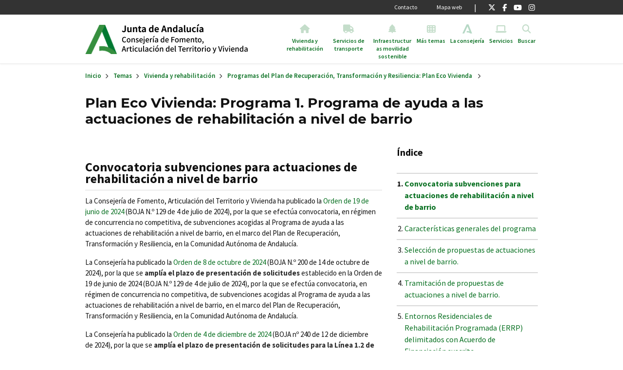

--- FILE ---
content_type: text/html; charset=UTF-8
request_url: https://www.juntadeandalucia.es/organismos/fomentoarticulaciondelterritorioyvivienda/areas/vivienda-rehabilitacion/plan-eco-vivienda/paginas/plan-eco-viv-p1.html
body_size: 160832
content:
<!DOCTYPE html>
<html lang="es" dir="ltr" prefix="content: http://purl.org/rss/1.0/modules/content/  dc: http://purl.org/dc/terms/  foaf: http://xmlns.com/foaf/0.1/  og: http://ogp.me/ns#  rdfs: http://www.w3.org/2000/01/rdf-schema#  schema: http://schema.org/  sioc: http://rdfs.org/sioc/ns#  sioct: http://rdfs.org/sioc/types#  skos: http://www.w3.org/2004/02/skos/core#  xsd: http://www.w3.org/2001/XMLSchema# ">
  <head>
    <meta charset="utf-8" />
<meta name="description" content="Programas de ayuda en materia de rehabilitación residencial y vivienda social del Plan de Recuperación, Transformación y Resiliencia" />
<meta name="keywords" content=",," />
<link rel="canonical" href="https://www.juntadeandalucia.es/organismos/fomentoarticulaciondelterritorioyvivienda/areas/vivienda-rehabilitacion/plan-eco-vivienda/paginas/plan-eco-viv-p1.html" />
<meta name="robots" content="index, follow" />
<link rel="shortlink" href="https://www.juntadeandalucia.es/organismos/fomentoarticulaciondelterritorioyvivienda/areas/vivienda-rehabilitacion/plan-eco-vivienda/paginas/plan-eco-viv-p1.html" />
<meta name="generator" content="consejeria_xii_i" />
<meta property="og:determiner" content="329878" />
<meta property="og:type" content="Página estándar" />
<meta name="Generator" content="Drupal 10 (https://www.drupal.org)" />
<meta name="MobileOptimized" content="width" />
<meta name="HandheldFriendly" content="true" />
<meta name="viewport" content="width=device-width, initial-scale=1, shrink-to-fit=no" />
<meta http-equiv="x-ua-compatible" content="ie=edge" />
<link rel="icon" href="/sites/default/files/favicon.ico" type="image/vnd.microsoft.icon" />
<link rel="alternate" hreflang="es" href="http://cfatv.jda-pdpjda-pro.paas.junta-andalucia.es/organismos/fomentoarticulaciondelterritorioyvivienda/areas/vivienda-rehabilitacion/plan-eco-vivienda/paginas/plan-eco-viv-p1.html" />
<script src="/sites/default/files/google_tag/tagmanager_gdc/google_tag.script.js?t9a380" defer></script>
<script src="/sites/default/files/google_tag/tagmanager_general/google_tag.script.js?t9a380" defer></script>
<script src="/sites/default/files/google_tag/tag_manager_portal_jjaa_general/google_tag.script.js?t9a380" defer></script>

    <title>Plan Eco Vivienda: Programa 1. Programa de ayuda a las actuaciones de rehabilitación a nivel de barrio - Junta de Andalucía</title>
    <link rel="stylesheet" media="all" href="/core/modules/system/css/components/align.module.css?t9a380" />
<link rel="stylesheet" media="all" href="/core/modules/system/css/components/fieldgroup.module.css?t9a380" />
<link rel="stylesheet" media="all" href="/core/modules/system/css/components/container-inline.module.css?t9a380" />
<link rel="stylesheet" media="all" href="/core/modules/system/css/components/clearfix.module.css?t9a380" />
<link rel="stylesheet" media="all" href="/core/modules/system/css/components/details.module.css?t9a380" />
<link rel="stylesheet" media="all" href="/core/modules/system/css/components/hidden.module.css?t9a380" />
<link rel="stylesheet" media="all" href="/core/modules/system/css/components/item-list.module.css?t9a380" />
<link rel="stylesheet" media="all" href="/core/modules/system/css/components/js.module.css?t9a380" />
<link rel="stylesheet" media="all" href="/core/modules/system/css/components/nowrap.module.css?t9a380" />
<link rel="stylesheet" media="all" href="/core/modules/system/css/components/position-container.module.css?t9a380" />
<link rel="stylesheet" media="all" href="/core/modules/system/css/components/reset-appearance.module.css?t9a380" />
<link rel="stylesheet" media="all" href="/core/modules/system/css/components/resize.module.css?t9a380" />
<link rel="stylesheet" media="all" href="/core/modules/system/css/components/system-status-counter.css?t9a380" />
<link rel="stylesheet" media="all" href="/core/modules/system/css/components/system-status-report-counters.css?t9a380" />
<link rel="stylesheet" media="all" href="/core/modules/system/css/components/system-status-report-general-info.css?t9a380" />
<link rel="stylesheet" media="all" href="/core/modules/system/css/components/tablesort.module.css?t9a380" />
<link rel="stylesheet" media="all" href="/modules/contrib/blazy/css/blazy.css?t9a380" />
<link rel="stylesheet" media="all" href="/modules/contrib/blazy/css/components/blazy.loading.css?t9a380" />
<link rel="stylesheet" media="all" href="/libraries/fontawesome/css/all.min.css?t9a380" />
<link rel="stylesheet" media="all" href="/libraries/fontawesome/css/v4-shims.min.css?t9a380" />
<link rel="stylesheet" media="all" href="/core/modules/layout_builder/layouts/twocol_section/twocol_section.css?t9a380" />
<link rel="stylesheet" media="all" href="/core/modules/layout_discovery/layouts/onecol/onecol.css?t9a380" />
<link rel="stylesheet" media="all" href="/modules/contrib/paragraphs/css/paragraphs.unpublished.css?t9a380" />
<link rel="stylesheet" media="all" href="/modules/contrib/social_media_links/css/social_media_links.theme.css?t9a380" />
<link rel="stylesheet" media="all" href="/modules/contrib/toc_js/css/toc.css?t9a380" />
<link rel="stylesheet" media="all" href="/themes/contrib/bootstrap_barrio/css/components/node.css?t9a380" />
<link rel="stylesheet" media="all" href="/themes/contrib/bootstrap_barrio/css/components/affix.css?t9a380" />
<link rel="stylesheet" media="all" href="/themes/contrib/bootstrap_barrio/css/components/breadcrumb.css?t9a380" />
<link rel="stylesheet" media="all" href="/themes/custom/terra/css/style.css?t9a380" />

    <script src="/libraries/webcomponents/polyfills/systemjs.js?v=1"></script>
<script src="/libraries/webcomponents/polyfills/core-js.js?v=1"></script>
<script src="/libraries/webcomponents/polyfills/regenerator-runtime.js?v=1"></script>
<script src="/libraries/webcomponents/node_modules/fetch-polyfill/fetch.js?v=1"></script>
<script src="/libraries/webcomponents/polyfills/dynamic-import.js?v=1"></script>
<script src="/libraries/webcomponents/polyfills/webcomponents.js?v=1"></script>
<script src="/libraries/webcomponents/polyfills/custom-elements-es5-adapter.js?v=1"></script>

  </head>
  <body class="layout-no-sidebars page-node-329878 path-node node--type-pagina-estandar">
    <a href="#main-content" class="visually-hidden focusable skip-link">
      Pasar al contenido principal
    </a>
    <noscript><iframe title="Google Tag Manager" src="https://www.googletagmanager.com/ns.html?id=GTM-K2L7GR7" height="0" width="0" style="display:none;visibility:hidden"></iframe></noscript><noscript><iframe title="Google Tag Manager" src="https://www.googletagmanager.com/ns.html?id=GTM-MKSC7XV" height="0" width="0" style="display:none;visibility:hidden"></iframe></noscript><noscript><iframe title="Google Tag Manager" src="https://www.googletagmanager.com/ns.html?id=GTM-WH72PV6" height="0" width="0" style="display:none;visibility:hidden"></iframe></noscript>
      <div class="dialog-off-canvas-main-canvas" data-off-canvas-main-canvas>
    <div id="page-wrapper">
  <div id="page">
        
    <header id="header" class="header " role="banner" aria-label="Cabecera de sitio"  data-toggle="affix">
                        <nav class="navbar navbar-dark bg-secondary" id="navbar-top">
                    <div class="container top-nav-bar">
                        
                <section class="row region region-top-header">
    

<nav role="navigation" aria-labelledby="block-navegacionsecundariaconsejeriai-menu" id="block-navegacionsecundariaconsejeriai" class="block block-menu navigation menu--navegacion-secundaria---consej-i">
                

  <h5  class="sr-only title-collapse" id="block-navegacionsecundariaconsejeriai-menu"
  >
    Navegación secundaria - Consejería I
      </h5>
  
    <div>
         


              <ul class="clearfix nav">
                    <li class="nav-item item-level-0">
                <a href="/organismos/fomentoarticulaciondelterritorioyvivienda/consultas.html" class="nav-link link-level-0" data-drupal-link-system-path="webform/consultas_y_sugerencias_cfatv">Contacto</a>
              </li>
                <li class="nav-item item-level-0">
                <a href="/organismos/fomentoarticulaciondelterritorioyvivienda/informacion/mapaweb.html" class="nav-link link-level-0" data-drupal-link-system-path="node/355150">Mapa web</a>
              </li>
        </ul>
  


      </div>
</nav>
<div id="block-quicknodeblock-184" class="redes-sociales block block-quick-node-block quick-node-block-wrapper">
  
    
      <div class="content">
      



  <ul>
          <li><a href="https://twitter.com/FomentoAND" title="@FomentoAND"><span class="fab fa-twitter fa-2x"></span><span class="visually-hidden">@FomentoAND</span></a></li>
          <li><a href="https://www.facebook.com/FomentoAND/" title="@FomentoAND"><span class="fab fa-facebook-f fa-2x"></span><span class="visually-hidden">@FomentoAND</span></a></li>
          <li><a href="https://www.youtube.com/channel/UCUEy1IP1J4ySnmSEaihsbyg" title="Consejería de Fomento, Junta de Andalucía"><span class="fab fa-youtube fa-2x"></span><span class="visually-hidden">Consejería de Fomento, Junta de Andalucía</span></a></li>
          <li><a href="https://www.instagram.com/fomento_and/" title="fomento_and"><span class="fab fa-instagram fa-2x"></span><span class="visually-hidden">fomento_and</span></a></li>
      </ul>


    </div>
  </div>

  </section>

                                  </div>
                    </nav>
        
        <nav class="navbar navbar-dark bg-primary navbar-expand-lg py-lg-0" id="navbar-main">
                    <div class="container top-nav-bar">
                        



<div class="d-inline-flex header-cap">
  <div>
    <a href="https://www.juntadeandalucia.es/" title="Junta de Andalucía" class="navbar-brand logo-junta" style="background-image:url(/themes/custom/terra/logo-jda.png);">Junta de Andalucía</a>
  </div>
  <div>
                                                                                                                                            <a href="https://www.juntadeandalucia.es/organismos/fomentoarticulaciondelterritorioyvivienda.html" title="Inicio" rel="home" class="navbar-brand logo-organismo logo-domain" style="background-image:url(/sites/default/files/logos-dominios/cfatv.png );">Inicio</a>
                                                                                                                                                                                                                                                                                                                                                                                                                                                                                                                                                                                                                                                                                                                                                                                                                                                                                                                                                                                                                                                                                                                                                                                                                                                                                                                                                          </div>
</div>



                          <div class="container-button-responsive">
                <a href="/buscar.html" class="visibility-link-search buscar" title="Buscar" data-toggle="collapse" data-target="#CollapsingNavbar2" aria-controls="CollapsingNavbar2" aria-expanded="false">
                  <div class="menu-icon-content">
                    <i class="fas fa-times"></i>
                    <i class="fas fa-search"></i> 
                    <span class="navbar-toggler-text">Buscar</span>
                  </div>
                </a>
                <button class="navbar-toggler navbar-toggler-right" type="button" data-toggle="collapse" data-target="#CollapsingNavbar" aria-controls="CollapsingNavbar" aria-expanded="false" aria-label="Toggle navigation">
                  <i class="fas fa-times"></i>
                  <i class="fas fa-bars"></i>
                  <span class="navbar-toggler-text">Menú</span>
                </button>
              </div>
              <div class="collapse navbar-collapse row" id="CollapsingNavbar">
                  
  
<nav role="navigation" aria-labelledby="block-consejeriai-menu" id="block-consejeriai" class="menu--juntadeandalucia block block-menu navigation menu--consejeria-i">
                

  <h5  class="sr-only title-collapse" id="block-consejeriai-menu"
  >
    Consejería I
      </h5>
  
    <div>
         <ul data-region="primary_menu" id="block-consejeriai" block="block-consejeriai" class="clearfix container menu menu-msd menu--consejeria-i nav navbar-nav">
        
    
                  <li class="position-static ">
          <a href="/organismos/fomentoarticulaciondelterritorioyvivienda/areas/vivienda-rehabilitacion.html" class="dropdown-toggle"  title="Vivienda y rehabilitación">
              <div class="menu-icon-content">
                                <i class="fa fa-home" aria-hidden="true"></i> <span class="link-text">Vivienda y rehabilitación</span>
              </div>
            </a>
          <div class="dropdown-menu dropdown-fullwidth full-width">
            

<div class="menu_link_content menu-link-contentconsejeria-i view-mode-default menu-dropdown container menu-dropdown-0 menu-type-default">
        <div class="solapa ds-1col clearfix">

  

  <div class="block block-layout-builder block-field-blockmenu-link-contentconsejeria-ititle container blockmenulink-msd">
      <div class="row">
      
    <div class="col-12">
        <button class="cierre-custom-button navbar-toggler navbar-toggler-right" type="button" data-toggle="collapse" data-target="#CollapsingNavbar" aria-controls="CollapsingNavbar" aria-expanded="true" aria-label="Toggle navigation"><span class="navbar-toggler-icon"></span></button>
        <div class="slp-title">
            <a href="/organismos/fomentoarticulaciondelterritorioyvivienda/areas/vivienda-rehabilitacion.html" 
            title="Vivienda y rehabilitación"> Vivienda y rehabilitación 
        </a> 
            </div>
    </div>

    </div>
  </div>


</div>


  <div class="layout layout--twocol-section layout--twocol-section--67-33 solapa row">

          <div  class="layout__region layout__region--first col">
        <div class="block block-layout-builder block-extra-field-blockmenu-link-contentconsejeria-ichildren container enlaces-primer-nivel">
                  <div class="row no-gutters">

                                      
                                      
                                                                                            
            
                                                                                            
            
                                                                                            
            
                                                                                            
            
                                                                                            
            
                                                                                            
            
                                                                                            
            
                                                                                            
            
                                                                                            
            
                                                                                            
          
          
          
                      
              
              <ul class="num-element-10 list-unstyled col-12 col-lg-4">

                                                              

  <li class="col-12">
    <a href="/organismos/fomentoarticulaciondelterritorioyvivienda/areas/vivienda-rehabilitacion/plan-eco-vivienda.html"
      title="Programas del Plan de Recuperación, Transformación y Resiliencia: Plan Eco Vivienda"> 
        <span>Programas del Plan de Recuperación, Transformación y Resiliencia: Plan Eco Vivienda</span>
    </a>
  </li>

                                                                                  

  <li class="col-12">
    <a href="/organismos/fomentoarticulaciondelterritorioyvivienda/areas/vivienda-rehabilitacion/fomento-alquiler.html"
      title="Ayudas al alquiler de vivienda"> 
        <span>Ayudas al alquiler de vivienda</span>
    </a>
  </li>

                                                                                  

  <li class="col-12">
    <a href="/organismos/fomentoarticulaciondelterritorioyvivienda/areas/vivienda-rehabilitacion/bolsa-suelo-vivienda-asequible.html"
      title="Bolsa de Suelo para Vivienda Asequible"> 
        <span>Bolsa de Suelo para Vivienda Asequible</span>
    </a>
  </li>

                                                                                  

  <li class="col-12">
    <a href="/organismos/fomentoarticulaciondelterritorioyvivienda/areas/vivienda-rehabilitacion/vivienda-protegida.html"
      title="Vivienda protegida"> 
        <span>Vivienda protegida</span>
    </a>
  </li>

                                                    </ul>
            
              
              <ul class="num-element-10 list-unstyled col-12 col-lg-4">

                                                              

  <li class="col-12">
    <a href="/organismos/fomentoarticulaciondelterritorioyvivienda/areas/vivienda-rehabilitacion/rehabilitacion.html"
      title="Rehabilitación"> 
        <span>Rehabilitación</span>
    </a>
  </li>

                                                                                  

  <li class="col-12">
    <a href="/organismos/fomentoarticulaciondelterritorioyvivienda/areas/vivienda-rehabilitacion/programa-garantia-vivienda.html"
      title="Programa Garantía Vivienda Andalucía"> 
        <span>Programa Garantía Vivienda Andalucía</span>
    </a>
  </li>

                                                                                  

  <li class="col-12">
    <a href="/organismos/fomentoarticulaciondelterritorioyvivienda/areas/vivienda-rehabilitacion/asesoramiento-ocupacion-ilegal.html"
      title="Asesoramiento ante ocupación ilegal y protección de la vivienda"> 
        <span>Asesoramiento ante ocupación ilegal y protección de la vivienda</span>
    </a>
  </li>

                                                                                  

  <li class="col-12">
    <a href="/organismos/fomentoarticulaciondelterritorioyvivienda/areas/vivienda-rehabilitacion/bolsa-viviendas.html"
      title="Bolsa de viviendas y permuta protegida"> 
        <span>Bolsa de viviendas y permuta protegida</span>
    </a>
  </li>

                                                    </ul>
            
              
              <ul class="num-element-10 list-unstyled col-12 col-lg-4">

                                                              

  <li class="col-12">
    <a href="/organismos/fomentoarticulaciondelterritorioyvivienda/areas/vivienda-rehabilitacion/vivienda-rehabilitacion-faqs.html"
      title="Preguntas frecuentes sobre rehabilitación y vivienda"> 
        <span>Preguntas frecuentes sobre rehabilitación y vivienda</span>
    </a>
  </li>

                                                                                  

  <li class="col-12">
    <a href="/organismos/fomentoarticulaciondelterritorioyvivienda/areas/vivienda-rehabilitacion/planes-instrumentos.html"
      title="Planes e instrumentos"> 
        <span>Planes e instrumentos</span>
    </a>
  </li>

                                                    </ul>
                              
      </div>
    
  </div>

      </div>
    
          <div  class="layout__region layout__region--second col">
        <div class="block block-quick-node-block quick-node-block-wrapper">
  
    
      <div class="content">
      

<article about="/node/352189" class="node node--type-directo-a node--promoted node--view-mode-default clearfix">
  <div class="node__content clearfix portada-directo-a">
      <div class="layout layout--onecol">
    <div  class="layout__region layout__region--content">
      <div class="block block-layout-builder block-field-blocknodedirecto-afield-directo-a-contenido">
  
    
      <div class="content">
        
  <div class="card card-directo-a">
    <div class="card-header">
      Directo a
    </div>
    <div class="card-body">
      <ul class="fa-ul">
                    
  <li  class="paragraph paragraph--type--directo-a paragraph--view-mode--default">
          
    <i class="fa-li">         <span class="fas fa-exclamation " data-fa-transform="" data-fa-mask=""></span>

   </i>
 
    <a href=" https://www.juntadeandalucia.es/organismos/fomentoarticulaciondelterritorioyvivienda/areas/vivienda-rehabilitacion/fomento-alquiler/bono-alquiler-joven.html " title="Bono alquiler joven reapertura solicitudes 2026"> Bono alquiler joven reapertura solicitudes 2026 </a>


      </li>


                  
  <li  class="paragraph paragraph--type--directo-a paragraph--view-mode--default">
          
    <i class="fa-li">         <span class="fas fa-house " data-fa-transform="" data-fa-mask=""></span>

   </i>
 
    <a href=" https://www.juntadeandalucia.es/boja/2025/247/1 " title="Ley de Vivienda de Andalucía"> Ley de Vivienda de Andalucía </a>


      </li>


                  
  <li  class="paragraph paragraph--type--directo-a paragraph--view-mode--default">
          
    <i class="fa-li">         <span class="fas fa-key " data-fa-transform="" data-fa-mask=""></span>

   </i>
 
    <a href=" https://www.juntadeandalucia.es/organismos/fomentoarticulaciondelterritorioyvivienda/areas/vivienda-rehabilitacion/rehabilitacion.html " title="Subvenciones para mejora de la accesibilidad"> Subvenciones para mejora de la accesibilidad </a>


      </li>


                  
  <li  class="paragraph paragraph--type--directo-a paragraph--view-mode--default">
          
    <i class="fa-li">         <span class="fas fa-check " data-fa-transform="" data-fa-mask=""></span>

   </i>
 
    <a href=" https://www.juntadeandalucia.es/organismos/fomentoarticulaciondelterritorioyvivienda/areas/vivienda-rehabilitacion/programa-garantia-vivienda.html " title="Programa Garantía de Vivienda Andalucía"> Programa Garantía de Vivienda Andalucía </a>


      </li>


            </ul>
    </div>
  </div>


    </div>
  </div>

    </div>
  </div>

  </div>
</article>

    </div>
  </div>

      </div>
    
  </div>

  </div>

          </div>
        </li>
              
    
                  <li class="position-static ">
          <a href="/organismos/fomentoarticulaciondelterritorioyvivienda/areas/servicios-transporte.html" class="dropdown-toggle"  title="Servicios de transporte">
              <div class="menu-icon-content">
                                <i class="fa fa-truck" aria-hidden="true"></i> <span class="link-text">Servicios de transporte</span>
              </div>
            </a>
          <div class="dropdown-menu dropdown-fullwidth full-width">
            

<div class="menu_link_content menu-link-contentconsejeria-i view-mode-default menu-dropdown container menu-dropdown-0 menu-type-default">
        <div class="solapa ds-1col clearfix">

  

  <div class="block block-layout-builder block-field-blockmenu-link-contentconsejeria-ititle container blockmenulink-msd">
      <div class="row">
      
    <div class="col-12">
        <button class="cierre-custom-button navbar-toggler navbar-toggler-right" type="button" data-toggle="collapse" data-target="#CollapsingNavbar" aria-controls="CollapsingNavbar" aria-expanded="true" aria-label="Toggle navigation"><span class="navbar-toggler-icon"></span></button>
        <div class="slp-title">
            <a href="/organismos/fomentoarticulaciondelterritorioyvivienda/areas/servicios-transporte.html" 
            title="Servicios de transporte"> Servicios de transporte 
        </a> 
            </div>
    </div>

    </div>
  </div>


</div>


  <div class="layout layout--twocol-section layout--twocol-section--67-33 solapa row">

          <div  class="layout__region layout__region--first col">
        <div class="block block-layout-builder block-extra-field-blockmenu-link-contentconsejeria-ichildren container enlaces-primer-nivel">
                  <div class="row no-gutters">

                                      
                                      
                                                                                            
            
                                                                                            
            
                                                                                            
            
                                                                                            
          
          
          
                      
              
              <ul class="num-element-4 list-unstyled col-12 col-lg-6">

                                                              

  <li class="col-12">
    <a href="/organismos/fomentoarticulaciondelterritorioyvivienda/areas/servicios-transporte/servicios-transportista.html"
      title="Servicios a profesionales del transporte"> 
        <span>Servicios a profesionales del transporte</span>
    </a>
  </li>

                                                                                  

  <li class="col-12">
    <a href="/organismos/fomentoarticulaciondelterritorioyvivienda/areas/servicios-transporte/transporte-publico.html"
      title="Servicios de transporte público"> 
        <span>Servicios de transporte público</span>
    </a>
  </li>

                                                    </ul>
            
              
              <ul class="num-element-4 list-unstyled col-12 col-lg-6">

                                                              

  <li class="col-12">
    <a href="/organismos/fomentoarticulaciondelterritorioyvivienda/areas/servicios-transporte/transporte-faqs.html"
      title="Preguntas frecuentes en materia de movilidad sostenible"> 
        <span>Preguntas frecuentes en materia de movilidad sostenible</span>
    </a>
  </li>

                                                                                  

  <li class="col-12">
    <a href="/organismos/fomentoarticulaciondelterritorioyvivienda/areas/servicios-transporte/ayudas-subvenciones-transporte.html"
      title="Ayudas y subvenciones al transporte"> 
        <span>Ayudas y subvenciones al transporte</span>
    </a>
  </li>

                                                    </ul>
                              
      </div>
    
  </div>

      </div>
    
          <div  class="layout__region layout__region--second col">
        <div class="block block-quick-node-block quick-node-block-wrapper">
  
    
      <div class="content">
      

<article about="/node/352192" class="node node--type-directo-a node--promoted node--view-mode-default clearfix">
  <div class="node__content clearfix portada-directo-a">
      <div class="layout layout--onecol">
    <div  class="layout__region layout__region--content">
      <div class="block block-layout-builder block-field-blocknodedirecto-afield-directo-a-contenido">
  
    
      <div class="content">
        
  <div class="card card-directo-a">
    <div class="card-header">
      Directo a
    </div>
    <div class="card-body">
      <ul class="fa-ul">
                    
  <li  class="paragraph paragraph--type--directo-a paragraph--view-mode--default">
          
    <i class="fa-li">         <span class="fas fa-truck " data-fa-transform="" data-fa-mask=""></span>

   </i>
 
    <a href=" https://www.juntadeandalucia.es/organismos/fomentoarticulaciondelterritorioyvivienda/temas/servicios-transporte/servicios-transportista/paginas/gestion-formacion-cap.html " title="Exámenes CAP"> Exámenes CAP </a>


      </li>


                  
  <li  class="paragraph paragraph--type--directo-a paragraph--view-mode--default">
          
    <i class="fa-li">         <span class="fas fa-coins " data-fa-transform="" data-fa-mask=""></span>

   </i>
 
    <a href=" https://www.juntadeandalucia.es/organismos/fomentoarticulaciondelterritorioyvivienda/areas/servicios-transporte/servicios-transportista/paginas/tasas-transporte-2026.html " title="Tasas de Transporte"> Tasas de Transporte </a>


      </li>


                  
  <li  class="paragraph paragraph--type--directo-a paragraph--view-mode--default">
          
    <i class="fa-li">         <span class="fas fa-id-card " data-fa-transform="" data-fa-mask=""></span>

   </i>
 
    <a href=" https://www.juntadeandalucia.es/organismos/fomentoarticulaciondelterritorioyvivienda/areas/servicios-transporte/transporte-publico/paginas/tarjeta-joven-transporte.html " title="Tarjeta Joven de Transporte"> Tarjeta Joven de Transporte </a>


      </li>


                  
  <li  class="paragraph paragraph--type--directo-a paragraph--view-mode--default">
          
    <i class="fa-li">         <span class="fas fa-bus " data-fa-transform="" data-fa-mask=""></span>

   </i>
 
    <a href=" https://www.juntadeandalucia.es/organismos/fomentoarticulaciondelterritorioyvivienda/areas/servicios-transporte/transporte-publico/paginas/andalucia-rural-conectada.html " title="Programa Andalucía Rural Conectada"> Programa Andalucía Rural Conectada </a>


      </li>


                  
  <li  class="paragraph paragraph--type--directo-a paragraph--view-mode--default">
          
    <i class="fa-li">         <span class="fas fa-road " data-fa-transform="" data-fa-mask=""></span>

   </i>
 
    <a href=" https://www.juntadeandalucia.es/organismos/fomentoarticulaciondelterritorioyvivienda/areas/servicios-transporte/servicios-transportista/paginas/autorizaciones-transporte.html " title="Autorizaciones de transporte por carretera"> Autorizaciones de transporte por carretera </a>


      </li>


            </ul>
    </div>
  </div>


    </div>
  </div>

    </div>
  </div>

  </div>
</article>

    </div>
  </div>

      </div>
    
  </div>

  </div>

          </div>
        </li>
              
    
                  <li class="position-static ">
          <a href="/organismos/fomentoarticulaciondelterritorioyvivienda/areas/infraestructuras-movilidad.html" class="dropdown-toggle"  title="Infraestructuras movilidad sostenible">
              <div class="menu-icon-content">
                                <i class="fa fa-tree" aria-hidden="true"></i> <span class="link-text">Infraestructuras movilidad sostenible</span>
              </div>
            </a>
          <div class="dropdown-menu dropdown-fullwidth full-width">
            

<div class="menu_link_content menu-link-contentconsejeria-i view-mode-default menu-dropdown container menu-dropdown-0 menu-type-default">
        <div class="solapa ds-1col clearfix">

  

  <div class="block block-layout-builder block-field-blockmenu-link-contentconsejeria-ititle container blockmenulink-msd">
      <div class="row">
      
    <div class="col-12">
        <button class="cierre-custom-button navbar-toggler navbar-toggler-right" type="button" data-toggle="collapse" data-target="#CollapsingNavbar" aria-controls="CollapsingNavbar" aria-expanded="true" aria-label="Toggle navigation"><span class="navbar-toggler-icon"></span></button>
        <div class="slp-title">
            <a href="/organismos/fomentoarticulaciondelterritorioyvivienda/areas/infraestructuras-movilidad.html" 
            title="Infraestructuras movilidad sostenible"> Infraestructuras movilidad sostenible 
        </a> 
            </div>
    </div>

    </div>
  </div>


</div>


  <div class="layout layout--twocol-section layout--twocol-section--67-33 solapa row">

          <div  class="layout__region layout__region--first col">
        <div class="block block-layout-builder block-extra-field-blockmenu-link-contentconsejeria-ichildren container enlaces-primer-nivel">
                  <div class="row no-gutters">

                                      
                                      
                                                                                            
            
                                                                                            
            
                                                                                            
            
                                                                                            
          
          
          
                      
              
              <ul class="num-element-4 list-unstyled col-12 col-lg-6">

                                                              

  <li class="col-12">
    <a href="/organismos/fomentoarticulaciondelterritorioyvivienda/areas/infraestructuras-movilidad/pitma.html"
      title="Plan de Infraestructuras de Transporte y Movilidad de Andalucía (PITMA 2030)"> 
        <span>Plan de Infraestructuras de Transporte y Movilidad de Andalucía (PITMA 2030)</span>
    </a>
  </li>

                                                                                  

  <li class="col-12">
    <a href="/organismos/fomentoarticulaciondelterritorioyvivienda/areas/infraestructuras-movilidad/planes-movilidad-sostenible.html"
      title="Planes de Transportes Metropolitanos. Planes de Movilidad Sostenible"> 
        <span>Planes de Transportes Metropolitanos. Planes de Movilidad Sostenible</span>
    </a>
  </li>

                                                    </ul>
            
              
              <ul class="num-element-4 list-unstyled col-12 col-lg-6">

                                                              

  <li class="col-12">
    <a href="/organismos/fomentoarticulaciondelterritorioyvivienda/areas/infraestructuras-movilidad/premios-concursos.html"
      title="Premios y concursos de movilidad sostenible"> 
        <span>Premios y concursos de movilidad sostenible</span>
    </a>
  </li>

                                                                                  

  <li class="col-12">
    <a href="https://www.juntadeandalucia.es/organismos/fomentoarticulaciondelterritorioyvivienda/areas/infraestructuras-movilidad/electromovilidad.html"
      title="Plataforma Reservada de Electromovilidad por Inducción en Movimiento (ELECTROMOVE)"> 
        <span>Plataforma Reservada de Electromovilidad por Inducción en Movimiento (ELECTROMOVE)</span>
    </a>
  </li>

                                                    </ul>
                              
      </div>
    
  </div>

      </div>
    
          <div  class="layout__region layout__region--second col">
        <div class="block block-quick-node-block quick-node-block-wrapper">
  
    
      <div class="content">
      

<article about="/node/352204" class="node node--type-directo-a node--promoted node--view-mode-default clearfix">
  <div class="node__content clearfix portada-directo-a">
      <div class="layout layout--onecol">
    <div  class="layout__region layout__region--content">
      <div class="block block-layout-builder block-field-blocknodedirecto-afield-directo-a-contenido">
  
    
      <div class="content">
        
  <div class="card card-directo-a">
    <div class="card-header">
      Directo a
    </div>
    <div class="card-body">
      <ul class="fa-ul">
                    
  <li  class="paragraph paragraph--type--directo-a paragraph--view-mode--default">
          
    <i class="fa-li">         <span class="fas fa-square-check " data-fa-transform="" data-fa-mask=""></span>

   </i>
 
    <a href=" https://www.juntadeandalucia.es/organismos/fomentoarticulaciondelterritorioyvivienda/areas/infraestructuras-movilidad/pitma.html#toc-principales-actuaciones-en-desarrollo " title="Estudio Informativo del Tramo Sur de la Línea 3 del Metro de Sevilla"> Estudio Informativo del Tramo Sur de la Línea 3 del Metro de Sevilla </a>


      </li>


                  
  <li  class="paragraph paragraph--type--directo-a paragraph--view-mode--default">
          
    <i class="fa-li">         <span class="fas fa-bus " data-fa-transform="" data-fa-mask=""></span>

   </i>
 
    <a href=" https://www.juntadeandalucia.es/organismos/fomentoarticulaciondelterritorioyvivienda/areas/infraestructuras-movilidad/planes-movilidad-sostenible.html " title="Planes de Transportes Metropolitanos"> Planes de Transportes Metropolitanos </a>


      </li>


                  
  <li  class="paragraph paragraph--type--directo-a paragraph--view-mode--default">
          
    <i class="fa-li">         <span class="fas fa-road " data-fa-transform="" data-fa-mask=""></span>

   </i>
 
    <a href=" https://www.juntadeandalucia.es/organismos/fomentoarticulaciondelterritorioyvivienda/areas/infraestructuras-movilidad/pitma.html " title="Plan de Infraestructuras del Transporte y Movilidad de Andalucía"> Plan de Infraestructuras del Transporte y Movilidad de Andalucía </a>


      </li>


                  
  <li  class="paragraph paragraph--type--directo-a paragraph--view-mode--default">
          
    <i class="fa-li">         <span class="fas fa-bicycle " data-fa-transform="" data-fa-mask=""></span>

   </i>
 
    <a href=" https://www.juntadeandalucia.es/organismos/fomentoarticulaciondelterritorioyvivienda/areas/infraestructuras-movilidad/premios-concursos.html " title="Concurso escolar &#039;Ponte en Marcha&#039;"> Concurso escolar &#039;Ponte en Marcha&#039; </a>


      </li>


            </ul>
    </div>
  </div>


    </div>
  </div>

    </div>
  </div>

  </div>
</article>

    </div>
  </div>

      </div>
    
  </div>

  </div>

          </div>
        </li>
              
    
                  <li class="position-static ">
          <a href="/organismos/fomentoarticulaciondelterritorioyvivienda/areas.html" class="dropdown-toggle"  title="Más temas">
              <div class="menu-icon-content">
                                <i class="fa fa-th" aria-hidden="true"></i> <span class="link-text">Más temas</span>
              </div>
            </a>
          <div class="dropdown-menu dropdown-fullwidth full-width">
            

<div class="menu_link_content menu-link-contentconsejeria-i view-mode-default menu-dropdown container menu-dropdown-0 menu-type-default">
        <div class="solapa ds-1col clearfix">

  

  <div class="block block-layout-builder block-field-blockmenu-link-contentconsejeria-ititle container blockmenulink-msd">
      <div class="row">
      
    <div class="col-12">
        <button class="cierre-custom-button navbar-toggler navbar-toggler-right" type="button" data-toggle="collapse" data-target="#CollapsingNavbar" aria-controls="CollapsingNavbar" aria-expanded="true" aria-label="Toggle navigation"><span class="navbar-toggler-icon"></span></button>
        <div class="slp-title">
            <a href="/organismos/fomentoarticulaciondelterritorioyvivienda/areas.html" 
            title="Más temas"> Más temas 
        </a> 
            </div>
    </div>

    </div>
  </div>


</div>
<div class="solapa ds-1col clearfix">

  

  <div class="block block-layout-builder block-extra-field-blockmenu-link-contentconsejeria-ichildren container enlaces-primer-nivel">
                  <div class="row no-gutters">

                                      
                                      
                                                              
            
                                                              
            
                                                              
            
                                                                                            
            
                                                                                            
            
                                                                                            
            
                                                                                            
            
                                                                                            
            
                                                                                            
            
                                                                                            
          
          
          
                      
              
              <ul class="num-element-7 list-unstyled col-12 col-lg-4">

                                                              

  <li class="col-12">
    <a href="/organismos/fomentoarticulaciondelterritorioyvivienda/areas/urbanismo.html"
      title="Urbanismo"> 
        <span>Urbanismo</span>
    </a>
  </li>

                                                                                  

  <li class="col-12">
    <a href="/organismos/fomentoarticulaciondelterritorioyvivienda/areas/arquitectura.html"
      title="Arquitectura: edificios y espacios públicos"> 
        <span>Arquitectura: edificios y espacios públicos</span>
    </a>
  </li>

                                                                                  

  <li class="col-12">
    <a href="/organismos/fomentoarticulaciondelterritorioyvivienda/areas/infraestructuras-viarias.html"
      title="Infraestructuras viarias"> 
        <span>Infraestructuras viarias</span>
    </a>
  </li>

                                                    </ul>
            
              
              <ul class="num-element-7 list-unstyled col-12 col-lg-4">

                                                              

  <li class="col-12">
    <a href="/organismos/fomentoarticulaciondelterritorioyvivienda/areas/ordenacion.html"
      title="Ordenación del territorio y paisaje"> 
        <span>Ordenación del territorio y paisaje</span>
    </a>
  </li>

                                                                                  

  <li class="col-12">
    <a href="/organismos/fomentoarticulaciondelterritorioyvivienda/areas/calidad.html"
      title="Control de calidad en obras"> 
        <span>Control de calidad en obras</span>
    </a>
  </li>

                                                                                  

  <li class="col-12">
    <a href="/organismos/fomentoarticulaciondelterritorioyvivienda/areas/cooperacion-internacional.html"
      title="Cooperación internacional"> 
        <span>Cooperación internacional</span>
    </a>
  </li>

                                                    </ul>
            
              
              <ul class="num-element-7 list-unstyled col-12 col-lg-4">

                                                              

  <li class="col-12">
    <a href="/organismos/fomentoarticulaciondelterritorioyvivienda/areas/inspeccion-territorial-urbanistica.html"
      title="Inspección territorial y urbanística"> 
        <span>Inspección territorial y urbanística</span>
    </a>
  </li>

                                                    </ul>
                              
      </div>
    
  </div>


</div>

  </div>

          </div>
        </li>
              
    
                  <li class="position-static ">
          <a href="/organismos/fomentoarticulaciondelterritorioyvivienda/consejeria.html" class="dropdown-toggle"  title="La consejería">
              <div class="menu-icon-content">
                                  <img src="/sites/default/files/2020-03/Icono-Junta_0.png" class="nav-sup-lj" alt=""/>
                  <img src="/themes/custom/terra/images/Logo-Junta-hover.png" class="nav-sup-lj-hv" alt=""/>
                                La consejería
              </div>
            </a>
          <div class="dropdown-menu dropdown-fullwidth full-width">
            

<div class="menu_link_content menu-link-contentconsejeria-i view-mode-default menu-dropdown container menu-dropdown-0 menu-type-default">
        <div class="solapa ds-1col clearfix">

  

  <div class="block block-layout-builder block-field-blockmenu-link-contentconsejeria-ititle container blockmenulink-msd">
      <div class="row">
      
    <div class="col-12">
        <button class="cierre-custom-button navbar-toggler navbar-toggler-right" type="button" data-toggle="collapse" data-target="#CollapsingNavbar" aria-controls="CollapsingNavbar" aria-expanded="true" aria-label="Toggle navigation"><span class="navbar-toggler-icon"></span></button>
        <div class="slp-title">
            <a href="/organismos/fomentoarticulaciondelterritorioyvivienda/consejeria.html" 
            title="La consejería"> La consejería 
        </a> 
            </div>
    </div>

    </div>
  </div>


</div>


  <div class="layout layout--twocol-section layout--twocol-section--33-67 solapa row">

          <div  class="layout__region layout__region--first col">
        <div class="block block-quick-node-block quick-node-block-wrapper">
  
    
      <div class="content">
      

<article about="/node/354628" class="node node--type-listado-de-enlaces node--promoted node--view-mode-default clearfix">
  <div class="node__content clearfix listado-enlaces">
          <div class="imagebox">
                   <img loading="lazy" src="/sites/default/files/2023-04/rocio_diaz_consejera_formento_cfatv_solapa.png" 
        alt="Rocio Díaz Jiménez.Consejera Solapa CFATV"
        class="category-banner img-responsive"/>
    
                  

                              <span class="imagebox-desc">Rocío Díaz Jiménez</span>
    
              </div>
         <ul class="fa-ul">
            <li>
            <a href=" https://www.juntadeandalucia.es/organismos/fomentoarticulaciondelterritorioyvivienda/consejeria/titular " title="Consejera"
             class="link">
            <span>Consejera</span>
            </a>
        </li>
            <li>
            <a href=" https://www.juntadeandalucia.es/organismos/fomentoarticulaciondelterritorioyvivienda/consejeria/organigrama.html " title="Organigrama"
             class="link">
            <span>Organigrama</span>
            </a>
        </li>
            <li>
            <a href=" https://www.juntadeandalucia.es/organismos/fomentoarticulaciondelterritorioyvivienda/consejeria/transparencia " title="Transparencia"
             class="link">
            <span>Transparencia</span>
            </a>
        </li>
    </ul>

  </div>
</article>

    </div>
  </div>

      </div>
    
          <div  class="layout__region layout__region--second col">
        <div class="block block-layout-builder block-extra-field-blockmenu-link-contentconsejeria-ichildren container enlaces-primer-nivel">
                  <div class="row no-gutters">

                                      
                                      
                                                                                            
            
                                                                                            
            
                                                                                            
            
                                                                                            
            
                                                              
          
          
          
                      
              
              <ul class="num-element-4 list-unstyled col-12 col-lg-6">

                                                            <li class="col-12">
                        <a href="/organismos/fomentoarticulaciondelterritorioyvivienda/consejeria/centros-directivos.html"
                          title="Centros directivos">
                            <span>Centros directivos </span>
                        </a>

                                                                          <ul class="list-unstyled enlaces-segundo-nivel">
                                                                                                                                                                                                                                                                                                                                                                                                                                                                                                                                                                                                                                                                                                                                                                                                                                                                                                                                                                                                                                                                                                                                                                                                                                                                                                                                                                                                                                                                                                                                                                                                                                                                                                                                    
                                                                                                                            
  <li>
    <a href="/organismos/fomentoarticulaciondelterritorioyvivienda/consejeria/viceconsejeria.html"
      title="Viceconsejería"> 
        <span>Viceconsejería </span>
    </a>
  </li>

                                                                  
  <li>
    <a href="/organismos/fomentoarticulaciondelterritorioyvivienda/consejeria/sgv.html"
      title="S.G. de Vivienda"> 
        <span>S.G. de Vivienda </span>
    </a>
  </li>

                                                                  
  <li>
    <a href="/organismos/fomentoarticulaciondelterritorioyvivienda/consejeria/sgt.html"
      title="Secretaría General Técnica"> 
        <span>Secretaría General Técnica </span>
    </a>
  </li>

                                                                  
  <li>
    <a href="/organismos/fomentoarticulaciondelterritorioyvivienda/consejeria/dgiv.html"
      title="D.G. de Infraestructuras Viarias"> 
        <span>D.G. de Infraestructuras Viarias </span>
    </a>
  </li>

                                                                  
  <li>
    <a href="/organismos/fomentoarticulaciondelterritorioyvivienda/consejeria/dgmt.html"
      title="D.G. de Movilidad y Transportes"> 
        <span>D.G. de Movilidad y Transportes </span>
    </a>
  </li>

                                                                                          
                                                          <li>
                                <a href="/organismos/fomentoarticulaciondelterritorioyvivienda/consejeria/centros-directivos.html" title="Ver más" class="mas-opciones">
                                  <i class="fas fa-plus-circle"></i>
                                  <span class="more-elems">Ver más</span>
                                </a>
                              </li>
                                                      </ul>
                        
                      </li>
                                                                                  

  <li class="col-12">
    <a href="/organismos/fomentoarticulaciondelterritorioyvivienda/consejeria/organos-colegiados.html"
      title="Órganos colegiados"> 
        <span>Órganos colegiados</span>
    </a>
  </li>

                                                    </ul>
            
              
              <ul class="num-element-4 list-unstyled col-12 col-lg-6">

                                                              

  <li class="col-12">
    <a href="/organismos/fomentoarticulaciondelterritorioyvivienda/consejeria/delegaciones.html"
      title="Delegaciones territoriales"> 
        <span>Delegaciones territoriales</span>
    </a>
  </li>

                                                                                <li class="col-12">
                        <a href="/organismos/fomentoarticulaciondelterritorioyvivienda/consejeria/adscritos.html"
                          title="Entidades y organismos adscritos">
                            <span>Entidades y organismos adscritos </span>
                        </a>

                                                                          <ul class="list-unstyled enlaces-segundo-nivel">
                                                                                                                                                                                                                                                                                                                                                                                                                                                                                                                                                                                                                                                                                                                                                                                                                                                                                                                                                                                                                                                                                                                                                                                                                                                                                                                                                                                                                                                                                                                                                                                                                                                                                                                                                                                                                                                                                                                                                                                                                                                                                                                                                                                                                                                                                                                                                                                                                                                                                                                                                                                                                                                                                                                                                                          
                                                                                          
  <li>
    <a href="/organismos/avra.html"
      title="Agencia de Vivienda y Rehabilitación de Andalucía"> 
        <span>Agencia de Vivienda y Rehabilitación de Andalucía </span>
    </a>
  </li>

                                                              
  <li>
    <a href="/organismos/aopja.html"
      title="Agencia de Obra Pública de la Junta de Andalucía"> 
        <span>Agencia de Obra Pública de la Junta de Andalucía </span>
    </a>
  </li>

                                                              
  <li>
    <a href="/organismos/appa.html"
      title="Agencia Pública de Puertos de Andalucía"> 
        <span>Agencia Pública de Puertos de Andalucía </span>
    </a>
  </li>

                                                              
  <li>
    <a href="/organismos/ctmaa.html"
      title="Consorcio de Transporte Metropolitano del Área de Almería"> 
        <span>Consorcio de Transporte Metropolitano del Área de Almería </span>
    </a>
  </li>

                                                              
  <li>
    <a href="/organismos/ctmch.html"
      title="Consorcio de Transporte Metropolitano de la Costa de Huelva"> 
        <span>Consorcio de Transporte Metropolitano de la Costa de Huelva </span>
    </a>
  </li>

                                                          
                                                          <li>
                                <a href="/organismos/fomentoarticulaciondelterritorioyvivienda/consejeria/adscritos.html" title="Ver más" class="mas-opciones">
                                  <i class="fas fa-plus-circle"></i>
                                  <span class="more-elems">Ver más</span>
                                </a>
                              </li>
                                                      </ul>
                        
                      </li>
                                                    </ul>
                              
      </div>
    
  </div>

      </div>
    
  </div>

  </div>

          </div>
        </li>
              
    
                  <li class="position-static ">
          <a href="/organismos/fomentoarticulaciondelterritorioyvivienda/servicios.html" class="dropdown-toggle"  title="Servicios">
              <div class="menu-icon-content">
                                <i class="fa fa-laptop" aria-hidden="true"></i> <span class="link-text">Servicios</span>
              </div>
            </a>
          <div class="dropdown-menu dropdown-fullwidth full-width">
            

<div class="menu_link_content menu-link-contentconsejeria-i view-mode-default menu-dropdown container menu-dropdown-0 menu-type-default">
        <div class="solapa ds-1col clearfix">

  

  <div class="block block-layout-builder block-field-blockmenu-link-contentconsejeria-ititle container blockmenulink-msd">
      <div class="row">
      
    <div class="col-12">
        <button class="cierre-custom-button navbar-toggler navbar-toggler-right" type="button" data-toggle="collapse" data-target="#CollapsingNavbar" aria-controls="CollapsingNavbar" aria-expanded="true" aria-label="Toggle navigation"><span class="navbar-toggler-icon"></span></button>
        <div class="slp-title">
            <a href="/organismos/fomentoarticulaciondelterritorioyvivienda/servicios.html" 
            title="Servicios"> Servicios 
        </a> 
            </div>
    </div>

    </div>
  </div>


</div>


  <div class="layout layout--twocol-section layout--twocol-section--67-33 solapa row">

          <div  class="layout__region layout__region--first col">
        <div class="block block-layout-builder block-extra-field-blockmenu-link-contentconsejeria-ichildren container enlaces-primer-nivel">
                  <div class="row no-gutters">

                                      
                                      
                                                                                            
            
                                                                                            
            
                                                                                            
            
                                                                                            
            
                                                                                            
            
                                                                                            
            
                                                                                            
          
          
          
                      
              
              <ul class="num-element-7 list-unstyled col-12 col-lg-4">

                                                              

  <li class="col-12">
    <a href="https://www.juntadeandalucia.es/organismos/fomentoarticulaciondelterritorioyvivienda/servicios/procedimientos.html"
      title="Catálogo de procedimientos y servicios"> 
        <span>Catálogo de procedimientos y servicios</span>
    </a>
  </li>

                                                                                <li class="col-12">
                        <a href="/organismos/fomentoarticulaciondelterritorioyvivienda/servicios/canales.html"
                          title="Canales de presentación">
                            <span>Canales de presentación </span>
                        </a>

                                                                          <ul class="list-unstyled enlaces-segundo-nivel">
                                                                                                                                                                                                                                                                                                                                                                                                                                                                                                                                                                                                                                                                    
                                                                                          
  <li>
    <a href="https://ws011.juntadeandalucia.es/vea-web/faces/vi/inicioOrganismo.xhtml"
      title="Oficina virtual"> 
        <span>Oficina virtual </span>
    </a>
  </li>

                                                              
  <li>
    <a href="https://www.juntadeandalucia.es/servicios/oficinas-asistencia-registros.html"
      title="Oficinas de asistencia en materia de registros"> 
        <span>Oficinas de asistencia en materia de registros </span>
    </a>
  </li>

                                                          
                                                          <li>
                                <a href="/organismos/fomentoarticulaciondelterritorioyvivienda/servicios/canales.html" title="Ver más" class="mas-opciones">
                                  <i class="fas fa-plus-circle"></i>
                                  <span class="more-elems">Ver más</span>
                                </a>
                              </li>
                                                      </ul>
                        
                      </li>
                                                                                <li class="col-12">
                        <a href="/organismos/fomentoarticulaciondelterritorioyvivienda/servicios/informacion-seguimiento.html"
                          title="Información y seguimiento">
                            <span>Información y seguimiento </span>
                        </a>

                                                                          <ul class="list-unstyled enlaces-segundo-nivel">
                                                                                                                                                                                                                                                                                                                                                                                                                                                                                                                                                                                                                                                                                                                                                                                                                                                                                                                                                                                    
                                                                                          
  <li>
    <a href="/organismos/fomentoarticulaciondelterritorioyvivienda/servicios/anuncios.html"
      title="Tablón de anuncios"> 
        <span>Tablón de anuncios </span>
    </a>
  </li>

                                                              
  <li>
    <a href="/organismos/fomentoarticulaciondelterritorioyvivienda/consejeria/transparencia/relaciones-ciudadania/atencion-ciudadania.html"
      title="Atención a la ciudadanía"> 
        <span>Atención a la ciudadanía </span>
    </a>
  </li>

                                                          
                                                          <li>
                                <a href="/organismos/fomentoarticulaciondelterritorioyvivienda/servicios/informacion-seguimiento.html" title="Ver más" class="mas-opciones">
                                  <i class="fas fa-plus-circle"></i>
                                  <span class="more-elems">Ver más</span>
                                </a>
                              </li>
                                                      </ul>
                        
                      </li>
                                                    </ul>
            
              
              <ul class="num-element-7 list-unstyled col-12 col-lg-4">

                                                              

  <li class="col-12">
    <a href="/organismos/fomentoarticulaciondelterritorioyvivienda/servicios/ofertas-empleo-publico.html"
      title="Ofertas de empleo público"> 
        <span>Ofertas de empleo público</span>
    </a>
  </li>

                                                                                  

  <li class="col-12">
    <a href="/organismos/fomentoarticulaciondelterritorioyvivienda/servicios/licitaciones-contratos.html"
      title="Licitaciones y contratos"> 
        <span>Licitaciones y contratos</span>
    </a>
  </li>

                                                                                <li class="col-12">
                        <a href="/organismos/fomentoarticulaciondelterritorioyvivienda/servicios/actualidad.html"
                          title="Actualidad">
                            <span>Actualidad </span>
                        </a>

                                                                          <ul class="list-unstyled enlaces-segundo-nivel">
                                                                                                                                                                                                                                                                                                                                                                                                                                                                                                                                                                                                                                                                                                                                                                                                                                                                                                                                                                
                                                                                          
  <li>
    <a href="/organismos/fomentoarticulaciondelterritorioyvivienda/servicios/actualidad/novedades.html"
      title="Novedades"> 
        <span>Novedades </span>
    </a>
  </li>

                                                              
  <li>
    <a href="/organismos/fomentoarticulaciondelterritorioyvivienda/servicios/actualidad/noticias.html"
      title="Últimas noticias"> 
        <span>Últimas noticias </span>
    </a>
  </li>

                                                              
  <li>
    <a href="/organismos/fomentoarticulaciondelterritorioyvivienda/servicios/actualidad/noticias-historico.html"
      title="Histórico de noticias"> 
        <span>Histórico de noticias </span>
    </a>
  </li>

                                                              
  <li>
    <a href="/organismos/fomentoarticulaciondelterritorioyvivienda/servicios/actualidad/agenda.html"
      title="Agenda"> 
        <span>Agenda </span>
    </a>
  </li>

                                                          
                                                      </ul>
                        
                      </li>
                                                    </ul>
            
              
              <ul class="num-element-7 list-unstyled col-12 col-lg-4">

                                                            <li class="col-12">
                        <a href="/organismos/fomentoarticulaciondelterritorioyvivienda/servicios/servicios-informacion.html"
                          title="Servicios de información">
                            <span>Servicios de información </span>
                        </a>

                                                                          <ul class="list-unstyled enlaces-segundo-nivel">
                                                                                                                                                                                                                                                                                                                                                                                                                                                                                                                                                                                                                                                                                                                                                                                                                                                                                                                                                                                                                                                                                                                                                                                                                                                                                                                                                                                                                                                                                                                                                                                                                                                                                                                                                                                                      
                                                                                          
  <li>
    <a href="/organismos/fomentoarticulaciondelterritorioyvivienda/servicios/normativa.html"
      title="Normativa"> 
        <span>Normativa </span>
    </a>
  </li>

                                                              
  <li>
    <a href="/organismos/fomentoarticulaciondelterritorioyvivienda/servicios/participacion.html"
      title="Participación"> 
        <span>Participación </span>
    </a>
  </li>

                                                              
  <li>
    <a href="/organismos/fomentoarticulaciondelterritorioyvivienda/servicios/archivo-central.html"
      title="Archivo Central"> 
        <span>Archivo Central </span>
    </a>
  </li>

                                                              
  <li>
    <a href="/organismos/fomentoarticulaciondelterritorioyvivienda/servicios/biblioteca-fomento.html"
      title="Biblioteca de la Consejería"> 
        <span>Biblioteca de la Consejería </span>
    </a>
  </li>

                                                              
  <li>
    <a href="/organismos/fomentoarticulaciondelterritorioyvivienda/servicios/estadistica-cartografia.html"
      title="Estadística y cartografía"> 
        <span>Estadística y cartografía </span>
    </a>
  </li>

                                                          
                                                          <li>
                                <a href="/organismos/fomentoarticulaciondelterritorioyvivienda/servicios/servicios-informacion.html" title="Ver más" class="mas-opciones">
                                  <i class="fas fa-plus-circle"></i>
                                  <span class="more-elems">Ver más</span>
                                </a>
                              </li>
                                                      </ul>
                        
                      </li>
                                                    </ul>
                              
      </div>
    
  </div>

      </div>
    
          <div  class="layout__region layout__region--second col">
        <div class="block block-quick-node-block quick-node-block-wrapper">
  
    
      <div class="content">
      

<article about="/node/352261" class="node node--type-directo-a node--promoted node--view-mode-default clearfix">
  <div class="node__content clearfix portada-directo-a">
      <div class="layout layout--onecol">
    <div  class="layout__region layout__region--content">
      <div class="block block-layout-builder block-field-blocknodedirecto-afield-directo-a-contenido">
  
    
      <div class="content">
        
  <div class="card card-directo-a">
    <div class="card-header">
      Directo a
    </div>
    <div class="card-body">
      <ul class="fa-ul">
                    
  <li  class="paragraph paragraph--type--directo-a paragraph--view-mode--default">
          
    <i class="fa-li">         <span class="fas fa-truck-moving " data-fa-transform="" data-fa-mask=""></span>

   </i>
 
    <a href=" https://www.juntadeandalucia.es/organismos/fomentoarticulaciondelterritorioyvivienda/areas/servicios-transporte/servicios-transportista/paginas/gestion-formacion-cap.html " title="Certificado de Aptitud Profesional para el transporte. Exámenes CAP"> Certificado de Aptitud Profesional para el transporte. Exámenes CAP </a>


      </li>


                  
  <li  class="paragraph paragraph--type--directo-a paragraph--view-mode--default">
          
    <i class="fa-li">         <span class="fas fa-home " data-fa-transform="" data-fa-mask=""></span>

   </i>
 
    <a href=" https://www.juntadeandalucia.es/organismos/fomentoarticulaciondelterritorioyvivienda/areas/vivienda-rehabilitacion/planes-instrumentos/paginas/infovivienda " title="Info.vivienda. 955 060 998. Servicio de información sobre vivienda"> Info.vivienda. 955 060 998. Servicio de información sobre vivienda </a>


      </li>


                  
  <li  class="paragraph paragraph--type--directo-a paragraph--view-mode--default">
          
    <i class="fa-li">         <span class="fas fa-laptop " data-fa-transform="" data-fa-mask=""></span>

   </i>
 
    <a href=" https://www.juntadeandalucia.es/organismos/fomentoarticulaciondelterritorioyvivienda/areas/servicios-transporte/servicios-transportista/paginas/tacografo-digital " title="Solicitud de tarjeta de tacógrafo digital"> Solicitud de tarjeta de tacógrafo digital </a>


      </li>


                  
  <li  class="paragraph paragraph--type--directo-a paragraph--view-mode--default">
          
    <i class="fa-li">         <span class="fas fa-key " data-fa-transform="" data-fa-mask=""></span>

   </i>
 
    <a href=" https://www.juntadeandalucia.es/organismos/fomentoarticulaciondelterritorioyvivienda/servicios/procedimientos/detalle/10213.html " title="Inclusión de una vivienda en la bolsa de oferta de viviendas"> Inclusión de una vivienda en la bolsa de oferta de viviendas </a>


      </li>


            </ul>
    </div>
  </div>


    </div>
  </div>

    </div>
  </div>

  </div>
</article>

    </div>
  </div>

      </div>
    
  </div>

  </div>

          </div>
        </li>
              
    
                  <li class="position-static search">
          <a href="/organismos/fomentoarticulaciondelterritorioyvivienda/buscar.html" class="dropdown-toggle"  title="Buscar">
              <div class="menu-icon-content">
                                <i class="fa fa-search" aria-hidden="true"></i> <span class="link-text">Buscar</span>
              </div>
            </a>
          <div class="dropdown-menu dropdown-fullwidth full-width">
            

<div class="menu_link_content menu-link-contentconsejeria-i view-mode-default menu-dropdown container menu-dropdown-0 menu-type-default">
        <div class="solapa ds-1col clearfix">

  

  

</div>
<div class="block block-page-recomendador block-recomendador-block">
  
    
      <div class="content">
      



                                                                                                                                                                                                                                                                                            

  <div class="row">
    <div class="col-12">
      <button class="cierre-custom-button navbar-toggler navbar-toggler-right" type="button" data-toggle="collapse" data-target="#CollapsingNavbar" aria-controls="CollapsingNavbar" aria-expanded="true" aria-label="Toggle navigation"><span class="navbar-toggler-icon"></span></button>
      <div class="slp-title">
        <a href="/organismos/fomentoarticulaciondelterritorioyvivienda/buscar.html" title="Buscar">Buscar</a>
      </div>
    </div>
  </div>


<div id="contenedor-buscador-solapa" class="container-buscador-menu">
    <div class="contenedor-buscador__search">
      <form action="/organismos/fomentoarticulaciondelterritorioyvivienda/buscar.html" method="get" autocomplete="off">
        <label for="buscador-recomendador-solapa" class="sr-only">Buscar</label>
        <input name="busquedageneral" id="buscador-recomendador-solapa" class="form-control buscador-recomendador-input-solapa"
          type="text" placeholder="Buscar"
          required
          oninvalid="setCustomValidity('Debe introducir al menos un carácter')"
          oninput="setCustomValidity('')">
        <input type="hidden" name="organismo" value="consejeria_xii_i"/>
        <button class="boton-recomendador" type="submit" value="Submit" aria-label="Enviar"></button>
      </form>
  </div>
  </div>

    </div>
  </div>


  </div>

          </div>
        </li>
            </ul>

      </div>
</nav>


                	          </div>
                                            </div>
                  </nav>
            <div class="solapa-buscar collapse" id="CollapsingNavbar2">
        <div class="block block-page-recomendador block-recomendador-solapa-responsive-block">
  
      <h4>recomendador solapa responsive</h4>
    
      <div class="content">
      



                                                                                                                                                                                                                                                                                            
<div id="contenedor-buscador-solapa-responsive" class="container-buscador-menu">
    <div class="contenedor-buscador__search">
      <form action="/organismos/fomentoarticulaciondelterritorioyvivienda/buscar.html" method="get" autocomplete="off">
        <label for="buscador-recomendador-solapa-responsive" class="sr-only">Buscar</label>
        <input name="busquedageneral" id="buscador-recomendador-solapa-responsive" class="form-control buscador-recomendador-input-solapa"
          type="text" placeholder="Buscar"
          required
          oninvalid="setCustomValidity('Debe introducir al menos un carácter')"
          oninput="setCustomValidity('')">
        <input type="hidden" name="organismo" value="consejeria_xii_i"/>
        <button class="boton-recomendador" type="submit" value="Submit"></button>
      </form>
  </div>
  </div>

    </div>
  </div>

      </div>
    </header>
          <div class="highlighted">
        <aside class="container section clearfix" role="complementary">
            <div data-drupal-messages-fallback class="hidden"></div>


        </aside>
      </div>
            <div id="main-wrapper" class="layout-main-wrapper clearfix container">
              <div id="main" class="container-fluid px-0 pb-100">
          
            <div id="block-terra-breadcrumbs" class="block block-system block-system-breadcrumb-block">
  
    
      <div class="content">
      

  <nav role="navigation" aria-label="breadcrumb">
    <ol class="breadcrumb">
                  <li class="breadcrumb-item">
          <a href="https://www.juntadeandalucia.es/organismos/fomentoarticulaciondelterritorioyvivienda.html">Inicio</a>
        </li>
                        <li class="breadcrumb-item">
          <a href="/organismos/fomentoarticulaciondelterritorioyvivienda/areas.html">Temas</a>
        </li>
                        <li class="breadcrumb-item">
          <a href="/organismos/fomentoarticulaciondelterritorioyvivienda/areas/vivienda-rehabilitacion.html">Vivienda y rehabilitación</a>
        </li>
                        <li class="breadcrumb-item">
          <a href="/organismos/fomentoarticulaciondelterritorioyvivienda/areas/vivienda-rehabilitacion/plan-eco-vivienda.html">Programas del Plan de Recuperación, Transformación y Resiliencia: Plan Eco Vivienda</a>
        </li>
              </ol>
  </nav>

    </div>
  </div>


          <div class="row row-offcanvas row-offcanvas-left clearfix mx-0">
              <main class="main-content col px-0" id="content" role="main">
                <section class="section">
                  <a id="main-content" tabindex="-1"></a>
                    <div id="block-terra-page-title" class="block block-core block-page-title-block">
  
    
      <div class="content">
        





  <h1 class="title"><span class="field field--name-title field--type-string field--label-hidden">Plan Eco Vivienda: Programa 1. Programa de ayuda a las actuaciones de rehabilitación a nivel de barrio</span>
</h1>



        
    </div>
  </div><div id="block-terra-content" class="block block-system block-system-main-block">
  
    
      <div class="content">
      

<article about="/organismos/fomentoarticulaciondelterritorioyvivienda/areas/vivienda-rehabilitacion/plan-eco-vivienda/paginas/plan-eco-viv-p1.html" class="node node--type-pagina-estandar node--promoted node--view-mode-full clearfix">
  <header>
    
        
      </header>
  <div class="node__content clearfix">
    <div>
  <div class="layout--cont-estruct container clearfix">

    

    <div class="row">
      <div class="col-12 col-md-12 col-lg-8">
        <div class="col-12">
          
        </div>
        <div class="col-12">
          
        </div>
        <div class="cont-secc col-12 contenidos_nivel3 editor">
          <div class="block block-layout-builder block-field-blocknodepagina-estandarfield-contenido">
  
    
      <div class="content">
      
            <div class="clearfix text-formatted field field--name-field-contenido field--type-text-with-summary field--label-hidden field__item"><h2>Convocatoria subvenciones para actuaciones de rehabilitación a nivel de barrio</h2>

<p><span><span><span><span>La Consejería de Fomento, Articulación del Territorio y Vivienda ha publicado&nbsp;la <a href="https://www.juntadeandalucia.es/eboja/2024/129/BOJA24-129-00045-47367-01_00304317.pdf">Orden de 19 de junio de 2024</a></span></span></span></span><span><span><span><span>&nbsp;</span></span></span></span><span><span><span><span>(BOJA N.º 129 de 4 de julio de 2024)</span></span></span></span><span><span><span><span>, por la que se efectúa convocatoria, en régimen de concurrencia no competitiva, de subvenciones acogidas al Programa de ayuda a las actuaciones de rehabilitación a nivel de barrio, en el marco del Plan de Recuperación, Transformación y Resiliencia, en la Comunidad Autónoma de Andalucía.</span></span></span></span></p>

<p><span><span><span><span>La Consejería ha publicado&nbsp;la <a href="https://www.juntadeandalucia.es/eboja/2024/200/BOJA24-200-00002-52066-01_00309015.pdf">Orden de 8 de octubre de 2024</a></span></span></span></span><span><span><span><span>&nbsp;</span></span></span></span><span><span><span><span>(BOJA N.º 200 de 14 de octubre de 2024)</span></span></span></span><span><span><span><span>, por la que se <strong>amplía el plazo de presentación de solicitudes</strong> establecido en&nbsp;<span><span><span><span>la Orden de 19 de junio de 2024</span></span></span></span><span><span><span><span>&nbsp;</span></span></span></span><span><span><span><span>(BOJA N.º 129 de 4 de julio de 2024)</span></span></span></span><span><span><span><span>, por la que se efectúa convocatoria, en régimen de concurrencia no competitiva, de subvenciones acogidas al Programa de ayuda a las actuaciones de rehabilitación a nivel de barrio, en el marco del Plan de Recuperación, Transformación y Resiliencia, en la Comunidad Autónoma de Andalucía.</span></span></span></span></span></span></span></span></p>

<p>La Consejería ha publicado&nbsp;la&nbsp;<a href="https://www.juntadeandalucia.es/eboja/2024/240/BOJA24-240-00002-55495-01_00312440.pdf">Orden de 4 de diciembre de 2024</a>&nbsp;(BOJA nº 240 de 12 de diciembre de&nbsp;2024), por la que se <strong>amplía el plazo de presentación de solicitudes</strong>&nbsp;<strong>para la Línea 1.2 de subvenciones adicionales para situaciones de vulnerabilidad económica</strong>, establecido en la&nbsp;Orden de 19 de junio de 2024&nbsp;(BOJA nº&nbsp;129&nbsp;de 4&nbsp;de julio&nbsp;de 2024), por la que se efectúa convocatoria, en régimen de concurrencia no competitiva, de subvenciones acogidas al Programa de ayuda a las actuaciones de rehabilitación a nivel de barrio, en el marco del Plan de Recuperación, Transformación y Resiliencia, en la Comunidad Autónoma de Andalucía.&nbsp;</p>

<p><span>&nbsp;&nbsp;&nbsp;&nbsp;&nbsp;&nbsp;&nbsp;&nbsp;&nbsp;&nbsp;&nbsp;&nbsp;</span><strong><span><span><span><strong>Consulta la Convocatoria&nbsp;</strong></span></span></span></strong><a href="https://www.juntadeandalucia.es/organismos/fomentoarticulaciondelterritorioyvivienda/areas/vivienda-rehabilitacion/plan-eco-vivienda/paginas/energetica-barrios.html"><span><span><span><span>(</span></span></span></span></a><span></span><a href="https://www.juntadeandalucia.es/organismos/fomentoarticulaciondelterritorioyvivienda/areas/vivienda-rehabilitacion/plan-eco-vivienda/paginas/energetica-barrios.html"><span><span><span><span><span>Enlace a toda la información</span></span></span></span></span></a><span><span><span><span><a href="energetica-barrios.html">)</a>.</span></span></span></span></p>

<p><span>&nbsp;&nbsp;&nbsp;&nbsp;&nbsp;&nbsp; &nbsp;&nbsp;&nbsp;&nbsp; </span><strong><span><span><span><strong>Plazo de presentación de las solicitudes</strong></span></span></span></strong><span><span><span><span>: </span></span></span></span></p>

<p><span><span><span><span>a) Línea 1.1. Subvenciones para la rehabilitación edificatoria </span></span></span></span><span><span><span><span>a nivel de barrio.</span></span></span></span></p>

<p><span><span><span><span>&nbsp; &nbsp;&nbsp;</span></span></span></span><span><span><span><span>Desde las 9:00 h del </span></span></span></span><span><span><span><span>05</span></span></span></span><span><span><span><span>/07</span></span></span></span><span><span><span><span>/202</span></span></span></span><span><span><span><span>4</span></span></span></span><span><span><span><span> hasta </span></span></span></span><span><span><span><span>las 23:59 h d</span></span></span></span><span><span><span><span>el 30</span></span></span></span><span><span><span><span>/10/2024. <strong>Plazo vencido</strong></span></span></span></span></p>

<p><span><span><span><span><span><span><span>b) Línea 1.2. Subvenciones adicionales para situaciones de vulnerabilidad económica </span><span>a nivel de barrio.</span></span></span></span></span></span></span></p>

<p><span><span><span><span><span><span><span>&nbsp; &nbsp;&nbsp;</span><span>Desde las 9:00 h del </span><span>16</span><span>/10/202</span><span>4</span><span> hasta </span><span>las </span><span><span><span><span><span><span><span>9:00 h</span></span></span></span></span></span></span><span> del</span><span> </span><span>16/01/2025. <strong>Plazo vencido</strong></span></span></span></span></span></span></span></p>

<h2>Características generales del programa</h2>

<h3>Objeto</h3>

<p>Este programa tiene por objeto la financiación de la realización conjunta de obras de rehabilitación en edificios de uso predominante residencial <span><span><span><span>y de urbanización o reurbanización de espacios públicos dentro de ámbitos de actuación denominados&nbsp;</span></span></span></span><strong><span><span><span><strong>Entornos Residenciales de Rehabilitación Programada</strong></span></span></span></strong><span><span><span><span>&nbsp;</span></span></span></span><strong><span><span><span><strong>(ERRP)</strong></span></span></span></strong><span><span><span><span>&nbsp;previamente delimitados en municipios de cualquier tamaño de población.</span></span></span></span></p>

<h3>Requisitos de los ERRP</h3>

<p>La concesión de subvenciones con cargo a este programa requerirá que el ERRP cumpla los siguientes requisitos:</p>

<ul>
	<li>
	<p>Estar<strong> delimitado</strong> <strong>territorialmente</strong> por acuerdo de la administración autonómica o local correspondiente&nbsp;<span><span><span><span>y se haya suscrito acuerdo de comisión bilateral según el artículo 12.2 de&nbsp;<a href="https://www.boe.es/buscar/act.php?id=BOE-A-2021-16233">R.D</a></span></span></span></span><a href="https://www.boe.es/buscar/act.php?id=BOE-A-2021-16233"><span><span><span><span>.</span></span></span></span></a><span><span><span><span><a href="https://www.boe.es/buscar/act.php?id=BOE-A-2021-16233">853/2021, de 5 de octubre</a>.</span></span></span></span></p>
	</li>
	<li>
	<p>Al menos el <strong>50%</strong> de la superficie construida sobre rasante dentro del ERRP deberá tener como uso principal el <strong>residencial </strong><strong>para</strong><strong> vivienda</strong>.</p>
	</li>
</ul>

<h3>Actuaciones subvencionables</h3>

<p>Las actuaciones subvencionables con cargo a este programa son:</p>

<ul>
	<li>Actuaciones de <strong>mejora o rehabilitación</strong> en las que se obtenga:

	<ul>
		<li><strong>Reducción</strong> del <strong>consumo de energía primaria no renovable</strong> de al menos el <strong>30%&nbsp;</strong><strong>y reducción</strong> de la <strong>demanda energética anual global de calefacción y refrigeración</strong> de al menos <strong>35%</strong> en zonas climáticas <strong>D</strong> y <strong>E</strong> y <strong>25%</strong> en zona climática <strong>C</strong>.</li>
		<li><strong>No</strong> exigible en <strong>edificios protegidos.</strong></li>
	</ul>
	</li>
	<li>Actuaciones de <strong>urbanización, reurbanización o mejora del entorno físico</strong> complementarias.</li>
	<li>Prestación de servicios de <strong>oficina de rehabilitación</strong>, tipo «ventanilla única» que facilite la gestión y el desarrollo de las actuaciones programadas.</li>
	<li>Costes de <strong>gestión, honorarios profesionales,</strong> gastos de <strong>tramitación administrativa</strong>, etc.</li>
	<li><strong><strong>No subvencionables </strong></strong>los costes de <strong><strong>licencias, tasas, impuestos y tributos, salvo el IVA</strong></strong>,&nbsp;cuando no pueda ser susceptible de recuperación o compensación total o parcial.</li>
</ul>

<h3>Requisitos para la obtención de subvenciones</h3>

<p>De las <strong>personas </strong>y <strong>entidades beneficiarias</strong>:</p>

<ul>
	<li><strong>Comunidades de propietarios</strong>: Contar con <strong>acuerdo aprobando la actuación</strong> en el que consten compromisos de ejecución y <strong>subvención asumidos</strong> por cada miembro.</li>
	<li><strong>Personas físicas vulnerables</strong>:&nbsp;<span><span><span><span><span>Cumplir los requisitos según normativa de aplicación</span></span></span></span></span><span><span><span><span><span>.</span></span></span></span></span></li>
	<li>
	<p><strong><span><span><span><span><strong>Ayuntamientos o entidades adscritas: </strong></span></span></span></span></strong><strong><span><span><span><span><span>Contar con solicitud del órgano competente, para las actuaciones de urbanización, reurbanización o mejora del entorno físico y oficina de rehabilitación.</span></span></span></span></span></strong></p>
	</li>
</ul>

<p>De los <strong>edificios</strong>:</p>

<ul>
	<li>
	<p>Encontrarse <strong>dentro</strong> de un <strong>ámbito de actuación </strong><strong>ERRP</strong>.</p>
	</li>
	<li>
	<p>Al menos el <strong>50%</strong> de la superficie construida con uso <strong>residencial de vivienda</strong>.</p>
	</li>
</ul>

<p>De las <strong>actuaciones</strong>:</p>

<ul>
	<li>Disponer de proyecto o, en su caso, <strong>memoria justificativa</strong> que deberán incluir el <strong>libro del edificio existente</strong> para la rehabilitación o documentación equivalente.</li>
	<li>El proyecto deberá incluir un <strong>estudio de gestión de residuos</strong> de construcción y demolición (RD 105/2008).</li>
	<li>Los diseños y técnicas apoyarán la <strong>circularidad</strong> permitiendo la <strong>reutilización y reciclaje</strong>.&nbsp;</li>
	<li><strong>Retirada</strong> de los productos que contengan <strong>amianto</strong>.</li>
</ul>

<h3>Importe de las subvenciones</h3>

<p><span><span><span><span><span><span>a. Actuaciones de </span></span></span><strong><span><span><span><strong>mejora o rehabilitación </strong></span></span></span></strong><span><span><span><span>de edificios de uso residencial para vivienda.</span></span></span></span></span></span></span></p>

<ul type="disc">
	<li>
	<p><span><span><span><span>Línea 1.1 </span></span></span></span><span><span><span><span>Actuaciones de&nbsp;</span></span></span></span><strong><span><span><span><strong>rehabilitación&nbsp;</strong></span></span></span></strong><strong><span><span><span><strong>edificatoria </strong></span></span></span></strong><strong><span><span><span><strong>a nivel de barrio.</strong></span></span></span></strong></p>
	</li>
</ul>

<div class="table-responsive"><table align="center" class="unstyle">
	<tbody>
		<tr>
			<td rowspan="2"><strong>Ahorro energético conseguido con la actuación</strong></td>
			<td rowspan="2"><strong>Porcentaje máximo de la subvención</strong></td>
			<td><strong>Vivienda</strong></td>
			<td><strong>Locales comerciales u otros usos</strong></td>
		</tr>
		<tr>
			<td><strong>Cuantía máxima por vivienda</strong></td>
			<td><strong>Cuantía máxima de la subvención por m<sup>2</sup></strong></td>
		</tr>
		<tr>
			<td><strong>30%</strong> ≤ ΔCep,nren <strong>&lt; 45%</strong></td>
			<td>40%</td>
			<td>8.100 €</td>
			<td>72 €</td>
		</tr>
		<tr>
			<td><strong>45%</strong> ≤ ΔCep,nren <strong>&lt; 60%</strong></td>
			<td>65%</td>
			<td>14.500 €</td>
			<td>130 €</td>
		</tr>
		<tr>
			<td>ΔCep,nren ≥ <strong>60%</strong></td>
			<td>80%</td>
			<td>21.400 €</td>
			<td>192&nbsp;€</td>
		</tr>
	</tbody>
</table></div>

<ul>
	<li>Cuantía adicional por <strong>retirada de amianto: 100%</strong> del coste de la retirada hasta&nbsp;<strong>un máximo de</strong>&nbsp;<strong>1.000 euros por vivienda</strong> o <strong>12.000 euros por edificio, </strong>el que resulte superior.</li>
	<li><span><span><span><span>Línea 1.2 Subvenciones adicionales para </span></span></span></span><strong><span><span><span><strong>situaciones de vulnerabilidad económica a nivel de barrio,</strong></span></span></span></strong><span><span><span><span>&nbsp; de los&nbsp;</span></span></span></span><strong><span><span><span><strong>propietarios</strong></span></span></span></strong><span><span><span><span>&nbsp;o&nbsp;</span></span></span></span><strong><span><span><span><strong>usufructuarios&nbsp;</strong></span></span></span></strong><span><span><span><span>de las viviendas incluidas en el ERRP, se podrá conceder una&nbsp;</span></span></span></span><strong><span><span><span><strong>ayuda adicional</strong></span></span></span></strong><span><span><span><span>&nbsp;hasta alcanzar el 100% del coste de la actuación imputable a dicho propietario o usufructuario, de acuerdo con los criterios de vulnerabilidad aprobados por el&nbsp;</span></span></span></span><a href="https://www.juntadeandalucia.es/sites/default/files/inline-files/2022/11/Acuerdo%202%20vulnerabilidad%20Andalucia.pdf"><span><span><span><span><span>Acuerdo de la Comisión Bilateral&nbsp;de 26 de septiembre de 2022</span></span></span></span></span></a>, una vez descontado el importe aplicable de la subvención concedida con cargo a la línea 1.1 de subvenciones para la rehabilitación edificatoria.</li>
</ul>

<div class="table-responsive"><table align="center">
	<tbody>
		<tr>
			<td rowspan="2"><strong>Ahorro energético conseguido con la actuación</strong></td>
			<td rowspan="2"><strong>Cuantía máxima de la ayuda por vivienda en situación de vulnerabilidad*</strong></td>
		</tr>
		<tr>
		</tr>
		<tr>
			<td><strong>30%</strong> ≤ ΔCep,nren <strong>&lt; 45%</strong></td>
			<td>20.250 €</td>
		</tr>
		<tr>
			<td><strong>45%</strong> ≤ ΔCep,nren <strong>&lt; 60%</strong></td>
			<td>22.308 €</td>
		</tr>
		<tr>
			<td>ΔCep,nren ≥ <strong>60%</strong></td>
			<td>26.750 €</td>
		</tr>
	</tbody>
</table></div>

<p>*Nota: Cuantía máxima completa por vivienda Línea 1.1+Línea 1.2</p>

<p><span><span><span><span><span><span><span>b. </span></span></span></span><strong><span><span><span><span>Actuaciones de </span></span></span></span></strong><strong><span><span><span><strong>urbanización, reurbanización o mejora del entorno físico</strong></span></span></span></strong><strong><span><span><span><span> complementarias.</span></span></span></span></strong></span></span></span></p>

<p>Podrá destinarse <strong>hasta un 15 % adicional</strong> sobre las cuantías máximas de la ayuda por vivienda, atendiendo al alcance del nivel de mejora de eficiencia energética.</p>

<p><span><span><span><span><span><span><span>c. </span></span></span></span><strong><span><span><span><span>Prestación de servicios de </span></span></span></span></strong><strong><span><span><span><strong>oficina de rehabilitación</strong></span></span></span></strong><strong><span><span><span><span>.</span></span></span></span></strong></span></span></span></p>

<p><strong>Hasta 800 euros por vivienda</strong> efectivamente rehabilitada.</p>

<h2>Selección de propuestas de actuaciones a nivel de barrio.</h2>

<p><span><span><span><span><span>Con la finalidad de racionalizar la gestión de las propuestas de actuaciones&nbsp;que los ayuntamientos y demás entidades públicas de la Comunidad Autónoma de&nbsp;Andalucía puedan realizar en el marco del Programa 1, la Consejería ha publicado la <a href="https://www.juntadeandalucia.es/export/drupaljda/Orden_CFIOT%20_08032022.pdf"><span><span lang="zxx">Orden de 8 de marzo de 2022</span></span></a>, por la que se establecen los criterios objetivos y calificación a aplicar para su evaluación en el marco de los <strong>Programas 1 y 6 del Real Decreto 853/2021</strong>, de 5 de octubre, por el que se regulan los programas de ayuda en materia de rehabilitación residencial y vivienda social del <strong>Plan de Recuperación, Transformación y Resiliencia</strong> (BOJA Núm. 49 de 14 de marzo). </span></span></span></span></span></p>

<h2>Tramitación de propuestas de actuaciones a nivel de barrio.</h2>

<h3 class="western">Relación definitiva de propuestas seleccionadas</h3>

<p>Con fecha <strong>8 de marzo de 2023</strong> se publica la resolución que aprueba la <strong>relación definitiva de actuaciones que se pretenden financiar</strong> con cargo al Programa 1 de ayudas a las actuaciones de rehabilitación a nivel de barrio del Plan Eco Vivienda - Programas de ayuda en materia de rehabilitación residencial y vivienda social del Plan de Recuperación, Transformación y Resiliencia.&nbsp;</p>

<p>Con fecha <strong>22 de diciembre de 2023</strong> se publica la resolución que aprueba la <strong>relación definitiva complementaria de actuaciones que se pretenden financiar </strong>con cargo al Programa 1 de ayudas a las actuaciones de rehabilitación a nivel de barrio del Plan Eco Vivienda - Programas de ayuda en materia de rehabilitación residencial y vivienda social del Plan de Recuperación, Transformación y Resiliencia.&nbsp;</p>

<p>Con fecha <strong>21 de marzo de 2025</strong>&nbsp;se publica la resolución que aprueba la <strong>modificación de la relación definitiva de actuaciones aprobadas el 8 de marzo de 2023 que se pretenden financiar </strong>con cargo al Programa 1 de ayudas a las actuaciones de rehabilitación a nivel de barrio del Plan Eco Vivienda - Programas de ayuda en materia de rehabilitación residencial y vivienda social del Plan de Recuperación, Transformación y Resiliencia.&nbsp;</p>

<ul>
	<li><a class="file file--mime-application-pdf file--application-pdf" data-entity-type="file" data-entity-uuid="d57794a9-da63-424b-b072-4c3974363f90" href="/sites/default/files/inline-files/2023/12/Relacion_definitiva_actuaciones_seleccionadas_Programa1_0.pdf">Resolución definitiva de propuestas de actuaciones que se pretenden financiar con cargo al Programa 1&nbsp;&nbsp;(1ª Fase)</a><br>
	<span><span></span></span></li>
	<li><a class="file file--mime-application-pdf file--application-pdf" data-entity-type="file" data-entity-uuid="55590faf-1d95-4c91-9ac0-172a4b69400f" href="/sites/default/files/inline-files/2023/12/2023%2012%2021%20Relaci%C3%B3n%20definitiva%20complementaria%20actuaciones%20seleccionadas%20Programa%201%28F%29.pdf"><span><span>Resolución definitiva complementaria de propuestas de actuaciones que se pretenden financiar con cargo al Programa 1 </span></span><span><span>(2ª Fase)</span></span></a></li>
	<li><a class="file file--mime-application-pdf file--application-pdf" data-entity-type="file" data-entity-uuid="3c45838f-4861-4b57-8829-bdc5fa0c64b7" href="/sites/default/files/inline-files/2025/03/2025%2003%2021%20Resoluci%C3%B3n%20Modificaci%C3%B3n%20Atarfe%28F%29.pdf">Modificación de la resolución definitiva de propuestas de actuaciones que se pretenden financiar con cargo al Programa 1&nbsp;&nbsp;(1ª Fase)</a></li>
</ul>

<h2>Entornos Residenciales de Rehabilitación Programada (ERRP)&nbsp; delimitados con Acuerdo de Financiación suscrito</h2>

<p>De acuerdo a lo dispuesto en el art. 12 del Real Decreto 853/2021, de 5 de octubre, por el que se regulan los programas de ayuda en materia de rehabilitación residencial y vivienda social del Plan de Recuperación, Transformación y Resiliencia, a continuación se identifican los ERRP delimitados en la Comunidad Autónoma de Andalucía, junto con los correspondientes acuerdos suscritos en las comisiones bilaterales de seguimiento.&nbsp;</p>

<p><strong>"Entorno Plaza de Andalucía" - Roquetas de Mar (Almería)</strong></p>

<ul>
	<li><a class="file file--mime-application-pdf file--application-pdf" data-entity-type="file" data-entity-uuid="ff09113d-4e53-4e2c-9b3d-c4526713ea21" href="/sites/default/files/inline-files/2024/01/Roquetas_Almeria.pdf">Definición del ERRP</a></li>
	<li><a class="file file--mime-application-pdf file--application-pdf" data-entity-type="file" data-entity-uuid="9e660156-cfdb-4d76-ad2e-71c621b94d5e" href="/sites/default/files/inline-files/2025/04/9-231016_Acuerdo_17_P1_Roquetas_de_Mar_Pza_AndaluciaFichaPlano%20%281%29%20%28003%29_vi.pdf">Acuerdo de la Comisión Bilateral</a></li>
	<li><a class="file file--mime-application-pdf file--application-pdf" data-entity-type="file" data-entity-uuid="532fb520-71d9-416b-abd1-4b621fe5da0a" href="/sites/default/files/inline-files/2025/01/241107%20Acuerdo%2017%20bis%20P1%20Renuncia%20Roquetas%20Mar%20DGV_vi.pdf">Acuerdo de la Comisión Bilateral de Renuncia</a></li>
</ul>

<p><strong>"Los Pintores" - Almería</strong></p>

<ul>
	<li><a class="file file--mime-application-pdf file--application-pdf" data-entity-type="file" data-entity-uuid="d7d14f29-dd34-4441-823a-451d0309f542" href="/sites/default/files/inline-files/2024/02/AL_Los%20Pintores_0.pdf">Definición del ERRP</a></li>
	<li><a class="file file--mime-application-pdf file--application-pdf" data-entity-type="file" data-entity-uuid="1f01c089-5631-4e50-b9d6-0759ec5d61dd" href="/sites/default/files/inline-files/2025/03/240226%20Acuerdo%2037%20P1%20Almeri%C2%B4a%2BFichas%2BPlanos%20FIRMADO_vi.pdf">Acuerdo de la Comisión Bilateral</a></li>
	<li><a class="file file--mime-application-pdf file--application-pdf" data-entity-type="file" data-entity-uuid="d3eb0c06-b27a-4531-b82d-aa31283c61a6" href="/sites/default/files/inline-files/2025/03/241205%20Adenda%20I%20ACB%2037%20P1%20Almer%C3%ADafirmado_vi.pdf">Adenda 1</a></li>
	<li><a class="file file--mime-application-pdf file--application-pdf" data-entity-type="file" data-entity-uuid="1b68add0-e579-4c08-b1ea-94da84ad10f0" href="/sites/default/files/inline-files/2025/03/250225%20Adenda%20II%20ACB%2037%20P1%20Almeri%C2%B4afirmado_vi.pdf">Adenda 2</a></li>
</ul>

<p><strong>"Zapillo" - Almería</strong></p>

<ul>
	<li><a class="file file--mime-application-pdf file--application-pdf" data-entity-type="file" data-entity-uuid="82d967e3-1667-4029-b31f-6d205fbdcf14" href="/sites/default/files/inline-files/2024/02/AL_Zapillo_1.pdf">Definición del ERRP</a></li>
	<li><a class="file file--mime-application-pdf file--application-pdf" data-entity-type="file" data-entity-uuid="2d309c30-7648-46bf-b89d-4e6dfe101750" href="/sites/default/files/inline-files/2025/03/240226%20Acuerdo%2037%20P1%20Almeria%2BFichas%2BPlanos%20FIRMADO_vi_0.pdf">Acuerdo de la Comisión Bilateral</a></li>
	<li><a class="file file--mime-application-pdf file--application-pdf" data-entity-type="file" data-entity-uuid="f22494ed-9ee6-48db-a1a0-40e759a1eac2" href="/sites/default/files/inline-files/2025/03/241205%20Adenda%20I%20ACB%2037%20P1%20Almer%C3%ADafirmado_vi_0.pdf">Adenda 1</a></li>
	<li><a class="file file--mime-application-pdf file--application-pdf" data-entity-type="file" data-entity-uuid="e7e1a78a-95d5-453f-868e-390769753987" href="/sites/default/files/inline-files/2025/03/250225%20Adenda%20II%20ACB%2037%20P1%20Almeri%C2%B4afirmado_vi_0.pdf">Adenda 2</a></li>
</ul>

<p><strong>"San José Artesano" - Algeciras (Cádiz)</strong></p>

<ul>
	<li><a class="file file--mime-application-pdf file--application-pdf" data-entity-type="file" data-entity-uuid="d699c18d-46c0-4cd7-858c-c841b37d62d5" href="/sites/default/files/inline-files/2024/02/CA_San%20Jos%C3%A9%20Artesano.pdf">Definición del ERRP</a></li>
	<li><a class="file file--mime-application-pdf file--application-pdf" data-entity-type="file" data-entity-uuid="ec1d1b55-df16-4a64-8bfd-6ae674d60df0" href="/sites/default/files/inline-files/2025/03/240226%20Acuerdo%2040%20P1%20Algeciras_San%20Jos%C3%A9%20Artesano%2BFicha%2BPlano-firmado_vi.pdf">Acuerdo de la Comisión Bilateral</a></li>
	<li><a class="file file--mime-application-pdf file--application-pdf" data-entity-type="file" data-entity-uuid="8f2852e0-ad82-46b1-a9dc-301ebe28d68d" href="/sites/default/files/inline-files/2025/03/241120%20Adenda%20I%20ACB%2040%20P1%20Algeciras%20FIRMADO_vi.pdf">Adenda 1</a></li>
	<li><a class="file file--mime-application-pdf file--application-pdf" data-entity-type="file" data-entity-uuid="73e240da-bbdc-419b-99a6-7678911c0c36" href="/sites/default/files/inline-files/2025/03/250225%20Adenda%20II%20ACB%2040%20P1%20Algeciras%281%29_vi.pdf">Adenda 2</a></li>
</ul>

<p><strong>"ICOVESA ERRP" - Jerez de la Frontera (Cádiz)</strong></p>

<ul>
	<li><a class="file file--mime-application-pdf file--application-pdf" data-entity-type="file" data-entity-uuid="692ef092-0875-45e9-8d82-86cea0837eeb" href="/sites/default/files/inline-files/2024/01/Jerez_ICOVESA_ERRP_3.pdf">Definición del ERRP</a></li>
	<li><a class="file file--mime-application-pdf file--application-pdf" data-entity-type="file" data-entity-uuid="fab35c51-40ab-4423-9253-7fb09ae26178" href="/sites/default/files/inline-files/2025/03/12-231107%20Acuerdo%2033%20P1%20Jerez%20de%20la%20Frontera%2BFichas%2BPlanos_signed_vi.pdf">Acuerdo de la Comisión Bilateral</a></li>
	<li><a class="file file--mime-application-pdf file--application-pdf" data-entity-type="file" data-entity-uuid="a9eef208-5ce6-42b9-ba6c-6a6558695201" href="/sites/default/files/inline-files/2025/03/20241122%20Adenda%20I%20al%20Acuerdo%2033%20Comisi%C3%B3n%20Bilateral_signed_vi.pdf">Adenda 1</a></li>
	<li><a class="file file--mime-application-pdf file--application-pdf" data-entity-type="file" data-entity-uuid="8084624a-48a4-4ec5-a9d0-5475bf9f3fbe" href="/sites/default/files/inline-files/2025/03/20250225_Adenda%20II%20ACB%2033%20P1%20Jerez_vi.pdf">Adenda 2</a></li>
</ul>

<p><strong>"Santo Tomás de Aquino Norte" - Jerez de la Frontera (Cádiz)</strong></p>

<ul>
	<li><a class="file file--mime-application-pdf file--application-pdf" data-entity-type="file" data-entity-uuid="a8a5acbd-06a4-4e6c-b9a3-7ca1084e83c8" href="/sites/default/files/inline-files/2024/01/Jerez_Santo_Tomas.pdf">Definición del ERRP</a></li>
	<li><a class="file file--mime-application-pdf file--application-pdf" data-entity-type="file" data-entity-uuid="70029951-7468-46ce-bd42-fdc020f9d0a9" href="/sites/default/files/inline-files/2025/03/12-231107%20Acuerdo%2033%20P1%20Jerez%20de%20la%20Frontera%2BFichas%2BPlanos_signed_vi_0.pdf">Acuerdo de la Comisión Bilateral</a></li>
	<li><a class="file file--mime-application-pdf file--application-pdf" data-entity-type="file" data-entity-uuid="a622ca02-7396-4e20-b177-38d54a9cae4b" href="/sites/default/files/inline-files/2025/03/20241122%20Adenda%20I%20al%20Acuerdo%2033%20Comisi%C3%B3n%20Bilateral_signed_vi_0.pdf">Adenda 1</a></li>
	<li><a class="file file--mime-application-pdf file--application-pdf" data-entity-type="file" data-entity-uuid="fce8e897-7c84-41f4-a12b-be47f592b474" href="/sites/default/files/inline-files/2025/03/20250225_Adenda%20II%20ACB%2033%20P1%20Jerez_vi_0.pdf">Adenda 2</a></li>
</ul>

<p><strong>"Simón Susarte" - San Roque (Cádiz)</strong></p>

<ul>
	<li><a class="file file--mime-application-pdf file--application-pdf" data-entity-type="file" data-entity-uuid="cf20e0e0-aaa3-4ca4-8976-ff9fd698d5a6" href="/sites/default/files/inline-files/2024/02/CA_Simon%20Susarte.pdf">Definición del ERRP</a></li>
	<li><a class="file file--mime-application-pdf file--application-pdf" data-entity-type="file" data-entity-uuid="fa013441-1d7e-4a29-9587-24394bb15bdd" href="/sites/default/files/inline-files/2024/03/240226%20Acuerdo%2038%20P1%20Sim%C3%B3n%20Susarte_San%20Roque%2BFicha%2BPlano_signed_vi.pdf">Acuerdo de la Comisión Bilateral</a></li>
</ul>

<p><strong>"Villa Victoria -&nbsp; Puente Mayorga Colonia 40/46" - San Roque (Cádiz)</strong></p>

<ul>
	<li><a class="file file--mime-application-pdf file--application-pdf" data-entity-type="file" data-entity-uuid="e02a4515-c763-46f3-8df8-98a05aa6260e" href="/sites/default/files/inline-files/2024/02/CA_Villa%20Victoria-PuenteMayorga.pdf">Definición del ERRP</a></li>
	<li><a class="file file--mime-application-pdf file--application-pdf" data-entity-type="file" data-entity-uuid="23c65e9b-7e88-4b5c-80b0-dabfb16e153a" href="/sites/default/files/inline-files/2024/03/240226%20Acuerdo%2039%20P1%20Puente%20Mayorga_S%20Roque%20Ficha%20Plano_signed_vi.pdf">Acuerdo de la Comisión Bilateral</a></li>
</ul>

<p><strong>"Parque Figueroa Fase 1" - Córdoba</strong></p>

<ul>
	<li><a class="file file--mime-application-pdf file--application-pdf" data-entity-type="file" data-entity-uuid="f3966b32-96c3-4e23-a01f-7b5209d8e054" href="/sites/default/files/inline-files/2024/01/Cordoba_ParqueFigueroa.pdf">Definición del ERRP</a></li>
	<li><a class="file file--mime-application-pdf file--application-pdf" data-entity-type="file" data-entity-uuid="55b89918-574b-46ab-a0e8-654d3a1ddb83" href="/sites/default/files/inline-files/2025/03/8-231016_Acuerdo_18_P1_Cordoba_Parque_Figueroa._Fase_1FichaPlano%20%281%29_signed_vi.pdf">Acuerdo de la Comisión Bilateral</a></li>
	<li><a class="file file--mime-application-pdf file--application-pdf" data-entity-type="file" data-entity-uuid="75b70d19-731b-4737-a5c6-092593fd2742" href="/sites/default/files/inline-files/2025/03/241120%20Adenda%20I%20ACB%2018%20P1%20C%C3%B3rdoba_Parque%20Figueroa.%20Fase%20I_signed_vi.pdf">Adenda 1</a></li>
	<li><a class="file file--mime-application-pdf file--application-pdf" data-entity-type="file" data-entity-uuid="601678fb-ff53-451d-ab80-db72abbb1035" href="/sites/default/files/inline-files/2025/03/250314%20Adenda%20II%20ACB%2018%20P1%20C%C3%B3rdoba_Parque%20Figueroa.%20Fase%20I_vi.pdf">Adenda 2</a></li>
</ul>

<p><strong>"Parque Figueroa Fase 2" - Córdoba</strong></p>

<ul>
	<li><a class="file file--mime-application-pdf file--application-pdf" data-entity-type="file" data-entity-uuid="dd8dd1f8-e4a9-4af0-8d4b-48c02732cac1" href="/sites/default/files/inline-files/2024/02/CO_Parque%20Figueroa%20Fase%202.pdf">Definición del ERRP</a></li>
	<li><a class="file file--mime-application-pdf file--application-pdf" data-entity-type="file" data-entity-uuid="149e82bf-e555-41d8-afcf-6e239f004a13" href="/sites/default/files/inline-files/2025/03/240226%20Acuerdo%2041%20P1%20C%C3%B3rdoba_Parque%20Figueroa.%20Fase%20II%2BFicha%2BPlano_signed_vi.pdf">Acuerdo de la Comisión Bilateral</a></li>
	<li><a class="file file--mime-application-pdf file--application-pdf" data-entity-type="file" data-entity-uuid="74c63770-7357-49af-af9f-1e661889e701" href="/sites/default/files/inline-files/2025/03/241120%20Adenda%20I%20ACB%2041%20P1%20C%C3%B3rdoba_Parque%20Figueroa.%20Fase%20II_signed_vi.pdf">Adenda 1</a></li>
	<li><a class="file file--mime-application-pdf file--application-pdf" data-entity-type="file" data-entity-uuid="43750efa-c6a8-4bb2-9c3b-d1ee92978c12" href="/sites/default/files/inline-files/2025/03/250314%20Adenda%20II%20ACB%2041%20P1%20C%C3%B3rdoba_Parque%20Figueroa.%20Fase%20II_vi.pdf">Adenda 2</a></li>
</ul>

<p><strong>"La Chana" - Granada</strong></p>

<ul>
	<li><a data-entity-substitution="file" data-entity-type="file" data-entity-uuid="b11c6306-94b7-4e9a-8ded-02d2725fcb52" href="/sites/default/files/2024-06/21%20GR%20Granada%20La%20Chana.jpg">Definición&nbsp;del ERRP</a></li>
	<li><a class="file file--mime-application-pdf file--application-pdf" data-entity-type="file" data-entity-uuid="70d293ef-68ec-477c-9257-426556b7d40e" href="/sites/default/files/inline-files/2025/03/Acuerdo%20firmado-1_vi.pdf">Acuerdo de la Comisión Bilateral</a></li>
	<li><a class="file file--mime-application-pdf file--application-pdf" data-entity-type="file" data-entity-uuid="c7d80f5f-97a3-4963-9365-208a11443bb7" href="/sites/default/files/inline-files/2025/03/240610%20Adenda%20I%20Acuerdo%2011%20P1%20La%20Chana_Granada%2BFicha%2BPlano%20firmado%20alcalde...a-4_vi.pdf">Adenda 1</a></li>
	<li><a class="file file--mime-application-pdf file--application-pdf" data-entity-type="file" data-entity-uuid="a97972e7-06d5-42d9-9168-36ccfd6f88c1" href="/sites/default/files/inline-files/2025/03/241128%20Adenda%20II%20ACB%2011%20P1%20La%20Chana_Granada_signed_vi.pdf">Adenda 2</a></li>
	<li><a class="file file--mime-application-pdf file--application-pdf" data-entity-type="file" data-entity-uuid="6428d535-1f41-4378-97d3-ece26a74c69d" href="/sites/default/files/inline-files/2025/03/250225%20Adenda%20III%20ACB%2011%20P1%20La%20Chana_Granada_vi.pdf">Adenda 3</a></li>
</ul>

<p><strong>"Santa Adela" - Granada</strong></p>

<ul>
	<li><a data-entity-substitution="file" data-entity-type="file" data-entity-uuid="c36c6ae8-030d-43f0-baf0-edaab96c2cbf" href="/sites/default/files/2024-06/GR_Santa%20Adela.jpg">Definición&nbsp;del ERRP</a></li>
	<li><a class="file file--mime-application-pdf file--application-pdf" data-entity-type="file" data-entity-uuid="90575ee9-ff2d-449e-bc4e-7b258fa932d1" href="/sites/default/files/inline-files/2025/03/240226%20Acuerdo%2042%20P1%20Granada_Sta%20Adela%2BFicha%2BPlano_vi.pdf">Acuerdo de la Comisión Bilateral</a></li>
	<li><a class="file file--mime-application-pdf file--application-pdf" data-entity-type="file" data-entity-uuid="346a9699-a262-4b00-9335-a9d5df3c07b8" href="/sites/default/files/inline-files/2025/03/240610%20Adenda%20I%20Acuerdo%2042%20P1%20Granada_Sta%20Adela%2BFicha%2BPlano%20vi.pdf">Adenda 1</a></li>
	<li><a class="file file--mime-application-pdf file--application-pdf" data-entity-type="file" data-entity-uuid="44b8337a-eecf-4bb3-b312-62662ee9fe8f" href="/sites/default/files/inline-files/2025/03/241128%20Adenda%20II%20ACB%2042%20P1%20Sta%20Adela_Granada_signed_vi.pdf">Adenda 2</a></li>
	<li><a class="file file--mime-application-pdf file--application-pdf" data-entity-type="file" data-entity-uuid="a78633f6-61cf-4a79-9790-1695fda7cc01" href="/sites/default/files/inline-files/2025/03/250225%20Adenda%20III%20ACB%2042%20P1%20Sta%20Adela_Granada_vi.pdf">Adenda 3</a></li>
</ul>

<p><strong>"El Rocío/Jesús del Gran Poder" - Isla Cristina</strong>&nbsp;<strong>(Huelva)</strong></p>

<ul>
	<li><a class="file file--mime-application-pdf file--application-pdf" data-entity-type="file" data-entity-uuid="f133da04-e87c-42c3-ba9e-34c8f379d997" href="/sites/default/files/inline-files/2024/01/Isla_Cristina_ElRoc%C3%ADo-Jes%C3%BAsGranPoder.pdf">Definición del ERRP</a></li>
	<li><a class="file file--mime-application-pdf file--application-pdf" data-entity-type="file" data-entity-uuid="2ae2e54d-74e6-48d6-a015-c8337d574af0" href="/sites/default/files/inline-files/2025/03/ACUERDO%20BILATERAL%20AYTO%20ISLA%20CRISTINA%20ERRP%20FIRMADO_vi.pdf">Acuerdo de la Comisión Bilateral</a></li>
	<li><a class="file file--mime-application-pdf file--application-pdf" data-entity-type="file" data-entity-uuid="3891a7f6-7cfe-4565-8609-c25ff8a245dd" href="/sites/default/files/inline-files/2025/03/20241121_Otros_241121%20Adenda%20I%20ACB%2013%20P1%20Isla%20Cristina%20%28002%29-1_vi.pdf">Adenda 1</a></li>
</ul>

<p><strong>"Polígono del Valle" - Jaén</strong></p>

<ul>
	<li><a class="file file--mime-application-pdf file--application-pdf" data-entity-type="file" data-entity-uuid="dee26b99-2a34-4926-a211-8d967c4f83e7" href="/sites/default/files/inline-files/2024/01/Jaen_Poligono_del_Valle.pdf">Definición del ERRP</a></li>
	<li><a class="file file--mime-application-pdf file--application-pdf" data-entity-type="file" data-entity-uuid="4c78c3fe-c189-4e19-aa4e-a57daf164c3e" href="/sites/default/files/inline-files/2025/03/5-231016_Acuerdo_32_P1_JaenFichasPlanos_2_vi.pdf">Acuerdo de la Comisión Bilateral</a></li>
	<li><a class="file file--mime-application-pdf file--application-pdf" data-entity-type="file" data-entity-uuid="24ca9dfe-b6e1-44b4-ac8a-105406f2e7eb" href="/sites/default/files/inline-files/2025/03/241213%20Adenda%20I%20ACB%2032%20P1%20Ja%C3%A9n_signed_vi.pdf">Adenda 1</a></li>
	<li><a class="file file--mime-application-pdf file--application-pdf" data-entity-type="file" data-entity-uuid="8f4b0eab-8fdc-40e3-bbdc-184dee64986d" href="/sites/default/files/inline-files/2025/04/250303%20Adenda%20II%20ACB%2032%20P1%20Ja%C3%A9n%20firmado%20Alcalde_vi.pdf">Adenda 2</a></li>
</ul>

<p><strong>"Las Protegidas" - Jaén</strong></p>

<ul>
	<li><a class="file file--mime-application-pdf file--application-pdf" data-entity-type="file" data-entity-uuid="ca23cce3-baad-431e-abaf-72464fbf7586" href="/sites/default/files/inline-files/2024/01/Jaen_LasProtegidas.pdf">Definición del ERRP</a></li>
	<li><a class="file file--mime-application-pdf file--application-pdf" data-entity-type="file" data-entity-uuid="7692f3b7-8ebf-4903-af13-91cb61c6db0a" href="/sites/default/files/inline-files/2025/03/5-231016_Acuerdo_32_P1_JaenFichasPlanos_2_vi_0.pdf">Acuerdo de la Comisión Bilateral</a></li>
	<li><a class="file file--mime-application-pdf file--application-pdf" data-entity-type="file" data-entity-uuid="b9ab6185-fc37-40b9-8a4b-3a6fcad91496" href="/sites/default/files/inline-files/2025/03/241213%20Adenda%20I%20ACB%2032%20P1%20Ja%C3%A9n_signed_vi_0.pdf">Adenda 1</a></li>
	<li><a class="file file--mime-application-pdf file--application-pdf" data-entity-type="file" data-entity-uuid="3b1553d5-0e05-4f1b-9f7f-b9827b813b6b" href="/sites/default/files/inline-files/2025/04/250303%20Adenda%20II%20ACB%2032%20P1%20Ja%C3%A9n%20firmado%20Alcalde_vi_0.pdf">Adenda 2</a></li>
</ul>

<p><strong>"Plaza de San Rafael" - Jamilena (Jaén)</strong></p>

<ul>
	<li><a class="file file--mime-application-pdf file--application-pdf" data-entity-type="file" data-entity-uuid="5c8d2d50-dff2-4e60-95b2-d4d35897da39" href="/sites/default/files/inline-files/2024/01/Jamilena_Pza.SanRafael.pdf">Definición del ERRP</a></li>
	<li><a class="file file--mime-application-pdf file--application-pdf" data-entity-type="file" data-entity-uuid="69d80188-6317-4bd6-bb30-e1f4d929be7b" href="/sites/default/files/inline-files/2025/03/Acuerdo_19_P1_Jamilena_Pza_S_RafaelFichaPlano_firmado_vi.pdf">Acuerdo de la Comisión Bilateral</a></li>
	<li><a class="file file--mime-application-pdf file--application-pdf" data-entity-type="file" data-entity-uuid="6116f3cf-0049-4c90-a561-94fda7bc8201" href="/sites/default/files/inline-files/2025/03/241104%20Adenda%20I%20ACB%2019%20P1%20Jamilena_Pza%20S%20Rafael_vi.pdf">Adenda 1</a></li>
</ul>

<p><strong>"San Andrés ERRP 2" - Málaga</strong></p>

<ul>
	<li><a class="file file--mime-application-pdf file--application-pdf" data-entity-type="file" data-entity-uuid="032c071a-b382-4c7e-ba5c-d11a810e6c52" href="/sites/default/files/inline-files/2024/01/Malaga_SanAndr%C3%A9sERRP2.pdf">Definición del ERRP</a></li>
	<li><a class="file file--mime-application-pdf file--application-pdf" data-entity-type="file" data-entity-uuid="770d7cbb-a01e-4ff7-8274-7aaf4a37f7c9" href="/sites/default/files/inline-files/2025/03/3-231016_Acuerdo_14_P1_MalagaFichasPlanos%20firmado_vi.pdf">Acuerdo de la Comisión Bilateral</a></li>
	<li><a class="file file--mime-application-pdf file--application-pdf" data-entity-type="file" data-entity-uuid="bbbc4e05-ad16-4154-93d0-7028ec704b83" href="/sites/default/files/inline-files/2025/03/241122%20Adenda%20I%20ACB%2014%20P1%20M%C3%A1laga_vi.pdf">Adenda 1</a></li>
	<li><a class="file file--mime-application-pdf file--application-pdf" data-entity-type="file" data-entity-uuid="91fccb61-14b5-42d8-8d16-58cb0e502642" href="/sites/default/files/inline-files/2025/03/250304%20Adenda%20II%20ACB%2014%20P1%20M%C3%A1laga%20FIRMADO_vi.pdf">Adenda 2</a></li>
</ul>

<p><strong>"Palma Palmilla" - Málaga</strong></p>

<ul>
	<li><a class="file file--mime-application-pdf file--application-pdf" data-entity-type="file" data-entity-uuid="5e287fc9-4abe-460d-a4a7-e42721d7655e" href="/sites/default/files/inline-files/2024/01/Malaga_PalmaPalmilla.pdf">Definición del ERRP</a></li>
	<li><a class="file file--mime-application-pdf file--application-pdf" data-entity-type="file" data-entity-uuid="2b162e44-024a-48db-a42b-e8c41f1e9542" href="/sites/default/files/inline-files/2025/03/3-231016_Acuerdo_14_P1_MalagaFichasPlanos%20firmado_vi_0.pdf">Acuerdo de la Comisión Bilateral</a></li>
	<li><a class="file file--mime-application-pdf file--application-pdf" data-entity-type="file" data-entity-uuid="659ca7d7-dccf-48a9-b531-0f82857ee222" href="/sites/default/files/inline-files/2025/03/241122%20Adenda%20I%20ACB%2014%20P1%20M%C3%A1laga_vi_0.pdf">Adenda 1</a></li>
	<li><a class="file file--mime-application-pdf file--application-pdf" data-entity-type="file" data-entity-uuid="6ea661dd-e05d-4632-959d-5b36c58e11ee" href="/sites/default/files/inline-files/2025/03/250304%20Adenda%20II%20ACB%2014%20P1%20M%C3%A1laga%20FIRMADO_vi_0.pdf">Adenda 2</a></li>
</ul>

<p><strong>"El Pantano" - Morón de la Frontera (Sevilla)</strong></p>

<ul>
	<li><a class="file file--mime-application-pdf file--application-pdf" data-entity-type="file" data-entity-uuid="09be3e09-29a9-404e-8bdf-a4a88669276a" href="/sites/default/files/inline-files/2024/02/SE_El%20Pantano.pdf">Definición del ERRP</a></li>
	<li><a class="file file--mime-application-pdf file--application-pdf" data-entity-type="file" data-entity-uuid="53b56e75-4e8c-4dac-b9e5-310edd6643f7" href="/sites/default/files/inline-files/2025/03/240226%20Acuerdo%2043%20P1%20El%20Pantano_Mor%C3%B3n%2BFicha%2BPlano_vi.pdf">Acuerdo de la Comisión Bilateral</a></li>
	<li><a class="file file--mime-application-pdf file--application-pdf" data-entity-type="file" data-entity-uuid="e351c57a-8e8c-48cf-bed4-3c50d75f4a49" href="/sites/default/files/inline-files/2025/03/241205%20Adenda%20I%20ACB%2043%20P1%20El%20Pantano_Mor%C3%B3n%20FIRMADO_vi.pdf">Adenda 1</a></li>
</ul>

<p><strong>"Santa Isabel" - San Juan de Aznalfarache (Sevilla)</strong></p>

<ul>
	<li><a class="file file--mime-application-pdf file--application-pdf" data-entity-type="file" data-entity-uuid="4b71b532-6d3d-4cea-b130-12ce93425cca" href="/sites/default/files/inline-files/2024/01/SanJuanAzn_Sta-Isabel.pdf">Definición del ERRP</a></li>
	<li><a class="file file--mime-application-pdf file--application-pdf" data-entity-type="file" data-entity-uuid="c77de5f1-0881-4e47-a3fa-897ad939c6ee" href="/sites/default/files/inline-files/2025/03/Acuerdo_20_P1_S_Juan_Aznalfarache_Sta_IsabelFichaPlano%20%281%29_vi.pdf">Acuerdo de la Comisión Bilateral</a></li>
	<li><a class="file file--mime-application-pdf file--application-pdf" data-entity-type="file" data-entity-uuid="c30b955c-9e4b-4f86-aec9-0eaa0e886fc7" href="/sites/default/files/inline-files/2025/03/Adenda%20I%20ACB%2020%20P1%20S%20Juan%20Aznalfarache_Sta%20Isabel%20%281%29_vi.pdf">Adenda 1</a></li>
</ul>

<p><strong>"Pajaritos" - Sevilla</strong></p>

<ul>
	<li><a class="file file--mime-application-pdf file--application-pdf" data-entity-type="file" data-entity-uuid="7437c3d9-4b04-403f-bbc4-c885a7ce9b0b" href="/sites/default/files/inline-files/2024/01/Sevilla_Pajaritos.pdf">Definición del ERRP</a></li>
	<li><a class="file file--mime-application-pdf file--application-pdf" data-entity-type="file" data-entity-uuid="74e8e427-70ad-4d96-ad78-d5e32449145c" href="/sites/default/files/inline-files/2025/03/EMVISESA.%20FDO%20ALCALDE%20_Acuerdo_15_P1_Sevilla_PajaritosFichaPlano%20%281%29_vi.pdf">Acuerdo de la Comisión Bilateral</a></li>
</ul>

<p><strong>"Nazaret - Pajaritos - C/ Cigüeña" - Sevilla</strong></p>

<ul>
	<li><a class="file file--mime-application-pdf file--application-pdf" data-entity-type="file" data-entity-uuid="e53a2cb3-02f8-44f6-9257-edc559f06551" href="/sites/default/files/inline-files/2024/01/Sevilla_Nazaret-Pajaritos-Ciguena.pdf">Definición del ERRP</a></li>
	<li><a class="file file--mime-application-pdf file--application-pdf" data-entity-type="file" data-entity-uuid="f5663d36-b2dd-495b-9d89-d8deb9b00f03" href="/sites/default/files/inline-files/2025/03/20231016_Acuerdo_16_P1_Sevilla_Nazaret-Pajaritos-CiguenaFichaPlano%20%281%29_vi.pdf">Acuerdo de la Comisión Bilateral</a></li>
	<li><a class="file file--mime-application-pdf file--application-pdf" data-entity-type="file" data-entity-uuid="e28eb4be-3bea-48d3-96a1-ff16cfa43461" href="/sites/default/files/inline-files/2025/04/20250310_Adenda%20I%20ACB%2016%20P1%20Sevilla_Nazaret%20firmado_vi.pdf">Adenda 1</a></li>
</ul>

<p><strong>"San Carlos Borromeo" - Utrera (Sevilla)</strong></p>

<ul>
	<li><a class="file file--mime-application-pdf file--application-pdf" data-entity-type="file" data-entity-uuid="e63c1f7d-3e97-4436-af52-af9b0795acad" href="/sites/default/files/inline-files/2024/02/SE_San%20Carlos%20Borromeo.pdf">Definición del ERRP</a></li>
	<li><a class="file file--mime-application-pdf file--application-pdf" data-entity-type="file" data-entity-uuid="31e467ea-a382-49d3-bbe2-69a2e45729d8" href="/sites/default/files/inline-files/2025/03/240226%20Acuerdo%2044%20P1%20Utrera_S%20Carlos%20Borromeo%20Ficha%20Plano_signed_vi.pdf">Acuerdo de la Comisión Bilateral</a></li>
	<li><a class="file file--mime-application-pdf file--application-pdf" data-entity-type="file" data-entity-uuid="ef0d5a93-d0e7-40ec-8288-6860a941165f" href="/sites/default/files/inline-files/2025/03/241213%20Adenda%20I%20ACB%2044%20P1%20Utrera_S%20Carlos%20Borromeofirmada_vi.pdf">Adenda 1</a></li>
	<li><a class="file file--mime-application-pdf file--application-pdf" data-entity-type="file" data-entity-uuid="92202db7-436e-4ff3-9750-c04347621800" href="/sites/default/files/inline-files/2025/03/250225%20Adenda%20II%20ACB%2044%20P1%20Utrera_S%20Carlos%20Borromeo_signed_vi.pdf">Adenda 2</a></li>
</ul>

<h2>Normativa</h2>

<p>La Consejería ha publicado la <a href="https://www.juntadeandalucia.es/boja/2024/63/4">Orden de 26 de marzo de 2024</a>&nbsp;(BOJA nº 63 de 2 de abril de 2024)&nbsp;por la que se aprueban las <strong>bases</strong> <strong>reguladoras</strong> para la concesión de subvenciones, en régimen de concurrencia no competitiva, acogidas al Programa de ayuda a las actuaciones de rehabilitación a nivel de barrio, en el marco del Plan de Recuperación, Transformación y Resiliencia, en la Comunidad Autónoma de Andalucía.</p>

<p>La Consejería ha publicado la <a href="https://www.juntadeandalucia.es/boja/2024/94/s51">corrección de errores</a> de la&nbsp;Orden de 26 de marzo de 2024&nbsp;(BOJA nº 94 de 16 de mayo de 2024)&nbsp;por la que se aprueban las <strong>bases reguladoras</strong> para la concesión de subvenciones, en régimen de concurrencia no competitiva, acogidas al Programa de ayuda a las actuaciones de rehabilitación a nivel de barrio.</p>

<p><span>La Consejería ha publicado&nbsp;la&nbsp;&nbsp;<span><span><span><span><a href="https://www.juntadeandalucia.es/eboja/2024/129/BOJA24-129-00045-47367-01_00304317.pdf">Orden de 19 de junio de 2024</a></span></span></span></span></span><span><span>&nbsp;(BOJA nº129 de 4 de julio de 2024)</span></span><span>, por la que se efectúa </span><span><strong>convocatoria</strong></span><span>, en régimen de concurrencia no competitiva, de subvenciones acogidas al Programa de ayuda a las actuaciones de rehabilitación a nivel de barrio, en el marco del Plan de Recuperación, Transformación y Resiliencia, en la Comunidad Autónoma de Andalucía.</span></p>

<p><span><span><span><span>La Consejería ha publicado&nbsp;la <a href="https://www.juntadeandalucia.es/eboja/2024/200/BOJA24-200-00002-52066-01_00309015.pdf">Orden de 8 de octubre de 2024</a></span></span></span></span><span><span><span><span>&nbsp;</span></span></span></span><span><span><span><span>(BOJA n.º 200 de 14 de octubre de 2024)</span></span></span></span><span><span><span><span>, por la que se <strong>amplía el plazo de presentación de solicitudes</strong> establecido en&nbsp;<span><span><span><span>la Orden de 19 de junio de 2024</span></span></span></span><span><span><span><span>&nbsp;</span></span></span></span><span><span><span><span>(BOJA N.º 129 de 4 de julio de 2024)</span></span></span></span><span><span><span><span>, por la que se efectúa convocatoria, en régimen de concurrencia no competitiva, de subvenciones acogidas al Programa de ayuda a las actuaciones de rehabilitación a nivel de barrio, en el marco del Plan de Recuperación, Transformación y Resiliencia, en la Comunidad Autónoma de Andalucía.</span></span></span></span></span></span></span></span></p>

<p>La Consejería ha publicado&nbsp;la&nbsp;<a href="https://www.juntadeandalucia.es/eboja/2024/240/BOJA24-240-00002-55495-01_00312440.pdf">Orden de 4 de diciembre de 2024</a>&nbsp;(BOJA nº 240 de 12 de diciembre de&nbsp;2024), por la que se <strong>amplía el plazo de presentación de solicitudes</strong>&nbsp;<strong>para la Línea 1.2 de subvenciones adicionales para situaciones de vulnerabilidad económica</strong>, establecido en la&nbsp;Orden de 19 de junio de 2024&nbsp;(BOJA nº&nbsp;129&nbsp;de 4&nbsp;de julio&nbsp;de 2024), por la que se efectúa convocatoria, en régimen de concurrencia no competitiva, de subvenciones acogidas al Programa de ayuda a las actuaciones de rehabilitación a nivel de barrio, en el marco del Plan de Recuperación, Transformación y Resiliencia, en la Comunidad Autónoma de Andalucía.&nbsp;</p>

<p>&nbsp;</p>

<p><a class="file file--mime-application-pdf file--application-pdf" data-entity-type="file" data-entity-uuid="55590faf-1d95-4c91-9ac0-172a4b69400f" href="/sites/default/files/inline-files/2023/12/2023%2012%2021%20Relaci%C3%B3n%20definitiva%20complementaria%20actuaciones%20seleccionadas%20Programa%201%28F%29.pdf"><span><span></span></span></a></p></div>
      
    </div>
  </div>
<div class="block block-layout-builder block-field-blocknodepagina-estandarfield-informacion-de-autoria">
  
    
      <div class="content">
      
            <div class="field field--name-field-informacion-de-autoria field--type-entity-reference-revisions field--label-hidden field__item">  <div class="paragraph paragraph--type--autoria-contenido paragraph--view-mode--default">
          
  <div class="field field--name-field-autoria-responsable field--type-link field--label-inline clearfix">
    <i class="fas fa-user"></i><div class="field__label">Responsable de la información publicada: <span class="pl-1"></span></div>
              <div class="field__item"><a href="https://www.juntadeandalucia.es/organismos/fomentoarticulaciondelterritorioyvivienda.html">Consejería de Fomento, Articulación del Territorio y Vivienda</a></div>
          </div>

<div class="contenedor-autoria-contactos">
  <i class="fas fa-question-circle"></i>
  <div  class="autoria-contactos">
            
    <a href=" https://www.juntadeandalucia.es/organismos/fomentoarticulaciondelterritorioyvivienda/consultas.html " title="Formulario de contacto "> Formulario de contacto  </a>


  <div class="clearfix text-formatted field field--name-field-autoria-info field--type-text-long field--label-visually_hidden">
    <div class="field__label visually-hidden">Información adicional</div>
              <div class="field__item"><p><a href="/organismos/fomentoarticulaciondelterritorioyvivienda/consejeria/transparencia/relaciones-ciudadania/atencion-ciudadania.html">Atención a la ciudadanía</a></p></div>
          </div>

      </div>
</div>

      </div>
</div>
      
    </div>
  </div>
<div class="block block-terra-wc block-terra-wc-feedback">
  
    
      <div class="content">
      	
	


	<matter-feedback
	idProvider= 'drupal8JdA_Valoraciones'
	servicio= '/ssdigitales/feedback/1.0.0/'
	token= '[base64].[base64].[base64]'
	idContenido = '329878'
	tipoContenido = 'pagina_estandar'
	pregunta= '¿Te ha resultado útil?'
	valoracionPositiva= 'Sí'
	valoracionNegativa= 'No'
	tituloValoracionPositiva= 'Gracias por tu respuesta'
	tituloValoracionNegativa= 'Ayúdanos a mejorar'
	descripcionValoracionNegativa = 'Sentimos no haber podido ayudarte. Por favor, explícanos en pocas palabras cómo podemos mejorar esta página. No incluyas datos personales en tu comentario.'
	tituloConfirmacionValoracionNegativa = 'Gracias por tus comentarios'
	descripcionConfirmacionValoracionNegativa = 'Tus comentarios nos ayudan a mejorar el Portal de la Junta de Andalucía'>
	</matter-feedback>

    </div>
  </div>

        </div>
      </div>
      <div class="col-12 col-md-12 col-lg-4">
        <div class="block block-toc-js block-toc-js-block">
  
    
      <div class="content">
      

<div id="sticky-anchor"></div>
<div  class="toc-js sticky" id="toc-js-block-toc-js-block" data-id="toc_js_block" data-label="Índice" data-label-display="0" data-provider="toc_js" data-selectors="h2" data-selectors-minimum="2" data-container=".main-content" data-prefix="toc" data-list-type="ol" data-back-to-top="0" data-back-to-top-label="Back to top" data-smooth-scrolling="1" data-scroll-to-offset="140" data-highlight-on-scroll="1" data-highlight-offset="100" data-sticky="1" data-sticky-offset="140" data-sticky-stop=".site-footer" data-sticky-stop-padding="20">
  <div class="toc-title h3">Índice</div>
  <nav role="navigation" aria-label="Índice"></nav>
</div>

    </div>
  </div>
<div class="block block-layout-builder block-field-blocknodepagina-estandarfield-directo-a">
  
    
      <div class="content">
      
<div class="card card-directo-a">
  <div class="card-header">
    Directo a
  </div>
  <div class="card-body">
    <ul class="fa-ul">
                
  <li  class="paragraph paragraph--type--directo-a paragraph--view-mode--default">
          
    <i class="fa-li">         <span class="fas fa-edit " data-fa-transform="" data-fa-mask=""></span>

   </i>
 
    <a href=" https://ws050.juntadeandalucia.es/vea/faces/vi/procedimientoDetalle.xhtml " title="Tramita en línea"> Tramita en línea </a>


      </li>


         </ul>
  </div>
</div>

    </div>
  </div>

      </div>
    </div>

  </div>
</div>

  </div>
</article>

    </div>
  </div>


                </section>
              </main>
                                  </div>
        </div>
          </div>
        <footer class="site-footer">
                        <div class="site-footer__top clearfix row">
            <div class="container">
              <div class="footer-column col-12 col-sm-6 col-lg-3">  <section class="row region region-footer-first">
    <div id="block-quicknodeblock-124" class="block block-quick-node-block quick-node-block-wrapper">
  
    
      <div class="content">
      

<nav  about="/node/347962" class="node node--type-listado-de-enlaces node--promoted node--view-mode-listado-enlaces-footer clearfix">
  <div>
    
          <div  class="node__title">Temas</div>
        
    
  </div>
  <div class="node__content clearfix">
    <ul class="fa-ul">
            <li>
            <a href=" https://www.juntadeandalucia.es/organismos/fomentoarticulaciondelterritorioyvivienda/areas/vivienda-rehabilitacion.html " title="Vivienda y rehabilitación"
             class="link">
            <span>Vivienda y rehabilitación</span>
            </a>
        </li>
            <li>
            <a href=" https://www.juntadeandalucia.es/organismos/fomentoarticulaciondelterritorioyvivienda/areas/servicios-transporte.html " title="Servicios de transporte"
             class="link">
            <span>Servicios de transporte</span>
            </a>
        </li>
            <li>
            <a href=" https://www.juntadeandalucia.es/organismos/fomentoarticulaciondelterritorioyvivienda/areas/infraestructuras-movilidad.html " title="Infraestructuras movilidad sostenible"
             class="link">
            <span>Infraestructuras movilidad sostenible</span>
            </a>
        </li>
            <li>
            <a href=" https://www.juntadeandalucia.es/organismos/fomentoarticulaciondelterritorioyvivienda/areas/urbanismo.html " title="Urbanismo"
             class="link">
            <span>Urbanismo</span>
            </a>
        </li>
            <li>
            <a href=" https://www.juntadeandalucia.es/organismos/fomentoarticulaciondelterritorioyvivienda/areas/arquitectura.html " title="Arquitectura: edificios y espacios públicos"
             class="link">
            <span>Arquitectura: edificios y espacios públicos</span>
            </a>
        </li>
            <li>
            <a href=" https://www.juntadeandalucia.es/organismos/fomentoarticulaciondelterritorioyvivienda/areas/infraestructuras-viarias.html " title="Infraestructuras viarias"
             class="link">
            <span>Infraestructuras viarias</span>
            </a>
        </li>
            <li>
            <a href=" https://www.juntadeandalucia.es/organismos/fomentoarticulaciondelterritorioyvivienda/areas/ordenacion.html " title="Ordenación del territorio y paisaje"
             class="link">
            <span>Ordenación del territorio y paisaje</span>
            </a>
        </li>
            <li>
            <a href=" https://www.juntadeandalucia.es/organismos/fomentoarticulaciondelterritorioyvivienda/areas/calidad.html " title="Control de calidad en obras"
             class="link">
            <span>Control de calidad en obras</span>
            </a>
        </li>
            <li>
            <a href=" https://www.juntadeandalucia.es/organismos/fomentoarticulaciondelterritorioyvivienda/areas/cooperacion-internacional.html " title="Cooperación internacional"
             class="link">
            <span>Cooperación internacional</span>
            </a>
        </li>
            <li>
            <a href=" https://www.juntadeandalucia.es/organismos/fomentoarticulaciondelterritorioyvivienda/areas/inspeccion-territorial-urbanistica.html " title="Inspección territorial y urbanística"
             class="link">
            <span>Inspección territorial y urbanística</span>
            </a>
        </li>
    </ul>

  </div>
</nav>

    </div>
  </div>

  </section>
</div>
              <div class="footer-column col-12 col-sm-6 col-lg-3">  <section class="row region region-footer-second">
    <div id="block-quicknodeblock-139" class="block block-quick-node-block quick-node-block-wrapper">
  
    
      <div class="content">
      

<nav  about="/node/348214" class="node node--type-listado-de-enlaces node--promoted node--view-mode-listado-enlaces-footer clearfix">
  <div>
    
          <div  class="node__title">La consejería</div>
        
    
  </div>
  <div class="node__content clearfix">
    <ul class="fa-ul">
            <li>
            <a href=" https://www.juntadeandalucia.es/organismos/fomentoarticulaciondelterritorioyvivienda/consejeria/titular.html " title="Consejera"
             class="link">
            <span>Consejera</span>
            </a>
        </li>
            <li>
            <a href=" https://www.juntadeandalucia.es/organismos/fomentoarticulaciondelterritorioyvivienda/consejeria/organigrama.html " title="Organigrama"
             class="link">
            <span>Organigrama</span>
            </a>
        </li>
            <li>
            <a href=" https://www.juntadeandalucia.es/organismos/fomentoarticulaciondelterritorioyvivienda/consejeria/transparencia.html " title="Transparencia"
             class="link">
            <span>Transparencia</span>
            </a>
        </li>
            <li>
            <a href=" https://www.juntadeandalucia.es/organismos/fomentoarticulaciondelterritorioyvivienda/consejeria/centros-directivos.html " title="Centros directivos"
             class="link">
            <span>Centros directivos</span>
            </a>
        </li>
            <li>
            <a href=" https://www.juntadeandalucia.es/organismos/fomentoarticulaciondelterritorioyvivienda/consejeria/organos-colegiados.html " title="Órganos colegiados"
             class="link">
            <span>Órganos colegiados</span>
            </a>
        </li>
            <li>
            <a href=" https://www.juntadeandalucia.es/organismos/fomentoarticulaciondelterritorioyvivienda/consejeria/delegaciones.html " title="Delegaciones territoriales"
             class="link">
            <span>Delegaciones territoriales</span>
            </a>
        </li>
            <li>
            <a href=" https://www.juntadeandalucia.es/organismos/fomentoarticulaciondelterritorioyvivienda/consejeria/adscritos.html " title="Entidades y organismos adscritos"
             class="link">
            <span>Entidades y organismos adscritos</span>
            </a>
        </li>
    </ul>

  </div>
</nav>

    </div>
  </div>

  </section>
</div>
              <div class="footer-column col-12 col-sm-6 col-lg-3">  <section class="row region region-footer-third">
    <div id="block-quicknodeblock-154" class="block block-quick-node-block quick-node-block-wrapper">
  
    
      <div class="content">
      

<nav  about="/node/348049" class="node node--type-listado-de-enlaces node--promoted node--view-mode-listado-enlaces-footer clearfix">
  <div>
    
          <div  class="node__title">Servicios</div>
        
    
  </div>
  <div class="node__content clearfix">
    <ul class="fa-ul">
            <li>
            <a href=" https://www.juntadeandalucia.es/organismos/fomentoarticulaciondelterritorioyvivienda/servicios/procedimientos.html " title="Catálogo de procedimientos y servicios"
             class="link">
            <span>Catálogo de procedimientos y servicios</span>
            </a>
        </li>
            <li>
            <a href=" https://www.juntadeandalucia.es/organismos/fomentoarticulaciondelterritorioyvivienda/servicios/canales " title="Canales de presentación"
             class="link">
            <span>Canales de presentación</span>
            </a>
        </li>
            <li>
            <a href=" https://www.juntadeandalucia.es/organismos/fomentoarticulaciondelterritorioyvivienda/servicios/informacion-seguimiento " title="Información y seguimiento"
             class="link">
            <span>Información y seguimiento</span>
            </a>
        </li>
            <li>
            <a href=" https://www.juntadeandalucia.es/organismos/fomentoarticulaciondelterritorioyvivienda/servicios/ofertas-empleo-publico.html " title="Ofertas de empleo público"
             class="link">
            <span>Ofertas de empleo público</span>
            </a>
        </li>
            <li>
            <a href=" https://www.juntadeandalucia.es/organismos/fomentoarticulaciondelterritorioyvivienda/servicios/licitaciones-contratos.html " title="Licitaciones y contratos"
             class="link">
            <span>Licitaciones y contratos</span>
            </a>
        </li>
            <li>
            <a href=" https://www.juntadeandalucia.es/organismos/fomentoarticulaciondelterritorioyvivienda/servicios/actualidad " title="Actualidad"
             class="link">
            <span>Actualidad</span>
            </a>
        </li>
            <li>
            <a href=" https://www.juntadeandalucia.es/organismos/fomentoarticulaciondelterritorioyvivienda/servicios/servicios-informacion " title="Servicios de información"
             class="link">
            <span>Servicios de información</span>
            </a>
        </li>
    </ul>

  </div>
</nav>

    </div>
  </div>

  </section>
</div>
              <div class="footer-column col-12 col-sm-6 col-lg-3">  <section class="row region region-footer-fourth">
    <div id="block-quicknodeblock-169" class="block block-quick-node-block quick-node-block-wrapper">
  
    
      <div class="content">
      

<nav  about="/node/348130" class="node node--type-listado-de-enlaces node--promoted node--view-mode-listado-enlaces-footer clearfix">
  <div>
    
          <div  class="node__title">Sobre el portal</div>
        
    
  </div>
  <div class="node__content clearfix">
    <ul class="fa-ul">
            <li>
            <a href=" https://www.juntadeandalucia.es/organismos/fomentoarticulaciondelterritorioyvivienda/consultas.html " title="Contacto"
             class="link">
            <span>Contacto</span>
            </a>
        </li>
            <li>
            <a href=" https://www.juntadeandalucia.es/organismos/fomentoarticulaciondelterritorioyvivienda/informacion/mapaweb.html " title="Mapa web"
             class="link">
            <span>Mapa web</span>
            </a>
        </li>
    </ul>

  </div>
</nav>

    </div>
  </div>
<div id="block-quicknodeblock-199" class="redes-sociales block block-quick-node-block quick-node-block-wrapper">
  
    
      <div class="content">
      



    <div class="title">Síguenos en:</div>
    <ul>
                    <li><a href="https://twitter.com/FomentoAND" title="@FomentoAND"><span class="fab fa-twitter fa-2x"></span><span class="visually-hidden">@FomentoAND</span></a></li>
                    <li><a href="https://www.facebook.com/FomentoAND/" title="@FomentoAND"><span class="fab fa-facebook-f fa-2x"></span><span class="visually-hidden">@FomentoAND</span></a></li>
                    <li><a href="https://www.youtube.com/channel/UCUEy1IP1J4ySnmSEaihsbyg" title="Consejería de Fomento, Junta de Andalucía"><span class="fab fa-youtube fa-2x"></span><span class="visually-hidden">Consejería de Fomento, Junta de Andalucía</span></a></li>
                    <li><a href="https://www.instagram.com/fomento_and/" title="fomento_and"><span class="fab fa-instagram fa-2x"></span><span class="visually-hidden">fomento_and</span></a></li>
            </ul>




    </div>
  </div>

  </section>
</div>
            </div>
          </div>
                          <div class="site-footer__bottom">
            <div class="container">
                <section class="row region region-footer-fifth">
    <div id="block-quicknodeblock-21" class="mr-3 block block-quick-node-block quick-node-block-wrapper">
  
    
      <div class="content">
      

<div class="logo-footer">
  <div class="node__content clearfix">
    


            <div class="blazy blazy--field blazy--field-imagen-banner blazy--field-imagen-banner--logos-footer field field--name-field-imagen-banner field--type-entity-reference field--label-hidden field__item" data-blazy="">    <div data-b-token="b-cd35036c7db" class="media media--blazy media--bundle--image media--image is-b-loading"><img alt="Junta de Andalucía" title="Junta de Andalucía" decoding="async" class="media__element b-lazy" loading="lazy" data-src="/sites/default/files/styles/thumbnail/public/2020-07/Footer%20-%20Logo%20JuntaC.png?itok=iIV7bCI_" src="data:image/svg+xml;charset=utf-8,%3Csvg%20xmlns%3D&#039;http%3A%2F%2Fwww.w3.org%2F2000%2Fsvg&#039;%20viewBox%3D&#039;0%200%201%201&#039;%2F%3E" width="86" height="89" typeof="foaf:Image" />
        </div>
  </div>
      
  </div>
</div>

    </div>
  </div>
<div id="block-quicknodeblock-24" class="mr-0 block block-quick-node-block quick-node-block-wrapper">
  
    
      <div class="content">
      

<div class="logo-footer">
  <div class="node__content clearfix">
    


            <div class="blazy blazy--field blazy--field-imagen-banner blazy--field-imagen-banner--logos-footer field field--name-field-imagen-banner field--type-entity-reference field--label-hidden field__item" data-blazy="">    <div data-b-token="b-e7c9be95cd9" class="media media--blazy media--bundle--image media--image is-b-loading"><img alt="Agenda 2030" title="Agenda 2030" decoding="async" class="media__element b-lazy" loading="lazy" data-src="/sites/default/files/styles/thumbnail/public/2020-07/Footer%20-%20Logo%20OSSC.png?itok=ItbIPfaL" src="data:image/svg+xml;charset=utf-8,%3Csvg%20xmlns%3D&#039;http%3A%2F%2Fwww.w3.org%2F2000%2Fsvg&#039;%20viewBox%3D&#039;0%200%201%201&#039;%2F%3E" width="64" height="90" typeof="foaf:Image" />
        </div>
  </div>
      
  </div>
</div>

    </div>
  </div>
<div id="block-quicknodeblock-115" class="mr-2 block block-quick-node-block quick-node-block-wrapper">
  
    
      <div class="content">
      

<article about="/no-path/329569.html" typeof="schema:WebPage" class="node node--type-page node--view-mode-pagina-basica-view-quick-node clearfix">
  <div class="node__content clearfix">
    
            <div property="schema:text" class="clearfix text-formatted field field--name-body field--type-text-with-summary field--label-hidden field__item"><p><a href="https://www.juntadeandalucia.es/andaluciaconucrania.html"><img alt="Andalucía con Ucrania" data-entity-type="file" data-entity-uuid="c66bc060-7e67-4597-a5e0-83bbded1877a" src="/sites/default/files/inline-images/2022/04/logo_ucrania_cuadrado.png"></a></p>
</div>
      


  </div>
</article>

    </div>
  </div>
<div id="block-menucomunpiecustom" class="enlace-footer-custom menu--footer block block-block-content block-block-content582dbecc-9738-4414-849a-8f69e0684a2b">
  
    
      <div class="content">
      
            <div class="clearfix text-formatted field field--name-body field--type-text-with-summary field--label-hidden field__item"><ul class="navbar-nav">
	<li class="nav-item"><a class="nav-link" href="/informacion/accesibilidad.html">Accesibilidad</a></li>
	<li class="nav-item"><a class="nav-link" href="/informacion/legal.html">Aviso legal</a></li>
	<li class="nav-item"><a class="nav-link" href="https://www.juntadeandalucia.es/canal-denuncias.html">Canal de denuncias interno</a></li>
	<li class="nav-item"><a class="nav-link" href="/politicadecookies.html">Política de cookies</a></li>
	<li class="nav-item"><a class="nav-link" href="/protecciondedatos.html">Protección de datos</a></li>
</ul>
</div>
      
    </div>
  </div>
<div id="block-quicknodeblock-certificacion-ens" class="block block-quick-node-block quick-node-block-wrapper">
  
    
      <div class="content">
      

<article about="/no-path/590791.html" typeof="schema:WebPage" class="node node--type-page node--view-mode-pagina-basica-view-quick-node clearfix">
  <div class="node__content clearfix">
    
            <div property="schema:text" class="clearfix text-formatted field field--name-body field--type-text-with-summary field--label-hidden field__item"><p class="text-center"><a href="/sites/default/files/2025-06/DOC-170-Certificado%20de%20Conformidad%20ENS_ADA15_%28PORTALJDA_BOJA%29_MEDIA_2024_signed.pdf"><img alt="Disitintivo ENS certificacion media RD311/2022" data-entity-type="file" data-entity-uuid="693bc66e-dd43-4650-bd3c-5fbfdefd9662" src="/sites/default/files/inline-images/2025/06/distintivo_ens_certificacion_MEDIA_RD311-2022.png" width="95"> </a></p>
</div>
      


  </div>
</article>

    </div>
  </div>

  </section>

            </div>
          </div>
                  </footer>
  </div>
</div>

  </div>

    
    <script type="application/json" data-drupal-selector="drupal-settings-json">{"path":{"baseUrl":"\/","pathPrefix":"","currentPath":"node\/329878","currentPathIsAdmin":false,"isFront":false,"currentLanguage":"es"},"pluralDelimiter":"\u0003","suppressDeprecationErrors":true,"field_group":{"html_element":{"mode":"default","context":"view","settings":{"classes":"autoria-contactos","id":"","element":"div","show_label":false,"label_element":"h3","attributes":"","effect":"none","speed":"fast"}}},"page_recomendador":{"buscador":{"waitTime":"100","numChar":"70"}},"active_theme":"terra","blazy":{"loadInvisible":true,"offset":100,"saveViewportOffsetDelay":50,"validateDelay":null,"container":"","loader":true,"unblazy":false,"visibleClass":false},"blazyIo":{"disconnect":false,"rootMargin":"0px","threshold":[0,0.25,0.5,0.75,1]},"user":{"uid":0,"permissionsHash":"52d0c0e162ccfa99b6df7ef7ef33ee72b0ebbcd1420f5c7ab8787170c9782170"}}</script>
<script src="/modules/contrib/blazy/js/polyfill/blazy.polyfill.min.js?t9a380"></script>
<script src="/modules/contrib/blazy/js/polyfill/blazy.classlist.min.js?t9a380"></script>
<script src="/modules/contrib/blazy/js/polyfill/blazy.promise.min.js?t9a380"></script>
<script src="/modules/contrib/blazy/js/polyfill/blazy.raf.min.js?t9a380"></script>
<script src="/modules/contrib/jquery_once/lib/jquery_3.7.1_jquery.min.js?v=3.7.1"></script>
<script src="/core/assets/vendor/once/once.min.js?v=1.0.1"></script>
<script src="/modules/contrib/jquery_once/lib/jquery-once-2.2.3/jquery.once.min.js?v=2.2.3"></script>
<script src="/sites/default/files/languages/es_191X_ks5zS8uAnQXAa59GWMaqMLDKQbqCKDOyn555vo.js?t9a380"></script>
<script src="/core/misc/drupalSettingsLoader.js?v=10.4.6"></script>
<script src="/core/misc/drupal.js?v=10.4.6"></script>
<script src="/core/misc/drupal.init.js?v=10.4.6"></script>
<script src="/core/misc/debounce.js?v=10.4.6"></script>
<script src="/modules/contrib/blazy/js/dblazy.min.js?t9a380"></script>
<script src="/modules/contrib/blazy/js/plugin/blazy.once.min.js?t9a380"></script>
<script src="/modules/contrib/blazy/js/plugin/blazy.sanitizer.min.js?t9a380"></script>
<script src="/modules/contrib/blazy/js/plugin/blazy.dom.min.js?t9a380"></script>
<script src="/modules/contrib/blazy/js/base/blazy.base.min.js?t9a380"></script>
<script src="/modules/contrib/blazy/js/plugin/blazy.dataset.min.js?t9a380"></script>
<script src="/modules/contrib/blazy/js/plugin/blazy.viewport.min.js?t9a380"></script>
<script src="/modules/contrib/blazy/js/plugin/blazy.xlazy.min.js?t9a380"></script>
<script src="/modules/contrib/blazy/js/plugin/blazy.observer.min.js?t9a380"></script>
<script src="/modules/contrib/blazy/js/plugin/blazy.loading.min.js?t9a380"></script>
<script src="/modules/contrib/blazy/js/polyfill/blazy.webp.min.js?t9a380"></script>
<script src="/modules/contrib/blazy/js/base/blazy.min.js?t9a380"></script>
<script src="/modules/contrib/blazy/js/base/io/bio.min.js?t9a380"></script>
<script src="/modules/contrib/blazy/js/base/io/bio.media.min.js?t9a380"></script>
<script src="/modules/contrib/blazy/js/base/blazy.drupal.min.js?t9a380"></script>
<script src="/modules/contrib/blazy/js/blazy.load.min.js?t9a380"></script>
<script src="/themes/contrib/bootstrap_barrio/js/affix.js?v=10.4.6"></script>
<script src="/modules/custom/page_recomendador/js/jquery-ui.js?v=1"></script>
<script src="/modules/custom/page_recomendador/js/recomendador.js?v=1"></script>
<script src="/themes/custom/terra/js/popper.min.js?v=10.4.6"></script>
<script src="/themes/custom/terra/js/bootstrap.min.js?v=10.4.6"></script>
<script src="/themes/custom/terra/js/global.js?v=10.4.6"></script>
<script src="/themes/custom/terra/js/polyfills/ofi.min.js?v=10.4.6"></script>
<script src="/themes/custom/terra/js/recomendador/typed.js?v=10.4.6"></script>
<script src="/themes/custom/terra/js/recomendador/animationTextfield.js?v=10.4.6"></script>
<script src="/themes/custom/terra/js/icon-busqueda-avanzada-IE/details-shim.js?v=10.4.6"></script>
<script src="/themes/custom/terra/js/solapa-menu/mantener-abierta-solapa-click-enlace.js?v=10.4.6"></script>
<script src="/themes/custom/terra/js/view/tarcja.js?v=10.4.6"></script>
<script src="/themes/custom/terra/js/imageMapResizer/imageMapResizer.min.js?v=10.4.6"></script>
<script src="/themes/custom/terra/js/toc.js?v=10.4.6"></script>
<script src="/modules/custom/terra_wc/js/matterFeedback.js?v=1"></script>
<script src="/libraries/toc/dist/toc.min.js?v=0.3.2"></script>
<script src="/modules/contrib/toc_js/js/toc_js.js?t9a380"></script>

  </body>
</html>


--- FILE ---
content_type: text/css
request_url: https://www.juntadeandalucia.es/themes/custom/terra/css/style.css?t9a380
body_size: 633092
content:
@charset "UTF-8";@font-face{font-family:"Source Sans Pro";src:local("Source Sans Pro Bold"),local("SourceSansPro-Bold"),url(../fonts/Source_Sans_Pro/SourceSansPro-Bold.eot?#iefix) format("embedded-opentype"),url(../fonts/Source_Sans_Pro/SourceSansPro-Bold.woff2) format("woff2"),url(../fonts/Source_Sans_Pro/SourceSansPro-Bold.woff) format("woff"),url(../fonts/Source_Sans_Pro/SourceSansPro-Bold.ttf) format("truetype");font-weight:700;font-style:normal;font-display:swap}@font-face{font-family:"Source Sans Pro";src:local("Source Sans Pro Light"),local("SourceSansPro-Light"),url(../fonts/Source_Sans_Pro/SourceSansPro-Light.eot?#iefix) format("embedded-opentype"),url(../fonts/Source_Sans_Pro/SourceSansPro-Light.woff2) format("woff2"),url(../fonts/Source_Sans_Pro/SourceSansPro-Light.woff) format("woff"),url(../fonts/Source_Sans_Pro/SourceSansPro-Light.ttf) format("truetype");font-weight:300;font-style:normal;font-display:swap}@font-face{font-family:"Source Sans Pro";src:local("Source Sans Pro Bold Italic"),local("SourceSansPro-BoldItalic"),url(../fonts/Source_Sans_Pro/SourceSansPro-BoldItalic.eot?#iefix) format("embedded-opentype"),url(../fonts/Source_Sans_Pro/SourceSansPro-BoldItalic.woff2) format("woff2"),url(../fonts/Source_Sans_Pro/SourceSansPro-BoldItalic.woff) format("woff"),url(../fonts/Source_Sans_Pro/SourceSansPro-BoldItalic.ttf) format("truetype");font-weight:700;font-style:italic;font-display:swap}@font-face{font-family:"Source Sans Pro";src:local("Source Sans Pro Light Italic"),local("SourceSansPro-LightItalic"),url(../fonts/Source_Sans_Pro/SourceSansPro-LightItalic.eot?#iefix) format("embedded-opentype"),url(../fonts/Source_Sans_Pro/SourceSansPro-LightItalic.woff2) format("woff2"),url(../fonts/Source_Sans_Pro/SourceSansPro-LightItalic.woff) format("woff"),url(../fonts/Source_Sans_Pro/SourceSansPro-LightItalic.ttf) format("truetype");font-weight:300;font-style:italic;font-display:swap}@font-face{font-family:"Source Sans Pro";src:local("Source Sans Pro Regular"),local("SourceSansPro-Regular"),url(../fonts/Source_Sans_Pro/SourceSansPro-Regular.eot?#iefix) format("embedded-opentype"),url(../fonts/Source_Sans_Pro/SourceSansPro-Regular.woff2) format("woff2"),url(../fonts/Source_Sans_Pro/SourceSansPro-Regular.woff) format("woff"),url(../fonts/Source_Sans_Pro/SourceSansPro-Regular.ttf) format("truetype");font-weight:400;font-style:normal;font-display:swap}@font-face{font-family:"Source Sans Pro";src:local("Source Sans Pro SemiBold"),local("SourceSansPro-SemiBold"),url(../fonts/Source_Sans_Pro/SourceSansPro-SemiBold.eot?#iefix) format("embedded-opentype"),url(../fonts/Source_Sans_Pro/SourceSansPro-SemiBold.woff2) format("woff2"),url(../fonts/Source_Sans_Pro/SourceSansPro-SemiBold.woff) format("woff"),url(../fonts/Source_Sans_Pro/SourceSansPro-SemiBold.ttf) format("truetype");font-weight:600;font-style:normal;font-display:swap}@font-face{font-family:"Source Sans Pro";src:local("Source Sans Pro Italic"),local("SourceSansPro-Italic"),url(../fonts/Source_Sans_Pro/SourceSansPro-Italic.eot?#iefix) format("embedded-opentype"),url(../fonts/Source_Sans_Pro/SourceSansPro-Italic.woff2) format("woff2"),url(../fonts/Source_Sans_Pro/SourceSansPro-Italic.woff) format("woff"),url(../fonts/Source_Sans_Pro/SourceSansPro-Italic.ttf) format("truetype");font-weight:400;font-style:italic}@font-face{font-family:"Source Sans Pro";src:local("Source Sans Pro SemiBold Italic"),local("SourceSansPro-SemiBoldItalic"),url(../fonts/Source_Sans_Pro/SourceSansPro-SemiBoldItalic.eot?#iefix) format("embedded-opentype"),url(../fonts/Source_Sans_Pro/SourceSansPro-SemiBoldItalic.woff2) format("woff2"),url(../fonts/Source_Sans_Pro/SourceSansPro-SemiBoldItalic.woff) format("woff"),url(../fonts/Source_Sans_Pro/SourceSansPro-SemiBoldItalic.ttf) format("truetype");font-weight:600;font-style:italic}@font-face{font-family:Montserrat;src:local("Montserrat Bold"),local("Montserrat-Bold"),url(../fonts/Montserrat/Montserrat-Bold.eot?#iefix) format("embedded-opentype"),url(../fonts/Montserrat/Montserrat-Bold.woff2) format("woff2"),url(../fonts/Montserrat/Montserrat-Bold.woff) format("woff"),url(../fonts/Montserrat/Montserrat-Bold.ttf) format("truetype");font-weight:700;font-style:normal;font-display:swap}body{font-family:"Source Sans Pro",sans-serif!important}.title{margin-top:20px;margin-bottom:40px;font-weight:700}.title-secction{font-size:28px;font-weight:700;line-height:34px}.green-letter,.title-h2{color:#087021}.green-letter.underline,.title-h2.underline{-webkit-text-decoration-line:underline;text-decoration-line:underline;-webkit-text-decoration-color:#087021;text-decoration-color:#087021}.subtitle{margin-top:21px;margin-bottom:4px}.subtitulo-comp-buscador{margin-bottom:15px}.ul-subtitle{margin-top:21px;margin-bottom:15px}hr{margin-bottom:4px;margin-top:4px}.main-content .h1,.main-content h1{font-size:28px;font-family:Montserrat,Arial,Verdana,sans-serif}.main-content .h2,.main-content h2{font-size:26px;font-weight:700}.main-content .h3,.main-content h3{font-size:22px;font-weight:700}.main-content .h4,.main-content h4{font-size:20px;font-weight:600}.main-content .h5,.main-content h5{font-size:17px;font-weight:600}.main-content .h6,.main-content h6{font-size:18px;font-weight:600}.main-content .h7{font-size:16px;font-weight:700;display:block;margin-top:4px}.main-content .h8{font-size:14px;display:block;margin-top:4px}.main-content .h9{font-size:14px;font-weight:600;display:block;margin-top:4px}.main-content .h10{font-size:14px;font-weight:700;display:block;margin-top:4px}.main-content .h11{font-size:12px;font-weight:600;display:block;margin-top:4px}.main-content .h12{font-size:13px;display:block;margin-top:4px}.main-content .h13{font-size:11px}label{font-size:15px;font-weight:600}.card-title{font-size:17px;font-weight:600}.card-text{font-size:14px}input,select,textarea{font-size:14px}small{font-size:13px}/*!
 * Bootstrap v4.3.1 ACC (https://getbootstrap.com/)
 * Copyright 2011-2019 The Bootstrap Authors
 * Copyright 2011-2019 Twitter, Inc.
 * Licensed under MIT (https://github.com/twbs/bootstrap/blob/master/LICENSE)
 */:root{--blue:#007bff;--indigo:#6610f2;--purple:#6f42c1;--pink:#e83e8c;--red:#d9534f;--orange:#fd7e14;--yellow:#f0ad4e;--green:#5c966a;--teal:#20c997;--cyan:#5bc0de;--white:#fff;--gray:#555555;--gray-dark:#333333;--primary:#087021;--secondary:#fff;--success:#5c966a;--info:#5bc0de;--warning:#f0ad4e;--danger:#d9534f;--light:#eeeeee;--dark:#333333;--breakpoint-xs:0;--breakpoint-sm:576px;--breakpoint-md:768px;--breakpoint-lg:992px;--breakpoint-xl:1300px;--font-family-sans-serif:-apple-system,system-ui,BlinkMacSystemFont,"Segoe UI",Roboto,"Helvetica Neue",Arial,sans-serif;--font-family-monospace:Menlo,Monaco,Consolas,"Liberation Mono","Courier New",monospace}*,::after,::before{-webkit-box-sizing:border-box;box-sizing:border-box}html{font-family:sans-serif;line-height:1.15;-webkit-text-size-adjust:100%;-webkit-tap-highlight-color:transparent}article,aside,figcaption,figure,footer,header,hgroup,main,nav,section{display:block}body{margin:0;font-family:-apple-system,system-ui,BlinkMacSystemFont,"Segoe UI",Roboto,"Helvetica Neue",Arial,sans-serif;font-size:1rem;font-weight:400;line-height:1.5;color:#111;text-align:left;background-color:#fff}hr{-webkit-box-sizing:content-box;box-sizing:content-box;height:0;overflow:visible}h1,h2,h3,h4,h5,h6{margin-top:0;margin-bottom:.5rem}p{margin-top:0;margin-bottom:1rem}abbr[data-original-title],abbr[title]{text-decoration:underline;-webkit-text-decoration:underline dotted;text-decoration:underline dotted;cursor:help;border-bottom:0;-webkit-text-decoration-skip-ink:none;text-decoration-skip-ink:none}address{margin-bottom:1rem;font-style:normal;line-height:inherit}dl,ol,ul{margin-top:0;margin-bottom:1rem}ol ol,ol ul,ul ol,ul ul{margin-bottom:0}dt{font-weight:700}dd{margin-bottom:.5rem;margin-left:0}blockquote{margin:0 0 1rem}b,strong{font-weight:bolder}small{font-size:80%}sub,sup{position:relative;font-size:75%;line-height:0;vertical-align:baseline}sub{bottom:-.25em}sup{top:-.5em}a{color:#087021;text-decoration:none;background-color:transparent}a:hover{color:#0b4c1a;text-decoration:none}a:not([href]):not([tabindex]){color:inherit;text-decoration:none}a:not([href]):not([tabindex]):focus,a:not([href]):not([tabindex]):hover{color:inherit;text-decoration:none}code,kbd,pre,samp{font-family:Menlo,Monaco,Consolas,"Liberation Mono","Courier New",monospace;font-size:1em}pre{margin-top:0;margin-bottom:1rem;overflow:auto}figure{margin:0 0 1rem}img{vertical-align:middle;border-style:none}svg{overflow:hidden;vertical-align:middle}table{border-collapse:collapse}caption{padding-top:.75rem;padding-bottom:.75rem;color:#555;text-align:left;caption-side:bottom}th{text-align:inherit}label{display:inline-block;margin-bottom:.5rem}button{border-radius:0}button,input,optgroup,select,textarea{margin:0;font-family:inherit;font-size:inherit;line-height:inherit}button,input{overflow:visible}button,select{text-transform:none}select{word-wrap:normal}[type=button],[type=reset],[type=submit],button{-webkit-appearance:button}[type=button]:not(:disabled),[type=reset]:not(:disabled),[type=submit]:not(:disabled),button:not(:disabled){cursor:pointer}[type=button]::-moz-focus-inner,[type=reset]::-moz-focus-inner,[type=submit]::-moz-focus-inner,button::-moz-focus-inner{padding:0;border-style:none}input[type=checkbox],input[type=radio]{-webkit-box-sizing:border-box;box-sizing:border-box;padding:0}input[type=date],input[type=datetime-local],input[type=month],input[type=time]{-webkit-appearance:listbox}textarea{overflow:auto;resize:vertical}fieldset{min-width:0;padding:0;margin:0;border:0}legend{display:block;width:100%;max-width:100%;padding:0;margin-bottom:.5rem;font-size:1.5rem}@media (max-width:1200px){legend{font-size:calc(1.275rem + .3vw)}}legend{line-height:inherit;color:inherit;white-space:normal}progress{vertical-align:baseline}[type=number]::-webkit-inner-spin-button,[type=number]::-webkit-outer-spin-button{height:auto}[type=search]{outline-offset:-2px;-webkit-appearance:none}[type=search]::-webkit-search-decoration{-webkit-appearance:none}::-webkit-file-upload-button{font:inherit;-webkit-appearance:button}output{display:inline-block}summary{display:list-item;cursor:pointer}template{display:none}[hidden]{display:none!important}.h1,.h2,.h3,.h4,.h5,.h6,h1,h2,h3,h4,h5,h6{margin-bottom:.5rem;font-weight:500;line-height:1.2}.h1,h1{font-size:2.5rem}@media (max-width:1200px){.h1,h1{font-size:calc(1.375rem + 1.5vw)}}.h2,h2{font-size:2rem}@media (max-width:1200px){.h2,h2{font-size:calc(1.325rem + .9vw)}}.h3,h3{font-size:1.75rem}@media (max-width:1200px){.h3,h3{font-size:calc(1.3rem + .6vw)}}.h4,h4{font-size:1.5rem}@media (max-width:1200px){.h4,h4{font-size:calc(1.275rem + .3vw)}}.h5,h5{font-size:1.25rem}.h6,h6{font-size:1rem}.lead{font-size:1.25rem;font-weight:300}.display-1{font-size:6rem}@media (max-width:1200px){.display-1{font-size:calc(1.725rem + 5.7vw)}}.display-1{font-weight:300;line-height:1.2}.display-2{font-size:5.5rem}@media (max-width:1200px){.display-2{font-size:calc(1.675rem + 5.1vw)}}.display-2{font-weight:300;line-height:1.2}.display-3{font-size:4.5rem}@media (max-width:1200px){.display-3{font-size:calc(1.575rem + 3.9vw)}}.display-3{font-weight:300;line-height:1.2}.display-4{font-size:3.5rem}@media (max-width:1200px){.display-4{font-size:calc(1.475rem + 2.7vw)}}.display-4{font-weight:300;line-height:1.2}hr{margin-top:1rem;margin-bottom:1rem;border:0;border-top:1px solid rgba(0,0,0,.1)}.small,small{font-size:80%;font-weight:400}.mark,mark{padding:.2em;background-color:#fcf8e3}.list-unstyled{padding-left:0;list-style:none}.list-inline{padding-left:0;list-style:none}.list-inline-item{display:inline-block}.list-inline-item:not(:last-child){margin-right:.5rem}.initialism{font-size:90%;text-transform:uppercase}.blockquote{margin-bottom:1rem;font-size:1.25rem}.blockquote-footer{display:block;font-size:80%;color:#555}.blockquote-footer::before{content:"— "}.img-fluid{max-width:100%;height:auto}.img-thumbnail{padding:.25rem;background-color:#fff;border:1px solid #d8d8d8;border-radius:.25rem;max-width:100%;height:auto}.figure{display:inline-block}.figure-img{margin-bottom:.5rem;line-height:1}.figure-caption{font-size:90%;color:#555}code{font-size:87.5%;color:#e83e8c;word-break:break-word}a>code{color:inherit}kbd{padding:.2rem .4rem;font-size:87.5%;color:#fff;background-color:#212529;border-radius:.2rem}kbd kbd{padding:0;font-size:100%;font-weight:700}pre{display:block;font-size:87.5%;color:#212529}pre code{font-size:inherit;color:inherit;word-break:normal}.pre-scrollable{max-height:340px;overflow-y:scroll}.container{width:100%;padding-right:15px;padding-left:15px;margin-right:auto;margin-left:auto}@media (min-width:576px){.container{max-width:540px}}@media (min-width:768px){.container{max-width:720px}}@media (min-width:992px){.container{max-width:960px}}@media (min-width:1300px){.container{max-width:1275px}}.container-fluid{width:100%;padding-right:15px;padding-left:15px;margin-right:auto;margin-left:auto}.row{display:-webkit-box;display:-webkit-flex;display:-ms-flexbox;display:flex;-webkit-flex-wrap:wrap;-ms-flex-wrap:wrap;flex-wrap:wrap;margin-right:-15px;margin-left:-15px}.no-gutters{margin-right:0;margin-left:0}.no-gutters>.col,.no-gutters>[class*=col-]{padding-right:0;padding-left:0}.col,.col-1,.col-10,.col-11,.col-12,.col-2,.col-3,.col-4,.col-5,.col-6,.col-7,.col-8,.col-9,.col-auto,.col-lg,.col-lg-1,.col-lg-10,.col-lg-11,.col-lg-12,.col-lg-2,.col-lg-3,.col-lg-4,.col-lg-5,.col-lg-6,.col-lg-7,.col-lg-8,.col-lg-9,.col-lg-auto,.col-md,.col-md-1,.col-md-10,.col-md-11,.col-md-12,.col-md-2,.col-md-3,.col-md-4,.col-md-5,.col-md-6,.col-md-7,.col-md-8,.col-md-9,.col-md-auto,.col-sm,.col-sm-1,.col-sm-10,.col-sm-11,.col-sm-12,.col-sm-2,.col-sm-3,.col-sm-4,.col-sm-5,.col-sm-6,.col-sm-7,.col-sm-8,.col-sm-9,.col-sm-auto,.col-xl,.col-xl-1,.col-xl-10,.col-xl-11,.col-xl-12,.col-xl-2,.col-xl-3,.col-xl-4,.col-xl-5,.col-xl-6,.col-xl-7,.col-xl-8,.col-xl-9,.col-xl-auto{position:relative;width:100%;padding-right:15px;padding-left:15px}.col{-webkit-flex-basis:0;-ms-flex-preferred-size:0;flex-basis:0;-webkit-box-flex:1;-webkit-flex-grow:1;-ms-flex-positive:1;flex-grow:1;max-width:100%}.col-auto{-webkit-box-flex:0;-webkit-flex:0 0 auto;-ms-flex:0 0 auto;flex:0 0 auto;width:auto;max-width:100%}.col-1{-webkit-box-flex:0;-webkit-flex:0 0 8.3333333333%;-ms-flex:0 0 8.3333333333%;flex:0 0 8.3333333333%;max-width:8.3333333333%}.col-2{-webkit-box-flex:0;-webkit-flex:0 0 16.6666666667%;-ms-flex:0 0 16.6666666667%;flex:0 0 16.6666666667%;max-width:16.6666666667%}.col-3{-webkit-box-flex:0;-webkit-flex:0 0 25%;-ms-flex:0 0 25%;flex:0 0 25%;max-width:25%}.col-4{-webkit-box-flex:0;-webkit-flex:0 0 33.3333333333%;-ms-flex:0 0 33.3333333333%;flex:0 0 33.3333333333%;max-width:33.3333333333%}.col-5{-webkit-box-flex:0;-webkit-flex:0 0 41.6666666667%;-ms-flex:0 0 41.6666666667%;flex:0 0 41.6666666667%;max-width:41.6666666667%}.col-6{-webkit-box-flex:0;-webkit-flex:0 0 50%;-ms-flex:0 0 50%;flex:0 0 50%;max-width:50%}.col-7{-webkit-box-flex:0;-webkit-flex:0 0 58.3333333333%;-ms-flex:0 0 58.3333333333%;flex:0 0 58.3333333333%;max-width:58.3333333333%}.col-8{-webkit-box-flex:0;-webkit-flex:0 0 66.6666666667%;-ms-flex:0 0 66.6666666667%;flex:0 0 66.6666666667%;max-width:66.6666666667%}.col-9{-webkit-box-flex:0;-webkit-flex:0 0 75%;-ms-flex:0 0 75%;flex:0 0 75%;max-width:75%}.col-10{-webkit-box-flex:0;-webkit-flex:0 0 83.3333333333%;-ms-flex:0 0 83.3333333333%;flex:0 0 83.3333333333%;max-width:83.3333333333%}.col-11{-webkit-box-flex:0;-webkit-flex:0 0 91.6666666667%;-ms-flex:0 0 91.6666666667%;flex:0 0 91.6666666667%;max-width:91.6666666667%}.col-12{-webkit-box-flex:0;-webkit-flex:0 0 100%;-ms-flex:0 0 100%;flex:0 0 100%;max-width:100%}.order-first{-webkit-box-ordinal-group:0;-webkit-order:-1;-ms-flex-order:-1;order:-1}.order-last{-webkit-box-ordinal-group:14;-webkit-order:13;-ms-flex-order:13;order:13}.order-0{-webkit-box-ordinal-group:1;-webkit-order:0;-ms-flex-order:0;order:0}.order-1{-webkit-box-ordinal-group:2;-webkit-order:1;-ms-flex-order:1;order:1}.order-2{-webkit-box-ordinal-group:3;-webkit-order:2;-ms-flex-order:2;order:2}.order-3{-webkit-box-ordinal-group:4;-webkit-order:3;-ms-flex-order:3;order:3}.order-4{-webkit-box-ordinal-group:5;-webkit-order:4;-ms-flex-order:4;order:4}.order-5{-webkit-box-ordinal-group:6;-webkit-order:5;-ms-flex-order:5;order:5}.order-6{-webkit-box-ordinal-group:7;-webkit-order:6;-ms-flex-order:6;order:6}.order-7{-webkit-box-ordinal-group:8;-webkit-order:7;-ms-flex-order:7;order:7}.order-8{-webkit-box-ordinal-group:9;-webkit-order:8;-ms-flex-order:8;order:8}.order-9{-webkit-box-ordinal-group:10;-webkit-order:9;-ms-flex-order:9;order:9}.order-10{-webkit-box-ordinal-group:11;-webkit-order:10;-ms-flex-order:10;order:10}.order-11{-webkit-box-ordinal-group:12;-webkit-order:11;-ms-flex-order:11;order:11}.order-12{-webkit-box-ordinal-group:13;-webkit-order:12;-ms-flex-order:12;order:12}.offset-1{margin-left:8.3333333333%}.offset-2{margin-left:16.6666666667%}.offset-3{margin-left:25%}.offset-4{margin-left:33.3333333333%}.offset-5{margin-left:41.6666666667%}.offset-6{margin-left:50%}.offset-7{margin-left:58.3333333333%}.offset-8{margin-left:66.6666666667%}.offset-9{margin-left:75%}.offset-10{margin-left:83.3333333333%}.offset-11{margin-left:91.6666666667%}@media (min-width:576px){.col-sm{-webkit-flex-basis:0;-ms-flex-preferred-size:0;flex-basis:0;-webkit-box-flex:1;-webkit-flex-grow:1;-ms-flex-positive:1;flex-grow:1;max-width:100%}.col-sm-auto{-webkit-box-flex:0;-webkit-flex:0 0 auto;-ms-flex:0 0 auto;flex:0 0 auto;width:auto;max-width:100%}.col-sm-1{-webkit-box-flex:0;-webkit-flex:0 0 8.3333333333%;-ms-flex:0 0 8.3333333333%;flex:0 0 8.3333333333%;max-width:8.3333333333%}.col-sm-2{-webkit-box-flex:0;-webkit-flex:0 0 16.6666666667%;-ms-flex:0 0 16.6666666667%;flex:0 0 16.6666666667%;max-width:16.6666666667%}.col-sm-3{-webkit-box-flex:0;-webkit-flex:0 0 25%;-ms-flex:0 0 25%;flex:0 0 25%;max-width:25%}.col-sm-4{-webkit-box-flex:0;-webkit-flex:0 0 33.3333333333%;-ms-flex:0 0 33.3333333333%;flex:0 0 33.3333333333%;max-width:33.3333333333%}.col-sm-5{-webkit-box-flex:0;-webkit-flex:0 0 41.6666666667%;-ms-flex:0 0 41.6666666667%;flex:0 0 41.6666666667%;max-width:41.6666666667%}.col-sm-6{-webkit-box-flex:0;-webkit-flex:0 0 50%;-ms-flex:0 0 50%;flex:0 0 50%;max-width:50%}.col-sm-7{-webkit-box-flex:0;-webkit-flex:0 0 58.3333333333%;-ms-flex:0 0 58.3333333333%;flex:0 0 58.3333333333%;max-width:58.3333333333%}.col-sm-8{-webkit-box-flex:0;-webkit-flex:0 0 66.6666666667%;-ms-flex:0 0 66.6666666667%;flex:0 0 66.6666666667%;max-width:66.6666666667%}.col-sm-9{-webkit-box-flex:0;-webkit-flex:0 0 75%;-ms-flex:0 0 75%;flex:0 0 75%;max-width:75%}.col-sm-10{-webkit-box-flex:0;-webkit-flex:0 0 83.3333333333%;-ms-flex:0 0 83.3333333333%;flex:0 0 83.3333333333%;max-width:83.3333333333%}.col-sm-11{-webkit-box-flex:0;-webkit-flex:0 0 91.6666666667%;-ms-flex:0 0 91.6666666667%;flex:0 0 91.6666666667%;max-width:91.6666666667%}.col-sm-12{-webkit-box-flex:0;-webkit-flex:0 0 100%;-ms-flex:0 0 100%;flex:0 0 100%;max-width:100%}.order-sm-first{-webkit-box-ordinal-group:0;-webkit-order:-1;-ms-flex-order:-1;order:-1}.order-sm-last{-webkit-box-ordinal-group:14;-webkit-order:13;-ms-flex-order:13;order:13}.order-sm-0{-webkit-box-ordinal-group:1;-webkit-order:0;-ms-flex-order:0;order:0}.order-sm-1{-webkit-box-ordinal-group:2;-webkit-order:1;-ms-flex-order:1;order:1}.order-sm-2{-webkit-box-ordinal-group:3;-webkit-order:2;-ms-flex-order:2;order:2}.order-sm-3{-webkit-box-ordinal-group:4;-webkit-order:3;-ms-flex-order:3;order:3}.order-sm-4{-webkit-box-ordinal-group:5;-webkit-order:4;-ms-flex-order:4;order:4}.order-sm-5{-webkit-box-ordinal-group:6;-webkit-order:5;-ms-flex-order:5;order:5}.order-sm-6{-webkit-box-ordinal-group:7;-webkit-order:6;-ms-flex-order:6;order:6}.order-sm-7{-webkit-box-ordinal-group:8;-webkit-order:7;-ms-flex-order:7;order:7}.order-sm-8{-webkit-box-ordinal-group:9;-webkit-order:8;-ms-flex-order:8;order:8}.order-sm-9{-webkit-box-ordinal-group:10;-webkit-order:9;-ms-flex-order:9;order:9}.order-sm-10{-webkit-box-ordinal-group:11;-webkit-order:10;-ms-flex-order:10;order:10}.order-sm-11{-webkit-box-ordinal-group:12;-webkit-order:11;-ms-flex-order:11;order:11}.order-sm-12{-webkit-box-ordinal-group:13;-webkit-order:12;-ms-flex-order:12;order:12}.offset-sm-0{margin-left:0}.offset-sm-1{margin-left:8.3333333333%}.offset-sm-2{margin-left:16.6666666667%}.offset-sm-3{margin-left:25%}.offset-sm-4{margin-left:33.3333333333%}.offset-sm-5{margin-left:41.6666666667%}.offset-sm-6{margin-left:50%}.offset-sm-7{margin-left:58.3333333333%}.offset-sm-8{margin-left:66.6666666667%}.offset-sm-9{margin-left:75%}.offset-sm-10{margin-left:83.3333333333%}.offset-sm-11{margin-left:91.6666666667%}}@media (min-width:768px){.col-md{-webkit-flex-basis:0;-ms-flex-preferred-size:0;flex-basis:0;-webkit-box-flex:1;-webkit-flex-grow:1;-ms-flex-positive:1;flex-grow:1;max-width:100%}.col-md-auto{-webkit-box-flex:0;-webkit-flex:0 0 auto;-ms-flex:0 0 auto;flex:0 0 auto;width:auto;max-width:100%}.col-md-1{-webkit-box-flex:0;-webkit-flex:0 0 8.3333333333%;-ms-flex:0 0 8.3333333333%;flex:0 0 8.3333333333%;max-width:8.3333333333%}.col-md-2{-webkit-box-flex:0;-webkit-flex:0 0 16.6666666667%;-ms-flex:0 0 16.6666666667%;flex:0 0 16.6666666667%;max-width:16.6666666667%}.col-md-3{-webkit-box-flex:0;-webkit-flex:0 0 25%;-ms-flex:0 0 25%;flex:0 0 25%;max-width:25%}.col-md-4{-webkit-box-flex:0;-webkit-flex:0 0 33.3333333333%;-ms-flex:0 0 33.3333333333%;flex:0 0 33.3333333333%;max-width:33.3333333333%}.col-md-5{-webkit-box-flex:0;-webkit-flex:0 0 41.6666666667%;-ms-flex:0 0 41.6666666667%;flex:0 0 41.6666666667%;max-width:41.6666666667%}.col-md-6{-webkit-box-flex:0;-webkit-flex:0 0 50%;-ms-flex:0 0 50%;flex:0 0 50%;max-width:50%}.col-md-7{-webkit-box-flex:0;-webkit-flex:0 0 58.3333333333%;-ms-flex:0 0 58.3333333333%;flex:0 0 58.3333333333%;max-width:58.3333333333%}.col-md-8{-webkit-box-flex:0;-webkit-flex:0 0 66.6666666667%;-ms-flex:0 0 66.6666666667%;flex:0 0 66.6666666667%;max-width:66.6666666667%}.col-md-9{-webkit-box-flex:0;-webkit-flex:0 0 75%;-ms-flex:0 0 75%;flex:0 0 75%;max-width:75%}.col-md-10{-webkit-box-flex:0;-webkit-flex:0 0 83.3333333333%;-ms-flex:0 0 83.3333333333%;flex:0 0 83.3333333333%;max-width:83.3333333333%}.col-md-11{-webkit-box-flex:0;-webkit-flex:0 0 91.6666666667%;-ms-flex:0 0 91.6666666667%;flex:0 0 91.6666666667%;max-width:91.6666666667%}.col-md-12{-webkit-box-flex:0;-webkit-flex:0 0 100%;-ms-flex:0 0 100%;flex:0 0 100%;max-width:100%}.order-md-first{-webkit-box-ordinal-group:0;-webkit-order:-1;-ms-flex-order:-1;order:-1}.order-md-last{-webkit-box-ordinal-group:14;-webkit-order:13;-ms-flex-order:13;order:13}.order-md-0{-webkit-box-ordinal-group:1;-webkit-order:0;-ms-flex-order:0;order:0}.order-md-1{-webkit-box-ordinal-group:2;-webkit-order:1;-ms-flex-order:1;order:1}.order-md-2{-webkit-box-ordinal-group:3;-webkit-order:2;-ms-flex-order:2;order:2}.order-md-3{-webkit-box-ordinal-group:4;-webkit-order:3;-ms-flex-order:3;order:3}.order-md-4{-webkit-box-ordinal-group:5;-webkit-order:4;-ms-flex-order:4;order:4}.order-md-5{-webkit-box-ordinal-group:6;-webkit-order:5;-ms-flex-order:5;order:5}.order-md-6{-webkit-box-ordinal-group:7;-webkit-order:6;-ms-flex-order:6;order:6}.order-md-7{-webkit-box-ordinal-group:8;-webkit-order:7;-ms-flex-order:7;order:7}.order-md-8{-webkit-box-ordinal-group:9;-webkit-order:8;-ms-flex-order:8;order:8}.order-md-9{-webkit-box-ordinal-group:10;-webkit-order:9;-ms-flex-order:9;order:9}.order-md-10{-webkit-box-ordinal-group:11;-webkit-order:10;-ms-flex-order:10;order:10}.order-md-11{-webkit-box-ordinal-group:12;-webkit-order:11;-ms-flex-order:11;order:11}.order-md-12{-webkit-box-ordinal-group:13;-webkit-order:12;-ms-flex-order:12;order:12}.offset-md-0{margin-left:0}.offset-md-1{margin-left:8.3333333333%}.offset-md-2{margin-left:16.6666666667%}.offset-md-3{margin-left:25%}.offset-md-4{margin-left:33.3333333333%}.offset-md-5{margin-left:41.6666666667%}.offset-md-6{margin-left:50%}.offset-md-7{margin-left:58.3333333333%}.offset-md-8{margin-left:66.6666666667%}.offset-md-9{margin-left:75%}.offset-md-10{margin-left:83.3333333333%}.offset-md-11{margin-left:91.6666666667%}}@media (min-width:992px){.col-lg{-webkit-flex-basis:0;-ms-flex-preferred-size:0;flex-basis:0;-webkit-box-flex:1;-webkit-flex-grow:1;-ms-flex-positive:1;flex-grow:1;max-width:100%}.col-lg-auto{-webkit-box-flex:0;-webkit-flex:0 0 auto;-ms-flex:0 0 auto;flex:0 0 auto;width:auto;max-width:100%}.col-lg-1{-webkit-box-flex:0;-webkit-flex:0 0 8.3333333333%;-ms-flex:0 0 8.3333333333%;flex:0 0 8.3333333333%;max-width:8.3333333333%}.col-lg-2{-webkit-box-flex:0;-webkit-flex:0 0 16.6666666667%;-ms-flex:0 0 16.6666666667%;flex:0 0 16.6666666667%;max-width:16.6666666667%}.col-lg-3{-webkit-box-flex:0;-webkit-flex:0 0 25%;-ms-flex:0 0 25%;flex:0 0 25%;max-width:25%}.col-lg-4{-webkit-box-flex:0;-webkit-flex:0 0 33.3333333333%;-ms-flex:0 0 33.3333333333%;flex:0 0 33.3333333333%;max-width:33.3333333333%}.col-lg-5{-webkit-box-flex:0;-webkit-flex:0 0 41.6666666667%;-ms-flex:0 0 41.6666666667%;flex:0 0 41.6666666667%;max-width:41.6666666667%}.col-lg-6{-webkit-box-flex:0;-webkit-flex:0 0 50%;-ms-flex:0 0 50%;flex:0 0 50%;max-width:50%}.col-lg-7{-webkit-box-flex:0;-webkit-flex:0 0 58.3333333333%;-ms-flex:0 0 58.3333333333%;flex:0 0 58.3333333333%;max-width:58.3333333333%}.col-lg-8{-webkit-box-flex:0;-webkit-flex:0 0 66.6666666667%;-ms-flex:0 0 66.6666666667%;flex:0 0 66.6666666667%;max-width:66.6666666667%}.col-lg-9{-webkit-box-flex:0;-webkit-flex:0 0 75%;-ms-flex:0 0 75%;flex:0 0 75%;max-width:75%}.col-lg-10{-webkit-box-flex:0;-webkit-flex:0 0 83.3333333333%;-ms-flex:0 0 83.3333333333%;flex:0 0 83.3333333333%;max-width:83.3333333333%}.col-lg-11{-webkit-box-flex:0;-webkit-flex:0 0 91.6666666667%;-ms-flex:0 0 91.6666666667%;flex:0 0 91.6666666667%;max-width:91.6666666667%}.col-lg-12{-webkit-box-flex:0;-webkit-flex:0 0 100%;-ms-flex:0 0 100%;flex:0 0 100%;max-width:100%}.order-lg-first{-webkit-box-ordinal-group:0;-webkit-order:-1;-ms-flex-order:-1;order:-1}.order-lg-last{-webkit-box-ordinal-group:14;-webkit-order:13;-ms-flex-order:13;order:13}.order-lg-0{-webkit-box-ordinal-group:1;-webkit-order:0;-ms-flex-order:0;order:0}.order-lg-1{-webkit-box-ordinal-group:2;-webkit-order:1;-ms-flex-order:1;order:1}.order-lg-2{-webkit-box-ordinal-group:3;-webkit-order:2;-ms-flex-order:2;order:2}.order-lg-3{-webkit-box-ordinal-group:4;-webkit-order:3;-ms-flex-order:3;order:3}.order-lg-4{-webkit-box-ordinal-group:5;-webkit-order:4;-ms-flex-order:4;order:4}.order-lg-5{-webkit-box-ordinal-group:6;-webkit-order:5;-ms-flex-order:5;order:5}.order-lg-6{-webkit-box-ordinal-group:7;-webkit-order:6;-ms-flex-order:6;order:6}.order-lg-7{-webkit-box-ordinal-group:8;-webkit-order:7;-ms-flex-order:7;order:7}.order-lg-8{-webkit-box-ordinal-group:9;-webkit-order:8;-ms-flex-order:8;order:8}.order-lg-9{-webkit-box-ordinal-group:10;-webkit-order:9;-ms-flex-order:9;order:9}.order-lg-10{-webkit-box-ordinal-group:11;-webkit-order:10;-ms-flex-order:10;order:10}.order-lg-11{-webkit-box-ordinal-group:12;-webkit-order:11;-ms-flex-order:11;order:11}.order-lg-12{-webkit-box-ordinal-group:13;-webkit-order:12;-ms-flex-order:12;order:12}.offset-lg-0{margin-left:0}.offset-lg-1{margin-left:8.3333333333%}.offset-lg-2{margin-left:16.6666666667%}.offset-lg-3{margin-left:25%}.offset-lg-4{margin-left:33.3333333333%}.offset-lg-5{margin-left:41.6666666667%}.offset-lg-6{margin-left:50%}.offset-lg-7{margin-left:58.3333333333%}.offset-lg-8{margin-left:66.6666666667%}.offset-lg-9{margin-left:75%}.offset-lg-10{margin-left:83.3333333333%}.offset-lg-11{margin-left:91.6666666667%}}@media (min-width:1300px){.col-xl{-webkit-flex-basis:0;-ms-flex-preferred-size:0;flex-basis:0;-webkit-box-flex:1;-webkit-flex-grow:1;-ms-flex-positive:1;flex-grow:1;max-width:100%}.col-xl-auto{-webkit-box-flex:0;-webkit-flex:0 0 auto;-ms-flex:0 0 auto;flex:0 0 auto;width:auto;max-width:100%}.col-xl-1{-webkit-box-flex:0;-webkit-flex:0 0 8.3333333333%;-ms-flex:0 0 8.3333333333%;flex:0 0 8.3333333333%;max-width:8.3333333333%}.col-xl-2{-webkit-box-flex:0;-webkit-flex:0 0 16.6666666667%;-ms-flex:0 0 16.6666666667%;flex:0 0 16.6666666667%;max-width:16.6666666667%}.col-xl-3{-webkit-box-flex:0;-webkit-flex:0 0 25%;-ms-flex:0 0 25%;flex:0 0 25%;max-width:25%}.col-xl-4{-webkit-box-flex:0;-webkit-flex:0 0 33.3333333333%;-ms-flex:0 0 33.3333333333%;flex:0 0 33.3333333333%;max-width:33.3333333333%}.col-xl-5{-webkit-box-flex:0;-webkit-flex:0 0 41.6666666667%;-ms-flex:0 0 41.6666666667%;flex:0 0 41.6666666667%;max-width:41.6666666667%}.col-xl-6{-webkit-box-flex:0;-webkit-flex:0 0 50%;-ms-flex:0 0 50%;flex:0 0 50%;max-width:50%}.col-xl-7{-webkit-box-flex:0;-webkit-flex:0 0 58.3333333333%;-ms-flex:0 0 58.3333333333%;flex:0 0 58.3333333333%;max-width:58.3333333333%}.col-xl-8{-webkit-box-flex:0;-webkit-flex:0 0 66.6666666667%;-ms-flex:0 0 66.6666666667%;flex:0 0 66.6666666667%;max-width:66.6666666667%}.col-xl-9{-webkit-box-flex:0;-webkit-flex:0 0 75%;-ms-flex:0 0 75%;flex:0 0 75%;max-width:75%}.col-xl-10{-webkit-box-flex:0;-webkit-flex:0 0 83.3333333333%;-ms-flex:0 0 83.3333333333%;flex:0 0 83.3333333333%;max-width:83.3333333333%}.col-xl-11{-webkit-box-flex:0;-webkit-flex:0 0 91.6666666667%;-ms-flex:0 0 91.6666666667%;flex:0 0 91.6666666667%;max-width:91.6666666667%}.col-xl-12{-webkit-box-flex:0;-webkit-flex:0 0 100%;-ms-flex:0 0 100%;flex:0 0 100%;max-width:100%}.order-xl-first{-webkit-box-ordinal-group:0;-webkit-order:-1;-ms-flex-order:-1;order:-1}.order-xl-last{-webkit-box-ordinal-group:14;-webkit-order:13;-ms-flex-order:13;order:13}.order-xl-0{-webkit-box-ordinal-group:1;-webkit-order:0;-ms-flex-order:0;order:0}.order-xl-1{-webkit-box-ordinal-group:2;-webkit-order:1;-ms-flex-order:1;order:1}.order-xl-2{-webkit-box-ordinal-group:3;-webkit-order:2;-ms-flex-order:2;order:2}.order-xl-3{-webkit-box-ordinal-group:4;-webkit-order:3;-ms-flex-order:3;order:3}.order-xl-4{-webkit-box-ordinal-group:5;-webkit-order:4;-ms-flex-order:4;order:4}.order-xl-5{-webkit-box-ordinal-group:6;-webkit-order:5;-ms-flex-order:5;order:5}.order-xl-6{-webkit-box-ordinal-group:7;-webkit-order:6;-ms-flex-order:6;order:6}.order-xl-7{-webkit-box-ordinal-group:8;-webkit-order:7;-ms-flex-order:7;order:7}.order-xl-8{-webkit-box-ordinal-group:9;-webkit-order:8;-ms-flex-order:8;order:8}.order-xl-9{-webkit-box-ordinal-group:10;-webkit-order:9;-ms-flex-order:9;order:9}.order-xl-10{-webkit-box-ordinal-group:11;-webkit-order:10;-ms-flex-order:10;order:10}.order-xl-11{-webkit-box-ordinal-group:12;-webkit-order:11;-ms-flex-order:11;order:11}.order-xl-12{-webkit-box-ordinal-group:13;-webkit-order:12;-ms-flex-order:12;order:12}.offset-xl-0{margin-left:0}.offset-xl-1{margin-left:8.3333333333%}.offset-xl-2{margin-left:16.6666666667%}.offset-xl-3{margin-left:25%}.offset-xl-4{margin-left:33.3333333333%}.offset-xl-5{margin-left:41.6666666667%}.offset-xl-6{margin-left:50%}.offset-xl-7{margin-left:58.3333333333%}.offset-xl-8{margin-left:66.6666666667%}.offset-xl-9{margin-left:75%}.offset-xl-10{margin-left:83.3333333333%}.offset-xl-11{margin-left:91.6666666667%}}.table{width:100%;margin-bottom:1rem;color:#111}.table td,.table th{padding:.75rem;vertical-align:top;border-top:1px solid #d8d8d8}.table thead th{vertical-align:bottom;border-bottom:2px solid #d8d8d8}.table tbody+tbody{border-top:2px solid #d8d8d8}.table-sm td,.table-sm th{padding:.3rem}.table-bordered{border:1px solid #d8d8d8}.table-bordered td,.table-bordered th{border:1px solid #d8d8d8}.table-bordered thead td,.table-bordered thead th{border-bottom-width:2px}.table-borderless tbody+tbody,.table-borderless td,.table-borderless th,.table-borderless thead th{border:0}.table-striped tbody tr:nth-of-type(odd){background-color:rgba(0,0,0,.05)}.table-hover tbody tr:hover{color:#111;background-color:rgba(0,0,0,.075)}.table-primary,.table-primary>td,.table-primary>th{background-color:rgb(185.84,214.96,192.84)}.table-primary tbody+tbody,.table-primary td,.table-primary th,.table-primary thead th{border-color:rgb(126.56,180.64,139.56)}.table-hover .table-primary:hover{background-color:rgb(169.69,205.61,178.3246153846)}.table-hover .table-primary:hover>td,.table-hover .table-primary:hover>th{background-color:rgb(169.69,205.61,178.3246153846)}.table-secondary,.table-secondary>td,.table-secondary>th{background-color:#fff}.table-secondary tbody+tbody,.table-secondary td,.table-secondary th,.table-secondary thead th{border-color:#fff}.table-hover .table-secondary:hover{background-color:rgb(242.25,242.25,242.25)}.table-hover .table-secondary:hover>td,.table-hover .table-secondary:hover>th{background-color:rgb(242.25,242.25,242.25)}.table-success,.table-success>td,.table-success>th{background-color:rgb(209.36,225.6,213.28)}.table-success tbody+tbody,.table-success td,.table-success th,.table-success thead th{border-color:rgb(170.24,200.4,177.52)}.table-hover .table-success:hover{background-color:rgb(193.8506716418,215.6093283582,199.102761194)}.table-hover .table-success:hover>td,.table-hover .table-success:hover>th{background-color:rgb(193.8506716418,215.6093283582,199.102761194)}.table-info,.table-info>td,.table-info>th{background-color:rgb(209.08,237.36,245.76)}.table-info tbody+tbody,.table-info td,.table-info th,.table-info thead th{border-color:rgb(169.72,222.24,237.84)}.table-hover .table-info:hover{background-color:rgb(187.8515736041,229.205177665,241.4884263959)}.table-hover .table-info:hover>td,.table-hover .table-info:hover>th{background-color:rgb(187.8515736041,229.205177665,241.4884263959)}.table-warning,.table-warning>td,.table-warning>th{background-color:rgb(250.8,232.04,205.44)}.table-warning tbody+tbody,.table-warning td,.table-warning th,.table-warning thead th{border-color:rgb(247.2,212.36,162.96)}.table-hover .table-warning:hover{background-color:rgb(248.8078125,221.149375,181.9321875)}.table-hover .table-warning:hover>td,.table-hover .table-warning:hover>th{background-color:rgb(248.8078125,221.149375,181.9321875)}.table-danger,.table-danger>td,.table-danger>th{background-color:rgb(244.36,206.84,205.72)}.table-danger tbody+tbody,.table-danger td,.table-danger th,.table-danger thead th{border-color:rgb(235.24,165.56,163.48)}.table-hover .table-danger:hover{background-color:rgb(239.8319626168,186.3446728972,184.7480373832)}.table-hover .table-danger:hover>td,.table-hover .table-danger:hover>th{background-color:rgb(239.8319626168,186.3446728972,184.7480373832)}.table-light,.table-light>td,.table-light>th{background-color:rgb(250.24,250.24,250.24)}.table-light tbody+tbody,.table-light td,.table-light th,.table-light thead th{border-color:rgb(246.16,246.16,246.16)}.table-hover .table-light:hover{background-color:rgb(237.49,237.49,237.49)}.table-hover .table-light:hover>td,.table-hover .table-light:hover>th{background-color:rgb(237.49,237.49,237.49)}.table-dark,.table-dark>td,.table-dark>th{background-color:rgb(197.88,197.88,197.88)}.table-dark tbody+tbody,.table-dark td,.table-dark th,.table-dark thead th{border-color:rgb(148.92,148.92,148.92)}.table-hover .table-dark:hover{background-color:rgb(185.13,185.13,185.13)}.table-hover .table-dark:hover>td,.table-hover .table-dark:hover>th{background-color:rgb(185.13,185.13,185.13)}.table-active,.table-active>td,.table-active>th{background-color:rgba(0,0,0,.075)}.table-hover .table-active:hover{background-color:rgba(0,0,0,.075)}.table-hover .table-active:hover>td,.table-hover .table-active:hover>th{background-color:rgba(0,0,0,.075)}.table .thead-dark th{color:#fff;background-color:#333;border-color:rgb(70.125,70.125,70.125)}.table .thead-light th{color:#495057;background-color:#e9ecef;border-color:#d8d8d8}.table-dark{color:#fff;background-color:#333}.table-dark td,.table-dark th,.table-dark thead th{border-color:rgb(70.125,70.125,70.125)}.table-dark.table-bordered{border:0}.table-dark.table-striped tbody tr:nth-of-type(odd){background-color:rgba(255,255,255,.05)}.table-dark.table-hover tbody tr:hover{color:#fff;background-color:rgba(255,255,255,.075)}@media (max-width:575.98px){.table-custom,.table-custom--background-white,.table-custom--background-white--no-lines,.table-custom--background-white-secondary,.table-custom--cards,.table-custom--design,.table-custom--elements-center,.table-custom--noborder,.table-custom__firstcolumn--noborder,.table-custom__firstcolumn--noborder-secondary,.table-custom__firstcolumngreen--noborder,.table-responsive-sm{display:block;width:100%;overflow-x:auto;-webkit-overflow-scrolling:touch}.table-custom--background-white--no-lines>.table-bordered,.table-custom--background-white-secondary>.table-bordered,.table-custom--background-white>.table-bordered,.table-custom--cards>.table-bordered,.table-custom--design>.table-bordered,.table-custom--elements-center>.table-bordered,.table-custom--noborder>.table-bordered,.table-custom>.table-bordered,.table-custom__firstcolumn--noborder-secondary>.table-bordered,.table-custom__firstcolumn--noborder>.table-bordered,.table-custom__firstcolumngreen--noborder>.table-bordered,.table-responsive-sm>.table-bordered{border:0}}@media (max-width:767.98px){.table-responsive-md{display:block;width:100%;overflow-x:auto;-webkit-overflow-scrolling:touch}.table-responsive-md>.table-bordered{border:0}}@media (max-width:991.98px){.table-responsive-lg{display:block;width:100%;overflow-x:auto;-webkit-overflow-scrolling:touch}.table-responsive-lg>.table-bordered{border:0}}@media (max-width:1299.98px){.table-responsive-xl{display:block;width:100%;overflow-x:auto;-webkit-overflow-scrolling:touch}.table-responsive-xl>.table-bordered{border:0}}.table-responsive{display:block;width:100%;overflow-x:auto;-webkit-overflow-scrolling:touch}.table-responsive>.table-bordered{border:0}.form-control{display:block;width:100%;height:calc(1.5em + .75rem + 2px);padding:.375rem .75rem;font-size:1rem;font-weight:400;line-height:1.5;color:#495057;background-color:#fff;background-clip:padding-box;border:1px solid #ced4da;border-radius:.25rem;-webkit-transition:border-color .15s ease-in-out,-webkit-box-shadow .15s ease-in-out;transition:border-color .15s ease-in-out,-webkit-box-shadow .15s ease-in-out;-o-transition:border-color .15s ease-in-out,box-shadow .15s ease-in-out;transition:border-color .15s ease-in-out,box-shadow .15s ease-in-out;transition:border-color .15s ease-in-out,box-shadow .15s ease-in-out,-webkit-box-shadow .15s ease-in-out}@media (prefers-reduced-motion:reduce){.form-control{-webkit-transition:none;-o-transition:none;transition:none}}.form-control::-ms-expand{background-color:transparent;border:0}.form-control:focus{color:#495057;background-color:#fff;border-color:rgb(16.5,231,68.0625);outline:0;-webkit-box-shadow:0 0 0 .2rem rgba(8,112,33,.25);box-shadow:0 0 0 .2rem rgba(8,112,33,.25)}.form-control::-webkit-input-placeholder{color:#555;opacity:1}.form-control::-moz-placeholder{color:#555;opacity:1}.form-control:-ms-input-placeholder{color:#555;opacity:1}.form-control::-ms-input-placeholder{color:#555;opacity:1}.form-control::placeholder{color:#555;opacity:1}.form-control:disabled,.form-control[readonly]{background-color:#e9ecef;opacity:1}select.form-control:focus::-ms-value{color:#495057;background-color:#fff}.form-control-file,.form-control-range{display:block;width:100%}.col-form-label{padding-top:calc(.375rem + 1px);padding-bottom:calc(.375rem + 1px);margin-bottom:0;font-size:inherit;line-height:1.5}.col-form-label-lg{padding-top:calc(.5rem + 1px);padding-bottom:calc(.5rem + 1px);font-size:1.25rem;line-height:1.5}.col-form-label-sm{padding-top:calc(.25rem + 1px);padding-bottom:calc(.25rem + 1px);font-size:.875rem;line-height:1.5}.form-control-plaintext{display:block;width:100%;padding-top:.375rem;padding-bottom:.375rem;margin-bottom:0;line-height:1.5;color:#111;background-color:transparent;border:solid transparent;border-width:1px 0}.form-control-plaintext.form-control-lg,.form-control-plaintext.form-control-sm{padding-right:0;padding-left:0}.form-control-sm{height:calc(1.5em + .5rem + 2px);padding:.25rem .5rem;font-size:.875rem;line-height:1.5;border-radius:.2rem}.form-control-lg{height:calc(1.5em + 1rem + 2px);padding:.5rem 1rem;font-size:1.25rem;line-height:1.5;border-radius:.3rem}select.form-control[multiple],select.form-control[size]{height:auto}textarea.form-control{height:auto}.form-group{margin-bottom:1rem}.form-text{display:block;margin-top:.25rem}.form-row{display:-webkit-box;display:-webkit-flex;display:-ms-flexbox;display:flex;-webkit-flex-wrap:wrap;-ms-flex-wrap:wrap;flex-wrap:wrap;margin-right:-5px;margin-left:-5px}.form-row>.col,.form-row>[class*=col-]{padding-right:5px;padding-left:5px}.form-check{position:relative;display:block;padding-left:1.25rem}.form-check-input{position:absolute;margin-top:.3rem;margin-left:-1.25rem}.form-check-input:disabled~.form-check-label{color:#555}.form-check-label{margin-bottom:0}.form-check-inline{display:-webkit-inline-box;display:-webkit-inline-flex;display:-ms-inline-flexbox;display:inline-flex;-webkit-box-align:center;-webkit-align-items:center;-ms-flex-align:center;align-items:center;padding-left:0;margin-right:.75rem}.form-check-inline .form-check-input{position:static;margin-top:0;margin-right:.3125rem;margin-left:0}.valid-feedback{display:none;width:100%;margin-top:.25rem;font-size:80%;color:#5c966a}.valid-tooltip{position:absolute;top:100%;z-index:5;display:none;max-width:100%;padding:.25rem .5rem;margin-top:.1rem;font-size:.875rem;line-height:1.5;color:#fff;background-color:rgba(92,150,106,.9);border-radius:.25rem}.form-control.is-valid,.was-validated .form-control:valid{border-color:#5c966a;padding-right:calc(1.5em + .75rem);background-image:url("data:image/svg+xml,%3csvg xmlns='http://www.w3.org/2000/svg' viewBox='0 0 8 8'%3e%3cpath fill='%235c966a' d='M2.3 6.73L.6 4.53c-.4-1.04.46-1.4 1.1-.8l1.1 1.4 3.4-3.8c.6-.63 1.6-.27 1.2.7l-4 4.6c-.43.5-.8.4-1.1.1z'/%3e%3c/svg%3e");background-repeat:no-repeat;background-position:center right calc(.375em + .1875rem);-webkit-background-size:calc(.75em + .375rem) calc(.75em + .375rem);background-size:calc(.75em + .375rem) calc(.75em + .375rem)}.form-control.is-valid:focus,.was-validated .form-control:valid:focus{border-color:#5c966a;-webkit-box-shadow:0 0 0 .2rem rgba(92,150,106,.25);box-shadow:0 0 0 .2rem rgba(92,150,106,.25)}.form-control.is-valid~.valid-feedback,.form-control.is-valid~.valid-tooltip,.was-validated .form-control:valid~.valid-feedback,.was-validated .form-control:valid~.valid-tooltip{display:block}.was-validated textarea.form-control:valid,textarea.form-control.is-valid{padding-right:calc(1.5em + .75rem);background-position:top calc(.375em + .1875rem) right calc(.375em + .1875rem)}.custom-select.is-valid,.was-validated .custom-select:valid{border-color:#5c966a;padding-right:calc((1em + .75rem) * 3 / 4 + 1.75rem);background:url("data:image/svg+xml,%3csvg xmlns='http://www.w3.org/2000/svg' viewBox='0 0 4 5'%3e%3cpath fill='%23333333' d='M2 0L0 2h4zm0 5L0 3h4z'/%3e%3c/svg%3e") no-repeat right .75rem center/8px 10px,url("data:image/svg+xml,%3csvg xmlns='http://www.w3.org/2000/svg' viewBox='0 0 8 8'%3e%3cpath fill='%235c966a' d='M2.3 6.73L.6 4.53c-.4-1.04.46-1.4 1.1-.8l1.1 1.4 3.4-3.8c.6-.63 1.6-.27 1.2.7l-4 4.6c-.43.5-.8.4-1.1.1z'/%3e%3c/svg%3e") #fff no-repeat center right 1.75rem/calc(.75em + .375rem) calc(.75em + .375rem)}.custom-select.is-valid:focus,.was-validated .custom-select:valid:focus{border-color:#5c966a;-webkit-box-shadow:0 0 0 .2rem rgba(92,150,106,.25);box-shadow:0 0 0 .2rem rgba(92,150,106,.25)}.custom-select.is-valid~.valid-feedback,.custom-select.is-valid~.valid-tooltip,.was-validated .custom-select:valid~.valid-feedback,.was-validated .custom-select:valid~.valid-tooltip{display:block}.form-control-file.is-valid~.valid-feedback,.form-control-file.is-valid~.valid-tooltip,.was-validated .form-control-file:valid~.valid-feedback,.was-validated .form-control-file:valid~.valid-tooltip{display:block}.form-check-input.is-valid~.form-check-label,.was-validated .form-check-input:valid~.form-check-label{color:#5c966a}.form-check-input.is-valid~.valid-feedback,.form-check-input.is-valid~.valid-tooltip,.was-validated .form-check-input:valid~.valid-feedback,.was-validated .form-check-input:valid~.valid-tooltip{display:block}.custom-control-input.is-valid~.custom-control-label,.was-validated .custom-control-input:valid~.custom-control-label{color:#5c966a}.custom-control-input.is-valid~.custom-control-label::before,.was-validated .custom-control-input:valid~.custom-control-label::before{border-color:#5c966a}.custom-control-input.is-valid~.valid-feedback,.custom-control-input.is-valid~.valid-tooltip,.was-validated .custom-control-input:valid~.valid-feedback,.was-validated .custom-control-input:valid~.valid-tooltip{display:block}.custom-control-input.is-valid:checked~.custom-control-label::before,.was-validated .custom-control-input:valid:checked~.custom-control-label::before{border-color:rgb(120.4958677686,172.5041322314,133.0495867769);background-color:rgb(120.4958677686,172.5041322314,133.0495867769)}.custom-control-input.is-valid:focus~.custom-control-label::before,.was-validated .custom-control-input:valid:focus~.custom-control-label::before{-webkit-box-shadow:0 0 0 .2rem rgba(92,150,106,.25);box-shadow:0 0 0 .2rem rgba(92,150,106,.25)}.custom-control-input.is-valid:focus:not(:checked)~.custom-control-label::before,.was-validated .custom-control-input:valid:focus:not(:checked)~.custom-control-label::before{border-color:#5c966a}.custom-file-input.is-valid~.custom-file-label,.was-validated .custom-file-input:valid~.custom-file-label{border-color:#5c966a}.custom-file-input.is-valid~.valid-feedback,.custom-file-input.is-valid~.valid-tooltip,.was-validated .custom-file-input:valid~.valid-feedback,.was-validated .custom-file-input:valid~.valid-tooltip{display:block}.custom-file-input.is-valid:focus~.custom-file-label,.was-validated .custom-file-input:valid:focus~.custom-file-label{border-color:#5c966a;-webkit-box-shadow:0 0 0 .2rem rgba(92,150,106,.25);box-shadow:0 0 0 .2rem rgba(92,150,106,.25)}.invalid-feedback{display:none;width:100%;margin-top:.25rem;font-size:80%;color:#d9534f}.invalid-tooltip{position:absolute;top:100%;z-index:5;display:none;max-width:100%;padding:.25rem .5rem;margin-top:.1rem;font-size:.875rem;line-height:1.5;color:#fff;background-color:rgba(217,83,79,.9);border-radius:.25rem}.form-control.is-invalid,.was-validated .form-control:invalid{border-color:#d9534f;padding-right:calc(1.5em + .75rem);background-image:url("data:image/svg+xml,%3csvg xmlns='http://www.w3.org/2000/svg' fill='%23d9534f' viewBox='-2 -2 7 7'%3e%3cpath stroke='%23d9534f' d='M0 0l3 3m0-3L0 3'/%3e%3ccircle r='.5'/%3e%3ccircle cx='3' r='.5'/%3e%3ccircle cy='3' r='.5'/%3e%3ccircle cx='3' cy='3' r='.5'/%3e%3c/svg%3E");background-repeat:no-repeat;background-position:center right calc(.375em + .1875rem);-webkit-background-size:calc(.75em + .375rem) calc(.75em + .375rem);background-size:calc(.75em + .375rem) calc(.75em + .375rem)}.form-control.is-invalid:focus,.was-validated .form-control:invalid:focus{border-color:#d9534f;-webkit-box-shadow:0 0 0 .2rem rgba(217,83,79,.25);box-shadow:0 0 0 .2rem rgba(217,83,79,.25)}.form-control.is-invalid~.invalid-feedback,.form-control.is-invalid~.invalid-tooltip,.was-validated .form-control:invalid~.invalid-feedback,.was-validated .form-control:invalid~.invalid-tooltip{display:block}.was-validated textarea.form-control:invalid,textarea.form-control.is-invalid{padding-right:calc(1.5em + .75rem);background-position:top calc(.375em + .1875rem) right calc(.375em + .1875rem)}.custom-select.is-invalid,.was-validated .custom-select:invalid{border-color:#d9534f;padding-right:calc((1em + .75rem) * 3 / 4 + 1.75rem);background:url("data:image/svg+xml,%3csvg xmlns='http://www.w3.org/2000/svg' viewBox='0 0 4 5'%3e%3cpath fill='%23333333' d='M2 0L0 2h4zm0 5L0 3h4z'/%3e%3c/svg%3e") no-repeat right .75rem center/8px 10px,url("data:image/svg+xml,%3csvg xmlns='http://www.w3.org/2000/svg' fill='%23d9534f' viewBox='-2 -2 7 7'%3e%3cpath stroke='%23d9534f' d='M0 0l3 3m0-3L0 3'/%3e%3ccircle r='.5'/%3e%3ccircle cx='3' r='.5'/%3e%3ccircle cy='3' r='.5'/%3e%3ccircle cx='3' cy='3' r='.5'/%3e%3c/svg%3E") #fff no-repeat center right 1.75rem/calc(.75em + .375rem) calc(.75em + .375rem)}.custom-select.is-invalid:focus,.was-validated .custom-select:invalid:focus{border-color:#d9534f;-webkit-box-shadow:0 0 0 .2rem rgba(217,83,79,.25);box-shadow:0 0 0 .2rem rgba(217,83,79,.25)}.custom-select.is-invalid~.invalid-feedback,.custom-select.is-invalid~.invalid-tooltip,.was-validated .custom-select:invalid~.invalid-feedback,.was-validated .custom-select:invalid~.invalid-tooltip{display:block}.form-control-file.is-invalid~.invalid-feedback,.form-control-file.is-invalid~.invalid-tooltip,.was-validated .form-control-file:invalid~.invalid-feedback,.was-validated .form-control-file:invalid~.invalid-tooltip{display:block}.form-check-input.is-invalid~.form-check-label,.was-validated .form-check-input:invalid~.form-check-label{color:#d9534f}.form-check-input.is-invalid~.invalid-feedback,.form-check-input.is-invalid~.invalid-tooltip,.was-validated .form-check-input:invalid~.invalid-feedback,.was-validated .form-check-input:invalid~.invalid-tooltip{display:block}.custom-control-input.is-invalid~.custom-control-label,.was-validated .custom-control-input:invalid~.custom-control-label{color:#d9534f}.custom-control-input.is-invalid~.custom-control-label::before,.was-validated .custom-control-input:invalid~.custom-control-label::before{border-color:#d9534f}.custom-control-input.is-invalid~.invalid-feedback,.custom-control-input.is-invalid~.invalid-tooltip,.was-validated .custom-control-input:invalid~.invalid-feedback,.was-validated .custom-control-input:invalid~.invalid-tooltip{display:block}.custom-control-input.is-invalid:checked~.custom-control-label::before,.was-validated .custom-control-input:invalid:checked~.custom-control-label::before{border-color:rgb(226.0560747664,123.9906542056,120.9439252336);background-color:rgb(226.0560747664,123.9906542056,120.9439252336)}.custom-control-input.is-invalid:focus~.custom-control-label::before,.was-validated .custom-control-input:invalid:focus~.custom-control-label::before{-webkit-box-shadow:0 0 0 .2rem rgba(217,83,79,.25);box-shadow:0 0 0 .2rem rgba(217,83,79,.25)}.custom-control-input.is-invalid:focus:not(:checked)~.custom-control-label::before,.was-validated .custom-control-input:invalid:focus:not(:checked)~.custom-control-label::before{border-color:#d9534f}.custom-file-input.is-invalid~.custom-file-label,.was-validated .custom-file-input:invalid~.custom-file-label{border-color:#d9534f}.custom-file-input.is-invalid~.invalid-feedback,.custom-file-input.is-invalid~.invalid-tooltip,.was-validated .custom-file-input:invalid~.invalid-feedback,.was-validated .custom-file-input:invalid~.invalid-tooltip{display:block}.custom-file-input.is-invalid:focus~.custom-file-label,.was-validated .custom-file-input:invalid:focus~.custom-file-label{border-color:#d9534f;-webkit-box-shadow:0 0 0 .2rem rgba(217,83,79,.25);box-shadow:0 0 0 .2rem rgba(217,83,79,.25)}.form-inline{display:-webkit-box;display:-webkit-flex;display:-ms-flexbox;display:flex;-webkit-box-orient:horizontal;-webkit-box-direction:normal;-webkit-flex-flow:row wrap;-ms-flex-flow:row wrap;flex-flow:row wrap;-webkit-box-align:center;-webkit-align-items:center;-ms-flex-align:center;align-items:center}.form-inline .form-check{width:100%}@media (min-width:576px){.form-inline label{display:-webkit-box;display:-webkit-flex;display:-ms-flexbox;display:flex;-webkit-box-align:center;-webkit-align-items:center;-ms-flex-align:center;align-items:center;-webkit-box-pack:center;-webkit-justify-content:center;-ms-flex-pack:center;justify-content:center;margin-bottom:0}.form-inline .form-group{display:-webkit-box;display:-webkit-flex;display:-ms-flexbox;display:flex;-webkit-box-flex:0;-webkit-flex:0 0 auto;-ms-flex:0 0 auto;flex:0 0 auto;-webkit-box-orient:horizontal;-webkit-box-direction:normal;-webkit-flex-flow:row wrap;-ms-flex-flow:row wrap;flex-flow:row wrap;-webkit-box-align:center;-webkit-align-items:center;-ms-flex-align:center;align-items:center;margin-bottom:0}.form-inline .form-control{display:inline-block;width:auto;vertical-align:middle}.form-inline .form-control-plaintext{display:inline-block}.form-inline .custom-select,.form-inline .input-group{width:auto}.form-inline .form-check{display:-webkit-box;display:-webkit-flex;display:-ms-flexbox;display:flex;-webkit-box-align:center;-webkit-align-items:center;-ms-flex-align:center;align-items:center;-webkit-box-pack:center;-webkit-justify-content:center;-ms-flex-pack:center;justify-content:center;width:auto;padding-left:0}.form-inline .form-check-input{position:relative;-webkit-flex-shrink:0;-ms-flex-negative:0;flex-shrink:0;margin-top:0;margin-right:.25rem;margin-left:0}.form-inline .custom-control{-webkit-box-align:center;-webkit-align-items:center;-ms-flex-align:center;align-items:center;-webkit-box-pack:center;-webkit-justify-content:center;-ms-flex-pack:center;justify-content:center}.form-inline .custom-control-label{margin-bottom:0}}.btn{display:inline-block;font-weight:400;color:#111;text-align:center;vertical-align:middle;-webkit-user-select:none;-moz-user-select:none;-ms-user-select:none;user-select:none;background-color:transparent;border:1px solid transparent;padding:.375rem .75rem;font-size:1rem;line-height:1.5;border-radius:.25rem;-webkit-transition:color .15s ease-in-out,background-color .15s ease-in-out,border-color .15s ease-in-out,-webkit-box-shadow .15s ease-in-out;transition:color .15s ease-in-out,background-color .15s ease-in-out,border-color .15s ease-in-out,-webkit-box-shadow .15s ease-in-out;-o-transition:color .15s ease-in-out,background-color .15s ease-in-out,border-color .15s ease-in-out,box-shadow .15s ease-in-out;transition:color .15s ease-in-out,background-color .15s ease-in-out,border-color .15s ease-in-out,box-shadow .15s ease-in-out;transition:color .15s ease-in-out,background-color .15s ease-in-out,border-color .15s ease-in-out,box-shadow .15s ease-in-out,-webkit-box-shadow .15s ease-in-out}@media (prefers-reduced-motion:reduce){.btn{-webkit-transition:none;-o-transition:none;transition:none}}.btn:hover{color:#111;text-decoration:none}.btn.focus,.btn:focus{outline:0;-webkit-box-shadow:0 0 0 .2rem rgba(8,112,33,.25);box-shadow:0 0 0 .2rem rgba(8,112,33,.25)}.btn.disabled,.btn:disabled{opacity:.65}a.btn.disabled,fieldset:disabled a.btn{pointer-events:none}.btn-primary{color:#fff;background-color:#087021;border-color:#087021}.btn-primary:hover{color:#fff;background-color:rgb(5.45,76.3,22.48125);border-color:rgb(4.6,64.4,18.975)}.btn-primary.focus,.btn-primary:focus{-webkit-box-shadow:0 0 0 .2rem rgba(45.05,133.45,66.3,.5);box-shadow:0 0 0 .2rem rgba(45.05,133.45,66.3,.5)}.btn-primary.disabled,.btn-primary:disabled{color:#fff;background-color:#087021;border-color:#087021}.btn-primary:not(:disabled):not(.disabled).active,.btn-primary:not(:disabled):not(.disabled):active,.show>.btn-primary.dropdown-toggle{color:#fff;background-color:rgb(4.6,64.4,18.975);border-color:rgb(3.75,52.5,15.46875)}.btn-primary:not(:disabled):not(.disabled).active:focus,.btn-primary:not(:disabled):not(.disabled):active:focus,.show>.btn-primary.dropdown-toggle:focus{-webkit-box-shadow:0 0 0 .2rem rgba(45.05,133.45,66.3,.5);box-shadow:0 0 0 .2rem rgba(45.05,133.45,66.3,.5)}.btn-secondary{color:#212529;background-color:#fff;border-color:#fff}.btn-secondary:hover{color:#212529;background-color:rgb(235.875,235.875,235.875);border-color:rgb(229.5,229.5,229.5)}.btn-secondary.focus,.btn-secondary:focus{-webkit-box-shadow:0 0 0 .2rem rgba(221.7,222.3,222.9,.5);box-shadow:0 0 0 .2rem rgba(221.7,222.3,222.9,.5)}.btn-secondary.disabled,.btn-secondary:disabled{color:#212529;background-color:#fff;border-color:#fff}.btn-secondary:not(:disabled):not(.disabled).active,.btn-secondary:not(:disabled):not(.disabled):active,.show>.btn-secondary.dropdown-toggle{color:#212529;background-color:rgb(229.5,229.5,229.5);border-color:rgb(223.125,223.125,223.125)}.btn-secondary:not(:disabled):not(.disabled).active:focus,.btn-secondary:not(:disabled):not(.disabled):active:focus,.show>.btn-secondary.dropdown-toggle:focus{-webkit-box-shadow:0 0 0 .2rem rgba(221.7,222.3,222.9,.5);box-shadow:0 0 0 .2rem rgba(221.7,222.3,222.9,.5)}.btn-success{color:#fff;background-color:#5c966a;border-color:#5c966a}.btn-success:hover{color:#fff;background-color:rgb(77.458677686,126.291322314,89.2458677686);border-color:rgb(72.6115702479,118.3884297521,83.6611570248)}.btn-success.focus,.btn-success:focus{-webkit-box-shadow:0 0 0 .2rem rgba(116.45,165.75,128.35,.5);box-shadow:0 0 0 .2rem rgba(116.45,165.75,128.35,.5)}.btn-success.disabled,.btn-success:disabled{color:#fff;background-color:#5c966a;border-color:#5c966a}.btn-success:not(:disabled):not(.disabled).active,.btn-success:not(:disabled):not(.disabled):active,.show>.btn-success.dropdown-toggle{color:#fff;background-color:rgb(72.6115702479,118.3884297521,83.6611570248);border-color:rgb(67.7644628099,110.4855371901,78.076446281)}.btn-success:not(:disabled):not(.disabled).active:focus,.btn-success:not(:disabled):not(.disabled):active:focus,.show>.btn-success.dropdown-toggle:focus{-webkit-box-shadow:0 0 0 .2rem rgba(116.45,165.75,128.35,.5);box-shadow:0 0 0 .2rem rgba(116.45,165.75,128.35,.5)}.btn-info{color:#212529;background-color:#5bc0de;border-color:#5bc0de}.btn-info:hover{color:#fff;background-color:rgb(59.1573604061,179.7677664975,215.5926395939);border-color:rgb(48.5431472081,175.6903553299,213.4568527919)}.btn-info.focus,.btn-info:focus{-webkit-box-shadow:0 0 0 .2rem rgba(82.3,168.75,194.85,.5);box-shadow:0 0 0 .2rem rgba(82.3,168.75,194.85,.5)}.btn-info.disabled,.btn-info:disabled{color:#212529;background-color:#5bc0de;border-color:#5bc0de}.btn-info:not(:disabled):not(.disabled).active,.btn-info:not(:disabled):not(.disabled):active,.show>.btn-info.dropdown-toggle{color:#fff;background-color:rgb(48.5431472081,175.6903553299,213.4568527919);border-color:rgb(41.7525380711,169.5406091371,207.4974619289)}.btn-info:not(:disabled):not(.disabled).active:focus,.btn-info:not(:disabled):not(.disabled):active:focus,.show>.btn-info.dropdown-toggle:focus{-webkit-box-shadow:0 0 0 .2rem rgba(82.3,168.75,194.85,.5);box-shadow:0 0 0 .2rem rgba(82.3,168.75,194.85,.5)}.btn-warning{color:#212529;background-color:#f0ad4e;border-color:#f0ad4e}.btn-warning:hover{color:#212529;background-color:rgb(237.01171875,156.6640625,42.73828125);border-color:rgb(236.015625,151.21875,30.984375)}.btn-warning.focus,.btn-warning:focus{-webkit-box-shadow:0 0 0 .2rem rgba(208.95,152.6,72.45,.5);box-shadow:0 0 0 .2rem rgba(208.95,152.6,72.45,.5)}.btn-warning.disabled,.btn-warning:disabled{color:#212529;background-color:#f0ad4e;border-color:#f0ad4e}.btn-warning:not(:disabled):not(.disabled).active,.btn-warning:not(:disabled):not(.disabled):active,.show>.btn-warning.dropdown-toggle{color:#212529;background-color:rgb(236.015625,151.21875,30.984375);border-color:rgb(234.38671875,145.6640625,19.86328125)}.btn-warning:not(:disabled):not(.disabled).active:focus,.btn-warning:not(:disabled):not(.disabled):active:focus,.show>.btn-warning.dropdown-toggle:focus{-webkit-box-shadow:0 0 0 .2rem rgba(208.95,152.6,72.45,.5);box-shadow:0 0 0 .2rem rgba(208.95,152.6,72.45,.5)}.btn-danger{color:#fff;background-color:#d9534f;border-color:#d9534f}.btn-danger:hover{color:#fff;background-color:rgb(210.2079439252,52.2570093458,47.5420560748);border-color:rgb(201.4953271028,48.0841121495,43.5046728972)}.btn-danger.focus,.btn-danger:focus{-webkit-box-shadow:0 0 0 .2rem rgba(222.7,108.8,105.4,.5);box-shadow:0 0 0 .2rem rgba(222.7,108.8,105.4,.5)}.btn-danger.disabled,.btn-danger:disabled{color:#fff;background-color:#d9534f;border-color:#d9534f}.btn-danger:not(:disabled):not(.disabled).active,.btn-danger:not(:disabled):not(.disabled):active,.show>.btn-danger.dropdown-toggle{color:#fff;background-color:rgb(201.4953271028,48.0841121495,43.5046728972);border-color:rgb(191.0093457944,45.5817757009,41.2406542056)}.btn-danger:not(:disabled):not(.disabled).active:focus,.btn-danger:not(:disabled):not(.disabled):active:focus,.show>.btn-danger.dropdown-toggle:focus{-webkit-box-shadow:0 0 0 .2rem rgba(222.7,108.8,105.4,.5);box-shadow:0 0 0 .2rem rgba(222.7,108.8,105.4,.5)}.btn-light{color:#212529;background-color:#eee;border-color:#eee}.btn-light:hover{color:#212529;background-color:rgb(218.875,218.875,218.875);border-color:rgb(212.5,212.5,212.5)}.btn-light.focus,.btn-light:focus{-webkit-box-shadow:0 0 0 .2rem rgba(207.25,207.85,208.45,.5);box-shadow:0 0 0 .2rem rgba(207.25,207.85,208.45,.5)}.btn-light.disabled,.btn-light:disabled{color:#212529;background-color:#eee;border-color:#eee}.btn-light:not(:disabled):not(.disabled).active,.btn-light:not(:disabled):not(.disabled):active,.show>.btn-light.dropdown-toggle{color:#212529;background-color:rgb(212.5,212.5,212.5);border-color:rgb(206.125,206.125,206.125)}.btn-light:not(:disabled):not(.disabled).active:focus,.btn-light:not(:disabled):not(.disabled):active:focus,.show>.btn-light.dropdown-toggle:focus{-webkit-box-shadow:0 0 0 .2rem rgba(207.25,207.85,208.45,.5);box-shadow:0 0 0 .2rem rgba(207.25,207.85,208.45,.5)}.btn-dark{color:#fff;background-color:#333;border-color:#333}.btn-dark:hover{color:#fff;background-color:rgb(31.875,31.875,31.875);border-color:rgb(25.5,25.5,25.5)}.btn-dark.focus,.btn-dark:focus{-webkit-box-shadow:0 0 0 .2rem rgba(81.6,81.6,81.6,.5);box-shadow:0 0 0 .2rem rgba(81.6,81.6,81.6,.5)}.btn-dark.disabled,.btn-dark:disabled{color:#fff;background-color:#333;border-color:#333}.btn-dark:not(:disabled):not(.disabled).active,.btn-dark:not(:disabled):not(.disabled):active,.show>.btn-dark.dropdown-toggle{color:#fff;background-color:rgb(25.5,25.5,25.5);border-color:rgb(19.125,19.125,19.125)}.btn-dark:not(:disabled):not(.disabled).active:focus,.btn-dark:not(:disabled):not(.disabled):active:focus,.show>.btn-dark.dropdown-toggle:focus{-webkit-box-shadow:0 0 0 .2rem rgba(81.6,81.6,81.6,.5);box-shadow:0 0 0 .2rem rgba(81.6,81.6,81.6,.5)}.btn-outline-primary{color:#087021;border-color:#087021}.btn-outline-primary:hover{color:#fff;background-color:#087021;border-color:#087021}.btn-outline-primary.focus,.btn-outline-primary:focus{-webkit-box-shadow:0 0 0 .2rem rgba(8,112,33,.5);box-shadow:0 0 0 .2rem rgba(8,112,33,.5)}.btn-outline-primary.disabled,.btn-outline-primary:disabled{color:#087021;background-color:transparent}.btn-outline-primary:not(:disabled):not(.disabled).active,.btn-outline-primary:not(:disabled):not(.disabled):active,.show>.btn-outline-primary.dropdown-toggle{color:#fff;background-color:#087021;border-color:#087021}.btn-outline-primary:not(:disabled):not(.disabled).active:focus,.btn-outline-primary:not(:disabled):not(.disabled):active:focus,.show>.btn-outline-primary.dropdown-toggle:focus{-webkit-box-shadow:0 0 0 .2rem rgba(8,112,33,.5);box-shadow:0 0 0 .2rem rgba(8,112,33,.5)}.btn-outline-secondary{color:#fff;border-color:#fff}.btn-outline-secondary:hover{color:#212529;background-color:#fff;border-color:#fff}.btn-outline-secondary.focus,.btn-outline-secondary:focus{-webkit-box-shadow:0 0 0 .2rem rgba(255,255,255,.5);box-shadow:0 0 0 .2rem rgba(255,255,255,.5)}.btn-outline-secondary.disabled,.btn-outline-secondary:disabled{color:#fff;background-color:transparent}.btn-outline-secondary:not(:disabled):not(.disabled).active,.btn-outline-secondary:not(:disabled):not(.disabled):active,.show>.btn-outline-secondary.dropdown-toggle{color:#212529;background-color:#fff;border-color:#fff}.btn-outline-secondary:not(:disabled):not(.disabled).active:focus,.btn-outline-secondary:not(:disabled):not(.disabled):active:focus,.show>.btn-outline-secondary.dropdown-toggle:focus{-webkit-box-shadow:0 0 0 .2rem rgba(255,255,255,.5);box-shadow:0 0 0 .2rem rgba(255,255,255,.5)}.btn-outline-success{color:#5c966a;border-color:#5c966a}.btn-outline-success:hover{color:#fff;background-color:#5c966a;border-color:#5c966a}.btn-outline-success.focus,.btn-outline-success:focus{-webkit-box-shadow:0 0 0 .2rem rgba(92,150,106,.5);box-shadow:0 0 0 .2rem rgba(92,150,106,.5)}.btn-outline-success.disabled,.btn-outline-success:disabled{color:#5c966a;background-color:transparent}.btn-outline-success:not(:disabled):not(.disabled).active,.btn-outline-success:not(:disabled):not(.disabled):active,.show>.btn-outline-success.dropdown-toggle{color:#fff;background-color:#5c966a;border-color:#5c966a}.btn-outline-success:not(:disabled):not(.disabled).active:focus,.btn-outline-success:not(:disabled):not(.disabled):active:focus,.show>.btn-outline-success.dropdown-toggle:focus{-webkit-box-shadow:0 0 0 .2rem rgba(92,150,106,.5);box-shadow:0 0 0 .2rem rgba(92,150,106,.5)}.btn-outline-info{color:#5bc0de;border-color:#5bc0de}.btn-outline-info:hover{color:#212529;background-color:#5bc0de;border-color:#5bc0de}.btn-outline-info.focus,.btn-outline-info:focus{-webkit-box-shadow:0 0 0 .2rem rgba(91,192,222,.5);box-shadow:0 0 0 .2rem rgba(91,192,222,.5)}.btn-outline-info.disabled,.btn-outline-info:disabled{color:#5bc0de;background-color:transparent}.btn-outline-info:not(:disabled):not(.disabled).active,.btn-outline-info:not(:disabled):not(.disabled):active,.show>.btn-outline-info.dropdown-toggle{color:#212529;background-color:#5bc0de;border-color:#5bc0de}.btn-outline-info:not(:disabled):not(.disabled).active:focus,.btn-outline-info:not(:disabled):not(.disabled):active:focus,.show>.btn-outline-info.dropdown-toggle:focus{-webkit-box-shadow:0 0 0 .2rem rgba(91,192,222,.5);box-shadow:0 0 0 .2rem rgba(91,192,222,.5)}.btn-outline-warning{color:#f0ad4e;border-color:#f0ad4e}.btn-outline-warning:hover{color:#212529;background-color:#f0ad4e;border-color:#f0ad4e}.btn-outline-warning.focus,.btn-outline-warning:focus{-webkit-box-shadow:0 0 0 .2rem rgba(240,173,78,.5);box-shadow:0 0 0 .2rem rgba(240,173,78,.5)}.btn-outline-warning.disabled,.btn-outline-warning:disabled{color:#f0ad4e;background-color:transparent}.btn-outline-warning:not(:disabled):not(.disabled).active,.btn-outline-warning:not(:disabled):not(.disabled):active,.show>.btn-outline-warning.dropdown-toggle{color:#212529;background-color:#f0ad4e;border-color:#f0ad4e}.btn-outline-warning:not(:disabled):not(.disabled).active:focus,.btn-outline-warning:not(:disabled):not(.disabled):active:focus,.show>.btn-outline-warning.dropdown-toggle:focus{-webkit-box-shadow:0 0 0 .2rem rgba(240,173,78,.5);box-shadow:0 0 0 .2rem rgba(240,173,78,.5)}.btn-outline-danger{color:#d9534f;border-color:#d9534f}.btn-outline-danger:hover{color:#fff;background-color:#d9534f;border-color:#d9534f}.btn-outline-danger.focus,.btn-outline-danger:focus{-webkit-box-shadow:0 0 0 .2rem rgba(217,83,79,.5);box-shadow:0 0 0 .2rem rgba(217,83,79,.5)}.btn-outline-danger.disabled,.btn-outline-danger:disabled{color:#d9534f;background-color:transparent}.btn-outline-danger:not(:disabled):not(.disabled).active,.btn-outline-danger:not(:disabled):not(.disabled):active,.show>.btn-outline-danger.dropdown-toggle{color:#fff;background-color:#d9534f;border-color:#d9534f}.btn-outline-danger:not(:disabled):not(.disabled).active:focus,.btn-outline-danger:not(:disabled):not(.disabled):active:focus,.show>.btn-outline-danger.dropdown-toggle:focus{-webkit-box-shadow:0 0 0 .2rem rgba(217,83,79,.5);box-shadow:0 0 0 .2rem rgba(217,83,79,.5)}.btn-outline-light{color:#eee;border-color:#eee}.btn-outline-light:hover{color:#212529;background-color:#eee;border-color:#eee}.btn-outline-light.focus,.btn-outline-light:focus{-webkit-box-shadow:0 0 0 .2rem rgba(238,238,238,.5);box-shadow:0 0 0 .2rem rgba(238,238,238,.5)}.btn-outline-light.disabled,.btn-outline-light:disabled{color:#eee;background-color:transparent}.btn-outline-light:not(:disabled):not(.disabled).active,.btn-outline-light:not(:disabled):not(.disabled):active,.show>.btn-outline-light.dropdown-toggle{color:#212529;background-color:#eee;border-color:#eee}.btn-outline-light:not(:disabled):not(.disabled).active:focus,.btn-outline-light:not(:disabled):not(.disabled):active:focus,.show>.btn-outline-light.dropdown-toggle:focus{-webkit-box-shadow:0 0 0 .2rem rgba(238,238,238,.5);box-shadow:0 0 0 .2rem rgba(238,238,238,.5)}.btn-outline-dark{color:#333;border-color:#333}.btn-outline-dark:hover{color:#fff;background-color:#333;border-color:#333}.btn-outline-dark.focus,.btn-outline-dark:focus{-webkit-box-shadow:0 0 0 .2rem rgba(51,51,51,.5);box-shadow:0 0 0 .2rem rgba(51,51,51,.5)}.btn-outline-dark.disabled,.btn-outline-dark:disabled{color:#333;background-color:transparent}.btn-outline-dark:not(:disabled):not(.disabled).active,.btn-outline-dark:not(:disabled):not(.disabled):active,.show>.btn-outline-dark.dropdown-toggle{color:#fff;background-color:#333;border-color:#333}.btn-outline-dark:not(:disabled):not(.disabled).active:focus,.btn-outline-dark:not(:disabled):not(.disabled):active:focus,.show>.btn-outline-dark.dropdown-toggle:focus{-webkit-box-shadow:0 0 0 .2rem rgba(51,51,51,.5);box-shadow:0 0 0 .2rem rgba(51,51,51,.5)}.btn-link{font-weight:400;color:#087021;text-decoration:none}.btn-link:hover{color:#0b4c1a;text-decoration:none}.btn-link.focus,.btn-link:focus{text-decoration:none;-webkit-box-shadow:none;box-shadow:none}.btn-link.disabled,.btn-link:disabled{color:#555;pointer-events:none}.btn-group-lg>.btn,.btn-lg{padding:.5rem 1rem;font-size:1.25rem;line-height:1.5;border-radius:.3rem}.btn-group-sm>.btn,.btn-sm{padding:.25rem .5rem;font-size:.875rem;line-height:1.5;border-radius:.2rem}.btn-block{display:block;width:100%}.btn-block+.btn-block{margin-top:.5rem}input[type=button].btn-block,input[type=reset].btn-block,input[type=submit].btn-block{width:100%}.fade{-webkit-transition:opacity .15s linear;-o-transition:opacity .15s linear;transition:opacity .15s linear}@media (prefers-reduced-motion:reduce){.fade{-webkit-transition:none;-o-transition:none;transition:none}}.fade:not(.show){opacity:0}.collapse:not(.show){display:none}.collapsing{position:relative;height:0;overflow:hidden;-webkit-transition:height .35s ease;-o-transition:height .35s ease;transition:height .35s ease}@media (prefers-reduced-motion:reduce){.collapsing{-webkit-transition:none;-o-transition:none;transition:none}}.dropdown,.dropleft,.dropright,.dropup{position:relative}.dropdown-toggle{white-space:nowrap}.dropdown-toggle::after{display:inline-block;margin-left:.255em;vertical-align:.255em;content:"";border-top:.3em solid;border-right:.3em solid transparent;border-bottom:0;border-left:.3em solid transparent}.dropdown-toggle:empty::after{margin-left:0}.dropdown-menu{position:absolute;top:100%;left:0;z-index:1000;display:none;float:left;min-width:10rem;padding:.5rem 0;margin:.125rem 0 0;font-size:1rem;color:#111;text-align:left;list-style:none;background-color:#fff;background-clip:padding-box;border:1px solid rgba(0,0,0,.15);border-radius:.25rem}.dropdown-menu-left{right:auto;left:0}.dropdown-menu-right{right:0;left:auto}@media (min-width:576px){.dropdown-menu-sm-left{right:auto;left:0}.dropdown-menu-sm-right{right:0;left:auto}}@media (min-width:768px){.dropdown-menu-md-left{right:auto;left:0}.dropdown-menu-md-right{right:0;left:auto}}@media (min-width:992px){.dropdown-menu-lg-left{right:auto;left:0}.dropdown-menu-lg-right{right:0;left:auto}}@media (min-width:1300px){.dropdown-menu-xl-left{right:auto;left:0}.dropdown-menu-xl-right{right:0;left:auto}}.dropup .dropdown-menu{top:auto;bottom:100%;margin-top:0;margin-bottom:.125rem}.dropup .dropdown-toggle::after{display:inline-block;margin-left:.255em;vertical-align:.255em;content:"";border-top:0;border-right:.3em solid transparent;border-bottom:.3em solid;border-left:.3em solid transparent}.dropup .dropdown-toggle:empty::after{margin-left:0}.dropright .dropdown-menu{top:0;right:auto;left:100%;margin-top:0;margin-left:.125rem}.dropright .dropdown-toggle::after{display:inline-block;margin-left:.255em;vertical-align:.255em;content:"";border-top:.3em solid transparent;border-right:0;border-bottom:.3em solid transparent;border-left:.3em solid}.dropright .dropdown-toggle:empty::after{margin-left:0}.dropright .dropdown-toggle::after{vertical-align:0}.dropleft .dropdown-menu{top:0;right:100%;left:auto;margin-top:0;margin-right:.125rem}.dropleft .dropdown-toggle::after{display:inline-block;margin-left:.255em;vertical-align:.255em;content:""}.dropleft .dropdown-toggle::after{display:none}.dropleft .dropdown-toggle::before{display:inline-block;margin-right:.255em;vertical-align:.255em;content:"";border-top:.3em solid transparent;border-right:.3em solid;border-bottom:.3em solid transparent}.dropleft .dropdown-toggle:empty::after{margin-left:0}.dropleft .dropdown-toggle::before{vertical-align:0}.dropdown-menu[x-placement^=bottom],.dropdown-menu[x-placement^=left],.dropdown-menu[x-placement^=right],.dropdown-menu[x-placement^=top]{right:auto;bottom:auto}.dropdown-divider{height:0;margin:.5rem 0;overflow:hidden;border-top:1px solid #e9ecef}.dropdown-item{display:block;width:100%;padding:.25rem 1.5rem;clear:both;font-weight:400;color:#212529;text-align:inherit;white-space:nowrap;background-color:transparent;border:0}.dropdown-item:focus,.dropdown-item:hover{color:rgb(21.6283783784,24.25,26.8716216216);text-decoration:none;background-color:#eee}.dropdown-item.active,.dropdown-item:active{color:#fff;text-decoration:none;background-color:#087021}.dropdown-item.disabled,.dropdown-item:disabled{color:#555;pointer-events:none;background-color:transparent}.dropdown-menu.show{display:block}.dropdown-header{display:block;padding:.5rem 1.5rem;margin-bottom:0;font-size:.875rem;color:#555;white-space:nowrap}.dropdown-item-text{display:block;padding:.25rem 1.5rem;color:#212529}.btn-group,.btn-group-vertical{position:relative;display:-webkit-inline-box;display:-webkit-inline-flex;display:-ms-inline-flexbox;display:inline-flex;vertical-align:middle}.btn-group-vertical>.btn,.btn-group>.btn{position:relative;-webkit-box-flex:1;-webkit-flex:1 1 auto;-ms-flex:1 1 auto;flex:1 1 auto}.btn-group-vertical>.btn:hover,.btn-group>.btn:hover{z-index:1}.btn-group-vertical>.btn.active,.btn-group-vertical>.btn:active,.btn-group-vertical>.btn:focus,.btn-group>.btn.active,.btn-group>.btn:active,.btn-group>.btn:focus{z-index:1}.btn-toolbar{display:-webkit-box;display:-webkit-flex;display:-ms-flexbox;display:flex;-webkit-flex-wrap:wrap;-ms-flex-wrap:wrap;flex-wrap:wrap;-webkit-box-pack:start;-webkit-justify-content:flex-start;-ms-flex-pack:start;justify-content:flex-start}.btn-toolbar .input-group{width:auto}.btn-group>.btn-group:not(:first-child),.btn-group>.btn:not(:first-child){margin-left:-1px}.btn-group>.btn-group:not(:last-child)>.btn,.btn-group>.btn:not(:last-child):not(.dropdown-toggle){border-top-right-radius:0;border-bottom-right-radius:0}.btn-group>.btn-group:not(:first-child)>.btn,.btn-group>.btn:not(:first-child){border-top-left-radius:0;border-bottom-left-radius:0}.dropdown-toggle-split{padding-right:.5625rem;padding-left:.5625rem}.dropdown-toggle-split::after,.dropright .dropdown-toggle-split::after,.dropup .dropdown-toggle-split::after{margin-left:0}.dropleft .dropdown-toggle-split::before{margin-right:0}.btn-group-sm>.btn+.dropdown-toggle-split,.btn-sm+.dropdown-toggle-split{padding-right:.375rem;padding-left:.375rem}.btn-group-lg>.btn+.dropdown-toggle-split,.btn-lg+.dropdown-toggle-split{padding-right:.75rem;padding-left:.75rem}.btn-group-vertical{-webkit-box-orient:vertical;-webkit-box-direction:normal;-webkit-flex-direction:column;-ms-flex-direction:column;flex-direction:column;-webkit-box-align:start;-webkit-align-items:flex-start;-ms-flex-align:start;align-items:flex-start;-webkit-box-pack:center;-webkit-justify-content:center;-ms-flex-pack:center;justify-content:center}.btn-group-vertical>.btn,.btn-group-vertical>.btn-group{width:100%}.btn-group-vertical>.btn-group:not(:first-child),.btn-group-vertical>.btn:not(:first-child){margin-top:-1px}.btn-group-vertical>.btn-group:not(:last-child)>.btn,.btn-group-vertical>.btn:not(:last-child):not(.dropdown-toggle){border-bottom-right-radius:0;border-bottom-left-radius:0}.btn-group-vertical>.btn-group:not(:first-child)>.btn,.btn-group-vertical>.btn:not(:first-child){border-top-left-radius:0;border-top-right-radius:0}.btn-group-toggle>.btn,.btn-group-toggle>.btn-group>.btn{margin-bottom:0}.btn-group-toggle>.btn input[type=checkbox],.btn-group-toggle>.btn input[type=radio],.btn-group-toggle>.btn-group>.btn input[type=checkbox],.btn-group-toggle>.btn-group>.btn input[type=radio]{position:absolute;clip:rect(0,0,0,0);pointer-events:none}.input-group{position:relative;display:-webkit-box;display:-webkit-flex;display:-ms-flexbox;display:flex;-webkit-flex-wrap:wrap;-ms-flex-wrap:wrap;flex-wrap:wrap;-webkit-box-align:stretch;-webkit-align-items:stretch;-ms-flex-align:stretch;align-items:stretch;width:100%}.input-group>.custom-file,.input-group>.custom-select,.input-group>.form-control,.input-group>.form-control-plaintext{position:relative;-webkit-box-flex:1;-webkit-flex:1 1 auto;-ms-flex:1 1 auto;flex:1 1 auto;width:1%;margin-bottom:0}.input-group>.custom-file+.custom-file,.input-group>.custom-file+.custom-select,.input-group>.custom-file+.form-control,.input-group>.custom-select+.custom-file,.input-group>.custom-select+.custom-select,.input-group>.custom-select+.form-control,.input-group>.form-control+.custom-file,.input-group>.form-control+.custom-select,.input-group>.form-control+.form-control,.input-group>.form-control-plaintext+.custom-file,.input-group>.form-control-plaintext+.custom-select,.input-group>.form-control-plaintext+.form-control{margin-left:-1px}.input-group>.custom-file .custom-file-input:focus~.custom-file-label,.input-group>.custom-select:focus,.input-group>.form-control:focus{z-index:3}.input-group>.custom-file .custom-file-input:focus{z-index:4}.input-group>.custom-select:not(:last-child),.input-group>.form-control:not(:last-child){border-top-right-radius:0;border-bottom-right-radius:0}.input-group>.custom-select:not(:first-child),.input-group>.form-control:not(:first-child){border-top-left-radius:0;border-bottom-left-radius:0}.input-group>.custom-file{display:-webkit-box;display:-webkit-flex;display:-ms-flexbox;display:flex;-webkit-box-align:center;-webkit-align-items:center;-ms-flex-align:center;align-items:center}.input-group>.custom-file:not(:last-child) .custom-file-label,.input-group>.custom-file:not(:last-child) .custom-file-label::after{border-top-right-radius:0;border-bottom-right-radius:0}.input-group>.custom-file:not(:first-child) .custom-file-label{border-top-left-radius:0;border-bottom-left-radius:0}.input-group-append,.input-group-prepend{display:-webkit-box;display:-webkit-flex;display:-ms-flexbox;display:flex}.input-group-append .btn,.input-group-prepend .btn{position:relative;z-index:2}.input-group-append .btn:focus,.input-group-prepend .btn:focus{z-index:3}.input-group-append .btn+.btn,.input-group-append .btn+.input-group-text,.input-group-append .input-group-text+.btn,.input-group-append .input-group-text+.input-group-text,.input-group-prepend .btn+.btn,.input-group-prepend .btn+.input-group-text,.input-group-prepend .input-group-text+.btn,.input-group-prepend .input-group-text+.input-group-text{margin-left:-1px}.input-group-prepend{margin-right:-1px}.input-group-append{margin-left:-1px}.input-group-text{display:-webkit-box;display:-webkit-flex;display:-ms-flexbox;display:flex;-webkit-box-align:center;-webkit-align-items:center;-ms-flex-align:center;align-items:center;padding:.375rem .75rem;margin-bottom:0;font-size:1rem;font-weight:400;line-height:1.5;color:#495057;text-align:center;white-space:nowrap;background-color:#e9ecef;border:1px solid #ced4da;border-radius:.25rem}.input-group-text input[type=checkbox],.input-group-text input[type=radio]{margin-top:0}.input-group-lg>.custom-select,.input-group-lg>.form-control:not(textarea){height:calc(1.5em + 1rem + 2px)}.input-group-lg>.custom-select,.input-group-lg>.form-control,.input-group-lg>.input-group-append>.btn,.input-group-lg>.input-group-append>.input-group-text,.input-group-lg>.input-group-prepend>.btn,.input-group-lg>.input-group-prepend>.input-group-text{padding:.5rem 1rem;font-size:1.25rem;line-height:1.5;border-radius:.3rem}.input-group-sm>.custom-select,.input-group-sm>.form-control:not(textarea){height:calc(1.5em + .5rem + 2px)}.input-group-sm>.custom-select,.input-group-sm>.form-control,.input-group-sm>.input-group-append>.btn,.input-group-sm>.input-group-append>.input-group-text,.input-group-sm>.input-group-prepend>.btn,.input-group-sm>.input-group-prepend>.input-group-text{padding:.25rem .5rem;font-size:.875rem;line-height:1.5;border-radius:.2rem}.input-group-lg>.custom-select,.input-group-sm>.custom-select{padding-right:1.75rem}.input-group>.input-group-append:last-child>.btn:not(:last-child):not(.dropdown-toggle),.input-group>.input-group-append:last-child>.input-group-text:not(:last-child),.input-group>.input-group-append:not(:last-child)>.btn,.input-group>.input-group-append:not(:last-child)>.input-group-text,.input-group>.input-group-prepend>.btn,.input-group>.input-group-prepend>.input-group-text{border-top-right-radius:0;border-bottom-right-radius:0}.input-group>.input-group-append>.btn,.input-group>.input-group-append>.input-group-text,.input-group>.input-group-prepend:first-child>.btn:not(:first-child),.input-group>.input-group-prepend:first-child>.input-group-text:not(:first-child),.input-group>.input-group-prepend:not(:first-child)>.btn,.input-group>.input-group-prepend:not(:first-child)>.input-group-text{border-top-left-radius:0;border-bottom-left-radius:0}.nav{display:-webkit-box;display:-webkit-flex;display:-ms-flexbox;display:flex;-webkit-flex-wrap:wrap;-ms-flex-wrap:wrap;flex-wrap:wrap;padding-left:0;margin-bottom:0;list-style:none}.nav-link{display:block;padding:.5rem 1rem}.nav-link:focus,.nav-link:hover{text-decoration:none}.nav-link.disabled{color:#555;pointer-events:none;cursor:default}.nav-tabs{border-bottom:1px solid #d8d8d8}.nav-tabs .nav-item{margin-bottom:-1px}.nav-tabs .nav-link{border:1px solid transparent;border-top-left-radius:.25rem;border-top-right-radius:.25rem}.nav-tabs .nav-link:focus,.nav-tabs .nav-link:hover{border-color:#e9ecef #e9ecef #d8d8d8}.nav-tabs .nav-link.disabled{color:#555;background-color:transparent;border-color:transparent}.nav-tabs .nav-item.show .nav-link,.nav-tabs .nav-link.active{color:#495057;background-color:#fff;border-color:#d8d8d8 #d8d8d8 #fff}.nav-tabs .dropdown-menu{margin-top:-1px;border-top-left-radius:0;border-top-right-radius:0}.nav-pills .nav-link{border-radius:.25rem}.nav-pills .nav-link.active,.nav-pills .show>.nav-link{color:#fff;background-color:#087021}.nav-fill .nav-item{-webkit-box-flex:1;-webkit-flex:1 1 auto;-ms-flex:1 1 auto;flex:1 1 auto;text-align:center}.nav-justified .nav-item{-webkit-flex-basis:0;-ms-flex-preferred-size:0;flex-basis:0;-webkit-box-flex:1;-webkit-flex-grow:1;-ms-flex-positive:1;flex-grow:1;text-align:center}.tab-content>.tab-pane{display:none}.tab-content>.active{display:block}.navbar{position:relative;display:-webkit-box;display:-webkit-flex;display:-ms-flexbox;display:flex;-webkit-flex-wrap:wrap;-ms-flex-wrap:wrap;flex-wrap:wrap;-webkit-box-align:center;-webkit-align-items:center;-ms-flex-align:center;align-items:center;-webkit-box-pack:justify;-webkit-justify-content:space-between;-ms-flex-pack:justify;justify-content:space-between;padding:.5rem 1rem}.navbar>.container,.navbar>.container-fluid{display:-webkit-box;display:-webkit-flex;display:-ms-flexbox;display:flex;-webkit-flex-wrap:wrap;-ms-flex-wrap:wrap;flex-wrap:wrap;-webkit-box-align:center;-webkit-align-items:center;-ms-flex-align:center;align-items:center;-webkit-box-pack:justify;-webkit-justify-content:space-between;-ms-flex-pack:justify;justify-content:space-between}.navbar-brand{display:inline-block;padding-top:.3125rem;padding-bottom:.3125rem;margin-right:1rem;font-size:1.25rem;line-height:inherit;white-space:nowrap}.navbar-brand:focus,.navbar-brand:hover{text-decoration:none}.navbar-nav{display:-webkit-box;display:-webkit-flex;display:-ms-flexbox;display:flex;-webkit-box-orient:vertical;-webkit-box-direction:normal;-webkit-flex-direction:column;-ms-flex-direction:column;flex-direction:column;padding-left:0;margin-bottom:0;list-style:none}.navbar-nav .nav-link{padding-right:0;padding-left:0}.navbar-nav .dropdown-menu{position:static;float:none}.navbar-text{display:inline-block;padding-top:.5rem;padding-bottom:.5rem}.navbar-collapse{-webkit-flex-basis:100%;-ms-flex-preferred-size:100%;flex-basis:100%;-webkit-box-flex:1;-webkit-flex-grow:1;-ms-flex-positive:1;flex-grow:1;-webkit-box-align:center;-webkit-align-items:center;-ms-flex-align:center;align-items:center}.navbar-toggler{padding:.25rem .75rem;font-size:1.25rem;line-height:1;background-color:transparent;border:1px solid transparent;border-radius:.25rem}.navbar-toggler:focus,.navbar-toggler:hover{text-decoration:none}.navbar-toggler-icon{display:inline-block;width:1.5em;height:1.5em;vertical-align:middle;content:"";background:no-repeat center center;-webkit-background-size:100% 100%;background-size:100% 100%}@media (max-width:575.98px){.navbar-expand-sm>.container,.navbar-expand-sm>.container-fluid{padding-right:0;padding-left:0}}@media (min-width:576px){.navbar-expand-sm{-webkit-box-orient:horizontal;-webkit-box-direction:normal;-webkit-flex-flow:row nowrap;-ms-flex-flow:row nowrap;flex-flow:row nowrap;-webkit-box-pack:start;-webkit-justify-content:flex-start;-ms-flex-pack:start;justify-content:flex-start}.navbar-expand-sm .navbar-nav{-webkit-box-orient:horizontal;-webkit-box-direction:normal;-webkit-flex-direction:row;-ms-flex-direction:row;flex-direction:row}.navbar-expand-sm .navbar-nav .dropdown-menu{position:absolute}.navbar-expand-sm .navbar-nav .nav-link{padding-right:.5rem;padding-left:.5rem}.navbar-expand-sm>.container,.navbar-expand-sm>.container-fluid{-webkit-flex-wrap:nowrap;-ms-flex-wrap:nowrap;flex-wrap:nowrap}.navbar-expand-sm .navbar-collapse{display:-webkit-box!important;display:-webkit-flex!important;display:-ms-flexbox!important;display:flex!important;-webkit-flex-basis:auto;-ms-flex-preferred-size:auto;flex-basis:auto}.navbar-expand-sm .navbar-toggler{display:none}}@media (max-width:767.98px){.navbar-expand-md>.container,.navbar-expand-md>.container-fluid{padding-right:0;padding-left:0}}@media (min-width:768px){.navbar-expand-md{-webkit-box-orient:horizontal;-webkit-box-direction:normal;-webkit-flex-flow:row nowrap;-ms-flex-flow:row nowrap;flex-flow:row nowrap;-webkit-box-pack:start;-webkit-justify-content:flex-start;-ms-flex-pack:start;justify-content:flex-start}.navbar-expand-md .navbar-nav{-webkit-box-orient:horizontal;-webkit-box-direction:normal;-webkit-flex-direction:row;-ms-flex-direction:row;flex-direction:row}.navbar-expand-md .navbar-nav .dropdown-menu{position:absolute}.navbar-expand-md .navbar-nav .nav-link{padding-right:.5rem;padding-left:.5rem}.navbar-expand-md>.container,.navbar-expand-md>.container-fluid{-webkit-flex-wrap:nowrap;-ms-flex-wrap:nowrap;flex-wrap:nowrap}.navbar-expand-md .navbar-collapse{display:-webkit-box!important;display:-webkit-flex!important;display:-ms-flexbox!important;display:flex!important;-webkit-flex-basis:auto;-ms-flex-preferred-size:auto;flex-basis:auto}.navbar-expand-md .navbar-toggler{display:none}}@media (max-width:991.98px){.navbar-expand-lg>.container,.navbar-expand-lg>.container-fluid{padding-right:0;padding-left:0}}@media (min-width:992px){.navbar-expand-lg{-webkit-box-orient:horizontal;-webkit-box-direction:normal;-webkit-flex-flow:row nowrap;-ms-flex-flow:row nowrap;flex-flow:row nowrap;-webkit-box-pack:start;-webkit-justify-content:flex-start;-ms-flex-pack:start;justify-content:flex-start}.navbar-expand-lg .navbar-nav{-webkit-box-orient:horizontal;-webkit-box-direction:normal;-webkit-flex-direction:row;-ms-flex-direction:row;flex-direction:row}.navbar-expand-lg .navbar-nav .dropdown-menu{position:absolute}.navbar-expand-lg .navbar-nav .nav-link{padding-right:.5rem;padding-left:.5rem}.navbar-expand-lg>.container,.navbar-expand-lg>.container-fluid{-webkit-flex-wrap:nowrap;-ms-flex-wrap:nowrap;flex-wrap:nowrap}.navbar-expand-lg .navbar-collapse{display:-webkit-box!important;display:-webkit-flex!important;display:-ms-flexbox!important;display:flex!important;-webkit-flex-basis:auto;-ms-flex-preferred-size:auto;flex-basis:auto}.navbar-expand-lg .navbar-toggler{display:none}}@media (max-width:1299.98px){.navbar-expand-xl>.container,.navbar-expand-xl>.container-fluid{padding-right:0;padding-left:0}}@media (min-width:1300px){.navbar-expand-xl{-webkit-box-orient:horizontal;-webkit-box-direction:normal;-webkit-flex-flow:row nowrap;-ms-flex-flow:row nowrap;flex-flow:row nowrap;-webkit-box-pack:start;-webkit-justify-content:flex-start;-ms-flex-pack:start;justify-content:flex-start}.navbar-expand-xl .navbar-nav{-webkit-box-orient:horizontal;-webkit-box-direction:normal;-webkit-flex-direction:row;-ms-flex-direction:row;flex-direction:row}.navbar-expand-xl .navbar-nav .dropdown-menu{position:absolute}.navbar-expand-xl .navbar-nav .nav-link{padding-right:.5rem;padding-left:.5rem}.navbar-expand-xl>.container,.navbar-expand-xl>.container-fluid{-webkit-flex-wrap:nowrap;-ms-flex-wrap:nowrap;flex-wrap:nowrap}.navbar-expand-xl .navbar-collapse{display:-webkit-box!important;display:-webkit-flex!important;display:-ms-flexbox!important;display:flex!important;-webkit-flex-basis:auto;-ms-flex-preferred-size:auto;flex-basis:auto}.navbar-expand-xl .navbar-toggler{display:none}}.navbar-expand>.container,.navbar-expand>.container-fluid{padding-right:0;padding-left:0}.navbar-expand{-webkit-box-orient:horizontal;-webkit-box-direction:normal;-webkit-flex-flow:row nowrap;-ms-flex-flow:row nowrap;flex-flow:row nowrap;-webkit-box-pack:start;-webkit-justify-content:flex-start;-ms-flex-pack:start;justify-content:flex-start}.navbar-expand .navbar-nav{-webkit-box-orient:horizontal;-webkit-box-direction:normal;-webkit-flex-direction:row;-ms-flex-direction:row;flex-direction:row}.navbar-expand .navbar-nav .dropdown-menu{position:absolute}.navbar-expand .navbar-nav .nav-link{padding-right:.5rem;padding-left:.5rem}.navbar-expand>.container,.navbar-expand>.container-fluid{-webkit-flex-wrap:nowrap;-ms-flex-wrap:nowrap;flex-wrap:nowrap}.navbar-expand .navbar-collapse{display:-webkit-box!important;display:-webkit-flex!important;display:-ms-flexbox!important;display:flex!important;-webkit-flex-basis:auto;-ms-flex-preferred-size:auto;flex-basis:auto}.navbar-expand .navbar-toggler{display:none}.navbar-light .navbar-brand{color:rgba(0,0,0,.9)}.navbar-light .navbar-brand:focus,.navbar-light .navbar-brand:hover{color:rgba(0,0,0,.9)}.navbar-light .navbar-nav .nav-link{color:rgba(0,0,0,.5)}.navbar-light .navbar-nav .nav-link:focus,.navbar-light .navbar-nav .nav-link:hover{color:rgba(0,0,0,.7)}.navbar-light .navbar-nav .nav-link.disabled{color:rgba(0,0,0,.3)}.navbar-light .navbar-nav .active>.nav-link,.navbar-light .navbar-nav .nav-link.active,.navbar-light .navbar-nav .nav-link.show,.navbar-light .navbar-nav .show>.nav-link{color:rgba(0,0,0,.9)}.navbar-light .navbar-toggler{color:rgba(0,0,0,.5);border-color:rgba(0,0,0,.1)}.navbar-light .navbar-toggler-icon{background-image:url("data:image/svg+xml,%3csvg viewBox='0 0 30 30' xmlns='http://www.w3.org/2000/svg'%3e%3cpath stroke='rgba(0, 0, 0, 0.5)' stroke-width='2' stroke-linecap='round' stroke-miterlimit='10' d='M4 7h22M4 15h22M4 23h22'/%3e%3c/svg%3e")}.navbar-light .navbar-text{color:rgba(0,0,0,.5)}.navbar-light .navbar-text a{color:rgba(0,0,0,.9)}.navbar-light .navbar-text a:focus,.navbar-light .navbar-text a:hover{color:rgba(0,0,0,.9)}.navbar-dark .navbar-brand{color:#fff}.navbar-dark .navbar-brand:focus,.navbar-dark .navbar-brand:hover{color:#fff}.navbar-dark .navbar-nav .nav-link{color:rgba(255,255,255,.5)}.navbar-dark .navbar-nav .nav-link:focus,.navbar-dark .navbar-nav .nav-link:hover{color:rgba(255,255,255,.75)}.navbar-dark .navbar-nav .nav-link.disabled{color:rgba(255,255,255,.25)}.navbar-dark .navbar-nav .active>.nav-link,.navbar-dark .navbar-nav .nav-link.active,.navbar-dark .navbar-nav .nav-link.show,.navbar-dark .navbar-nav .show>.nav-link{color:#fff}.navbar-dark .navbar-toggler{color:rgba(255,255,255,.5);border-color:rgba(255,255,255,.1)}.navbar-dark .navbar-toggler-icon{background-image:url("data:image/svg+xml,%3csvg viewBox='0 0 30 30' xmlns='http://www.w3.org/2000/svg'%3e%3cpath stroke='rgba(255, 255, 255, 0.5)' stroke-width='2' stroke-linecap='round' stroke-miterlimit='10' d='M4 7h22M4 15h22M4 23h22'/%3e%3c/svg%3e")}.navbar-dark .navbar-text{color:rgba(255,255,255,.5)}.navbar-dark .navbar-text a{color:#fff}.navbar-dark .navbar-text a:focus,.navbar-dark .navbar-text a:hover{color:#fff}.card{position:relative;display:-webkit-box;display:-webkit-flex;display:-ms-flexbox;display:flex;-webkit-box-orient:vertical;-webkit-box-direction:normal;-webkit-flex-direction:column;-ms-flex-direction:column;flex-direction:column;min-width:0;word-wrap:break-word;background-color:#fff;background-clip:border-box;border:1px solid rgba(0,0,0,.125);border-radius:.25rem}.card>hr{margin-right:0;margin-left:0}.card>.list-group:first-child .list-group-item:first-child{border-top-left-radius:.25rem;border-top-right-radius:.25rem}.card>.list-group:last-child .list-group-item:last-child{border-bottom-right-radius:.25rem;border-bottom-left-radius:.25rem}.card-body{-webkit-box-flex:1;-webkit-flex:1 1 auto;-ms-flex:1 1 auto;flex:1 1 auto;padding:1.25rem}.card-title{margin-bottom:.75rem}.card-subtitle{margin-top:-.375rem;margin-bottom:0}.card-text:last-child{margin-bottom:0}.card-link:hover{text-decoration:none}.card-link+.card-link{margin-left:1.25rem}.card-header{padding:.75rem 1.25rem;margin-bottom:0;background-color:rgba(0,0,0,.03);border-bottom:1px solid rgba(0,0,0,.125)}.card-header:first-child{border-radius:calc(.25rem - 1px) calc(.25rem - 1px) 0 0}.card-header+.list-group .list-group-item:first-child{border-top:0}.card-footer{padding:.75rem 1.25rem;background-color:rgba(0,0,0,.03);border-top:1px solid rgba(0,0,0,.125)}.card-footer:last-child{border-radius:0 0 calc(.25rem - 1px) calc(.25rem - 1px)}.card-header-tabs{margin-right:-.625rem;margin-bottom:-.75rem;margin-left:-.625rem;border-bottom:0}.card-header-pills{margin-right:-.625rem;margin-left:-.625rem}.card-img-overlay{position:absolute;top:0;right:0;bottom:0;left:0;padding:1.25rem}.card-img{width:100%;border-radius:calc(.25rem - 1px)}.card-img-top{width:100%;border-top-left-radius:calc(.25rem - 1px);border-top-right-radius:calc(.25rem - 1px)}.card-img-bottom{width:100%;border-bottom-right-radius:calc(.25rem - 1px);border-bottom-left-radius:calc(.25rem - 1px)}.card-deck{display:-webkit-box;display:-webkit-flex;display:-ms-flexbox;display:flex;-webkit-box-orient:vertical;-webkit-box-direction:normal;-webkit-flex-direction:column;-ms-flex-direction:column;flex-direction:column}.card-deck .card{margin-bottom:15px}@media (min-width:576px){.card-deck{-webkit-box-orient:horizontal;-webkit-box-direction:normal;-webkit-flex-flow:row wrap;-ms-flex-flow:row wrap;flex-flow:row wrap;margin-right:-15px;margin-left:-15px}.card-deck .card{display:-webkit-box;display:-webkit-flex;display:-ms-flexbox;display:flex;-webkit-box-flex:1;-webkit-flex:1 0 0%;-ms-flex:1 0 0%;flex:1 0 0%;-webkit-box-orient:vertical;-webkit-box-direction:normal;-webkit-flex-direction:column;-ms-flex-direction:column;flex-direction:column;margin-right:15px;margin-bottom:0;margin-left:15px}}.card-group{display:-webkit-box;display:-webkit-flex;display:-ms-flexbox;display:flex;-webkit-box-orient:vertical;-webkit-box-direction:normal;-webkit-flex-direction:column;-ms-flex-direction:column;flex-direction:column}.card-group>.card{margin-bottom:15px}@media (min-width:576px){.card-group{-webkit-box-orient:horizontal;-webkit-box-direction:normal;-webkit-flex-flow:row wrap;-ms-flex-flow:row wrap;flex-flow:row wrap}.card-group>.card{-webkit-box-flex:1;-webkit-flex:1 0 0%;-ms-flex:1 0 0%;flex:1 0 0%;margin-bottom:0}.card-group>.card+.card{margin-left:0;border-left:0}.card-group>.card:not(:last-child){border-top-right-radius:0;border-bottom-right-radius:0}.card-group>.card:not(:last-child) .card-header,.card-group>.card:not(:last-child) .card-img-top{border-top-right-radius:0}.card-group>.card:not(:last-child) .card-footer,.card-group>.card:not(:last-child) .card-img-bottom{border-bottom-right-radius:0}.card-group>.card:not(:first-child){border-top-left-radius:0;border-bottom-left-radius:0}.card-group>.card:not(:first-child) .card-header,.card-group>.card:not(:first-child) .card-img-top{border-top-left-radius:0}.card-group>.card:not(:first-child) .card-footer,.card-group>.card:not(:first-child) .card-img-bottom{border-bottom-left-radius:0}}.card-columns .card{margin-bottom:.75rem}@media (min-width:576px){.card-columns{-webkit-column-count:3;-moz-column-count:3;column-count:3;-webkit-column-gap:1.25rem;-moz-column-gap:1.25rem;column-gap:1.25rem;orphans:1;widows:1}.card-columns .card{display:inline-block;width:100%}}.accordion>.card{overflow:hidden}.accordion>.card:not(:first-of-type) .card-header:first-child{border-radius:0}.accordion>.card:not(:first-of-type):not(:last-of-type){border-bottom:0;border-radius:0}.accordion>.card:first-of-type{border-bottom:0;border-bottom-right-radius:0;border-bottom-left-radius:0}.accordion>.card:last-of-type{border-top-left-radius:0;border-top-right-radius:0}.accordion>.card .card-header{margin-bottom:-1px}.breadcrumb{display:-webkit-box;display:-webkit-flex;display:-ms-flexbox;display:flex;-webkit-flex-wrap:wrap;-ms-flex-wrap:wrap;flex-wrap:wrap;padding:.75rem 1rem;margin-bottom:1rem;list-style:none;background-color:#e9ecef;border-radius:.25rem}.breadcrumb-item+.breadcrumb-item{padding-left:.5rem}.breadcrumb-item+.breadcrumb-item::before{display:inline-block;padding-right:.5rem;color:#555;content:"/"}.breadcrumb-item+.breadcrumb-item:hover::before{text-decoration:underline}.breadcrumb-item+.breadcrumb-item:hover::before{text-decoration:none}.breadcrumb-item.active{color:#555}.pagination{display:-webkit-box;display:-webkit-flex;display:-ms-flexbox;display:flex;padding-left:0;list-style:none;border-radius:.25rem}.page-link{position:relative;display:block;padding:.5rem .75rem;margin-left:-1px;line-height:1.25;color:#087021;background-color:#fff;border:1px solid #d8d8d8}.page-link:hover{z-index:2;color:#0b4c1a;text-decoration:none;background-color:#e9ecef;border-color:#d8d8d8}.page-link:focus{z-index:2;outline:0;-webkit-box-shadow:0 0 0 .2rem rgba(8,112,33,.25);box-shadow:0 0 0 .2rem rgba(8,112,33,.25)}.page-item:first-child .page-link{margin-left:0;border-top-left-radius:.25rem;border-bottom-left-radius:.25rem}.page-item:last-child .page-link{border-top-right-radius:.25rem;border-bottom-right-radius:.25rem}.page-item.active .page-link{z-index:1;color:#fff;background-color:#087021;border-color:#087021}.page-item.disabled .page-link{color:#555;pointer-events:none;cursor:auto;background-color:#fff;border-color:#d8d8d8}.pagination-lg .page-link{padding:.75rem 1.5rem;font-size:1.25rem;line-height:1.5}.pagination-lg .page-item:first-child .page-link{border-top-left-radius:.3rem;border-bottom-left-radius:.3rem}.pagination-lg .page-item:last-child .page-link{border-top-right-radius:.3rem;border-bottom-right-radius:.3rem}.pagination-sm .page-link{padding:.25rem .5rem;font-size:.875rem;line-height:1.5}.pagination-sm .page-item:first-child .page-link{border-top-left-radius:.2rem;border-bottom-left-radius:.2rem}.pagination-sm .page-item:last-child .page-link{border-top-right-radius:.2rem;border-bottom-right-radius:.2rem}.badge{display:inline-block;padding:.25em .4em;font-size:75%;font-weight:700;line-height:1;text-align:center;white-space:nowrap;vertical-align:baseline;border-radius:.25rem;-webkit-transition:color .15s ease-in-out,background-color .15s ease-in-out,border-color .15s ease-in-out,-webkit-box-shadow .15s ease-in-out;transition:color .15s ease-in-out,background-color .15s ease-in-out,border-color .15s ease-in-out,-webkit-box-shadow .15s ease-in-out;-o-transition:color .15s ease-in-out,background-color .15s ease-in-out,border-color .15s ease-in-out,box-shadow .15s ease-in-out;transition:color .15s ease-in-out,background-color .15s ease-in-out,border-color .15s ease-in-out,box-shadow .15s ease-in-out;transition:color .15s ease-in-out,background-color .15s ease-in-out,border-color .15s ease-in-out,box-shadow .15s ease-in-out,-webkit-box-shadow .15s ease-in-out}@media (prefers-reduced-motion:reduce){.badge{-webkit-transition:none;-o-transition:none;transition:none}}a.badge:focus,a.badge:hover{text-decoration:none}.badge:empty{display:none}.btn .badge{position:relative;top:-1px}.badge-pill{padding-right:.6em;padding-left:.6em;border-radius:10rem}.badge-primary{color:#fff;background-color:#087021}a.badge-primary:focus,a.badge-primary:hover{color:#fff;background-color:rgb(4.6,64.4,18.975)}a.badge-primary.focus,a.badge-primary:focus{outline:0;-webkit-box-shadow:0 0 0 .2rem rgba(8,112,33,.5);box-shadow:0 0 0 .2rem rgba(8,112,33,.5)}.badge-secondary{color:#212529;background-color:#fff}a.badge-secondary:focus,a.badge-secondary:hover{color:#212529;background-color:rgb(229.5,229.5,229.5)}a.badge-secondary.focus,a.badge-secondary:focus{outline:0;-webkit-box-shadow:0 0 0 .2rem rgba(255,255,255,.5);box-shadow:0 0 0 .2rem rgba(255,255,255,.5)}.badge-success{color:#fff;background-color:#5c966a}a.badge-success:focus,a.badge-success:hover{color:#fff;background-color:rgb(72.6115702479,118.3884297521,83.6611570248)}a.badge-success.focus,a.badge-success:focus{outline:0;-webkit-box-shadow:0 0 0 .2rem rgba(92,150,106,.5);box-shadow:0 0 0 .2rem rgba(92,150,106,.5)}.badge-info{color:#212529;background-color:#5bc0de}a.badge-info:focus,a.badge-info:hover{color:#212529;background-color:rgb(48.5431472081,175.6903553299,213.4568527919)}a.badge-info.focus,a.badge-info:focus{outline:0;-webkit-box-shadow:0 0 0 .2rem rgba(91,192,222,.5);box-shadow:0 0 0 .2rem rgba(91,192,222,.5)}.badge-warning{color:#212529;background-color:#f0ad4e}a.badge-warning:focus,a.badge-warning:hover{color:#212529;background-color:rgb(236.015625,151.21875,30.984375)}a.badge-warning.focus,a.badge-warning:focus{outline:0;-webkit-box-shadow:0 0 0 .2rem rgba(240,173,78,.5);box-shadow:0 0 0 .2rem rgba(240,173,78,.5)}.badge-danger{color:#fff;background-color:#d9534f}a.badge-danger:focus,a.badge-danger:hover{color:#fff;background-color:rgb(201.4953271028,48.0841121495,43.5046728972)}a.badge-danger.focus,a.badge-danger:focus{outline:0;-webkit-box-shadow:0 0 0 .2rem rgba(217,83,79,.5);box-shadow:0 0 0 .2rem rgba(217,83,79,.5)}.badge-light{color:#212529;background-color:#eee}a.badge-light:focus,a.badge-light:hover{color:#212529;background-color:rgb(212.5,212.5,212.5)}a.badge-light.focus,a.badge-light:focus{outline:0;-webkit-box-shadow:0 0 0 .2rem rgba(238,238,238,.5);box-shadow:0 0 0 .2rem rgba(238,238,238,.5)}.badge-dark{color:#fff;background-color:#333}a.badge-dark:focus,a.badge-dark:hover{color:#fff;background-color:rgb(25.5,25.5,25.5)}a.badge-dark.focus,a.badge-dark:focus{outline:0;-webkit-box-shadow:0 0 0 .2rem rgba(51,51,51,.5);box-shadow:0 0 0 .2rem rgba(51,51,51,.5)}.jumbotron{padding:2rem 1rem;margin-bottom:2rem;background-color:#e9ecef;border-radius:.3rem}@media (min-width:576px){.jumbotron{padding:4rem 2rem}}.jumbotron-fluid{padding-right:0;padding-left:0;border-radius:0}.alert{position:relative;padding:.75rem 1.25rem;margin-bottom:1rem;border:1px solid transparent;border-radius:.25rem}.alert-heading{color:inherit}.alert-link{font-weight:700}.alert-dismissible{padding-right:4rem}.alert-dismissible .close{position:absolute;top:0;right:0;padding:.75rem 1.25rem;color:inherit}.alert-primary{color:rgb(4.16,58.24,17.16);background-color:rgb(205.6,226.4,210.6);border-color:rgb(185.84,214.96,192.84)}.alert-primary hr{border-top-color:rgb(169.69,205.61,178.3246153846)}.alert-primary .alert-link{color:rgb(.76,10.64,3.135)}.alert-secondary{color:rgb(132.6,132.6,132.6);background-color:#fff;border-color:#fff}.alert-secondary hr{border-top-color:rgb(242.25,242.25,242.25)}.alert-secondary .alert-link{color:rgb(107.1,107.1,107.1)}.alert-success{color:rgb(47.84,78,55.12);background-color:rgb(222.4,234,225.2);border-color:rgb(209.36,225.6,213.28)}.alert-success hr{border-top-color:rgb(193.8506716418,215.6093283582,199.102761194)}.alert-success .alert-link{color:rgb(28.4515702479,46.3884297521,32.7811570248)}.alert-info{color:rgb(47.32,99.84,115.44);background-color:rgb(222.2,242.4,248.4);border-color:rgb(209.08,237.36,245.76)}.alert-info hr{border-top-color:rgb(187.8515736041,229.205177665,241.4884263959)}.alert-info .alert-link{color:rgb(32.4925239617,68.5556549521,79.2674760383)}.alert-warning{color:rgb(124.8,89.96,40.56);background-color:rgb(252,238.6,219.6);border-color:rgb(250.8,232.04,205.44)}.alert-warning hr{border-top-color:rgb(248.8078125,221.149375,181.9321875)}.alert-warning .alert-link{color:rgb(86.3094339623,62.2147169811,28.0505660377)}.alert-danger{color:rgb(112.84,43.16,41.08);background-color:rgb(247.4,220.6,219.8);border-color:rgb(244.36,206.84,205.72)}.alert-danger hr{border-top-color:rgb(239.8319626168,186.3446728972,184.7480373832)}.alert-danger .alert-link{color:rgb(75.4514864865,28.8593243243,27.4685135135)}.alert-light{color:rgb(123.76,123.76,123.76);background-color:rgb(251.6,251.6,251.6);border-color:rgb(250.24,250.24,250.24)}.alert-light hr{border-top-color:rgb(237.49,237.49,237.49)}.alert-light .alert-link{color:rgb(98.26,98.26,98.26)}.alert-dark{color:rgb(26.52,26.52,26.52);background-color:rgb(214.2,214.2,214.2);border-color:rgb(197.88,197.88,197.88)}.alert-dark hr{border-top-color:rgb(185.13,185.13,185.13)}.alert-dark .alert-link{color:rgb(1.02,1.02,1.02)}@-webkit-keyframes progress-bar-stripes{from{background-position:1rem 0}to{background-position:0 0}}@-o-keyframes progress-bar-stripes{from{background-position:1rem 0}to{background-position:0 0}}@keyframes progress-bar-stripes{from{background-position:1rem 0}to{background-position:0 0}}.progress{display:-webkit-box;display:-webkit-flex;display:-ms-flexbox;display:flex;height:1rem;overflow:hidden;font-size:.75rem;background-color:#e9ecef;border-radius:.25rem}.progress-bar{display:-webkit-box;display:-webkit-flex;display:-ms-flexbox;display:flex;-webkit-box-orient:vertical;-webkit-box-direction:normal;-webkit-flex-direction:column;-ms-flex-direction:column;flex-direction:column;-webkit-box-pack:center;-webkit-justify-content:center;-ms-flex-pack:center;justify-content:center;color:#fff;text-align:center;white-space:nowrap;background-color:#087021;-webkit-transition:width .6s ease;-o-transition:width .6s ease;transition:width .6s ease}@media (prefers-reduced-motion:reduce){.progress-bar{-webkit-transition:none;-o-transition:none;transition:none}}.progress-bar-striped{background-image:-webkit-linear-gradient(45deg,rgba(255,255,255,.15) 25%,transparent 25%,transparent 50%,rgba(255,255,255,.15) 50%,rgba(255,255,255,.15) 75%,transparent 75%,transparent);background-image:-o-linear-gradient(45deg,rgba(255,255,255,.15) 25%,transparent 25%,transparent 50%,rgba(255,255,255,.15) 50%,rgba(255,255,255,.15) 75%,transparent 75%,transparent);background-image:linear-gradient(45deg,rgba(255,255,255,.15) 25%,transparent 25%,transparent 50%,rgba(255,255,255,.15) 50%,rgba(255,255,255,.15) 75%,transparent 75%,transparent);-webkit-background-size:1rem 1rem;background-size:1rem 1rem}.progress-bar-animated{-webkit-animation:progress-bar-stripes 1s linear infinite;-o-animation:progress-bar-stripes 1s linear infinite;animation:progress-bar-stripes 1s linear infinite}@media (prefers-reduced-motion:reduce){.progress-bar-animated{-webkit-animation:none;-o-animation:none;animation:none}}.media{display:-webkit-box;display:-webkit-flex;display:-ms-flexbox;display:flex;-webkit-box-align:start;-webkit-align-items:flex-start;-ms-flex-align:start;align-items:flex-start}.media-body{-webkit-box-flex:1;-webkit-flex:1;-ms-flex:1;flex:1}.list-group{display:-webkit-box;display:-webkit-flex;display:-ms-flexbox;display:flex;-webkit-box-orient:vertical;-webkit-box-direction:normal;-webkit-flex-direction:column;-ms-flex-direction:column;flex-direction:column;padding-left:0;margin-bottom:0}.list-group-item-action{width:100%;color:#495057;text-align:inherit}.list-group-item-action:focus,.list-group-item-action:hover{z-index:1;color:#495057;text-decoration:none;background-color:#eee}.list-group-item-action:active{color:#111;background-color:#e9ecef}.list-group-item{position:relative;display:block;padding:.75rem 1.25rem;margin-bottom:-1px;background-color:#fff;border:1px solid rgba(0,0,0,.125)}.list-group-item:first-child{border-top-left-radius:.25rem;border-top-right-radius:.25rem}.list-group-item:last-child{margin-bottom:0;border-bottom-right-radius:.25rem;border-bottom-left-radius:.25rem}.list-group-item.disabled,.list-group-item:disabled{color:#555;pointer-events:none;background-color:#fff}.list-group-item.active{z-index:2;color:#fff;background-color:#087021;border-color:#087021}.list-group-horizontal{-webkit-box-orient:horizontal;-webkit-box-direction:normal;-webkit-flex-direction:row;-ms-flex-direction:row;flex-direction:row}.list-group-horizontal .list-group-item{margin-right:-1px;margin-bottom:0}.list-group-horizontal .list-group-item:first-child{border-top-left-radius:.25rem;border-bottom-left-radius:.25rem;border-top-right-radius:0}.list-group-horizontal .list-group-item:last-child{margin-right:0;border-top-right-radius:.25rem;border-bottom-right-radius:.25rem;border-bottom-left-radius:0}@media (min-width:576px){.list-group-horizontal-sm{-webkit-box-orient:horizontal;-webkit-box-direction:normal;-webkit-flex-direction:row;-ms-flex-direction:row;flex-direction:row}.list-group-horizontal-sm .list-group-item{margin-right:-1px;margin-bottom:0}.list-group-horizontal-sm .list-group-item:first-child{border-top-left-radius:.25rem;border-bottom-left-radius:.25rem;border-top-right-radius:0}.list-group-horizontal-sm .list-group-item:last-child{margin-right:0;border-top-right-radius:.25rem;border-bottom-right-radius:.25rem;border-bottom-left-radius:0}}@media (min-width:768px){.list-group-horizontal-md{-webkit-box-orient:horizontal;-webkit-box-direction:normal;-webkit-flex-direction:row;-ms-flex-direction:row;flex-direction:row}.list-group-horizontal-md .list-group-item{margin-right:-1px;margin-bottom:0}.list-group-horizontal-md .list-group-item:first-child{border-top-left-radius:.25rem;border-bottom-left-radius:.25rem;border-top-right-radius:0}.list-group-horizontal-md .list-group-item:last-child{margin-right:0;border-top-right-radius:.25rem;border-bottom-right-radius:.25rem;border-bottom-left-radius:0}}@media (min-width:992px){.list-group-horizontal-lg{-webkit-box-orient:horizontal;-webkit-box-direction:normal;-webkit-flex-direction:row;-ms-flex-direction:row;flex-direction:row}.list-group-horizontal-lg .list-group-item{margin-right:-1px;margin-bottom:0}.list-group-horizontal-lg .list-group-item:first-child{border-top-left-radius:.25rem;border-bottom-left-radius:.25rem;border-top-right-radius:0}.list-group-horizontal-lg .list-group-item:last-child{margin-right:0;border-top-right-radius:.25rem;border-bottom-right-radius:.25rem;border-bottom-left-radius:0}}@media (min-width:1300px){.list-group-horizontal-xl{-webkit-box-orient:horizontal;-webkit-box-direction:normal;-webkit-flex-direction:row;-ms-flex-direction:row;flex-direction:row}.list-group-horizontal-xl .list-group-item{margin-right:-1px;margin-bottom:0}.list-group-horizontal-xl .list-group-item:first-child{border-top-left-radius:.25rem;border-bottom-left-radius:.25rem;border-top-right-radius:0}.list-group-horizontal-xl .list-group-item:last-child{margin-right:0;border-top-right-radius:.25rem;border-bottom-right-radius:.25rem;border-bottom-left-radius:0}}.list-group-flush .list-group-item{border-right:0;border-left:0;border-radius:0}.list-group-flush .list-group-item:last-child{margin-bottom:-1px}.list-group-flush:first-child .list-group-item:first-child{border-top:0}.list-group-flush:last-child .list-group-item:last-child{margin-bottom:0;border-bottom:0}.list-group-item-primary{color:rgb(4.16,58.24,17.16);background-color:rgb(185.84,214.96,192.84)}.list-group-item-primary.list-group-item-action:focus,.list-group-item-primary.list-group-item-action:hover{color:rgb(4.16,58.24,17.16);background-color:rgb(169.69,205.61,178.3246153846)}.list-group-item-primary.list-group-item-action.active{color:#fff;background-color:rgb(4.16,58.24,17.16);border-color:rgb(4.16,58.24,17.16)}.list-group-item-secondary{color:rgb(132.6,132.6,132.6);background-color:#fff}.list-group-item-secondary.list-group-item-action:focus,.list-group-item-secondary.list-group-item-action:hover{color:rgb(132.6,132.6,132.6);background-color:rgb(242.25,242.25,242.25)}.list-group-item-secondary.list-group-item-action.active{color:#fff;background-color:rgb(132.6,132.6,132.6);border-color:rgb(132.6,132.6,132.6)}.list-group-item-success{color:rgb(47.84,78,55.12);background-color:rgb(209.36,225.6,213.28)}.list-group-item-success.list-group-item-action:focus,.list-group-item-success.list-group-item-action:hover{color:rgb(47.84,78,55.12);background-color:rgb(193.8506716418,215.6093283582,199.102761194)}.list-group-item-success.list-group-item-action.active{color:#fff;background-color:rgb(47.84,78,55.12);border-color:rgb(47.84,78,55.12)}.list-group-item-info{color:rgb(47.32,99.84,115.44);background-color:rgb(209.08,237.36,245.76)}.list-group-item-info.list-group-item-action:focus,.list-group-item-info.list-group-item-action:hover{color:rgb(47.32,99.84,115.44);background-color:rgb(187.8515736041,229.205177665,241.4884263959)}.list-group-item-info.list-group-item-action.active{color:#fff;background-color:rgb(47.32,99.84,115.44);border-color:rgb(47.32,99.84,115.44)}.list-group-item-warning{color:rgb(124.8,89.96,40.56);background-color:rgb(250.8,232.04,205.44)}.list-group-item-warning.list-group-item-action:focus,.list-group-item-warning.list-group-item-action:hover{color:rgb(124.8,89.96,40.56);background-color:rgb(248.8078125,221.149375,181.9321875)}.list-group-item-warning.list-group-item-action.active{color:#fff;background-color:rgb(124.8,89.96,40.56);border-color:rgb(124.8,89.96,40.56)}.list-group-item-danger{color:rgb(112.84,43.16,41.08);background-color:rgb(244.36,206.84,205.72)}.list-group-item-danger.list-group-item-action:focus,.list-group-item-danger.list-group-item-action:hover{color:rgb(112.84,43.16,41.08);background-color:rgb(239.8319626168,186.3446728972,184.7480373832)}.list-group-item-danger.list-group-item-action.active{color:#fff;background-color:rgb(112.84,43.16,41.08);border-color:rgb(112.84,43.16,41.08)}.list-group-item-light{color:rgb(123.76,123.76,123.76);background-color:rgb(250.24,250.24,250.24)}.list-group-item-light.list-group-item-action:focus,.list-group-item-light.list-group-item-action:hover{color:rgb(123.76,123.76,123.76);background-color:rgb(237.49,237.49,237.49)}.list-group-item-light.list-group-item-action.active{color:#fff;background-color:rgb(123.76,123.76,123.76);border-color:rgb(123.76,123.76,123.76)}.list-group-item-dark{color:rgb(26.52,26.52,26.52);background-color:rgb(197.88,197.88,197.88)}.list-group-item-dark.list-group-item-action:focus,.list-group-item-dark.list-group-item-action:hover{color:rgb(26.52,26.52,26.52);background-color:rgb(185.13,185.13,185.13)}.list-group-item-dark.list-group-item-action.active{color:#fff;background-color:rgb(26.52,26.52,26.52);border-color:rgb(26.52,26.52,26.52)}.close{float:right;font-size:1.5rem}@media (max-width:1200px){.close{font-size:calc(1.275rem + .3vw)}}.close{font-weight:700;line-height:1;color:#000;text-shadow:0 1px 0 #fff;opacity:.5}.close:hover{color:#000;text-decoration:none}.close:not(:disabled):not(.disabled):focus,.close:not(:disabled):not(.disabled):hover{opacity:.75}button.close{padding:0;background-color:transparent;border:0;-webkit-appearance:none;-moz-appearance:none;appearance:none}a.close.disabled{pointer-events:none}.toast{max-width:350px;overflow:hidden;font-size:.875rem;background-color:rgba(255,255,255,.85);background-clip:padding-box;border:1px solid rgba(0,0,0,.1);-webkit-box-shadow:0 .25rem .75rem rgba(0,0,0,.1);box-shadow:0 .25rem .75rem rgba(0,0,0,.1);-webkit-backdrop-filter:blur(10px);backdrop-filter:blur(10px);opacity:0;border-radius:.25rem}.toast:not(:last-child){margin-bottom:.75rem}.toast.showing{opacity:1}.toast.show{display:block;opacity:1}.toast.hide{display:none}.toast-header{display:-webkit-box;display:-webkit-flex;display:-ms-flexbox;display:flex;-webkit-box-align:center;-webkit-align-items:center;-ms-flex-align:center;align-items:center;padding:.25rem .75rem;color:#555;background-color:rgba(255,255,255,.85);background-clip:padding-box;border-bottom:1px solid rgba(0,0,0,.05)}.toast-body{padding:.75rem}.modal-open{overflow:hidden}.modal-open .modal{overflow-x:hidden;overflow-y:auto}.modal{position:fixed;top:0;left:0;z-index:1050;display:none;width:100%;height:100%;overflow:hidden;outline:0}.modal-dialog{position:relative;width:auto;margin:.5rem;pointer-events:none}.modal.fade .modal-dialog{-webkit-transition:-webkit-transform .3s ease-out;transition:-webkit-transform .3s ease-out;-o-transition:-o-transform .3s ease-out;transition:transform .3s ease-out;transition:transform .3s ease-out,-webkit-transform .3s ease-out,-o-transform .3s ease-out}@media (prefers-reduced-motion:reduce){.modal.fade .modal-dialog{-webkit-transition:none;-o-transition:none;transition:none}}.modal.fade .modal-dialog{-webkit-transform:translate(0,-50px);-o-transform:translate(0,-50px);transform:translate(0,-50px)}.modal.show .modal-dialog{-webkit-transform:none;-o-transform:none;transform:none}.modal-dialog-scrollable{display:-webkit-box;display:-webkit-flex;display:-ms-flexbox;display:flex;max-height:calc(100% - 1rem)}.modal-dialog-scrollable .modal-content{max-height:calc(100vh - 1rem);overflow:hidden}.modal-dialog-scrollable .modal-footer,.modal-dialog-scrollable .modal-header{-webkit-flex-shrink:0;-ms-flex-negative:0;flex-shrink:0}.modal-dialog-scrollable .modal-body{overflow-y:auto}.modal-dialog-centered{display:-webkit-box;display:-webkit-flex;display:-ms-flexbox;display:flex;-webkit-box-align:center;-webkit-align-items:center;-ms-flex-align:center;align-items:center;min-height:calc(100% - 1rem)}.modal-dialog-centered::before{display:block;height:calc(100vh - 1rem);content:""}.modal-dialog-centered.modal-dialog-scrollable{-webkit-box-orient:vertical;-webkit-box-direction:normal;-webkit-flex-direction:column;-ms-flex-direction:column;flex-direction:column;-webkit-box-pack:center;-webkit-justify-content:center;-ms-flex-pack:center;justify-content:center;height:100%}.modal-dialog-centered.modal-dialog-scrollable .modal-content{max-height:none}.modal-dialog-centered.modal-dialog-scrollable::before{content:none}.modal-content{position:relative;display:-webkit-box;display:-webkit-flex;display:-ms-flexbox;display:flex;-webkit-box-orient:vertical;-webkit-box-direction:normal;-webkit-flex-direction:column;-ms-flex-direction:column;flex-direction:column;width:100%;pointer-events:auto;background-color:#fff;background-clip:padding-box;border:1px solid rgba(0,0,0,.2);border-radius:.3rem;outline:0}.modal-backdrop{position:fixed;top:0;left:0;z-index:1040;width:100vw;height:100vh;background-color:#000}.modal-backdrop.fade{opacity:0}.modal-backdrop.show{opacity:.5}.modal-header{display:-webkit-box;display:-webkit-flex;display:-ms-flexbox;display:flex;-webkit-box-align:start;-webkit-align-items:flex-start;-ms-flex-align:start;align-items:flex-start;-webkit-box-pack:justify;-webkit-justify-content:space-between;-ms-flex-pack:justify;justify-content:space-between;padding:1rem 1rem;border-bottom:1px solid #d8d8d8;border-top-left-radius:.3rem;border-top-right-radius:.3rem}.modal-header .close{padding:1rem 1rem;margin:-1rem -1rem -1rem auto}.modal-title{margin-bottom:0;line-height:1.5}.modal-body{position:relative;-webkit-box-flex:1;-webkit-flex:1 1 auto;-ms-flex:1 1 auto;flex:1 1 auto;padding:1rem}.modal-footer{display:-webkit-box;display:-webkit-flex;display:-ms-flexbox;display:flex;-webkit-box-align:center;-webkit-align-items:center;-ms-flex-align:center;align-items:center;-webkit-box-pack:end;-webkit-justify-content:flex-end;-ms-flex-pack:end;justify-content:flex-end;padding:1rem;border-top:1px solid #d8d8d8;border-bottom-right-radius:.3rem;border-bottom-left-radius:.3rem}.modal-footer>:not(:first-child){margin-left:.25rem}.modal-footer>:not(:last-child){margin-right:.25rem}.modal-scrollbar-measure{position:absolute;top:-9999px;width:50px;height:50px;overflow:scroll}@media (min-width:576px){.modal-dialog{max-width:500px;margin:1.75rem auto}.modal-dialog-scrollable{max-height:calc(100% - 3.5rem)}.modal-dialog-scrollable .modal-content{max-height:calc(100vh - 3.5rem)}.modal-dialog-centered{min-height:calc(100% - 3.5rem)}.modal-dialog-centered::before{height:calc(100vh - 3.5rem)}.modal-sm{max-width:300px}}@media (min-width:992px){.modal-lg,.modal-xl{max-width:800px}}@media (min-width:1300px){.modal-xl{max-width:1140px}}.tooltip{position:absolute;z-index:1070;display:block;margin:0;font-family:-apple-system,system-ui,BlinkMacSystemFont,"Segoe UI",Roboto,"Helvetica Neue",Arial,sans-serif;font-style:normal;font-weight:400;line-height:1.5;text-align:left;text-align:start;text-decoration:none;text-shadow:none;text-transform:none;letter-spacing:normal;word-break:normal;word-spacing:normal;white-space:normal;line-break:auto;font-size:.875rem;word-wrap:break-word;opacity:0}.tooltip.show{opacity:.9}.tooltip .arrow{position:absolute;display:block;width:.8rem;height:.4rem}.tooltip .arrow::before{position:absolute;content:"";border-color:transparent;border-style:solid}.bs-tooltip-auto[x-placement^=top],.bs-tooltip-top{padding:.4rem 0}.bs-tooltip-auto[x-placement^=top] .arrow,.bs-tooltip-top .arrow{bottom:0}.bs-tooltip-auto[x-placement^=top] .arrow::before,.bs-tooltip-top .arrow::before{top:0;border-width:.4rem .4rem 0;border-top-color:#000}.bs-tooltip-auto[x-placement^=right],.bs-tooltip-right{padding:0 .4rem}.bs-tooltip-auto[x-placement^=right] .arrow,.bs-tooltip-right .arrow{left:0;width:.4rem;height:.8rem}.bs-tooltip-auto[x-placement^=right] .arrow::before,.bs-tooltip-right .arrow::before{right:0;border-width:.4rem .4rem .4rem 0;border-right-color:#000}.bs-tooltip-auto[x-placement^=bottom],.bs-tooltip-bottom{padding:.4rem 0}.bs-tooltip-auto[x-placement^=bottom] .arrow,.bs-tooltip-bottom .arrow{top:0}.bs-tooltip-auto[x-placement^=bottom] .arrow::before,.bs-tooltip-bottom .arrow::before{bottom:0;border-width:0 .4rem .4rem;border-bottom-color:#000}.bs-tooltip-auto[x-placement^=left],.bs-tooltip-left{padding:0 .4rem}.bs-tooltip-auto[x-placement^=left] .arrow,.bs-tooltip-left .arrow{right:0;width:.4rem;height:.8rem}.bs-tooltip-auto[x-placement^=left] .arrow::before,.bs-tooltip-left .arrow::before{left:0;border-width:.4rem 0 .4rem .4rem;border-left-color:#000}.tooltip-inner{max-width:200px;padding:.25rem .5rem;color:#fff;text-align:center;background-color:#000;border-radius:.25rem}.popover{position:absolute;top:0;left:0;z-index:1060;display:block;max-width:276px;font-family:-apple-system,system-ui,BlinkMacSystemFont,"Segoe UI",Roboto,"Helvetica Neue",Arial,sans-serif;font-style:normal;font-weight:400;line-height:1.5;text-align:left;text-align:start;text-decoration:none;text-shadow:none;text-transform:none;letter-spacing:normal;word-break:normal;word-spacing:normal;white-space:normal;line-break:auto;font-size:.875rem;word-wrap:break-word;background-color:#fff;background-clip:padding-box;border:1px solid rgba(0,0,0,.2);border-radius:.3rem}.popover .arrow{position:absolute;display:block;width:1rem;height:.5rem;margin:0 .3rem}.popover .arrow::after,.popover .arrow::before{position:absolute;display:block;content:"";border-color:transparent;border-style:solid}.bs-popover-auto[x-placement^=top],.bs-popover-top{margin-bottom:.5rem}.bs-popover-auto[x-placement^=top]>.arrow,.bs-popover-top>.arrow{bottom:calc((.5rem + 1px) * -1)}.bs-popover-auto[x-placement^=top]>.arrow::before,.bs-popover-top>.arrow::before{bottom:0;border-width:.5rem .5rem 0;border-top-color:rgba(0,0,0,.25)}.bs-popover-auto[x-placement^=top]>.arrow::after,.bs-popover-top>.arrow::after{bottom:1px;border-width:.5rem .5rem 0;border-top-color:#fff}.bs-popover-auto[x-placement^=right],.bs-popover-right{margin-left:.5rem}.bs-popover-auto[x-placement^=right]>.arrow,.bs-popover-right>.arrow{left:calc((.5rem + 1px) * -1);width:.5rem;height:1rem;margin:.3rem 0}.bs-popover-auto[x-placement^=right]>.arrow::before,.bs-popover-right>.arrow::before{left:0;border-width:.5rem .5rem .5rem 0;border-right-color:rgba(0,0,0,.25)}.bs-popover-auto[x-placement^=right]>.arrow::after,.bs-popover-right>.arrow::after{left:1px;border-width:.5rem .5rem .5rem 0;border-right-color:#fff}.bs-popover-auto[x-placement^=bottom],.bs-popover-bottom{margin-top:.5rem}.bs-popover-auto[x-placement^=bottom]>.arrow,.bs-popover-bottom>.arrow{top:calc((.5rem + 1px) * -1)}.bs-popover-auto[x-placement^=bottom]>.arrow::before,.bs-popover-bottom>.arrow::before{top:0;border-width:0 .5rem .5rem .5rem;border-bottom-color:rgba(0,0,0,.25)}.bs-popover-auto[x-placement^=bottom]>.arrow::after,.bs-popover-bottom>.arrow::after{top:1px;border-width:0 .5rem .5rem .5rem;border-bottom-color:#fff}.bs-popover-auto[x-placement^=bottom] .popover-header::before,.bs-popover-bottom .popover-header::before{position:absolute;top:0;left:50%;display:block;width:1rem;margin-left:-.5rem;content:"";border-bottom:1px solid rgb(247.35,247.35,247.35)}.bs-popover-auto[x-placement^=left],.bs-popover-left{margin-right:.5rem}.bs-popover-auto[x-placement^=left]>.arrow,.bs-popover-left>.arrow{right:calc((.5rem + 1px) * -1);width:.5rem;height:1rem;margin:.3rem 0}.bs-popover-auto[x-placement^=left]>.arrow::before,.bs-popover-left>.arrow::before{right:0;border-width:.5rem 0 .5rem .5rem;border-left-color:rgba(0,0,0,.25)}.bs-popover-auto[x-placement^=left]>.arrow::after,.bs-popover-left>.arrow::after{right:1px;border-width:.5rem 0 .5rem .5rem;border-left-color:#fff}.popover-header{padding:.5rem .75rem;margin-bottom:0;font-size:1rem;background-color:rgb(247.35,247.35,247.35);border-bottom:1px solid rgb(234.6,234.6,234.6);border-top-left-radius:calc(.3rem - 1px);border-top-right-radius:calc(.3rem - 1px)}.popover-header:empty{display:none}.popover-body{padding:.5rem .75rem;color:#111}.carousel{position:relative}.carousel.pointer-event{-ms-touch-action:pan-y;touch-action:pan-y}.carousel-inner{position:relative;width:100%;overflow:hidden}.carousel-inner::after{display:block;clear:both;content:""}.carousel-item{position:relative;display:none;float:left;width:100%;margin-right:-100%;-webkit-backface-visibility:hidden;backface-visibility:hidden;-webkit-transition:-webkit-transform .6s ease-in-out;transition:-webkit-transform .6s ease-in-out;-o-transition:-o-transform .6s ease-in-out;transition:transform .6s ease-in-out;transition:transform .6s ease-in-out,-webkit-transform .6s ease-in-out,-o-transform .6s ease-in-out}@media (prefers-reduced-motion:reduce){.carousel-item{-webkit-transition:none;-o-transition:none;transition:none}}.carousel-item-next,.carousel-item-prev,.carousel-item.active{display:block}.active.carousel-item-right,.carousel-item-next:not(.carousel-item-left){-webkit-transform:translateX(100%);-o-transform:translateX(100%);transform:translateX(100%)}.active.carousel-item-left,.carousel-item-prev:not(.carousel-item-right){-webkit-transform:translateX(-100%);-o-transform:translateX(-100%);transform:translateX(-100%)}.carousel-fade .carousel-item{opacity:0;-webkit-transition-property:opacity;-o-transition-property:opacity;transition-property:opacity;-webkit-transform:none;-o-transform:none;transform:none}.carousel-fade .carousel-item-next.carousel-item-left,.carousel-fade .carousel-item-prev.carousel-item-right,.carousel-fade .carousel-item.active{z-index:1;opacity:1}.carousel-fade .active.carousel-item-left,.carousel-fade .active.carousel-item-right{z-index:0;opacity:0;-webkit-transition:0s .6s opacity;-o-transition:0s .6s opacity;transition:0s .6s opacity}@media (prefers-reduced-motion:reduce){.carousel-fade .active.carousel-item-left,.carousel-fade .active.carousel-item-right{-webkit-transition:none;-o-transition:none;transition:none}}.carousel-control-next,.carousel-control-prev{position:absolute;top:0;bottom:0;z-index:1;display:-webkit-box;display:-webkit-flex;display:-ms-flexbox;display:flex;-webkit-box-align:center;-webkit-align-items:center;-ms-flex-align:center;align-items:center;-webkit-box-pack:center;-webkit-justify-content:center;-ms-flex-pack:center;justify-content:center;width:15%;color:#fff;text-align:center;opacity:.5;-webkit-transition:opacity .15s ease;-o-transition:opacity .15s ease;transition:opacity .15s ease}@media (prefers-reduced-motion:reduce){.carousel-control-next,.carousel-control-prev{-webkit-transition:none;-o-transition:none;transition:none}}.carousel-control-next:focus,.carousel-control-next:hover,.carousel-control-prev:focus,.carousel-control-prev:hover{color:#fff;text-decoration:none;outline:0;opacity:.9}.carousel-control-prev{left:0}.carousel-control-next{right:0}.carousel-control-next-icon,.carousel-control-prev-icon{display:inline-block;width:20px;height:20px;background:no-repeat 50%/100% 100%}.carousel-control-prev-icon{background-image:url("data:image/svg+xml,%3csvg xmlns='http://www.w3.org/2000/svg' fill='%23fff' viewBox='0 0 8 8'%3e%3cpath d='M5.25 0l-4 4 4 4 1.5-1.5-2.5-2.5 2.5-2.5-1.5-1.5z'/%3e%3c/svg%3e")}.carousel-control-next-icon{background-image:url("data:image/svg+xml,%3csvg xmlns='http://www.w3.org/2000/svg' fill='%23fff' viewBox='0 0 8 8'%3e%3cpath d='M2.75 0l-1.5 1.5 2.5 2.5-2.5 2.5 1.5 1.5 4-4-4-4z'/%3e%3c/svg%3e")}.carousel-indicators{position:absolute;right:0;bottom:0;left:0;z-index:15;display:-webkit-box;display:-webkit-flex;display:-ms-flexbox;display:flex;-webkit-box-pack:center;-webkit-justify-content:center;-ms-flex-pack:center;justify-content:center;padding-left:0;margin-right:15%;margin-left:15%;list-style:none}.carousel-indicators li{-webkit-box-sizing:content-box;box-sizing:content-box;-webkit-box-flex:0;-webkit-flex:0 1 auto;-ms-flex:0 1 auto;flex:0 1 auto;width:30px;height:3px;margin-right:3px;margin-left:3px;text-indent:-999px;cursor:pointer;background-color:#fff;background-clip:padding-box;border-top:10px solid transparent;border-bottom:10px solid transparent;opacity:.5;-webkit-transition:opacity .6s ease;-o-transition:opacity .6s ease;transition:opacity .6s ease}@media (prefers-reduced-motion:reduce){.carousel-indicators li{-webkit-transition:none;-o-transition:none;transition:none}}.carousel-indicators .active{opacity:1}.carousel-caption{position:absolute;right:15%;bottom:20px;left:15%;z-index:10;padding-top:20px;padding-bottom:20px;color:#fff;text-align:center}@-webkit-keyframes spinner-border{to{-webkit-transform:rotate(360deg);transform:rotate(360deg)}}@-o-keyframes spinner-border{to{-o-transform:rotate(360deg);transform:rotate(360deg)}}@keyframes spinner-border{to{-webkit-transform:rotate(360deg);-o-transform:rotate(360deg);transform:rotate(360deg)}}.spinner-border{display:inline-block;width:2rem;height:2rem;vertical-align:text-bottom;border:.25em solid currentColor;border-right-color:transparent;border-radius:50%;-webkit-animation:spinner-border .75s linear infinite;-o-animation:spinner-border .75s linear infinite;animation:spinner-border .75s linear infinite}.spinner-border-sm{width:1rem;height:1rem;border-width:.2em}@-webkit-keyframes spinner-grow{0%{-webkit-transform:scale(0);transform:scale(0)}50%{opacity:1}}@-o-keyframes spinner-grow{0%{-o-transform:scale(0);transform:scale(0)}50%{opacity:1}}@keyframes spinner-grow{0%{-webkit-transform:scale(0);-o-transform:scale(0);transform:scale(0)}50%{opacity:1}}.spinner-grow{display:inline-block;width:2rem;height:2rem;vertical-align:text-bottom;background-color:currentColor;border-radius:50%;opacity:0;-webkit-animation:spinner-grow .75s linear infinite;-o-animation:spinner-grow .75s linear infinite;animation:spinner-grow .75s linear infinite}.spinner-grow-sm{width:1rem;height:1rem}.align-baseline{vertical-align:baseline!important}.align-top{vertical-align:top!important}.align-middle{vertical-align:middle!important}.align-bottom{vertical-align:bottom!important}.align-text-bottom{vertical-align:text-bottom!important}.align-text-top{vertical-align:text-top!important}.bg-primary{background-color:#087021!important}a.bg-primary:focus,a.bg-primary:hover,button.bg-primary:focus,button.bg-primary:hover{background-color:rgb(4.6,64.4,18.975)!important}.bg-secondary{background-color:#fff!important}a.bg-secondary:focus,a.bg-secondary:hover,button.bg-secondary:focus,button.bg-secondary:hover{background-color:rgb(229.5,229.5,229.5)!important}.bg-success{background-color:#5c966a!important}a.bg-success:focus,a.bg-success:hover,button.bg-success:focus,button.bg-success:hover{background-color:rgb(72.6115702479,118.3884297521,83.6611570248)!important}.bg-info{background-color:#5bc0de!important}a.bg-info:focus,a.bg-info:hover,button.bg-info:focus,button.bg-info:hover{background-color:rgb(48.5431472081,175.6903553299,213.4568527919)!important}.bg-warning{background-color:#f0ad4e!important}a.bg-warning:focus,a.bg-warning:hover,button.bg-warning:focus,button.bg-warning:hover{background-color:rgb(236.015625,151.21875,30.984375)!important}.bg-danger{background-color:#d9534f!important}a.bg-danger:focus,a.bg-danger:hover,button.bg-danger:focus,button.bg-danger:hover{background-color:rgb(201.4953271028,48.0841121495,43.5046728972)!important}.bg-light{background-color:#eee!important}a.bg-light:focus,a.bg-light:hover,button.bg-light:focus,button.bg-light:hover{background-color:rgb(212.5,212.5,212.5)!important}.bg-dark{background-color:#333!important}a.bg-dark:focus,a.bg-dark:hover,button.bg-dark:focus,button.bg-dark:hover{background-color:rgb(25.5,25.5,25.5)!important}.bg-white{background-color:#fff!important}.bg-transparent{background-color:transparent!important}.border{border:1px solid #d8d8d8!important}.border-top{border-top:1px solid #d8d8d8!important}.border-right{border-right:1px solid #d8d8d8!important}.border-bottom{border-bottom:1px solid #d8d8d8!important}.border-left{border-left:1px solid #d8d8d8!important}.border-0{border:0!important}.border-top-0{border-top:0!important}.border-right-0{border-right:0!important}.border-bottom-0{border-bottom:0!important}.border-left-0{border-left:0!important}.border-primary{border-color:#087021!important}.border-secondary{border-color:#fff!important}.border-success{border-color:#5c966a!important}.border-info{border-color:#5bc0de!important}.border-warning{border-color:#f0ad4e!important}.border-danger{border-color:#d9534f!important}.border-light{border-color:#eee!important}.border-dark{border-color:#333!important}.border-white{border-color:#fff!important}.rounded-sm{border-radius:.2rem!important}.rounded{border-radius:.25rem!important}.rounded-top{border-top-left-radius:.25rem!important;border-top-right-radius:.25rem!important}.rounded-right{border-top-right-radius:.25rem!important;border-bottom-right-radius:.25rem!important}.rounded-bottom{border-bottom-right-radius:.25rem!important;border-bottom-left-radius:.25rem!important}.rounded-left{border-top-left-radius:.25rem!important;border-bottom-left-radius:.25rem!important}.rounded-lg{border-radius:.3rem!important}.rounded-circle{border-radius:50%!important}.rounded-pill{border-radius:50rem!important}.rounded-0{border-radius:0!important}.clearfix::after{display:block;clear:both;content:""}.d-none{display:none!important}.d-inline{display:inline!important}.d-inline-block{display:inline-block!important}.d-block{display:block!important}.d-table{display:table!important}.d-table-row{display:table-row!important}.d-table-cell{display:table-cell!important}.d-flex{display:-webkit-box!important;display:-webkit-flex!important;display:-ms-flexbox!important;display:flex!important}.d-inline-flex{display:-webkit-inline-box!important;display:-webkit-inline-flex!important;display:-ms-inline-flexbox!important;display:inline-flex!important}@media (min-width:576px){.d-sm-none{display:none!important}.d-sm-inline{display:inline!important}.d-sm-inline-block{display:inline-block!important}.d-sm-block{display:block!important}.d-sm-table{display:table!important}.d-sm-table-row{display:table-row!important}.d-sm-table-cell{display:table-cell!important}.d-sm-flex{display:-webkit-box!important;display:-webkit-flex!important;display:-ms-flexbox!important;display:flex!important}.d-sm-inline-flex{display:-webkit-inline-box!important;display:-webkit-inline-flex!important;display:-ms-inline-flexbox!important;display:inline-flex!important}}@media (min-width:768px){.d-md-none{display:none!important}.d-md-inline{display:inline!important}.d-md-inline-block{display:inline-block!important}.d-md-block{display:block!important}.d-md-table{display:table!important}.d-md-table-row{display:table-row!important}.d-md-table-cell{display:table-cell!important}.d-md-flex{display:-webkit-box!important;display:-webkit-flex!important;display:-ms-flexbox!important;display:flex!important}.d-md-inline-flex{display:-webkit-inline-box!important;display:-webkit-inline-flex!important;display:-ms-inline-flexbox!important;display:inline-flex!important}}@media (min-width:992px){.d-lg-none{display:none!important}.d-lg-inline{display:inline!important}.d-lg-inline-block{display:inline-block!important}.d-lg-block{display:block!important}.d-lg-table{display:table!important}.d-lg-table-row{display:table-row!important}.d-lg-table-cell{display:table-cell!important}.d-lg-flex{display:-webkit-box!important;display:-webkit-flex!important;display:-ms-flexbox!important;display:flex!important}.d-lg-inline-flex{display:-webkit-inline-box!important;display:-webkit-inline-flex!important;display:-ms-inline-flexbox!important;display:inline-flex!important}}@media (min-width:1300px){.d-xl-none{display:none!important}.d-xl-inline{display:inline!important}.d-xl-inline-block{display:inline-block!important}.d-xl-block{display:block!important}.d-xl-table{display:table!important}.d-xl-table-row{display:table-row!important}.d-xl-table-cell{display:table-cell!important}.d-xl-flex{display:-webkit-box!important;display:-webkit-flex!important;display:-ms-flexbox!important;display:flex!important}.d-xl-inline-flex{display:-webkit-inline-box!important;display:-webkit-inline-flex!important;display:-ms-inline-flexbox!important;display:inline-flex!important}}@media print{.d-print-none{display:none!important}.d-print-inline{display:inline!important}.d-print-inline-block{display:inline-block!important}.d-print-block{display:block!important}.d-print-table{display:table!important}.d-print-table-row{display:table-row!important}.d-print-table-cell{display:table-cell!important}.d-print-flex{display:-webkit-box!important;display:-webkit-flex!important;display:-ms-flexbox!important;display:flex!important}.d-print-inline-flex{display:-webkit-inline-box!important;display:-webkit-inline-flex!important;display:-ms-inline-flexbox!important;display:inline-flex!important}}.embed-responsive{position:relative;display:block;width:100%;padding:0;overflow:hidden}.embed-responsive::before{display:block;content:""}.embed-responsive .embed-responsive-item,.embed-responsive embed,.embed-responsive iframe,.embed-responsive object,.embed-responsive video{position:absolute;top:0;bottom:0;left:0;width:100%;height:100%;border:0}.embed-responsive-21by9::before{padding-top:42.8571428571%}.embed-responsive-16by9::before{padding-top:56.25%}.embed-responsive-4by3::before{padding-top:75%}.embed-responsive-1by1::before{padding-top:100%}.flex-row{-webkit-box-orient:horizontal!important;-webkit-box-direction:normal!important;-webkit-flex-direction:row!important;-ms-flex-direction:row!important;flex-direction:row!important}.flex-column{-webkit-box-orient:vertical!important;-webkit-box-direction:normal!important;-webkit-flex-direction:column!important;-ms-flex-direction:column!important;flex-direction:column!important}.flex-row-reverse{-webkit-box-orient:horizontal!important;-webkit-box-direction:reverse!important;-webkit-flex-direction:row-reverse!important;-ms-flex-direction:row-reverse!important;flex-direction:row-reverse!important}.flex-column-reverse{-webkit-box-orient:vertical!important;-webkit-box-direction:reverse!important;-webkit-flex-direction:column-reverse!important;-ms-flex-direction:column-reverse!important;flex-direction:column-reverse!important}.flex-wrap{-webkit-flex-wrap:wrap!important;-ms-flex-wrap:wrap!important;flex-wrap:wrap!important}.flex-nowrap{-webkit-flex-wrap:nowrap!important;-ms-flex-wrap:nowrap!important;flex-wrap:nowrap!important}.flex-wrap-reverse{-webkit-flex-wrap:wrap-reverse!important;-ms-flex-wrap:wrap-reverse!important;flex-wrap:wrap-reverse!important}.flex-fill{-webkit-box-flex:1!important;-webkit-flex:1 1 auto!important;-ms-flex:1 1 auto!important;flex:1 1 auto!important}.flex-grow-0{-webkit-box-flex:0!important;-webkit-flex-grow:0!important;-ms-flex-positive:0!important;flex-grow:0!important}.flex-grow-1{-webkit-box-flex:1!important;-webkit-flex-grow:1!important;-ms-flex-positive:1!important;flex-grow:1!important}.flex-shrink-0{-webkit-flex-shrink:0!important;-ms-flex-negative:0!important;flex-shrink:0!important}.flex-shrink-1{-webkit-flex-shrink:1!important;-ms-flex-negative:1!important;flex-shrink:1!important}.justify-content-start{-webkit-box-pack:start!important;-webkit-justify-content:flex-start!important;-ms-flex-pack:start!important;justify-content:flex-start!important}.justify-content-end{-webkit-box-pack:end!important;-webkit-justify-content:flex-end!important;-ms-flex-pack:end!important;justify-content:flex-end!important}.justify-content-center{-webkit-box-pack:center!important;-webkit-justify-content:center!important;-ms-flex-pack:center!important;justify-content:center!important}.justify-content-between{-webkit-box-pack:justify!important;-webkit-justify-content:space-between!important;-ms-flex-pack:justify!important;justify-content:space-between!important}.justify-content-around{-webkit-justify-content:space-around!important;-ms-flex-pack:distribute!important;justify-content:space-around!important}.align-items-start{-webkit-box-align:start!important;-webkit-align-items:flex-start!important;-ms-flex-align:start!important;align-items:flex-start!important}.align-items-end{-webkit-box-align:end!important;-webkit-align-items:flex-end!important;-ms-flex-align:end!important;align-items:flex-end!important}.align-items-center{-webkit-box-align:center!important;-webkit-align-items:center!important;-ms-flex-align:center!important;align-items:center!important}.align-items-baseline{-webkit-box-align:baseline!important;-webkit-align-items:baseline!important;-ms-flex-align:baseline!important;align-items:baseline!important}.align-items-stretch{-webkit-box-align:stretch!important;-webkit-align-items:stretch!important;-ms-flex-align:stretch!important;align-items:stretch!important}.align-content-start{-webkit-align-content:flex-start!important;-ms-flex-line-pack:start!important;align-content:flex-start!important}.align-content-end{-webkit-align-content:flex-end!important;-ms-flex-line-pack:end!important;align-content:flex-end!important}.align-content-center{-webkit-align-content:center!important;-ms-flex-line-pack:center!important;align-content:center!important}.align-content-between{-webkit-align-content:space-between!important;-ms-flex-line-pack:justify!important;align-content:space-between!important}.align-content-around{-webkit-align-content:space-around!important;-ms-flex-line-pack:distribute!important;align-content:space-around!important}.align-content-stretch{-webkit-align-content:stretch!important;-ms-flex-line-pack:stretch!important;align-content:stretch!important}.align-self-auto{-webkit-align-self:auto!important;-ms-flex-item-align:auto!important;align-self:auto!important}.align-self-start{-webkit-align-self:flex-start!important;-ms-flex-item-align:start!important;align-self:flex-start!important}.align-self-end{-webkit-align-self:flex-end!important;-ms-flex-item-align:end!important;align-self:flex-end!important}.align-self-center{-webkit-align-self:center!important;-ms-flex-item-align:center!important;align-self:center!important}.align-self-baseline{-webkit-align-self:baseline!important;-ms-flex-item-align:baseline!important;align-self:baseline!important}.align-self-stretch{-webkit-align-self:stretch!important;-ms-flex-item-align:stretch!important;align-self:stretch!important}@media (min-width:576px){.flex-sm-row{-webkit-box-orient:horizontal!important;-webkit-box-direction:normal!important;-webkit-flex-direction:row!important;-ms-flex-direction:row!important;flex-direction:row!important}.flex-sm-column{-webkit-box-orient:vertical!important;-webkit-box-direction:normal!important;-webkit-flex-direction:column!important;-ms-flex-direction:column!important;flex-direction:column!important}.flex-sm-row-reverse{-webkit-box-orient:horizontal!important;-webkit-box-direction:reverse!important;-webkit-flex-direction:row-reverse!important;-ms-flex-direction:row-reverse!important;flex-direction:row-reverse!important}.flex-sm-column-reverse{-webkit-box-orient:vertical!important;-webkit-box-direction:reverse!important;-webkit-flex-direction:column-reverse!important;-ms-flex-direction:column-reverse!important;flex-direction:column-reverse!important}.flex-sm-wrap{-webkit-flex-wrap:wrap!important;-ms-flex-wrap:wrap!important;flex-wrap:wrap!important}.flex-sm-nowrap{-webkit-flex-wrap:nowrap!important;-ms-flex-wrap:nowrap!important;flex-wrap:nowrap!important}.flex-sm-wrap-reverse{-webkit-flex-wrap:wrap-reverse!important;-ms-flex-wrap:wrap-reverse!important;flex-wrap:wrap-reverse!important}.flex-sm-fill{-webkit-box-flex:1!important;-webkit-flex:1 1 auto!important;-ms-flex:1 1 auto!important;flex:1 1 auto!important}.flex-sm-grow-0{-webkit-box-flex:0!important;-webkit-flex-grow:0!important;-ms-flex-positive:0!important;flex-grow:0!important}.flex-sm-grow-1{-webkit-box-flex:1!important;-webkit-flex-grow:1!important;-ms-flex-positive:1!important;flex-grow:1!important}.flex-sm-shrink-0{-webkit-flex-shrink:0!important;-ms-flex-negative:0!important;flex-shrink:0!important}.flex-sm-shrink-1{-webkit-flex-shrink:1!important;-ms-flex-negative:1!important;flex-shrink:1!important}.justify-content-sm-start{-webkit-box-pack:start!important;-webkit-justify-content:flex-start!important;-ms-flex-pack:start!important;justify-content:flex-start!important}.justify-content-sm-end{-webkit-box-pack:end!important;-webkit-justify-content:flex-end!important;-ms-flex-pack:end!important;justify-content:flex-end!important}.justify-content-sm-center{-webkit-box-pack:center!important;-webkit-justify-content:center!important;-ms-flex-pack:center!important;justify-content:center!important}.justify-content-sm-between{-webkit-box-pack:justify!important;-webkit-justify-content:space-between!important;-ms-flex-pack:justify!important;justify-content:space-between!important}.justify-content-sm-around{-webkit-justify-content:space-around!important;-ms-flex-pack:distribute!important;justify-content:space-around!important}.align-items-sm-start{-webkit-box-align:start!important;-webkit-align-items:flex-start!important;-ms-flex-align:start!important;align-items:flex-start!important}.align-items-sm-end{-webkit-box-align:end!important;-webkit-align-items:flex-end!important;-ms-flex-align:end!important;align-items:flex-end!important}.align-items-sm-center{-webkit-box-align:center!important;-webkit-align-items:center!important;-ms-flex-align:center!important;align-items:center!important}.align-items-sm-baseline{-webkit-box-align:baseline!important;-webkit-align-items:baseline!important;-ms-flex-align:baseline!important;align-items:baseline!important}.align-items-sm-stretch{-webkit-box-align:stretch!important;-webkit-align-items:stretch!important;-ms-flex-align:stretch!important;align-items:stretch!important}.align-content-sm-start{-webkit-align-content:flex-start!important;-ms-flex-line-pack:start!important;align-content:flex-start!important}.align-content-sm-end{-webkit-align-content:flex-end!important;-ms-flex-line-pack:end!important;align-content:flex-end!important}.align-content-sm-center{-webkit-align-content:center!important;-ms-flex-line-pack:center!important;align-content:center!important}.align-content-sm-between{-webkit-align-content:space-between!important;-ms-flex-line-pack:justify!important;align-content:space-between!important}.align-content-sm-around{-webkit-align-content:space-around!important;-ms-flex-line-pack:distribute!important;align-content:space-around!important}.align-content-sm-stretch{-webkit-align-content:stretch!important;-ms-flex-line-pack:stretch!important;align-content:stretch!important}.align-self-sm-auto{-webkit-align-self:auto!important;-ms-flex-item-align:auto!important;align-self:auto!important}.align-self-sm-start{-webkit-align-self:flex-start!important;-ms-flex-item-align:start!important;align-self:flex-start!important}.align-self-sm-end{-webkit-align-self:flex-end!important;-ms-flex-item-align:end!important;align-self:flex-end!important}.align-self-sm-center{-webkit-align-self:center!important;-ms-flex-item-align:center!important;align-self:center!important}.align-self-sm-baseline{-webkit-align-self:baseline!important;-ms-flex-item-align:baseline!important;align-self:baseline!important}.align-self-sm-stretch{-webkit-align-self:stretch!important;-ms-flex-item-align:stretch!important;align-self:stretch!important}}@media (min-width:768px){.flex-md-row{-webkit-box-orient:horizontal!important;-webkit-box-direction:normal!important;-webkit-flex-direction:row!important;-ms-flex-direction:row!important;flex-direction:row!important}.flex-md-column{-webkit-box-orient:vertical!important;-webkit-box-direction:normal!important;-webkit-flex-direction:column!important;-ms-flex-direction:column!important;flex-direction:column!important}.flex-md-row-reverse{-webkit-box-orient:horizontal!important;-webkit-box-direction:reverse!important;-webkit-flex-direction:row-reverse!important;-ms-flex-direction:row-reverse!important;flex-direction:row-reverse!important}.flex-md-column-reverse{-webkit-box-orient:vertical!important;-webkit-box-direction:reverse!important;-webkit-flex-direction:column-reverse!important;-ms-flex-direction:column-reverse!important;flex-direction:column-reverse!important}.flex-md-wrap{-webkit-flex-wrap:wrap!important;-ms-flex-wrap:wrap!important;flex-wrap:wrap!important}.flex-md-nowrap{-webkit-flex-wrap:nowrap!important;-ms-flex-wrap:nowrap!important;flex-wrap:nowrap!important}.flex-md-wrap-reverse{-webkit-flex-wrap:wrap-reverse!important;-ms-flex-wrap:wrap-reverse!important;flex-wrap:wrap-reverse!important}.flex-md-fill{-webkit-box-flex:1!important;-webkit-flex:1 1 auto!important;-ms-flex:1 1 auto!important;flex:1 1 auto!important}.flex-md-grow-0{-webkit-box-flex:0!important;-webkit-flex-grow:0!important;-ms-flex-positive:0!important;flex-grow:0!important}.flex-md-grow-1{-webkit-box-flex:1!important;-webkit-flex-grow:1!important;-ms-flex-positive:1!important;flex-grow:1!important}.flex-md-shrink-0{-webkit-flex-shrink:0!important;-ms-flex-negative:0!important;flex-shrink:0!important}.flex-md-shrink-1{-webkit-flex-shrink:1!important;-ms-flex-negative:1!important;flex-shrink:1!important}.justify-content-md-start{-webkit-box-pack:start!important;-webkit-justify-content:flex-start!important;-ms-flex-pack:start!important;justify-content:flex-start!important}.justify-content-md-end{-webkit-box-pack:end!important;-webkit-justify-content:flex-end!important;-ms-flex-pack:end!important;justify-content:flex-end!important}.justify-content-md-center{-webkit-box-pack:center!important;-webkit-justify-content:center!important;-ms-flex-pack:center!important;justify-content:center!important}.justify-content-md-between{-webkit-box-pack:justify!important;-webkit-justify-content:space-between!important;-ms-flex-pack:justify!important;justify-content:space-between!important}.justify-content-md-around{-webkit-justify-content:space-around!important;-ms-flex-pack:distribute!important;justify-content:space-around!important}.align-items-md-start{-webkit-box-align:start!important;-webkit-align-items:flex-start!important;-ms-flex-align:start!important;align-items:flex-start!important}.align-items-md-end{-webkit-box-align:end!important;-webkit-align-items:flex-end!important;-ms-flex-align:end!important;align-items:flex-end!important}.align-items-md-center{-webkit-box-align:center!important;-webkit-align-items:center!important;-ms-flex-align:center!important;align-items:center!important}.align-items-md-baseline{-webkit-box-align:baseline!important;-webkit-align-items:baseline!important;-ms-flex-align:baseline!important;align-items:baseline!important}.align-items-md-stretch{-webkit-box-align:stretch!important;-webkit-align-items:stretch!important;-ms-flex-align:stretch!important;align-items:stretch!important}.align-content-md-start{-webkit-align-content:flex-start!important;-ms-flex-line-pack:start!important;align-content:flex-start!important}.align-content-md-end{-webkit-align-content:flex-end!important;-ms-flex-line-pack:end!important;align-content:flex-end!important}.align-content-md-center{-webkit-align-content:center!important;-ms-flex-line-pack:center!important;align-content:center!important}.align-content-md-between{-webkit-align-content:space-between!important;-ms-flex-line-pack:justify!important;align-content:space-between!important}.align-content-md-around{-webkit-align-content:space-around!important;-ms-flex-line-pack:distribute!important;align-content:space-around!important}.align-content-md-stretch{-webkit-align-content:stretch!important;-ms-flex-line-pack:stretch!important;align-content:stretch!important}.align-self-md-auto{-webkit-align-self:auto!important;-ms-flex-item-align:auto!important;align-self:auto!important}.align-self-md-start{-webkit-align-self:flex-start!important;-ms-flex-item-align:start!important;align-self:flex-start!important}.align-self-md-end{-webkit-align-self:flex-end!important;-ms-flex-item-align:end!important;align-self:flex-end!important}.align-self-md-center{-webkit-align-self:center!important;-ms-flex-item-align:center!important;align-self:center!important}.align-self-md-baseline{-webkit-align-self:baseline!important;-ms-flex-item-align:baseline!important;align-self:baseline!important}.align-self-md-stretch{-webkit-align-self:stretch!important;-ms-flex-item-align:stretch!important;align-self:stretch!important}}@media (min-width:992px){.flex-lg-row{-webkit-box-orient:horizontal!important;-webkit-box-direction:normal!important;-webkit-flex-direction:row!important;-ms-flex-direction:row!important;flex-direction:row!important}.flex-lg-column{-webkit-box-orient:vertical!important;-webkit-box-direction:normal!important;-webkit-flex-direction:column!important;-ms-flex-direction:column!important;flex-direction:column!important}.flex-lg-row-reverse{-webkit-box-orient:horizontal!important;-webkit-box-direction:reverse!important;-webkit-flex-direction:row-reverse!important;-ms-flex-direction:row-reverse!important;flex-direction:row-reverse!important}.flex-lg-column-reverse{-webkit-box-orient:vertical!important;-webkit-box-direction:reverse!important;-webkit-flex-direction:column-reverse!important;-ms-flex-direction:column-reverse!important;flex-direction:column-reverse!important}.flex-lg-wrap{-webkit-flex-wrap:wrap!important;-ms-flex-wrap:wrap!important;flex-wrap:wrap!important}.flex-lg-nowrap{-webkit-flex-wrap:nowrap!important;-ms-flex-wrap:nowrap!important;flex-wrap:nowrap!important}.flex-lg-wrap-reverse{-webkit-flex-wrap:wrap-reverse!important;-ms-flex-wrap:wrap-reverse!important;flex-wrap:wrap-reverse!important}.flex-lg-fill{-webkit-box-flex:1!important;-webkit-flex:1 1 auto!important;-ms-flex:1 1 auto!important;flex:1 1 auto!important}.flex-lg-grow-0{-webkit-box-flex:0!important;-webkit-flex-grow:0!important;-ms-flex-positive:0!important;flex-grow:0!important}.flex-lg-grow-1{-webkit-box-flex:1!important;-webkit-flex-grow:1!important;-ms-flex-positive:1!important;flex-grow:1!important}.flex-lg-shrink-0{-webkit-flex-shrink:0!important;-ms-flex-negative:0!important;flex-shrink:0!important}.flex-lg-shrink-1{-webkit-flex-shrink:1!important;-ms-flex-negative:1!important;flex-shrink:1!important}.justify-content-lg-start{-webkit-box-pack:start!important;-webkit-justify-content:flex-start!important;-ms-flex-pack:start!important;justify-content:flex-start!important}.justify-content-lg-end{-webkit-box-pack:end!important;-webkit-justify-content:flex-end!important;-ms-flex-pack:end!important;justify-content:flex-end!important}.justify-content-lg-center{-webkit-box-pack:center!important;-webkit-justify-content:center!important;-ms-flex-pack:center!important;justify-content:center!important}.justify-content-lg-between{-webkit-box-pack:justify!important;-webkit-justify-content:space-between!important;-ms-flex-pack:justify!important;justify-content:space-between!important}.justify-content-lg-around{-webkit-justify-content:space-around!important;-ms-flex-pack:distribute!important;justify-content:space-around!important}.align-items-lg-start{-webkit-box-align:start!important;-webkit-align-items:flex-start!important;-ms-flex-align:start!important;align-items:flex-start!important}.align-items-lg-end{-webkit-box-align:end!important;-webkit-align-items:flex-end!important;-ms-flex-align:end!important;align-items:flex-end!important}.align-items-lg-center{-webkit-box-align:center!important;-webkit-align-items:center!important;-ms-flex-align:center!important;align-items:center!important}.align-items-lg-baseline{-webkit-box-align:baseline!important;-webkit-align-items:baseline!important;-ms-flex-align:baseline!important;align-items:baseline!important}.align-items-lg-stretch{-webkit-box-align:stretch!important;-webkit-align-items:stretch!important;-ms-flex-align:stretch!important;align-items:stretch!important}.align-content-lg-start{-webkit-align-content:flex-start!important;-ms-flex-line-pack:start!important;align-content:flex-start!important}.align-content-lg-end{-webkit-align-content:flex-end!important;-ms-flex-line-pack:end!important;align-content:flex-end!important}.align-content-lg-center{-webkit-align-content:center!important;-ms-flex-line-pack:center!important;align-content:center!important}.align-content-lg-between{-webkit-align-content:space-between!important;-ms-flex-line-pack:justify!important;align-content:space-between!important}.align-content-lg-around{-webkit-align-content:space-around!important;-ms-flex-line-pack:distribute!important;align-content:space-around!important}.align-content-lg-stretch{-webkit-align-content:stretch!important;-ms-flex-line-pack:stretch!important;align-content:stretch!important}.align-self-lg-auto{-webkit-align-self:auto!important;-ms-flex-item-align:auto!important;align-self:auto!important}.align-self-lg-start{-webkit-align-self:flex-start!important;-ms-flex-item-align:start!important;align-self:flex-start!important}.align-self-lg-end{-webkit-align-self:flex-end!important;-ms-flex-item-align:end!important;align-self:flex-end!important}.align-self-lg-center{-webkit-align-self:center!important;-ms-flex-item-align:center!important;align-self:center!important}.align-self-lg-baseline{-webkit-align-self:baseline!important;-ms-flex-item-align:baseline!important;align-self:baseline!important}.align-self-lg-stretch{-webkit-align-self:stretch!important;-ms-flex-item-align:stretch!important;align-self:stretch!important}}@media (min-width:1300px){.flex-xl-row{-webkit-box-orient:horizontal!important;-webkit-box-direction:normal!important;-webkit-flex-direction:row!important;-ms-flex-direction:row!important;flex-direction:row!important}.flex-xl-column{-webkit-box-orient:vertical!important;-webkit-box-direction:normal!important;-webkit-flex-direction:column!important;-ms-flex-direction:column!important;flex-direction:column!important}.flex-xl-row-reverse{-webkit-box-orient:horizontal!important;-webkit-box-direction:reverse!important;-webkit-flex-direction:row-reverse!important;-ms-flex-direction:row-reverse!important;flex-direction:row-reverse!important}.flex-xl-column-reverse{-webkit-box-orient:vertical!important;-webkit-box-direction:reverse!important;-webkit-flex-direction:column-reverse!important;-ms-flex-direction:column-reverse!important;flex-direction:column-reverse!important}.flex-xl-wrap{-webkit-flex-wrap:wrap!important;-ms-flex-wrap:wrap!important;flex-wrap:wrap!important}.flex-xl-nowrap{-webkit-flex-wrap:nowrap!important;-ms-flex-wrap:nowrap!important;flex-wrap:nowrap!important}.flex-xl-wrap-reverse{-webkit-flex-wrap:wrap-reverse!important;-ms-flex-wrap:wrap-reverse!important;flex-wrap:wrap-reverse!important}.flex-xl-fill{-webkit-box-flex:1!important;-webkit-flex:1 1 auto!important;-ms-flex:1 1 auto!important;flex:1 1 auto!important}.flex-xl-grow-0{-webkit-box-flex:0!important;-webkit-flex-grow:0!important;-ms-flex-positive:0!important;flex-grow:0!important}.flex-xl-grow-1{-webkit-box-flex:1!important;-webkit-flex-grow:1!important;-ms-flex-positive:1!important;flex-grow:1!important}.flex-xl-shrink-0{-webkit-flex-shrink:0!important;-ms-flex-negative:0!important;flex-shrink:0!important}.flex-xl-shrink-1{-webkit-flex-shrink:1!important;-ms-flex-negative:1!important;flex-shrink:1!important}.justify-content-xl-start{-webkit-box-pack:start!important;-webkit-justify-content:flex-start!important;-ms-flex-pack:start!important;justify-content:flex-start!important}.justify-content-xl-end{-webkit-box-pack:end!important;-webkit-justify-content:flex-end!important;-ms-flex-pack:end!important;justify-content:flex-end!important}.justify-content-xl-center{-webkit-box-pack:center!important;-webkit-justify-content:center!important;-ms-flex-pack:center!important;justify-content:center!important}.justify-content-xl-between{-webkit-box-pack:justify!important;-webkit-justify-content:space-between!important;-ms-flex-pack:justify!important;justify-content:space-between!important}.justify-content-xl-around{-webkit-justify-content:space-around!important;-ms-flex-pack:distribute!important;justify-content:space-around!important}.align-items-xl-start{-webkit-box-align:start!important;-webkit-align-items:flex-start!important;-ms-flex-align:start!important;align-items:flex-start!important}.align-items-xl-end{-webkit-box-align:end!important;-webkit-align-items:flex-end!important;-ms-flex-align:end!important;align-items:flex-end!important}.align-items-xl-center{-webkit-box-align:center!important;-webkit-align-items:center!important;-ms-flex-align:center!important;align-items:center!important}.align-items-xl-baseline{-webkit-box-align:baseline!important;-webkit-align-items:baseline!important;-ms-flex-align:baseline!important;align-items:baseline!important}.align-items-xl-stretch{-webkit-box-align:stretch!important;-webkit-align-items:stretch!important;-ms-flex-align:stretch!important;align-items:stretch!important}.align-content-xl-start{-webkit-align-content:flex-start!important;-ms-flex-line-pack:start!important;align-content:flex-start!important}.align-content-xl-end{-webkit-align-content:flex-end!important;-ms-flex-line-pack:end!important;align-content:flex-end!important}.align-content-xl-center{-webkit-align-content:center!important;-ms-flex-line-pack:center!important;align-content:center!important}.align-content-xl-between{-webkit-align-content:space-between!important;-ms-flex-line-pack:justify!important;align-content:space-between!important}.align-content-xl-around{-webkit-align-content:space-around!important;-ms-flex-line-pack:distribute!important;align-content:space-around!important}.align-content-xl-stretch{-webkit-align-content:stretch!important;-ms-flex-line-pack:stretch!important;align-content:stretch!important}.align-self-xl-auto{-webkit-align-self:auto!important;-ms-flex-item-align:auto!important;align-self:auto!important}.align-self-xl-start{-webkit-align-self:flex-start!important;-ms-flex-item-align:start!important;align-self:flex-start!important}.align-self-xl-end{-webkit-align-self:flex-end!important;-ms-flex-item-align:end!important;align-self:flex-end!important}.align-self-xl-center{-webkit-align-self:center!important;-ms-flex-item-align:center!important;align-self:center!important}.align-self-xl-baseline{-webkit-align-self:baseline!important;-ms-flex-item-align:baseline!important;align-self:baseline!important}.align-self-xl-stretch{-webkit-align-self:stretch!important;-ms-flex-item-align:stretch!important;align-self:stretch!important}}.float-left{float:left!important}.float-right{float:right!important}.float-none{float:none!important}@media (min-width:576px){.float-sm-left{float:left!important}.float-sm-right{float:right!important}.float-sm-none{float:none!important}}@media (min-width:768px){.float-md-left{float:left!important}.float-md-right{float:right!important}.float-md-none{float:none!important}}@media (min-width:992px){.float-lg-left{float:left!important}.float-lg-right{float:right!important}.float-lg-none{float:none!important}}@media (min-width:1300px){.float-xl-left{float:left!important}.float-xl-right{float:right!important}.float-xl-none{float:none!important}}.overflow-auto{overflow:auto!important}.overflow-hidden{overflow:hidden!important}.position-static{position:static!important}.position-relative{position:relative!important}.position-absolute{position:absolute!important}.position-fixed{position:fixed!important}.position-sticky{position:-webkit-sticky!important;position:sticky!important}.fixed-top{position:fixed;top:0;right:0;left:0;z-index:1030}.fixed-bottom{position:fixed;right:0;bottom:0;left:0;z-index:1030}@supports ((position:-webkit-sticky) or (position:sticky)){.sticky-top{position:-webkit-sticky;position:sticky;top:0;z-index:1020}}.sr-only{position:absolute;width:1px;height:1px;padding:0;overflow:hidden;clip:rect(0,0,0,0);white-space:nowrap;border:0}.sr-only-focusable:active,.sr-only-focusable:focus{position:static;width:auto;height:auto;overflow:visible;clip:auto;white-space:normal}.shadow-sm{-webkit-box-shadow:0 .125rem .25rem rgba(0,0,0,.075)!important;box-shadow:0 .125rem .25rem rgba(0,0,0,.075)!important}.shadow{-webkit-box-shadow:0 .5rem 1rem rgba(0,0,0,.15)!important;box-shadow:0 .5rem 1rem rgba(0,0,0,.15)!important}.shadow-lg{-webkit-box-shadow:0 1rem 3rem rgba(0,0,0,.175)!important;box-shadow:0 1rem 3rem rgba(0,0,0,.175)!important}.shadow-none{-webkit-box-shadow:none!important;box-shadow:none!important}.w-25{width:25%!important}.w-50{width:50%!important}.w-75{width:75%!important}.w-100{width:100%!important}.w-auto{width:auto!important}.h-25{height:25%!important}.h-50{height:50%!important}.h-75{height:75%!important}.h-100{height:100%!important}.h-auto{height:auto!important}.mw-100{max-width:100%!important}.mh-100{max-height:100%!important}.min-vw-100{min-width:100vw!important}.min-vh-100{min-height:100vh!important}.vw-100{width:100vw!important}.vh-100{height:100vh!important}.stretched-link::after{position:absolute;top:0;right:0;bottom:0;left:0;z-index:1;pointer-events:auto;content:"";background-color:rgba(0,0,0,0)}.m-0{margin:0!important}.mt-0,.my-0{margin-top:0!important}.mr-0,.mx-0{margin-right:0!important}.mb-0,.my-0{margin-bottom:0!important}.ml-0,.mx-0{margin-left:0!important}.m-1{margin:.25rem!important}.mt-1,.my-1{margin-top:.25rem!important}.mr-1,.mx-1{margin-right:.25rem!important}.mb-1,.my-1{margin-bottom:.25rem!important}.ml-1,.mx-1{margin-left:.25rem!important}.m-2{margin:.5rem!important}.mt-2,.my-2{margin-top:.5rem!important}.mr-2,.mx-2{margin-right:.5rem!important}.mb-2,.my-2{margin-bottom:.5rem!important}.ml-2,.mx-2{margin-left:.5rem!important}.m-3{margin:1rem!important}.mt-3,.my-3{margin-top:1rem!important}.mr-3,.mx-3{margin-right:1rem!important}.mb-3,.my-3{margin-bottom:1rem!important}.ml-3,.mx-3{margin-left:1rem!important}.m-4{margin:1.5rem!important}.mt-4,.my-4{margin-top:1.5rem!important}.line-vertical,.mr-4,.mx-4{margin-right:1.5rem!important}.mb-4,.my-4{margin-bottom:1.5rem!important}.ml-4,.mx-4{margin-left:1.5rem!important}.m-5{margin:3rem!important}.mt-5,.my-5{margin-top:3rem!important}.mr-5,.mx-5{margin-right:3rem!important}.mb-5,.my-5{margin-bottom:3rem!important}.ml-5,.mx-5{margin-left:3rem!important}.p-0{padding:0!important}.pt-0,.py-0{padding-top:0!important}.pr-0,.px-0{padding-right:0!important}.pb-0,.py-0{padding-bottom:0!important}.pl-0,.px-0{padding-left:0!important}.p-1{padding:.25rem!important}.pt-1,.py-1{padding-top:.25rem!important}.pr-1,.px-1{padding-right:.25rem!important}.pb-1,.py-1{padding-bottom:.25rem!important}.pl-1,.px-1{padding-left:.25rem!important}.p-2{padding:.5rem!important}.pt-2,.py-2{padding-top:.5rem!important}.pr-2,.px-2{padding-right:.5rem!important}.pb-2,.py-2{padding-bottom:.5rem!important}.pl-2,.px-2{padding-left:.5rem!important}.p-3{padding:1rem!important}.pt-3,.py-3{padding-top:1rem!important}.pr-3,.px-3{padding-right:1rem!important}.pb-3,.py-3{padding-bottom:1rem!important}.pl-3,.px-3{padding-left:1rem!important}.p-4{padding:1.5rem!important}.pt-4,.py-4{padding-top:1.5rem!important}.pr-4,.px-4{padding-right:1.5rem!important}.pb-4,.py-4{padding-bottom:1.5rem!important}.pl-4,.px-4{padding-left:1.5rem!important}.p-5{padding:3rem!important}.pt-5,.py-5{padding-top:3rem!important}.pr-5,.px-5{padding-right:3rem!important}.pb-5,.py-5{padding-bottom:3rem!important}.pl-5,.px-5{padding-left:3rem!important}.m-n1{margin:-.25rem!important}.mt-n1,.my-n1{margin-top:-.25rem!important}.mr-n1,.mx-n1{margin-right:-.25rem!important}.mb-n1,.my-n1{margin-bottom:-.25rem!important}.ml-n1,.mx-n1{margin-left:-.25rem!important}.m-n2{margin:-.5rem!important}.mt-n2,.my-n2{margin-top:-.5rem!important}.mr-n2,.mx-n2{margin-right:-.5rem!important}.mb-n2,.my-n2{margin-bottom:-.5rem!important}.ml-n2,.mx-n2{margin-left:-.5rem!important}.m-n3{margin:-1rem!important}.mt-n3,.my-n3{margin-top:-1rem!important}.mr-n3,.mx-n3{margin-right:-1rem!important}.mb-n3,.my-n3{margin-bottom:-1rem!important}.ml-n3,.mx-n3{margin-left:-1rem!important}.m-n4{margin:-1.5rem!important}.mt-n4,.my-n4{margin-top:-1.5rem!important}.mr-n4,.mx-n4{margin-right:-1.5rem!important}.mb-n4,.my-n4{margin-bottom:-1.5rem!important}.ml-n4,.mx-n4{margin-left:-1.5rem!important}.m-n5{margin:-3rem!important}.mt-n5,.my-n5{margin-top:-3rem!important}.mr-n5,.mx-n5{margin-right:-3rem!important}.mb-n5,.my-n5{margin-bottom:-3rem!important}.ml-n5,.mx-n5{margin-left:-3rem!important}.m-auto{margin:auto!important}.mt-auto,.my-auto{margin-top:auto!important}.mr-auto,.mx-auto{margin-right:auto!important}.mb-auto,.my-auto{margin-bottom:auto!important}.ml-auto,.mx-auto{margin-left:auto!important}@media (min-width:576px){.m-sm-0{margin:0!important}.mt-sm-0,.my-sm-0{margin-top:0!important}.mr-sm-0,.mx-sm-0{margin-right:0!important}.mb-sm-0,.my-sm-0{margin-bottom:0!important}.ml-sm-0,.mx-sm-0{margin-left:0!important}.m-sm-1{margin:.25rem!important}.mt-sm-1,.my-sm-1{margin-top:.25rem!important}.mr-sm-1,.mx-sm-1{margin-right:.25rem!important}.mb-sm-1,.my-sm-1{margin-bottom:.25rem!important}.ml-sm-1,.mx-sm-1{margin-left:.25rem!important}.m-sm-2{margin:.5rem!important}.mt-sm-2,.my-sm-2{margin-top:.5rem!important}.mr-sm-2,.mx-sm-2{margin-right:.5rem!important}.mb-sm-2,.my-sm-2{margin-bottom:.5rem!important}.ml-sm-2,.mx-sm-2{margin-left:.5rem!important}.m-sm-3{margin:1rem!important}.mt-sm-3,.my-sm-3{margin-top:1rem!important}.mr-sm-3,.mx-sm-3{margin-right:1rem!important}.mb-sm-3,.my-sm-3{margin-bottom:1rem!important}.ml-sm-3,.mx-sm-3{margin-left:1rem!important}.m-sm-4{margin:1.5rem!important}.mt-sm-4,.my-sm-4{margin-top:1.5rem!important}.mr-sm-4,.mx-sm-4{margin-right:1.5rem!important}.mb-sm-4,.my-sm-4{margin-bottom:1.5rem!important}.ml-sm-4,.mx-sm-4{margin-left:1.5rem!important}.m-sm-5{margin:3rem!important}.mt-sm-5,.my-sm-5{margin-top:3rem!important}.mr-sm-5,.mx-sm-5{margin-right:3rem!important}.mb-sm-5,.my-sm-5{margin-bottom:3rem!important}.ml-sm-5,.mx-sm-5{margin-left:3rem!important}.p-sm-0{padding:0!important}.pt-sm-0,.py-sm-0{padding-top:0!important}.pr-sm-0,.px-sm-0{padding-right:0!important}.pb-sm-0,.py-sm-0{padding-bottom:0!important}.pl-sm-0,.px-sm-0{padding-left:0!important}.p-sm-1{padding:.25rem!important}.pt-sm-1,.py-sm-1{padding-top:.25rem!important}.pr-sm-1,.px-sm-1{padding-right:.25rem!important}.pb-sm-1,.py-sm-1{padding-bottom:.25rem!important}.pl-sm-1,.px-sm-1{padding-left:.25rem!important}.p-sm-2{padding:.5rem!important}.pt-sm-2,.py-sm-2{padding-top:.5rem!important}.pr-sm-2,.px-sm-2{padding-right:.5rem!important}.pb-sm-2,.py-sm-2{padding-bottom:.5rem!important}.pl-sm-2,.px-sm-2{padding-left:.5rem!important}.p-sm-3{padding:1rem!important}.pt-sm-3,.py-sm-3{padding-top:1rem!important}.pr-sm-3,.px-sm-3{padding-right:1rem!important}.pb-sm-3,.py-sm-3{padding-bottom:1rem!important}.pl-sm-3,.px-sm-3{padding-left:1rem!important}.p-sm-4{padding:1.5rem!important}.pt-sm-4,.py-sm-4{padding-top:1.5rem!important}.pr-sm-4,.px-sm-4{padding-right:1.5rem!important}.pb-sm-4,.py-sm-4{padding-bottom:1.5rem!important}.pl-sm-4,.px-sm-4{padding-left:1.5rem!important}.p-sm-5{padding:3rem!important}.pt-sm-5,.py-sm-5{padding-top:3rem!important}.pr-sm-5,.px-sm-5{padding-right:3rem!important}.pb-sm-5,.py-sm-5{padding-bottom:3rem!important}.pl-sm-5,.px-sm-5{padding-left:3rem!important}.m-sm-n1{margin:-.25rem!important}.mt-sm-n1,.my-sm-n1{margin-top:-.25rem!important}.mr-sm-n1,.mx-sm-n1{margin-right:-.25rem!important}.mb-sm-n1,.my-sm-n1{margin-bottom:-.25rem!important}.ml-sm-n1,.mx-sm-n1{margin-left:-.25rem!important}.m-sm-n2{margin:-.5rem!important}.mt-sm-n2,.my-sm-n2{margin-top:-.5rem!important}.mr-sm-n2,.mx-sm-n2{margin-right:-.5rem!important}.mb-sm-n2,.my-sm-n2{margin-bottom:-.5rem!important}.ml-sm-n2,.mx-sm-n2{margin-left:-.5rem!important}.m-sm-n3{margin:-1rem!important}.mt-sm-n3,.my-sm-n3{margin-top:-1rem!important}.mr-sm-n3,.mx-sm-n3{margin-right:-1rem!important}.mb-sm-n3,.my-sm-n3{margin-bottom:-1rem!important}.ml-sm-n3,.mx-sm-n3{margin-left:-1rem!important}.m-sm-n4{margin:-1.5rem!important}.mt-sm-n4,.my-sm-n4{margin-top:-1.5rem!important}.mr-sm-n4,.mx-sm-n4{margin-right:-1.5rem!important}.mb-sm-n4,.my-sm-n4{margin-bottom:-1.5rem!important}.ml-sm-n4,.mx-sm-n4{margin-left:-1.5rem!important}.m-sm-n5{margin:-3rem!important}.mt-sm-n5,.my-sm-n5{margin-top:-3rem!important}.mr-sm-n5,.mx-sm-n5{margin-right:-3rem!important}.mb-sm-n5,.my-sm-n5{margin-bottom:-3rem!important}.ml-sm-n5,.mx-sm-n5{margin-left:-3rem!important}.m-sm-auto{margin:auto!important}.mt-sm-auto,.my-sm-auto{margin-top:auto!important}.mr-sm-auto,.mx-sm-auto{margin-right:auto!important}.mb-sm-auto,.my-sm-auto{margin-bottom:auto!important}.ml-sm-auto,.mx-sm-auto{margin-left:auto!important}}@media (min-width:768px){.m-md-0{margin:0!important}.mt-md-0,.my-md-0{margin-top:0!important}.mr-md-0,.mx-md-0{margin-right:0!important}.mb-md-0,.my-md-0{margin-bottom:0!important}.ml-md-0,.mx-md-0{margin-left:0!important}.m-md-1{margin:.25rem!important}.mt-md-1,.my-md-1{margin-top:.25rem!important}.mr-md-1,.mx-md-1{margin-right:.25rem!important}.mb-md-1,.my-md-1{margin-bottom:.25rem!important}.ml-md-1,.mx-md-1{margin-left:.25rem!important}.m-md-2{margin:.5rem!important}.mt-md-2,.my-md-2{margin-top:.5rem!important}.mr-md-2,.mx-md-2{margin-right:.5rem!important}.mb-md-2,.my-md-2{margin-bottom:.5rem!important}.ml-md-2,.mx-md-2{margin-left:.5rem!important}.m-md-3{margin:1rem!important}.mt-md-3,.my-md-3{margin-top:1rem!important}.mr-md-3,.mx-md-3{margin-right:1rem!important}.mb-md-3,.my-md-3{margin-bottom:1rem!important}.ml-md-3,.mx-md-3{margin-left:1rem!important}.m-md-4{margin:1.5rem!important}.mt-md-4,.my-md-4{margin-top:1.5rem!important}.mr-md-4,.mx-md-4{margin-right:1.5rem!important}.mb-md-4,.my-md-4{margin-bottom:1.5rem!important}.ml-md-4,.mx-md-4{margin-left:1.5rem!important}.m-md-5{margin:3rem!important}.mt-md-5,.my-md-5{margin-top:3rem!important}.mr-md-5,.mx-md-5{margin-right:3rem!important}.mb-md-5,.my-md-5{margin-bottom:3rem!important}.ml-md-5,.mx-md-5{margin-left:3rem!important}.p-md-0{padding:0!important}.pt-md-0,.py-md-0{padding-top:0!important}.pr-md-0,.px-md-0{padding-right:0!important}.pb-md-0,.py-md-0{padding-bottom:0!important}.pl-md-0,.px-md-0{padding-left:0!important}.p-md-1{padding:.25rem!important}.pt-md-1,.py-md-1{padding-top:.25rem!important}.pr-md-1,.px-md-1{padding-right:.25rem!important}.pb-md-1,.py-md-1{padding-bottom:.25rem!important}.pl-md-1,.px-md-1{padding-left:.25rem!important}.p-md-2{padding:.5rem!important}.pt-md-2,.py-md-2{padding-top:.5rem!important}.pr-md-2,.px-md-2{padding-right:.5rem!important}.pb-md-2,.py-md-2{padding-bottom:.5rem!important}.pl-md-2,.px-md-2{padding-left:.5rem!important}.p-md-3{padding:1rem!important}.pt-md-3,.py-md-3{padding-top:1rem!important}.pr-md-3,.px-md-3{padding-right:1rem!important}.pb-md-3,.py-md-3{padding-bottom:1rem!important}.pl-md-3,.px-md-3{padding-left:1rem!important}.p-md-4{padding:1.5rem!important}.pt-md-4,.py-md-4{padding-top:1.5rem!important}.pr-md-4,.px-md-4{padding-right:1.5rem!important}.pb-md-4,.py-md-4{padding-bottom:1.5rem!important}.pl-md-4,.px-md-4{padding-left:1.5rem!important}.p-md-5{padding:3rem!important}.pt-md-5,.py-md-5{padding-top:3rem!important}.pr-md-5,.px-md-5{padding-right:3rem!important}.pb-md-5,.py-md-5{padding-bottom:3rem!important}.pl-md-5,.px-md-5{padding-left:3rem!important}.m-md-n1{margin:-.25rem!important}.mt-md-n1,.my-md-n1{margin-top:-.25rem!important}.mr-md-n1,.mx-md-n1{margin-right:-.25rem!important}.mb-md-n1,.my-md-n1{margin-bottom:-.25rem!important}.ml-md-n1,.mx-md-n1{margin-left:-.25rem!important}.m-md-n2{margin:-.5rem!important}.mt-md-n2,.my-md-n2{margin-top:-.5rem!important}.mr-md-n2,.mx-md-n2{margin-right:-.5rem!important}.mb-md-n2,.my-md-n2{margin-bottom:-.5rem!important}.ml-md-n2,.mx-md-n2{margin-left:-.5rem!important}.m-md-n3{margin:-1rem!important}.mt-md-n3,.my-md-n3{margin-top:-1rem!important}.mr-md-n3,.mx-md-n3{margin-right:-1rem!important}.mb-md-n3,.my-md-n3{margin-bottom:-1rem!important}.ml-md-n3,.mx-md-n3{margin-left:-1rem!important}.m-md-n4{margin:-1.5rem!important}.mt-md-n4,.my-md-n4{margin-top:-1.5rem!important}.mr-md-n4,.mx-md-n4{margin-right:-1.5rem!important}.mb-md-n4,.my-md-n4{margin-bottom:-1.5rem!important}.ml-md-n4,.mx-md-n4{margin-left:-1.5rem!important}.m-md-n5{margin:-3rem!important}.mt-md-n5,.my-md-n5{margin-top:-3rem!important}.mr-md-n5,.mx-md-n5{margin-right:-3rem!important}.mb-md-n5,.my-md-n5{margin-bottom:-3rem!important}.ml-md-n5,.mx-md-n5{margin-left:-3rem!important}.m-md-auto{margin:auto!important}.mt-md-auto,.my-md-auto{margin-top:auto!important}.mr-md-auto,.mx-md-auto{margin-right:auto!important}.mb-md-auto,.my-md-auto{margin-bottom:auto!important}.ml-md-auto,.mx-md-auto{margin-left:auto!important}}@media (min-width:992px){.m-lg-0{margin:0!important}.mt-lg-0,.my-lg-0{margin-top:0!important}.mr-lg-0,.mx-lg-0{margin-right:0!important}.mb-lg-0,.my-lg-0{margin-bottom:0!important}.ml-lg-0,.mx-lg-0{margin-left:0!important}.m-lg-1{margin:.25rem!important}.mt-lg-1,.my-lg-1{margin-top:.25rem!important}.mr-lg-1,.mx-lg-1{margin-right:.25rem!important}.mb-lg-1,.my-lg-1{margin-bottom:.25rem!important}.ml-lg-1,.mx-lg-1{margin-left:.25rem!important}.m-lg-2{margin:.5rem!important}.mt-lg-2,.my-lg-2{margin-top:.5rem!important}.mr-lg-2,.mx-lg-2{margin-right:.5rem!important}.mb-lg-2,.my-lg-2{margin-bottom:.5rem!important}.ml-lg-2,.mx-lg-2{margin-left:.5rem!important}.m-lg-3{margin:1rem!important}.mt-lg-3,.my-lg-3{margin-top:1rem!important}.mr-lg-3,.mx-lg-3{margin-right:1rem!important}.mb-lg-3,.my-lg-3{margin-bottom:1rem!important}.ml-lg-3,.mx-lg-3{margin-left:1rem!important}.m-lg-4{margin:1.5rem!important}.mt-lg-4,.my-lg-4{margin-top:1.5rem!important}.mr-lg-4,.mx-lg-4{margin-right:1.5rem!important}.mb-lg-4,.my-lg-4{margin-bottom:1.5rem!important}.ml-lg-4,.mx-lg-4{margin-left:1.5rem!important}.m-lg-5{margin:3rem!important}.mt-lg-5,.my-lg-5{margin-top:3rem!important}.mr-lg-5,.mx-lg-5{margin-right:3rem!important}.mb-lg-5,.my-lg-5{margin-bottom:3rem!important}.ml-lg-5,.mx-lg-5{margin-left:3rem!important}.p-lg-0{padding:0!important}.pt-lg-0,.py-lg-0{padding-top:0!important}.pr-lg-0,.px-lg-0{padding-right:0!important}.pb-lg-0,.py-lg-0{padding-bottom:0!important}.pl-lg-0,.px-lg-0{padding-left:0!important}.p-lg-1{padding:.25rem!important}.pt-lg-1,.py-lg-1{padding-top:.25rem!important}.pr-lg-1,.px-lg-1{padding-right:.25rem!important}.pb-lg-1,.py-lg-1{padding-bottom:.25rem!important}.pl-lg-1,.px-lg-1{padding-left:.25rem!important}.p-lg-2{padding:.5rem!important}.pt-lg-2,.py-lg-2{padding-top:.5rem!important}.pr-lg-2,.px-lg-2{padding-right:.5rem!important}.pb-lg-2,.py-lg-2{padding-bottom:.5rem!important}.pl-lg-2,.px-lg-2{padding-left:.5rem!important}.p-lg-3{padding:1rem!important}.pt-lg-3,.py-lg-3{padding-top:1rem!important}.pr-lg-3,.px-lg-3{padding-right:1rem!important}.pb-lg-3,.py-lg-3{padding-bottom:1rem!important}.pl-lg-3,.px-lg-3{padding-left:1rem!important}.p-lg-4{padding:1.5rem!important}.pt-lg-4,.py-lg-4{padding-top:1.5rem!important}.pr-lg-4,.px-lg-4{padding-right:1.5rem!important}.pb-lg-4,.py-lg-4{padding-bottom:1.5rem!important}.pl-lg-4,.px-lg-4{padding-left:1.5rem!important}.p-lg-5{padding:3rem!important}.pt-lg-5,.py-lg-5{padding-top:3rem!important}.pr-lg-5,.px-lg-5{padding-right:3rem!important}.pb-lg-5,.py-lg-5{padding-bottom:3rem!important}.pl-lg-5,.px-lg-5{padding-left:3rem!important}.m-lg-n1{margin:-.25rem!important}.mt-lg-n1,.my-lg-n1{margin-top:-.25rem!important}.mr-lg-n1,.mx-lg-n1{margin-right:-.25rem!important}.mb-lg-n1,.my-lg-n1{margin-bottom:-.25rem!important}.ml-lg-n1,.mx-lg-n1{margin-left:-.25rem!important}.m-lg-n2{margin:-.5rem!important}.mt-lg-n2,.my-lg-n2{margin-top:-.5rem!important}.mr-lg-n2,.mx-lg-n2{margin-right:-.5rem!important}.mb-lg-n2,.my-lg-n2{margin-bottom:-.5rem!important}.ml-lg-n2,.mx-lg-n2{margin-left:-.5rem!important}.m-lg-n3{margin:-1rem!important}.mt-lg-n3,.my-lg-n3{margin-top:-1rem!important}.mr-lg-n3,.mx-lg-n3{margin-right:-1rem!important}.mb-lg-n3,.my-lg-n3{margin-bottom:-1rem!important}.ml-lg-n3,.mx-lg-n3{margin-left:-1rem!important}.m-lg-n4{margin:-1.5rem!important}.mt-lg-n4,.my-lg-n4{margin-top:-1.5rem!important}.mr-lg-n4,.mx-lg-n4{margin-right:-1.5rem!important}.mb-lg-n4,.my-lg-n4{margin-bottom:-1.5rem!important}.ml-lg-n4,.mx-lg-n4{margin-left:-1.5rem!important}.m-lg-n5{margin:-3rem!important}.mt-lg-n5,.my-lg-n5{margin-top:-3rem!important}.mr-lg-n5,.mx-lg-n5{margin-right:-3rem!important}.mb-lg-n5,.my-lg-n5{margin-bottom:-3rem!important}.ml-lg-n5,.mx-lg-n5{margin-left:-3rem!important}.m-lg-auto{margin:auto!important}.mt-lg-auto,.my-lg-auto{margin-top:auto!important}.mr-lg-auto,.mx-lg-auto{margin-right:auto!important}.mb-lg-auto,.my-lg-auto{margin-bottom:auto!important}.ml-lg-auto,.mx-lg-auto{margin-left:auto!important}}@media (min-width:1300px){.m-xl-0{margin:0!important}.mt-xl-0,.my-xl-0{margin-top:0!important}.mr-xl-0,.mx-xl-0{margin-right:0!important}.mb-xl-0,.my-xl-0{margin-bottom:0!important}.ml-xl-0,.mx-xl-0{margin-left:0!important}.m-xl-1{margin:.25rem!important}.mt-xl-1,.my-xl-1{margin-top:.25rem!important}.mr-xl-1,.mx-xl-1{margin-right:.25rem!important}.mb-xl-1,.my-xl-1{margin-bottom:.25rem!important}.ml-xl-1,.mx-xl-1{margin-left:.25rem!important}.m-xl-2{margin:.5rem!important}.mt-xl-2,.my-xl-2{margin-top:.5rem!important}.mr-xl-2,.mx-xl-2{margin-right:.5rem!important}.mb-xl-2,.my-xl-2{margin-bottom:.5rem!important}.ml-xl-2,.mx-xl-2{margin-left:.5rem!important}.m-xl-3{margin:1rem!important}.mt-xl-3,.my-xl-3{margin-top:1rem!important}.mr-xl-3,.mx-xl-3{margin-right:1rem!important}.mb-xl-3,.my-xl-3{margin-bottom:1rem!important}.ml-xl-3,.mx-xl-3{margin-left:1rem!important}.m-xl-4{margin:1.5rem!important}.mt-xl-4,.my-xl-4{margin-top:1.5rem!important}.mr-xl-4,.mx-xl-4{margin-right:1.5rem!important}.mb-xl-4,.my-xl-4{margin-bottom:1.5rem!important}.ml-xl-4,.mx-xl-4{margin-left:1.5rem!important}.m-xl-5{margin:3rem!important}.mt-xl-5,.my-xl-5{margin-top:3rem!important}.mr-xl-5,.mx-xl-5{margin-right:3rem!important}.mb-xl-5,.my-xl-5{margin-bottom:3rem!important}.ml-xl-5,.mx-xl-5{margin-left:3rem!important}.p-xl-0{padding:0!important}.pt-xl-0,.py-xl-0{padding-top:0!important}.pr-xl-0,.px-xl-0{padding-right:0!important}.pb-xl-0,.py-xl-0{padding-bottom:0!important}.pl-xl-0,.px-xl-0{padding-left:0!important}.p-xl-1{padding:.25rem!important}.pt-xl-1,.py-xl-1{padding-top:.25rem!important}.pr-xl-1,.px-xl-1{padding-right:.25rem!important}.pb-xl-1,.py-xl-1{padding-bottom:.25rem!important}.pl-xl-1,.px-xl-1{padding-left:.25rem!important}.p-xl-2{padding:.5rem!important}.pt-xl-2,.py-xl-2{padding-top:.5rem!important}.pr-xl-2,.px-xl-2{padding-right:.5rem!important}.pb-xl-2,.py-xl-2{padding-bottom:.5rem!important}.pl-xl-2,.px-xl-2{padding-left:.5rem!important}.p-xl-3{padding:1rem!important}.pt-xl-3,.py-xl-3{padding-top:1rem!important}.pr-xl-3,.px-xl-3{padding-right:1rem!important}.pb-xl-3,.py-xl-3{padding-bottom:1rem!important}.pl-xl-3,.px-xl-3{padding-left:1rem!important}.p-xl-4{padding:1.5rem!important}.pt-xl-4,.py-xl-4{padding-top:1.5rem!important}.pr-xl-4,.px-xl-4{padding-right:1.5rem!important}.pb-xl-4,.py-xl-4{padding-bottom:1.5rem!important}.pl-xl-4,.px-xl-4{padding-left:1.5rem!important}.p-xl-5{padding:3rem!important}.pt-xl-5,.py-xl-5{padding-top:3rem!important}.pr-xl-5,.px-xl-5{padding-right:3rem!important}.pb-xl-5,.py-xl-5{padding-bottom:3rem!important}.pl-xl-5,.px-xl-5{padding-left:3rem!important}.m-xl-n1{margin:-.25rem!important}.mt-xl-n1,.my-xl-n1{margin-top:-.25rem!important}.mr-xl-n1,.mx-xl-n1{margin-right:-.25rem!important}.mb-xl-n1,.my-xl-n1{margin-bottom:-.25rem!important}.ml-xl-n1,.mx-xl-n1{margin-left:-.25rem!important}.m-xl-n2{margin:-.5rem!important}.mt-xl-n2,.my-xl-n2{margin-top:-.5rem!important}.mr-xl-n2,.mx-xl-n2{margin-right:-.5rem!important}.mb-xl-n2,.my-xl-n2{margin-bottom:-.5rem!important}.ml-xl-n2,.mx-xl-n2{margin-left:-.5rem!important}.m-xl-n3{margin:-1rem!important}.mt-xl-n3,.my-xl-n3{margin-top:-1rem!important}.mr-xl-n3,.mx-xl-n3{margin-right:-1rem!important}.mb-xl-n3,.my-xl-n3{margin-bottom:-1rem!important}.ml-xl-n3,.mx-xl-n3{margin-left:-1rem!important}.m-xl-n4{margin:-1.5rem!important}.mt-xl-n4,.my-xl-n4{margin-top:-1.5rem!important}.mr-xl-n4,.mx-xl-n4{margin-right:-1.5rem!important}.mb-xl-n4,.my-xl-n4{margin-bottom:-1.5rem!important}.ml-xl-n4,.mx-xl-n4{margin-left:-1.5rem!important}.m-xl-n5{margin:-3rem!important}.mt-xl-n5,.my-xl-n5{margin-top:-3rem!important}.mr-xl-n5,.mx-xl-n5{margin-right:-3rem!important}.mb-xl-n5,.my-xl-n5{margin-bottom:-3rem!important}.ml-xl-n5,.mx-xl-n5{margin-left:-3rem!important}.m-xl-auto{margin:auto!important}.mt-xl-auto,.my-xl-auto{margin-top:auto!important}.mr-xl-auto,.mx-xl-auto{margin-right:auto!important}.mb-xl-auto,.my-xl-auto{margin-bottom:auto!important}.ml-xl-auto,.mx-xl-auto{margin-left:auto!important}}.text-monospace{font-family:Menlo,Monaco,Consolas,"Liberation Mono","Courier New",monospace!important}.text-justify{text-align:justify!important}.text-wrap{white-space:normal!important}.text-nowrap{white-space:nowrap!important}.text-truncate{overflow:hidden;text-overflow:ellipsis;white-space:nowrap}.text-left{text-align:left!important}.text-right{text-align:right!important}.text-center{text-align:center!important}@media (min-width:576px){.text-sm-left{text-align:left!important}.text-sm-right{text-align:right!important}.text-sm-center{text-align:center!important}}@media (min-width:768px){.text-md-left{text-align:left!important}.text-md-right{text-align:right!important}.text-md-center{text-align:center!important}}@media (min-width:992px){.text-lg-left{text-align:left!important}.text-lg-right{text-align:right!important}.text-lg-center{text-align:center!important}}@media (min-width:1300px){.text-xl-left{text-align:left!important}.text-xl-right{text-align:right!important}.text-xl-center{text-align:center!important}}.text-lowercase{text-transform:lowercase!important}.text-uppercase{text-transform:uppercase!important}.text-capitalize{text-transform:capitalize!important}.font-weight-light{font-weight:300!important}.font-weight-lighter{font-weight:lighter!important}.font-weight-normal{font-weight:400!important}.font-weight-bold{font-weight:700!important}.font-weight-bolder{font-weight:bolder!important}.font-italic{font-style:italic!important}.text-white{color:#fff!important}.text-primary{color:#087021!important}a.text-primary:focus,a.text-primary:hover{color:rgb(2.9,40.6,11.9625)!important}.text-secondary{color:#fff!important}a.text-secondary:focus,a.text-secondary:hover{color:rgb(216.75,216.75,216.75)!important}.text-success{color:#5c966a!important}a.text-success:focus,a.text-success:hover{color:rgb(62.9173553719,102.5826446281,72.4917355372)!important}.text-info{color:#5bc0de!important}a.text-info:focus,a.text-info:hover{color:rgb(39.616751269,160.8680203046,196.883248731)!important}.text-warning{color:#f0ad4e!important}a.text-warning:focus,a.text-warning:hover{color:rgb(222.6328125,138.359375,18.8671875)!important}.text-danger{color:#d9534f!important}a.text-danger:focus,a.text-danger:hover{color:rgb(180.523364486,43.0794392523,38.976635514)!important}.text-light{color:#eee!important}a.text-light:focus,a.text-light:hover{color:rgb(199.75,199.75,199.75)!important}.text-dark{color:#333!important}a.text-dark:focus,a.text-dark:hover{color:rgb(12.75,12.75,12.75)!important}.text-body{color:#111!important}.text-muted{color:#555!important}.text-black-50{color:rgba(0,0,0,.5)!important}.text-white-50{color:rgba(255,255,255,.5)!important}.text-hide{font:0/0 a;color:transparent;text-shadow:none;background-color:transparent;border:0}.text-decoration-none{text-decoration:none!important}.text-break{word-break:break-word!important;overflow-wrap:break-word!important}.text-reset{color:inherit!important}.visible{visibility:visible!important}.invisible{visibility:hidden!important}@media print{*,::after,::before{text-shadow:none!important;-webkit-box-shadow:none!important;box-shadow:none!important}a:not(.btn){text-decoration:underline}abbr[title]::after{content:" (" attr(title) ")"}pre{white-space:pre-wrap!important}blockquote,pre{border:1px solid #adb5bd;page-break-inside:avoid}thead{display:table-header-group}img,tr{page-break-inside:avoid}h2,h3,p{orphans:3;widows:3}h2,h3{page-break-after:avoid}@page{size:a3}body{min-width:992px!important}.container{min-width:992px!important}.navbar{display:none}.badge{border:1px solid #000}.table{border-collapse:collapse!important}.table td,.table th{background-color:#fff!important}.table-bordered td,.table-bordered th{border:1px solid #d8d8d8!important}.table-dark{color:inherit}.table-dark tbody+tbody,.table-dark td,.table-dark th,.table-dark thead th{border-color:#d8d8d8}.table .thead-dark th{color:inherit;border-color:#d8d8d8}}.affix{position:fixed;width:100%;top:0;z-index:99;left:0}.alert-wrapper{position:inherit!important;max-width:100%;z-index:9999}.toast-wrapper{z-index:9999}.book-navigation .menu{border-top:1px solid #d8d8d8}.book-navigation .book-pager{border-bottom:1px solid #d8d8d8;border-top:1px solid #d8d8d8;margin:0}.book-navigation .menu{padding-bottom:0;padding-top:1em}.book-navigation .book-pager{margin:0;overflow:auto;padding:.5em 0}.book-pager__item{display:inline-block;list-style-type:none;vertical-align:top}.book-pager__item--previous{text-align:left;width:45%}[dir=rtl] .book-pager__item--previous{float:right;text-align:right}.book-pager__item--center{text-align:center;width:8%}.book-pager__item--next{float:right;text-align:right;width:45%}[dir=rtl] .book-pager__item--next{float:left;text-align:left}.breadcrumb{font-size:.875rem;background-color:transparent;padding:16px 0 0 0;margin-bottom:0}.breadcrumb-item{color:#087021;font-size:13px;font-weight:600;line-height:17px}.breadcrumb-item+.breadcrumb-item::before{content:"\f054";font-family:"Font Awesome 5 Free";color:#333;font-size:10px}.breadcrumb-item:last-child{padding-right:.5rem}.breadcrumb-item:last-child:after{display:inline-block;padding-left:.5rem;content:"\f054";font-family:"Font Awesome 5 Free";color:#333;font-size:10px}.region-breadcrumb{padding:0 15px .25em;width:100%}@media all and (max-width:991px){nav .breadcrumb .breadcrumb-item{display:none}nav .breadcrumb .breadcrumb-item:last-child{display:block;padding-left:0}nav .breadcrumb .breadcrumb-item:last-child:before{display:none}}@media all and (max-width:575px){.breadcrumb-item:last-child::after{content:none}.breadcrumb-item+.breadcrumb-item::before{content:"\f053";font-family:"Font Awesome 5 Free"}nav .breadcrumb .breadcrumb-item:last-child:before{display:inline-block}}#content .comment-wrapper h2{margin-bottom:1em}#content .comment-wrapper h2.comment-form__title{margin-bottom:1em}.field-node--comment{font-size:.875rem}.comment{margin-bottom:1.25em;vertical-align:top;display:table}[dir=rtl] .comment{direction:rtl}.comment__meta{padding:0 30px 0 0;font-size:1rem}[dir=rtl] .comment__meta{padding:0 0 0 30px}.comment__attribution img{border:1px solid #d8d8d8}.comment .field--name-user-picture img{margin:0}.comment__author .username{white-space:nowrap}.comment__author{margin:4px 0;line-height:1.2}.comment__permalink,.comment__time{margin-bottom:4px;color:#68696b;font-size:.875rem;line-height:1.2;padding:0 .5em 0 0}.comment__permalink,[dir=rtl] .comment__time{padding:0 0 0 .5em}.comment__permalink{font-size:.875rem;line-height:1.2}.comment__content:before{content:"";position:absolute;right:100%;top:1.25em;border-top:1.25em solid transparent;border-right:1.25em solid #d8d8d8;border-bottom:1.25em solid transparent}[dir=rtl] .comment__content:before{right:auto;left:100%;border-right:none;border-left:1.25em solid #d8d8d8}.comment__content:after{content:"";position:absolute;right:100%;top:1.25em;border-top:1.25em solid transparent;border-right:1.25em solid #fff;border-bottom:1.25em solid transparent;margin-right:-1px}[dir=rtl] .comment__content:after{right:auto;left:100%;border-right:none;border-left:1.25em solid #fff;margin-right:0;margin-left:-1px}.comment__content h3{margin-top:.94em;margin-bottom:.45em;font-size:1.25rem}.comment__content nav{padding-top:1px}.indented{margin-left:40px}[dir=rtl] .indented{margin-right:40px;margin-left:0}.comment .links{padding:0 0 .25em 0}.comment .links-inline span{padding:0 .5em 0 0;font-size:1rem}[dir=rtl] .comment .links-inline span{padding:0 0 0 .5em}.comment--unpublished{margin-right:5px;padding:5px 2px 5px 5px;background:#fff}[dir=rtl] .comment--unpublished{margin-left:5px;margin-right:0;padding:5px 5px 5px 2px}.unpublished .comment-text .comment-arrow{border-left:1px solid #fff;border-right:1px solid #fff}.unpublished{padding:1.25em 1.25em 0}.comment-footer{display:table-row}.comment--unpublished .comment__text:after,.node--unpublished .comment__text:after{border-right-color:#fff}[dir=rtl] .comment--unpublished .comment__content:after,[dir=rtl] .node--unpublished .comment__content:after{border-left-color:#fff}.contextual-links a{border-bottom:none;text-shadow:0 0 0}details{border:1px solid #d8d8d8;margin-top:1rem;margin-bottom:1rem}details>.details-wrapper{padding:.5em 1.5em}summary{cursor:pointer;padding:.2em .5em}.js .dropbutton-wrapper .dropbutton-widget{position:relative}.js .dropbutton-widget{border:1px solid;border-color:#e4e4e4 #d2d2d2 #b4b4b4 #d2d2d2;background-color:#fff;background-image:-webkit-linear-gradient(top,#f3f3f3,#e8e8e8);background-image:-webkit-gradient(linear,left top,left bottom,from(#f3f3f3),to(#e8e8e8));background-image:-o-linear-gradient(top,#f3f3f3,#e8e8e8);background-image:linear-gradient(to bottom,#f3f3f3,#e8e8e8);color:#3a3a3a;cursor:pointer;text-align:center;margin:.125em 0;border-radius:1em;overflow:hidden}.js .dropbutton-widget:hover{border-color:#e4e4e4 #d2d2d2 #b4b4b4 #d2d2d2}.js .dropbutton-widget .button{border:none;margin:0;padding:.32em 1em;background:transparent none}.js .dropbutton-multiple .dropbutton-widget .dropbutton-action a{margin-right:0}[dir=rtl].js .dropbutton-multiple .dropbutton-widget .dropbutton-action a{margin-left:0}.js .dropbutton .secondary-action{border-top-color:#ccc}.js .dropbutton-toggle button{background-color:#e8e8e8;background-image:-webkit-linear-gradient(top,#e8e8e8,#d2d2d2);background-image:-webkit-gradient(linear,left top,left bottom,from(#e8e8e8),to(#d2d2d2));background-image:-o-linear-gradient(top,#e8e8e8,#d2d2d2);background-image:linear-gradient(to bottom,#e8e8e8,#d2d2d2)}.js .dropbutton-toggle .dropbutton-arrow:hover{background:#ccc}.js .dropbutton a{color:#3a3a3a;border-bottom:0 none}.js .dropbutton .dropbutton-action:hover,.js .dropbutton a:hover{background:#dedede;border-bottom:0 none}.js .dropbutton-widget{background-color:#fff;border:1px solid #ccc}.js .dropbutton-widget:hover{border-color:#b8b8b8}.dropbutton .dropbutton-action>*{padding:.1em .5em;white-space:nowrap}.dropbutton .secondary-action{border-top:1px solid #e8e8e8}.dropbutton-multiple .dropbutton{border-right:1px solid #e8e8e8}[dir=rtl] .dropbutton-multiple .dropbutton{border-left:1px solid #e8e8e8;border-right:0 none}.dropbutton-multiple .dropbutton .dropbutton-action>*{margin-right:.25em}[dir=rtl] .dropbutton-multiple .dropbutton .dropbutton-action>*{margin-left:.25em;margin-right:0}.js td .dropbutton-multiple{padding-right:10em;margin-right:2em;max-width:100%}.js td .dropbutton-wrapper{min-height:2em}.js .dropbutton-widget,.js .dropbutton-wrapper{display:block;position:relative}.js td .dropbutton-widget{position:absolute}.feed-icon{border-bottom:none;display:inline-block;padding:1rem 0 0 0}.field--type-entity-reference{margin:0 0 1.2rem}.field--type-entity-reference .field__label{font-weight:400;margin:0;padding-right:.3rem}[dir=rtl] .field--type-entity-reference .field__label{padding-left:.3rem;padding-right:0}.field--type-entity-reference ul.links{padding:0;margin:0;list-style:none}.field--type-entity-reference ul.links li{float:left;padding:0 1rem 0 0;white-space:nowrap}[dir=rtl] .field--type-entity-reference ul.links li{padding:0 0 0 1rem;float:right}@media all and (min-width:560px){.node .field--type-image{float:left;margin:0 1rem 0 0}[dir=rtl] .node .field--type-image{float:right;margin:0 0 0 1rem}.node .field--type-image+.field--type-image{clear:both}}.field--name-field-user-picture img,.field--type-image img{margin:0 0 32px}.field--type-image a{font-weight:700;border-bottom:none}.field--name-field-tags{margin:0 0 1.2rem}.field--name-field-tags .field__label{font-weight:400;margin:0;padding-right:5px}[dir=rtl] .field--name-field-tags .field__label{padding-left:5px;padding-right:0}.field--name-field-tags .field__label,.field--name-field-tags ul.links{font-size:.875rem}.node--view-mode-teaser .field--name-field-tags .field__label,.node--view-mode-teaser .field--name-field-tags ul.links{font-size:.875rem}.field--name-field-tags ul.links{padding:0;margin:0}.field--name-field-tags ul.links li{float:left;padding:0 1rem 0 0;white-space:nowrap}[dir=rtl] .field--name-field-tags ul.links li{padding:0 0 0 1rem;float:right}.field--label-inline .field__item,.field--label-inline .field__label{display:inline-block}.listado-enlaces ul{list-style:none;-webkit-padding-start:0;-moz-padding-start:0;padding-inline-start:0;margin-left:0}.listado-enlaces ul li{border-top:1px solid #ececec;padding:15px 11px}.listado-enlaces ul li:last-child{border-bottom:1px solid #ececec}.listado-enlaces ul li a{font-weight:700;font-family:"Source Sans Pro",sans-serif;font-size:15px;font-weight:700;line-height:22px;color:#333;display:block;overflow:hidden}.listado-enlaces ul li a:hover{color:#0b4c1a}.listado-enlaces ul li a .awemenu-arrow{margin-right:10px;color:#087021;display:block;float:left;position:relative;top:3px}.listado-enlaces ul li a span{display:block;float:left}.listado-enlaces ul li a span:hover{text-decoration:underline}.listado-enlaces .enlace-mas-opciones{text-align:right;font-size:15px}.portada-directo-a{font-weight:700;background-color:#f7fbf8}.portada-directo-a ul{list-style:none;-webkit-padding-start:0;-moz-padding-start:0;padding-inline-start:0;margin-left:0}.portada-directo-a ul li{border-top:none;padding:15px 0 0;margin-bottom:0}.portada-directo-a ul li .fa-li{color:#c4ddca;display:block;position:relative;top:3px;float:left;left:-2px;width:auto;margin-right:10px}.portada-directo-a ul li a{font-weight:700;color:#087021;font-family:"Source Sans Pro",sans-serif;font-size:14px;font-weight:700;line-height:22px;display:block;overflow:hidden}.portada-directo-a ul li a:hover{color:#000}.portada-directo-a .card-directo-a-imagen>.card-header,.portada-directo-a .card-directo-a>.card-header{margin-bottom:0}.field--name-field-pag-nav-directo-a,.field--name-field-pagina-nav-directo-a:not(.field--view-mode-directo-a-carrousel),.field--name-field-subportada-directo-a-2{background-color:#f7fbf8}.field--name-field-pag-nav-directo-a .field__label,.field--name-field-pagina-nav-directo-a:not(.field--view-mode-directo-a-carrousel) .field__label,.field--name-field-subportada-directo-a-2 .field__label{color:#333;font-family:"Source Sans Pro",sans-serif;font-size:20px;font-weight:700;line-height:27px;padding:20px 20px 12px;border-bottom:2px solid #d8d8d8}.field--name-field-pag-nav-directo-a ul,.field--name-field-pagina-nav-directo-a:not(.field--view-mode-directo-a-carrousel) ul,.field--name-field-subportada-directo-a-2 ul{list-style:none;-webkit-padding-start:0;-moz-padding-start:0;padding-inline-start:0;margin-left:0;padding:20px}.field--name-field-pag-nav-directo-a ul li,.field--name-field-pagina-nav-directo-a:not(.field--view-mode-directo-a-carrousel) ul li,.field--name-field-subportada-directo-a-2 ul li{display:block;width:100%;overflow:hidden;margin-bottom:10px}.field--name-field-pag-nav-directo-a ul li .fa-li,.field--name-field-pagina-nav-directo-a:not(.field--view-mode-directo-a-carrousel) ul li .fa-li,.field--name-field-subportada-directo-a-2 ul li .fa-li{color:#c4ddca;display:block;position:relative;top:-1px;float:left;left:-5px}.field--name-field-pag-nav-directo-a ul li a,.field--name-field-pagina-nav-directo-a:not(.field--view-mode-directo-a-carrousel) ul li a,.field--name-field-subportada-directo-a-2 ul li a{font-weight:700;color:#087021;font-family:"Source Sans Pro",sans-serif;font-size:14px;font-weight:700;line-height:22px;display:block;overflow:hidden}.field--name-field-pag-nav-directo-a ul li a:hover,.field--name-field-pagina-nav-directo-a:not(.field--view-mode-directo-a-carrousel) ul li a:hover,.field--name-field-subportada-directo-a-2 ul li a:hover{color:#000}.field--name-field-pag-nav-directo-a .card-body ul,.field--name-field-pagina-nav-directo-a:not(.field--view-mode-directo-a-carrousel) .card-body ul,.field--name-field-subportada-directo-a-2 .card-body ul{padding:20px}.field--name-field-pag-nav-directo-a .card-body ul li .fa-li,.field--name-field-pagina-nav-directo-a:not(.field--view-mode-directo-a-carrousel) .card-body ul li .fa-li,.field--name-field-subportada-directo-a-2 .card-body ul li .fa-li{width:2em;margin-right:0}.cont-webtv{margin-top:3rem}.cont-webtv .webtv-listado{width:75%}.cont-webtv .webtv-listado div h4{color:#555;font-size:20px;line-height:29px;margin-bottom:15px}.cont-webtv .webtv-listado div div.content .col-auto{padding:0}.cont-webtv .webtv-listado .view-webtv .view-content{display:-webkit-box;display:-webkit-flex;display:-ms-flexbox;display:flex;margin-left:0;margin-right:0}.cont-webtv .webtv-listado .view-webtv .view-content .views-row{position:relative;width:30%;margin-bottom:30px;border:1px solid #d8d8d8;margin-right:10px;border-radius:5px}.cont-webtv .webtv-listado .view-webtv .view-content .views-row .views-field-title{line-height:12px;margin-bottom:2px}.cont-webtv .webtv-listado .view-webtv .view-content .views-row .views-field-title .container-image{position:relative;background-color:#f5f5f5;height:130px;margin:0 auto;margin-bottom:19px;overflow:hidden}.cont-webtv .webtv-listado .view-webtv .view-content .views-row .views-field-title .container-image img{height:auto;width:100%;display:block;margin:0 auto}.cont-webtv .webtv-listado .view-webtv .view-content .views-row .views-field-title .container-image::after{content:"\f144";font-family:"Font Awesome 5 Free";position:absolute;top:50%;left:50%;-webkit-transform:translate(-50%,-50%);-o-transform:translate(-50%,-50%);transform:translate(-50%,-50%);font-size:40px;color:#fff;font-weight:900}.cont-webtv .webtv-listado .view-webtv .view-content .views-row .views-field-title .container-image::before{content:"";position:absolute;top:0;bottom:0;left:0;right:0;background-color:rgba(0,0,0,.25)}.cont-webtv .webtv-listado .view-webtv .view-content .views-row .views-field-title a{display:block}.cont-webtv .webtv-listado .view-webtv .view-content .views-row .views-field-title .title-video{margin-bottom:12px;padding-left:6px;padding-right:4px;font-weight:600;line-height:22px}.cont-webtv .webtv-listado .view-webtv .view-content .views-row .views-field-title .duration-video{color:#333;font-size:14px;font-weight:300;display:inline-block;overflow:hidden;padding-left:6px;margin-bottom:10px}.cont-webtv .webtv-listado .view-webtv .view-content .views-row .views-field-field-video-duracion{font-size:14px;color:#333;font-weight:300;line-height:13px;margin:3px}.cont-webtv .webtv-listado .view-webtv .view-content .views-row .views-field-thumbnail__target-id{height:110px;margin:3px;margin-bottom:7px}.cont-webtv .webtv-listado .view-webtv .view-content .views-row .views-field-thumbnail__target-id img{width:auto;height:100%}.cont-webtv .webtv-listado .view-webtv .view-content .views-row .views-field-thumbnail__target-id .video-embed-field-responsive-video::after{padding-bottom:inherit}.cont-webtv .webtv-listado .view-webtv .view-content .views-row .views-field-thumbnail__target-id>.field-content{display:-webkit-box;display:-webkit-flex;display:-ms-flexbox;display:flex;height:100%;-webkit-box-pack:center;-webkit-justify-content:center;-ms-flex-pack:center;justify-content:center}.cont-webtv .webtv-listado .view-webtv>.view-header{border-bottom:1px solid #d8d8d8;padding-bottom:12px;overflow:hidden;margin-bottom:20px}.cont-webtv .webtv-listado .view-webtv>.view-header>.view-header__summary{display:block;width:100%;font-size:19px;font-family:"Source Sans Pro",sans-serif;font-weight:700;line-height:26px}.cont-webtv .webtv-listado .view-webtv nav{display:-webkit-box;display:-webkit-flex;display:-ms-flexbox;display:flex;-webkit-box-pack:center;-webkit-justify-content:center;-ms-flex-pack:center;justify-content:center}.cont-webtv .webtv-listado .view-webtv nav .pagination{display:-webkit-box;display:-webkit-flex;display:-ms-flexbox;display:flex;-webkit-box-align:center;-webkit-align-items:center;-ms-flex-align:center;align-items:center}.cont-webtv .webtv-listado .view-webtv nav .pagination .page-item.btn-el:nth-child(1){display:none}.cont-webtv .webtv-listado .view-webtv nav .pagination li:last-child(){display:none!important}.cont-webtv .webtv-listado .view-webtv nav .pagination li.active{display:block!important}.cont-webtv .webtv-listado .view-webtv nav .pagination .page-item.btn-el{padding-right:20px}.cont-webtv .webtv-listado .view-webtv nav .pagination .page-item.simp-el{margin-right:10px}.cont-webtv .webtv-listado .view-webtv nav .pagination .page-item.simp-el a{color:#087021;font-family:"Source Sans Pro",sans-serif;font-size:14px;line-height:19px;border-radius:50%;width:21px;height:21px;margin:0;padding:0;text-align:center}.cont-webtv .webtv-listado .view-webtv nav .pagination .page-item.simp-el a:hover{border-color:#fff}.cont-webtv .webtv-listado .view-webtv nav .pagination .page-item.simp-el.active .page-link{color:#fff;font-family:"Source Sans Pro",sans-serif;font-size:14px;font-weight:700;line-height:19px;border-radius:50%;width:21px;height:21px;margin:0;padding:0;text-align:center}.cont-webtv .webtv-listado .view-webtv nav .pagination .pager__item--next.btn-el{display:-webkit-box;display:-webkit-flex;display:-ms-flexbox;display:flex;-webkit-box-align:center;-webkit-align-items:center;-ms-flex-align:center;align-items:center;-webkit-box-pack:center;-webkit-justify-content:center;-ms-flex-pack:center;justify-content:center;height:40px;width:98.9px;border-radius:5px;text-transform:uppercase;color:#c4ddca;font-family:"Source Sans Pro",sans-serif;font-size:13px;font-weight:700;line-height:17px;background-color:#087021;margin-left:20px}.cont-webtv .webtv-listado .view-webtv nav .pagination .pager__item--next.btn-el:hover{background-color:#0b4c1a}.cont-webtv .webtv-listado .view-webtv nav .pagination .pager__item--next.btn-el a.page-link{background-color:transparent;margin-left:0;border:none;overflow:hidden;text-overflow:ellipsis;white-space:nowrap;color:#fff}.cont-webtv .webtv-listado .view-webtv nav .pagination .pager__item--next.btn-el a.page-link span[aria-hidden=true]{display:none}.cont-webtv .webtv-listado .view-webtv nav .pagination .pager__item--next.btn-el a.page-link span.sr-only{position:static;color:#fff;margin:0}.cont-webtv .webtv-listado .view-webtv nav .pagination .pager__item--next.btn-el a.page-link:focus{-webkit-box-shadow:none;box-shadow:none}.cont-webtv .webtv-listado .view-webtv nav .pagination .pager__item--next.btn-el:focus-within{-webkit-box-shadow:0 0 0 .2rem rgba(0,114,13,.25);box-shadow:0 0 0 .2rem rgba(0,114,13,.25)}.cont-webtv .webtv-listado .view-webtv nav .pagination .page-item.btn-el{display:-webkit-box;display:-webkit-flex;display:-ms-flexbox;display:flex;-webkit-box-align:center;-webkit-align-items:center;-ms-flex-align:center;align-items:center;-webkit-box-pack:center;-webkit-justify-content:center;-ms-flex-pack:center;justify-content:center;height:40px;width:98.9px;border-radius:5px;text-transform:uppercase;color:#c4ddca;font-family:"Source Sans Pro",sans-serif;font-size:12px;font-weight:700;line-height:17px;background-color:#087021;padding:0;margin-right:17px}.cont-webtv .webtv-listado .view-webtv nav .pagination .page-item.btn-el:hover{background-color:#0b4c1a}.cont-webtv .webtv-listado .view-webtv nav .pagination .page-item.btn-el a.page-link{background-color:transparent;margin-left:0;border:none;overflow:hidden;text-overflow:ellipsis;white-space:nowrap;color:#fff}.cont-webtv .webtv-listado .view-webtv nav .pagination .page-item.btn-el a.page-link span[aria-hidden=true]{display:none}.cont-webtv .webtv-listado .view-webtv nav .pagination .page-item.btn-el a.page-link span.sr-only{position:static;color:#fff;overflow:hidden;text-overflow:ellipsis;white-space:nowrap;margin:0}.cont-webtv .webtv-listado .view-webtv nav .pagination .page-item.btn-el a.page-link:focus{-webkit-box-shadow:none;box-shadow:none}.cont-webtv .webtv-listado .view-webtv nav .pagination .page-item.btn-el:focus-within{-webkit-box-shadow:0 0 0 .2rem rgba(0,114,13,.25);box-shadow:0 0 0 .2rem rgba(0,114,13,.25)}.cont-webtv .webtv-listado .view-webtv nav .pagination .page-item.ellipsis-el{display:none}.cont-webtv .group-right{width:25%}.cont-webtv .group-right div.block{margin-bottom:50px}.cont-webtv .group-right div.block h4{font-size:20px;margin-bottom:15px}.cont-webtv .group-right div.block div.content article div.listado-enlaces ul li a span{font-size:16px}.cont-webtv .group-right div.block div.content article div.listado-enlaces ul li a i{font-size:16px}.cont-webtv .group-right div.block div.content div form div input{height:40px}.cont-webtv .group-right div.block div.content div form div div.input-group-append{height:auto}.cont-webtv .group-right div.block div.content div form div div.input-group-append button{width:65px;padding:0}.cont-webtv .group-right div.block div.content div form div div.input-group-append button i{font-size:20px;margin-right:0!important}.cont-webtv .group-right div.block div.content div form div.search-advanced{margin-top:7px}.cont-webtv .group-right div.block div.content div form div.search-advanced a{color:#087021;font-family:"Source Sans Pro",sans-serif;font-size:14px;font-weight:700;line-height:19px}.cont-webtv .group-right div.block div.content div form div.search-advanced a:before{content:"\f1e5";font-family:"Font Awesome 5 Free";font-weight:900;margin-right:7px}.cont-webtv .group-right div.block div.content div form div.search-advanced a:hover{color:#0b4c1a}.cont-webtv .group-right div.block div.content div form div.search-advanced a:focus{color:#0b4c1a}@media screen and (max-width:1299px){.cont-webtv .webtv-listado .view-webtv .view-content .views-row .views-field-title .container-image{height:110px}}@media screen and (max-width:1024px){.cont-webtv{display:-webkit-box;display:-webkit-flex;display:-ms-flexbox;display:flex;-webkit-box-orient:vertical;-webkit-box-direction:reverse;-webkit-flex-direction:column-reverse;-ms-flex-direction:column-reverse;flex-direction:column-reverse}.cont-webtv .webtv-listado{width:100%}.cont-webtv .group-right{width:100%}.cont-webtv .group-right div.block h4{font-size:24px;color:#555;font-family:Montserrat,Arial,Verdana,sans-serif}}@media screen and (max-width:768px){.cont-webtv .webtv-listado .view-webtv .view-content .views-row{width:48%}}@media screen and (max-width:600px){.cont-webtv .webtv-listado .view-webtv .view-content{-webkit-box-orient:vertical;-webkit-box-direction:normal;-webkit-flex-direction:column;-ms-flex-direction:column;flex-direction:column;-webkit-box-align:center;-webkit-align-items:center;-ms-flex-align:center;align-items:center}.cont-webtv .webtv-listado .view-webtv .view-content .views-row{width:250px;margin-right:0}.cont-webtv .webtv-listado .view-webtv nav .pagination .pager__item--next.btn-el{width:44px}.cont-webtv .webtv-listado .view-webtv nav .pagination .pager__item--next.btn-el a.page-link span[aria-hidden=true]{display:block;color:#fff;font-size:18px;overflow:hidden;text-overflow:ellipsis;white-space:nowrap;-webkit-transform:translateY(-1px);-o-transform:translateY(-1px);transform:translateY(-1px)}.cont-webtv .webtv-listado .view-webtv nav .pagination .pager__item--next.btn-el a.page-link span.sr-only{display:none}.cont-webtv .webtv-listado .view-webtv nav .pagination .page-item.btn-el{width:44px}.cont-webtv .webtv-listado .view-webtv nav .pagination .page-item.btn-el a.page-link span[aria-hidden=true]{display:block;color:#fff;font-size:18px;overflow:hidden;text-overflow:ellipsis;white-space:nowrap;-webkit-transform:translateY(-1px);-o-transform:translateY(-1px);transform:translateY(-1px)}.cont-webtv .webtv-listado .view-webtv nav .pagination .page-item.btn-el a.page-link span.sr-only{display:none}}.field--name-field-fecha-asunto{font-size:24px;font-weight:700;margin-bottom:.5em}.field--name-field-subtitle{margin-bottom:1em}.global-img .imagebox{margin:0;position:relative;height:300px}.global-img .imagebox img{opacity:1;width:100%;border-radius:3px;height:300px}.global-img .imagebox .imagebox-desc{background-color:rgba(8,112,33,.76);bottom:0;color:#fff;font-size:.75em;left:0;padding:2px 13px;position:absolute;border-bottom-left-radius:3px}.file{padding-left:1.5rem;display:inline-block;min-height:1rem;background-repeat:no-repeat;background-position:left center}[dir=rtl] .file{padding-left:inherit;padding-right:1.5rem;background-position:right center}.file--application-octet-stream,.file--general{background-image:url(../images/icons/application-octet-stream.png)}.file--package-x-generic{background-image:url(../images/icons/package-x-generic.png)}.file--x-office-spreadsheet{background-image:url(../images/icons/x-office-spreadsheet.png)}.file--x-office-document{background-image:url(../images/icons/x-office-document.png)}.file--x-office-presentation{background-image:url(../images/icons/x-office-presentation.png)}.file--text-x-script{background-image:url(../images/icons/text-x-script.png)}.file--text-html{background-image:url(../images/icons/text-html.png)}.file--text-plain{background-image:url(../images/icons/text-plain.png)}.file--application-pdf{background-image:url(../images/icons/application-pdf.png)}.file--application-x-executable{background-image:url(../images/icons/application-x-executable.png)}.file--audio{background-image:url(../images/icons/audio-x-generic.png)}.file--video{background-image:url(../images/icons/video-x-generic.png)}.file--text{background-image:url(../images/icons/text-x-generic.png)}.file--image{background-image:url(../images/icons/image-x-generic.png)}a.file[class*=file--mime-application][class*=file--]{display:inline;background-image:none;padding-left:0}.form-required::after{content:"";vertical-align:super;display:inline-block;background-image:url(../../images/required.svg);background-repeat:no-repeat;-webkit-background-size:calc(1.5em + .75rem + 2px)/2 calc(1.5em + .75rem + 2px)/2;background-size:calc(1.5em + .75rem + 2px)/2 calc(1.5em + .75rem + 2px)/2;width:calc(1.5em + .75rem + 2px)/2;height:calc(1.5em + .75rem + 2px)/2;margin:0 .3em}form .filter-wrapper{padding-left:0;padding-right:0;margin-left:1rem;margin-right:1rem}form .form-type-textarea{margin-bottom:0}.block-help{border:1px solid #d8d8d8;padding:0 1.5rem;margin-bottom:2rem}.icon-help{background:url(/../../images/help.png) 0 50% no-repeat;padding:1px 0 1px 1.5rem}[dir=rtl] .icon-help{background-position:100% 50%;padding:1px 1.5rem 1px 0}.feed-icon{background:url(/../../images/feed.svg) no-repeat;overflow:hidden;text-indent:-9999px;display:block;width:1rem;height:1rem}.ui-button-icon-only.ui-dialog-titlebar-close:focus{outline:-webkit-focus-ring-color auto 0}@font-face{font-family:"Font Awesome 6 Brands";font-style:normal;font-weight:400;font-display:block;src:url(../webfonts/fa6-brands-400.woff2) format("woff2"),url(../webfonts/fa6-brands-400.ttf) format("truetype")}.fa-square-x-twitter,.fa-twitter,.fa-twitter-square,.fa-x-twitter{font-family:"Font Awesome 6 Brands"!important}.fa-square-x-twitter:before,.fa-twitter-square:before{content:"\e61a"!important}.fa-twitter:before,.fa-x-twitter:before{content:"\e61b"!important}.fa.fa-square-x-twitter,.fa.fa-x-twitter,.fas.fa-square-x-twitter,.fas.fa-x-twitter{font-weight:400!important}.image-button.is-disabled,.image-button.is-disabled:active,.image-button.is-disabled:focus,.image-button.is-disabled:hover{background:0 0;opacity:.5;cursor:default}.indented{margin-left:1.5rem}[dir=rtl] .indented{margin-left:0;margin-right:1.5rem}.item-list ul{list-style:none;margin:0 0 .75rem 0;padding:0}[dir=rtl] .item-list ul{padding:0}.item-list ul li{margin:0;padding:.75rem 1.25rem 0 0}[dir=rtl] .item-list ul li{margin:0;padding:.75rem 0 0 1.25rem}.item-list .item-list__comma-list,.item-list .item-list__comma-list li,[dir=rtl] .item-list .item-list__comma-list,[dir=rtl] .item-list .item-list__comma-list li{padding:0}.item-list .list-group-item{border:none}.list-group__link{border-top:1px solid #d8d8d8;padding:.75rem 0 0}.list-group__description{margin:0 0 .75rem}.block-block-content>h2,.block-terra-wc>h2,.quick-node-block-wrapper>h2{font-size:21px;font-weight:600;font-family:"Source Sans Pro",sans-serif}.block-block-content>h2,.block-terra-wc>h2,.quick-node-block-wrapper>h2{margin-bottom:24px;margin-top:1rem}.block-block-content .field--type-text-with-summary>h2,.block-terra-wc .field--type-text-with-summary>h2,.quick-node-block-wrapper .field--type-text-with-summary>h2{margin-top:1rem}.block-block-content.content-ntitle:not(.block-jda-custom-blocks-portada-titulo-seccion),.block-terra-wc.content-ntitle:not(.block-jda-custom-blocks-portada-titulo-seccion),.quick-node-block-wrapper.content-ntitle:not(.block-jda-custom-blocks-portada-titulo-seccion){margin-top:1rem}.node__content{font-size:1rem;margin-top:0}.node--view-mode-teaser{border-bottom:none;margin-top:15px;margin-bottom:15px;padding-top:15px;padding-bottom:15px}.node--view-mode-teaser .node__title{font-size:17px;margin:0 0 10px 0;padding:0}.node--view-mode-teaser .node__title a{color:#087021}.node--view-mode-teaser .node__content{width:66%}@media screen and (max-width:768px){.node--view-mode-teaser .node__content{width:inherit}}.node--view-mode-teaser .node__content .field{margin:0}.node--view-mode-teaser .node__content .field .field__label{font-weight:700}.node--view-mode-teaser .node__content .field .field__label:after{content:":"}.node--view-mode-teaser .node__content .field .field__items{display:inline}.node--view-mode-teaser:hover{background-color:#f7fbf8}.node--view-mode-teaser:hover .node__title a{color:#0b4c1a;text-decoration:underline}.node--view-mode-teaser h2{margin-top:0;padding-top:.5em}.node--view-mode-teaser.node--sticky{background:#f9f9f9;background:rgba(0,0,0,.024);border:1px solid #d8d8d8;padding:0 1rem 1rem}.node--view-mode-teaser .node__content{clear:none;font-size:1rem;line-height:1.5}.node__meta{font-size:.875rem;margin-bottom:-5px}.node__meta .field--name-field-user-picture img{float:left;margin:1px 1rem 0 0}[dir=rtl] .node__meta .field--name-field-user-picture img{float:right;margin-left:1rem;margin-right:0}.node__links{text-align:right;font-size:1rem}[dir=rtl] .node__links{text-align:left}.node--unpublished{padding:1rem 1rem 0;background-color:#fff4f4}.node--unpublished .comment-text .comment-arrow{border-left:1px solid #fff4f4;border-right:1px solid #fff4f4}.norma-en-elab{background:rgba(216,216,216,.1);padding:15px}.norma-en-elab .field{width:100%;display:block;overflow:hidden;margin-bottom:28px}.norma-en-elab .field .field__label{width:25%;float:left;color:#333;font-family:"Source Sans Pro",sans-serif;font-size:12px;font-weight:700;line-height:18px}.norma-en-elab .field .field__item,.norma-en-elab .field .field__items{width:75%;color:#333;font-family:"Source Sans Pro",sans-serif;font-size:12px;line-height:18px}.node--type-noticia{color:#333;font-family:"Source Sans Pro",sans-serif;font-size:16px;line-height:1.5;margin-bottom:2em}.node--type-noticia .field--name-field-subtitle-noticias{font-size:22px;line-height:30px;margin-bottom:25px}.node--type-noticia .field--name-field-noticia-texto-completo .imp-text{margin-left:40px;font-weight:600;border-left:5px solid #087021;padding-left:20px}.node--type-noticia .field--name-field-noticia-texto-completo .img-with-text{margin-top:30px;width:100%;position:relative}.node--type-noticia .field--name-field-noticia-texto-completo .img-with-text img{width:100%;border-radius:2px}.node--type-noticia .field--name-field-noticia-texto-completo .img-with-text .foot-text{position:absolute;bottom:0;width:100%;background-color:#333;padding:3px 15px;color:#fff;font-size:14px;border-radius:0 0 2px 2px}.node--type-portada .cont-recom .view-content{visibility:hidden}.node--type-portada .cont-recom::after{content:"";background-image:url(../images/spinner.gif);background-repeat:no-repeat;width:60px;height:60px;position:absolute;left:50%;top:50%;-webkit-transform:translate(-50%,-50%);-o-transform:translate(-50%,-50%);transform:translate(-50%,-50%);z-index:-1}.node--type-portada .cont-recom.hide-snipper::after{display:none}.node--type-directo-a.node--view-mode-directo-a-carrousel .carrousel-listado-enlaces{margin-top:0!important}.node--type-directo-a.node--view-mode-directo-a-carrousel .carrousel-listado-enlaces .slick-slider.slick-dotted{margin-bottom:60px}.node--type-directo-a.node--view-mode-directo-a-carrousel .carrousel-listado-enlaces .slick-slider .slick-list .slick-track .slick__slide{border-radius:4px;min-height:7em!important;padding:24px 15px;margin-left:7px;margin-right:7px}.node--type-directo-a.node--view-mode-directo-a-carrousel .carrousel-listado-enlaces .slick-slider .slick-dots{bottom:-55px;left:0;right:0;margin-inline:auto;width:-webkit-fit-content;width:-moz-fit-content;width:fit-content}.node--type-directo-a.node--view-mode-directo-a-carrousel .carrousel-listado-enlaces .slick-slider .slick-dots li{margin:0;vertical-align:middle}.node--type-directo-a.node--view-mode-directo-a-carrousel .carrousel-listado-enlaces .slick-slider .slick-dots li button:before{display:block;font-size:.75rem}.node--type-directo-a.node--view-mode-directo-a-carrousel .carrousel-listado-enlaces .slick-slider .slick-dots li.slick-active button:before{color:#087021}.node--type-directo-a.node--view-mode-directo-a-carrousel .carrousel-listado-enlaces .slick-slider .slick-dots li button:hover::before{color:#0b4c1a;opacity:.75}.node--type-directo-a.node--view-mode-directo-a-carrousel .carrousel-listado-enlaces .slick-slider .slick-arrow{overflow:hidden;display:block;height:auto;width:auto}.node--type-directo-a.node--view-mode-directo-a-carrousel .carrousel-listado-enlaces .slick-slider .slick-arrow.slick-prev{left:-20px}.node--type-directo-a.node--view-mode-directo-a-carrousel .carrousel-listado-enlaces .slick-slider .slick-arrow.slick-prev:before{content:"\f104";font-family:"Font Awesome 5 Free";font-weight:900;font-size:2.25rem;height:22px;width:22px;color:#087021}.node--type-directo-a.node--view-mode-directo-a-carrousel .carrousel-listado-enlaces .slick-slider .slick-arrow.slick-next{right:-20px}.node--type-directo-a.node--view-mode-directo-a-carrousel .carrousel-listado-enlaces .slick-slider .slick-arrow.slick-next:before{content:"\f105";font-family:"Font Awesome 5 Free";font-weight:900;font-size:2.25rem;height:22px;width:22px;color:#087021}@media all and (max-width:575px){.node--type-portada .block-terra-wc-twitter{display:none}.node--type-noticia .cont-secc .imagen.img_derecha.img_medium{display:none}}.node-preview-container{background:#d1e8f5;background-image:-webkit-linear-gradient(top,#d1e8f5,#d3e8f4);background-image:-webkit-gradient(linear,left top,left bottom,from(#d1e8f5),to(#d3e8f4));background-image:-o-linear-gradient(top,#d1e8f5,#d3e8f4);background-image:linear-gradient(to bottom,#d1e8f5,#d3e8f4);font-family:Arial,sans-serif;-webkit-box-shadow:0 1px 3px 1px rgba(0,0,0,.3333);box-shadow:0 1px 3px 1px rgba(0,0,0,.3333);position:fixed;z-index:499;width:100%;padding:10px}.node-preview-backlink{background-color:#419ff1;background:url(/core/misc/icons/000000/chevron-left.svg) left no-repeat,-webkit-linear-gradient(top,#419ff1,#1076d5);background:url(/core/misc/icons/000000/chevron-left.svg) left no-repeat,-webkit-gradient(linear,left top,left bottom,from(#419ff1),to(#1076d5));background:url(/core/misc/icons/000000/chevron-left.svg) left no-repeat,-o-linear-gradient(top,#419ff1,#1076d5);background:url(/core/misc/icons/000000/chevron-left.svg) left no-repeat,linear-gradient(to bottom,#419ff1,#1076d5);border:1px solid #0048c8;border-radius:.4em;-webkit-box-shadow:inset 0 1px 0 rgba(255,255,255,.4);box-shadow:inset 0 1px 0 rgba(255,255,255,.4);color:#fff;font-size:.9em;line-height:normal;margin:0;padding:4px 1em 4px .6em;text-shadow:1px 1px 0 rgba(0,0,0,.5)}[dir=rtl] .node-preview-backlink{background:url(/core/misc/icons/000000/chevron-right.svg) right no-repeat,-webkit-linear-gradient(top,#419ff1,#1076d5);background:url(/core/misc/icons/000000/chevron-right.svg) right no-repeat,-webkit-gradient(linear,left top,left bottom,from(#419ff1),to(#1076d5));background:url(/core/misc/icons/000000/chevron-right.svg) right no-repeat,-o-linear-gradient(top,#419ff1,#1076d5);background:url(/core/misc/icons/000000/chevron-right.svg) right no-repeat,linear-gradient(to bottom,#419ff1,#1076d5);padding:4px .6em 4px 1em;float:right}.node-preview-backlink:focus,.node-preview-backlink:hover{background-color:#419cf1;background:url(/core/misc/icons/000000/chevron-left.svg) left no-repeat,-webkit-linear-gradient(top,#59abf3,#2a90ef);background:url(/core/misc/icons/000000/chevron-left.svg) left no-repeat,-webkit-gradient(linear,left top,left bottom,from(#59abf3),to(#2a90ef));background:url(/core/misc/icons/000000/chevron-left.svg) left no-repeat,-o-linear-gradient(top,#59abf3,#2a90ef);background:url(/core/misc/icons/000000/chevron-left.svg) left no-repeat,linear-gradient(to bottom,#59abf3,#2a90ef);border:1px solid #0048c8;text-decoration:none;color:#fff}[dir=rtl] .node-preview-backlink:focus,[dir=rtl] .node-preview-backlink:hover{background:url(/core/misc/icons/000000/chevron-right.svg) right no-repeat,-webkit-linear-gradient(top,#59abf3,#2a90ef);background:url(/core/misc/icons/000000/chevron-right.svg) right no-repeat,-webkit-gradient(linear,left top,left bottom,from(#59abf3),to(#2a90ef));background:url(/core/misc/icons/000000/chevron-right.svg) right no-repeat,-o-linear-gradient(top,#59abf3,#2a90ef);background:url(/core/misc/icons/000000/chevron-right.svg) right no-repeat,linear-gradient(to bottom,#59abf3,#2a90ef)}.node-preview-backlink:active{background-color:#0e69be;background:url(/core/misc/icons/000000/chevron-left.svg) left no-repeat,-webkit-linear-gradient(top,#0e69be,#2a93ef);background:url(/core/misc/icons/000000/chevron-left.svg) left no-repeat,-webkit-gradient(linear,left top,left bottom,from(#0e69be),to(#2a93ef));background:url(/core/misc/icons/000000/chevron-left.svg) left no-repeat,-o-linear-gradient(top,#0e69be,#2a93ef);background:url(/core/misc/icons/000000/chevron-left.svg) left no-repeat,linear-gradient(to bottom,#0e69be,#2a93ef);border:1px solid #0048c8;-webkit-box-shadow:inset 0 1px 2px rgba(0,0,0,.25);box-shadow:inset 0 1px 2px rgba(0,0,0,.25)}[dir=rtl] .node-preview-backlink:active{background:url(/core/misc/icons/000000/chevron-right.svg) right no-repeat,-webkit-linear-gradient(top,#0e69be,#2a93ef);background:url(/core/misc/icons/000000/chevron-right.svg) right no-repeat,-webkit-gradient(linear,left top,left bottom,from(#0e69be),to(#2a93ef));background:url(/core/misc/icons/000000/chevron-right.svg) right no-repeat,-o-linear-gradient(top,#0e69be,#2a93ef);background:url(/core/misc/icons/000000/chevron-right.svg) right no-repeat,linear-gradient(to bottom,#0e69be,#2a93ef)}.node-preview-backlink::before{content:"";width:10px;display:inline-block}.busq-blocks .view-filters,.cont-busq .view-filters,.view--faceted .view-filters{background-color:#eee;padding:40px 55px;border-radius:2px}.busq-blocks .view-filters .form-group,.cont-busq .view-filters .form-group,.view--faceted .view-filters .form-group{width:100%;margin-bottom:10px}.busq-blocks .view-filters .form-group.form-item-title,.cont-busq .view-filters .form-group.form-item-title,.view--faceted .view-filters .form-group.form-item-title{width:100%;padding:0}.busq-blocks .view-filters .form-group.form-item-title input.form-text,.cont-busq .view-filters .form-group.form-item-title input.form-text,.view--faceted .view-filters .form-group.form-item-title input.form-text{height:40px;border:1px solid #087021;border-radius:6px;-webkit-box-shadow:none;box-shadow:none;font-size:14px}.busq-blocks .view-filters .form-group.form-item-title input.form-text:focus,.cont-busq .view-filters .form-group.form-item-title input.form-text:focus,.view--faceted .view-filters .form-group.form-item-title input.form-text:focus{border-color:none;-webkit-box-shadow:none;box-shadow:none}.busq-blocks .view-filters details,.cont-busq .view-filters details,.view--faceted .view-filters details{border:none;margin:0 0 10px;width:100%;padding:0 5px}.busq-blocks .view-filters details summary,.cont-busq .view-filters details summary,.view--faceted .view-filters details summary{color:#087021;font-weight:700;font-size:15px;width:100%;margin:0;padding:0 0 10px 16px;position:relative;background-image:url(../images/icons/caret-down.png);background-repeat:no-repeat;background-position:left 8px;list-style-type:none}.busq-blocks .view-filters details summary::-webkit-details-marker,.cont-busq .view-filters details summary::-webkit-details-marker,.view--faceted .view-filters details summary::-webkit-details-marker{display:none}.busq-blocks .view-filters details summary::marker,.cont-busq .view-filters details summary::marker,.view--faceted .view-filters details summary::marker{display:none}.busq-blocks .view-filters details summary[aria-expanded=true],.cont-busq .view-filters details summary[aria-expanded=true],.view--faceted .view-filters details summary[aria-expanded=true]{border-bottom:1px solid #fff;background-image:url(../images/icons/caret-up.png)}@media all and (-ms-high-contrast:none),(-ms-high-contrast:active){.busq-blocks .view-filters details summary,.busq-blocks .view-filters details summary[aria-expanded=true],.cont-busq .view-filters details summary,.cont-busq .view-filters details summary[aria-expanded=true],.view--faceted .view-filters details summary,.view--faceted .view-filters details summary[aria-expanded=true]{background-image:none;padding:0 0 10px 0}}@supports (-ms-ime-align:auto){.busq-blocks .view-filters details summary,.busq-blocks .view-filters details summary[aria-expanded=true],.cont-busq .view-filters details summary,.cont-busq .view-filters details summary[aria-expanded=true],.view--faceted .view-filters details summary,.view--faceted .view-filters details summary[aria-expanded=true]{background-image:none;padding:0 0 10px 0}}.busq-blocks .view-filters details>.details-wrapper,.cont-busq .view-filters details>.details-wrapper,.view--faceted .view-filters details>.details-wrapper{display:-webkit-box;display:-webkit-flex;display:-ms-flexbox;display:flex;-webkit-flex-wrap:wrap;-ms-flex-wrap:wrap;flex-wrap:wrap;padding:.5em 0}.busq-blocks .view-filters details>.details-wrapper .form-group,.cont-busq .view-filters details>.details-wrapper .form-group,.view--faceted .view-filters details>.details-wrapper .form-group{padding:0}.busq-blocks .view-filters details>.details-wrapper .form-group .shs-processed,.cont-busq .view-filters details>.details-wrapper .form-group .shs-processed,.view--faceted .view-filters details>.details-wrapper .form-group .shs-processed{display:none}.busq-blocks .view-filters details>.details-wrapper .form-group .shs-container,.cont-busq .view-filters details>.details-wrapper .form-group .shs-container,.view--faceted .view-filters details>.details-wrapper .form-group .shs-container{display:block}.busq-blocks .view-filters details>.details-wrapper .form-group .shs-container .shs-widget-container,.cont-busq .view-filters details>.details-wrapper .form-group .shs-container .shs-widget-container,.view--faceted .view-filters details>.details-wrapper .form-group .shs-container .shs-widget-container{width:100%}.busq-blocks .view-filters details>.details-wrapper .form-group .shs-container .shs-widget-container select,.cont-busq .view-filters details>.details-wrapper .form-group .shs-container .shs-widget-container select,.view--faceted .view-filters details>.details-wrapper .form-group .shs-container .shs-widget-container select{display:block;width:100%;height:calc(1.5em + .75rem + 2px);padding:.375rem .75rem;font-size:1rem;font-weight:400;line-height:1.5;color:#495057;background-color:#fff;-webkit-background-clip:padding-box;background-clip:padding-box;border:1px solid #ced4da;border-radius:.25rem}.busq-blocks .view-filters details>.details-wrapper .js-form-item,.cont-busq .view-filters details>.details-wrapper .js-form-item,.view--faceted .view-filters details>.details-wrapper .js-form-item{width:49%;margin-right:1%}.busq-blocks .view-filters details>.details-wrapper .js-form-item div.shs-container div.shs-field-container div.shs-widget-container select.form-select,.busq-blocks .view-filters details>.details-wrapper .js-form-item input.form-date,.busq-blocks .view-filters details>.details-wrapper .js-form-item input.form-text,.busq-blocks .view-filters details>.details-wrapper .js-form-item select.form-select,.cont-busq .view-filters details>.details-wrapper .js-form-item div.shs-container div.shs-field-container div.shs-widget-container select.form-select,.cont-busq .view-filters details>.details-wrapper .js-form-item input.form-date,.cont-busq .view-filters details>.details-wrapper .js-form-item input.form-text,.cont-busq .view-filters details>.details-wrapper .js-form-item select.form-select,.view--faceted .view-filters details>.details-wrapper .js-form-item div.shs-container div.shs-field-container div.shs-widget-container select.form-select,.view--faceted .view-filters details>.details-wrapper .js-form-item input.form-date,.view--faceted .view-filters details>.details-wrapper .js-form-item input.form-text,.view--faceted .view-filters details>.details-wrapper .js-form-item select.form-select{height:40px;border:1px solid #087021;border-radius:6px;-webkit-box-shadow:none;box-shadow:none;font-size:14px;margin-top:0;cursor:pointer}.busq-blocks .view-filters details>.details-wrapper .js-form-item div.shs-container div.shs-field-container div.shs-widget-container select.form-select:focus,.busq-blocks .view-filters details>.details-wrapper .js-form-item input.form-date:focus,.busq-blocks .view-filters details>.details-wrapper .js-form-item input.form-text:focus,.busq-blocks .view-filters details>.details-wrapper .js-form-item select.form-select:focus,.cont-busq .view-filters details>.details-wrapper .js-form-item div.shs-container div.shs-field-container div.shs-widget-container select.form-select:focus,.cont-busq .view-filters details>.details-wrapper .js-form-item input.form-date:focus,.cont-busq .view-filters details>.details-wrapper .js-form-item input.form-text:focus,.cont-busq .view-filters details>.details-wrapper .js-form-item select.form-select:focus,.view--faceted .view-filters details>.details-wrapper .js-form-item div.shs-container div.shs-field-container div.shs-widget-container select.form-select:focus,.view--faceted .view-filters details>.details-wrapper .js-form-item input.form-date:focus,.view--faceted .view-filters details>.details-wrapper .js-form-item input.form-text:focus,.view--faceted .view-filters details>.details-wrapper .js-form-item select.form-select:focus{border-color:none;-webkit-box-shadow:none;box-shadow:none}.busq-blocks .view-filters details>.details-wrapper .js-form-item.js-form-type-date,.cont-busq .view-filters details>.details-wrapper .js-form-item.js-form-type-date,.view--faceted .view-filters details>.details-wrapper .js-form-item.js-form-type-date{width:24%}.busq-blocks .view-filters details>.details-wrapper .js-form-item.js-form-type-date input,.cont-busq .view-filters details>.details-wrapper .js-form-item.js-form-type-date input,.view--faceted .view-filters details>.details-wrapper .js-form-item.js-form-type-date input{position:relative;padding-left:30px}.busq-blocks .view-filters details>.details-wrapper .js-form-item.js-form-type-date input:before,.cont-busq .view-filters details>.details-wrapper .js-form-item.js-form-type-date input:before,.view--faceted .view-filters details>.details-wrapper .js-form-item.js-form-type-date input:before{content:"\f073";font-family:"Font Awesome 5 Free";font-size:18px;color:#087021;position:absolute;font-weight:700;text-indent:0;left:10px}.busq-blocks .view-filters details>.details-wrapper .js-form-item div.shs-container div.shs-field-container .shs-widget-container:nth-child(n+2),.cont-busq .view-filters details>.details-wrapper .js-form-item div.shs-container div.shs-field-container .shs-widget-container:nth-child(n+2),.view--faceted .view-filters details>.details-wrapper .js-form-item div.shs-container div.shs-field-container .shs-widget-container:nth-child(n+2){margin-top:14px}.busq-blocks .view-filters details>.details-wrapper .shs-container .shs-widget-container[data-shs-level="2"],.busq-blocks .view-filters details>.details-wrapper .shs-container .shs-widget-container[data-shs-level="3"],.cont-busq .view-filters details>.details-wrapper .shs-container .shs-widget-container[data-shs-level="2"],.cont-busq .view-filters details>.details-wrapper .shs-container .shs-widget-container[data-shs-level="3"],.view--faceted .view-filters details>.details-wrapper .shs-container .shs-widget-container[data-shs-level="2"],.view--faceted .view-filters details>.details-wrapper .shs-container .shs-widget-container[data-shs-level="3"]{display:none}.busq-blocks .view-filters details>.details-wrapper .js-form-item-term-node-tid-depth-first-level-1,.busq-blocks .view-filters details>.details-wrapper .js-form-item-tipo-rango,.cont-busq .view-filters details>.details-wrapper .js-form-item-term-node-tid-depth-first-level-1,.cont-busq .view-filters details>.details-wrapper .js-form-item-tipo-rango,.view--faceted .view-filters details>.details-wrapper .js-form-item-term-node-tid-depth-first-level-1,.view--faceted .view-filters details>.details-wrapper .js-form-item-tipo-rango{width:100%}.busq-blocks .view-filters details>.details-wrapper>span,.cont-busq .view-filters details>.details-wrapper>span,.view--faceted .view-filters details>.details-wrapper>span{width:49%}.busq-blocks .view-filters details>.details-wrapper>span>.js-form-item,.cont-busq .view-filters details>.details-wrapper>span>.js-form-item,.view--faceted .view-filters details>.details-wrapper>span>.js-form-item{width:100%}.busq-blocks .view-filters details:not([open])>.details-wrapper,.cont-busq .view-filters details:not([open])>.details-wrapper,.view--faceted .view-filters details:not([open])>.details-wrapper{display:none}.busq-blocks .view-filters details[open]>.details-wrapper,.cont-busq .view-filters details[open]>.details-wrapper,.view--faceted .view-filters details[open]>.details-wrapper{display:-webkit-box;display:-webkit-flex;display:-ms-flexbox;display:flex}.busq-blocks .view-filters details.details_shim_closed,.busq-blocks .view-filters details.details_shim_open,.cont-busq .view-filters details.details_shim_closed,.cont-busq .view-filters details.details_shim_open,.view--faceted .view-filters details.details_shim_closed,.view--faceted .view-filters details.details_shim_open{display:block}.busq-blocks .view-filters details.details_shim_closed>*,.cont-busq .view-filters details.details_shim_closed>*,.view--faceted .view-filters details.details_shim_closed>*{display:none}.busq-blocks .view-filters details.details_shim_closed>summary,.busq-blocks .view-filters details.details_shim_open>summary,.cont-busq .view-filters details.details_shim_closed>summary,.cont-busq .view-filters details.details_shim_open>summary,.view--faceted .view-filters details.details_shim_closed>summary,.view--faceted .view-filters details.details_shim_open>summary{display:block}.busq-blocks .view-filters details.details_shim_closed>summary:before,.cont-busq .view-filters details.details_shim_closed>summary:before,.view--faceted .view-filters details.details_shim_closed>summary:before{display:inline-block;content:"▶";padding:0 .1em;margin-right:.4em;font-size:.9em}.busq-blocks .view-filters details.details_shim_open>summary:before,.cont-busq .view-filters details.details_shim_open>summary:before,.view--faceted .view-filters details.details_shim_open>summary:before{display:inline-block;content:"▼";padding:0;margin-right:.35em}.busq-blocks .view-filters .form-actions,.cont-busq .view-filters .form-actions,.view--faceted .view-filters .form-actions{width:100%;text-align:center;margin:0}.busq-blocks .view-filters .form-actions .button,.cont-busq .view-filters .form-actions .button,.view--faceted .view-filters .form-actions .button{border-radius:5px;background-color:#087021;font-family:"Source Sans Pro",sans-serif;font-size:12px;font-weight:700;line-height:17px;text-align:center;padding:12px 32px;text-transform:uppercase}.busq-blocks .view-filters .form-actions .button:hover,.cont-busq .view-filters .form-actions .button:hover,.view--faceted .view-filters .form-actions .button:hover{background-color:#0b4c1a}.busq-blocks .view-filters .title-cont,.cont-busq .view-filters .title-cont,.view--faceted .view-filters .title-cont{position:relative}.busq-blocks .view-filters .title-cont .form-actions,.cont-busq .view-filters .title-cont .form-actions,.view--faceted .view-filters .title-cont .form-actions{position:absolute;top:5px;right:0;width:auto;padding:0;z-index:1}.busq-blocks .view-filters .title-cont .form-actions button,.cont-busq .view-filters .title-cont .form-actions button,.view--faceted .view-filters .title-cont .form-actions button{border-radius:0 5px 5px 0;padding:13px 25px;line-height:10px;text-indent:-9999px;position:relative;display:block}.busq-blocks .view-filters .title-cont .form-actions button:hover,.cont-busq .view-filters .title-cont .form-actions button:hover,.view--faceted .view-filters .title-cont .form-actions button:hover{border:1px solid #087021}.busq-blocks .view-filters .title-cont .form-actions button:before,.cont-busq .view-filters .title-cont .form-actions button:before,.view--faceted .view-filters .title-cont .form-actions button:before{content:"\f002";font-family:"Font Awesome 5 Free";font-size:16px;color:#fff;position:absolute;font-weight:700;text-indent:0;left:50%;-webkit-transform:translateX(-50%);-o-transform:translateX(-50%);transform:translateX(-50%)}.busq-blocks .view-filters .js-form-item input[type=text],.cont-busq .view-filters .js-form-item input[type=text],.view--faceted .view-filters .js-form-item input[type=text]{padding-right:60px}.busq-blocks .view-content,.cont-busq .view-content,.view--faceted .view-content{display:block}.busq-blocks .view-content .item-list li,.cont-busq .view-content .item-list li,.view--faceted .view-content .item-list li{padding:15px 0;font-size:15px;font-family:"Source Sans Pro",sans-serif;color:#333}.busq-blocks .view-content .item-list li .node--view-mode-teaser,.cont-busq .view-content .item-list li .node--view-mode-teaser,.view--faceted .view-content .item-list li .node--view-mode-teaser{margin:0;padding:0}.busq-blocks .view-content .item-list li .node--view-mode-teaser:hover,.cont-busq .view-content .item-list li .node--view-mode-teaser:hover,.view--faceted .view-content .item-list li .node--view-mode-teaser:hover{background-color:transparent}.busq-blocks .view-content .item-list li .node--view-mode-teaser:hover .node__title a,.cont-busq .view-content .item-list li .node--view-mode-teaser:hover .node__title a,.view--faceted .view-content .item-list li .node--view-mode-teaser:hover .node__title a{text-decoration:none}.busq-blocks .view-content .item-list li .node--view-mode-teaser .views-field-title,.cont-busq .view-content .item-list li .node--view-mode-teaser .views-field-title,.view--faceted .view-content .item-list li .node--view-mode-teaser .views-field-title{color:#087021;font-size:17px;font-weight:700;line-height:24px;padding-bottom:3px}.busq-blocks .view-content .item-list li .node--view-mode-teaser .node__content,.cont-busq .view-content .item-list li .node--view-mode-teaser .node__content,.view--faceted .view-content .item-list li .node--view-mode-teaser .node__content{width:100%}.busq-blocks .view-content .item-list li .node--view-mode-teaser .node__content .field__item,.busq-blocks .view-content .item-list li .node--view-mode-teaser .node__content .field__items,.busq-blocks .view-content .item-list li .node--view-mode-teaser .node__content .field__label,.cont-busq .view-content .item-list li .node--view-mode-teaser .node__content .field__item,.cont-busq .view-content .item-list li .node--view-mode-teaser .node__content .field__items,.cont-busq .view-content .item-list li .node--view-mode-teaser .node__content .field__label,.view--faceted .view-content .item-list li .node--view-mode-teaser .node__content .field__item,.view--faceted .view-content .item-list li .node--view-mode-teaser .node__content .field__items,.view--faceted .view-content .item-list li .node--view-mode-teaser .node__content .field__label{font-size:15px;line-height:19px}.busq-blocks .view-content .item-list li .node--view-mode-teaser .node__content .field__item,.cont-busq .view-content .item-list li .node--view-mode-teaser .node__content .field__item,.view--faceted .view-content .item-list li .node--view-mode-teaser .node__content .field__item{position:relative;margin-right:5px}.busq-blocks .view-content .item-list li .node--view-mode-teaser .node__content .field__item:after,.cont-busq .view-content .item-list li .node--view-mode-teaser .node__content .field__item:after,.view--faceted .view-content .item-list li .node--view-mode-teaser .node__content .field__item:after{content:",";position:absolute;top:0;right:-5px}.busq-blocks .view-content .item-list li .node--view-mode-teaser .node__content .field__item:last-child:after,.cont-busq .view-content .item-list li .node--view-mode-teaser .node__content .field__item:last-child:after,.view--faceted .view-content .item-list li .node--view-mode-teaser .node__content .field__item:last-child:after{content:none}.busq-blocks .view-content .item-list li .views-field-title,.cont-busq .view-content .item-list li .views-field-title,.view--faceted .view-content .item-list li .views-field-title{font-size:17px;font-weight:700;line-height:24px;margin:0 0 10px 0}.busq-blocks .view-content .item-list li>.res-busq-ntit>.views-label,.cont-busq .view-content .item-list li>.res-busq-ntit>.views-label,.view--faceted .view-content .item-list li>.res-busq-ntit>.views-label{font-size:15px;line-height:19px;font-weight:700;display:inline-block;margin:0;padding-right:.3rem}.busq-blocks .view-content .item-list li>.res-busq-ntit>.field-content,.cont-busq .view-content .item-list li>.res-busq-ntit>.field-content,.view--faceted .view-content .item-list li>.res-busq-ntit>.field-content{font-size:15px;line-height:19px;display:inline}.busq-blocks .view-content .table-responsive,.cont-busq .view-content .table-responsive,.view--faceted .view-content .table-responsive{overflow-x:unset;margin:40px 0 20px;padding:0}.busq-blocks .view-content .table-responsive .table,.cont-busq .view-content .table-responsive .table,.view--faceted .view-content .table-responsive .table{border:0}.busq-blocks .view-content .table-responsive .table>thead,.cont-busq .view-content .table-responsive .table>thead,.view--faceted .view-content .table-responsive .table>thead{border-bottom:2px solid #333;text-transform:uppercase}.busq-blocks .view-content .table-responsive .table>thead>tr>th,.cont-busq .view-content .table-responsive .table>thead>tr>th,.view--faceted .view-content .table-responsive .table>thead>tr>th{padding:20px 17px;border:none}.busq-blocks .view-content .table-responsive .table>tbody>tr>td,.busq-blocks .view-content .table-responsive .table>tbody>tr>th,.cont-busq .view-content .table-responsive .table>tbody>tr>td,.cont-busq .view-content .table-responsive .table>tbody>tr>th,.view--faceted .view-content .table-responsive .table>tbody>tr>td,.view--faceted .view-content .table-responsive .table>tbody>tr>th{border:0;padding:20px 17px;width:12%;line-height:17px}.busq-blocks .view-content .table-responsive .table>tbody>tr:nth-child(2n),.cont-busq .view-content .table-responsive .table>tbody>tr:nth-child(2n),.view--faceted .view-content .table-responsive .table>tbody>tr:nth-child(2n){background-color:#fff}.busq-blocks .view-content .table-responsive .table>tbody>tr:nth-child(2n+1),.cont-busq .view-content .table-responsive .table>tbody>tr:nth-child(2n+1),.view--faceted .view-content .table-responsive .table>tbody>tr:nth-child(2n+1){background-color:#edf5ef}.busq-blocks .view-content .table-responsive .table>tbody .icon,.cont-busq .view-content .table-responsive .table>tbody .icon,.view--faceted .view-content .table-responsive .table>tbody .icon{width:35px;display:inline-block}.busq-blocks .view-content .table-responsive .table>tbody .icon .fa-2x,.cont-busq .view-content .table-responsive .table>tbody .icon .fa-2x,.view--faceted .view-content .table-responsive .table>tbody .icon .fa-2x{font-size:1.25em}.busq-blocks .view-content .table-responsive .table>caption,.cont-busq .view-content .table-responsive .table>caption,.view--faceted .view-content .table-responsive .table>caption{caption-side:top;font-weight:700;color:#333;font-size:18px;border-bottom:1px solid #d8d8d8}.busq-blocks .view-content .table-responsive .table,.cont-busq .view-content .table-responsive .table,.view--faceted .view-content .table-responsive .table{font-size:15px;background-color:#fff;font-family:"Source Sans Pro",sans-serif;table-layout:auto}.busq-blocks .view-content .table-responsive .table-hover>tbody>tr td ol li,.busq-blocks .view-content .table-responsive .table-hover>tbody>tr td ul li,.cont-busq .view-content .table-responsive .table-hover>tbody>tr td ol li,.cont-busq .view-content .table-responsive .table-hover>tbody>tr td ul li,.view--faceted .view-content .table-responsive .table-hover>tbody>tr td ol li,.view--faceted .view-content .table-responsive .table-hover>tbody>tr td ul li{border-bottom:0;background:0 0}.busq-blocks .view-content .table-responsive .table-hover>tbody>tr td ol li i:before,.busq-blocks .view-content .table-responsive .table-hover>tbody>tr td ul li i:before,.cont-busq .view-content .table-responsive .table-hover>tbody>tr td ol li i:before,.cont-busq .view-content .table-responsive .table-hover>tbody>tr td ul li i:before,.view--faceted .view-content .table-responsive .table-hover>tbody>tr td ol li i:before,.view--faceted .view-content .table-responsive .table-hover>tbody>tr td ul li i:before{content:none}.busq-blocks .view-content .table-responsive .table-hover>tbody>tr td ol li:first-child,.busq-blocks .view-content .table-responsive .table-hover>tbody>tr td ul li:first-child,.cont-busq .view-content .table-responsive .table-hover>tbody>tr td ol li:first-child,.cont-busq .view-content .table-responsive .table-hover>tbody>tr td ul li:first-child,.view--faceted .view-content .table-responsive .table-hover>tbody>tr td ol li:first-child,.view--faceted .view-content .table-responsive .table-hover>tbody>tr td ul li:first-child{padding-top:0}.busq-blocks .view-content .table-responsive .table-hover>tbody>tr td>.item-list,.cont-busq .view-content .table-responsive .table-hover>tbody>tr td>.item-list,.view--faceted .view-content .table-responsive .table-hover>tbody>tr td>.item-list{padding:0}.busq-blocks .view-content .table-responsive .table-hover>tbody>tr:hover td a,.cont-busq .view-content .table-responsive .table-hover>tbody>tr:hover td a,.view--faceted .view-content .table-responsive .table-hover>tbody>tr:hover td a{position:relative}.busq-blocks .view-content .table-responsive .table-hover>tbody a,.cont-busq .view-content .table-responsive .table-hover>tbody a,.view--faceted .view-content .table-responsive .table-hover>tbody a{font-weight:400;margin-left:0}.busq-blocks .view-content .view-grouping .view-grouping-header,.cont-busq .view-content .view-grouping .view-grouping-header,.view--faceted .view-content .view-grouping .view-grouping-header{font-size:25px;font-weight:700;margin-bottom:7px}.busq-blocks .view-content .view-grouping .view-grouping-header select,.cont-busq .view-content .view-grouping .view-grouping-header select,.view--faceted .view-content .view-grouping .view-grouping-header select{width:300px;height:40px;border:1px solid #087021;border-radius:5px}.busq-blocks .view-content .view-grouping .view-grouping-content,.cont-busq .view-content .view-grouping .view-grouping-content,.view--faceted .view-content .view-grouping .view-grouping-content{max-width:867px}.busq-blocks .view-content .view-grouping .view-grouping-content .item-list,.cont-busq .view-content .view-grouping .view-grouping-content .item-list,.view--faceted .view-content .view-grouping .view-grouping-content .item-list{display:-webkit-box;display:-webkit-flex;display:-ms-flexbox;display:flex;padding:5px 0;border-top:1px solid #d8d8d8}.busq-blocks .view-content .view-grouping .view-grouping-content .item-list:last-child,.cont-busq .view-content .view-grouping .view-grouping-content .item-list:last-child,.view--faceted .view-content .view-grouping .view-grouping-content .item-list:last-child{border-bottom:1px solid #d8d8d8}.busq-blocks .view-content .view-grouping .view-grouping-content .item-list,.cont-busq .view-content .view-grouping .view-grouping-content .item-list,.view--faceted .view-content .view-grouping .view-grouping-content .item-list{border-radius:.25px}.busq-blocks .view-content .view-grouping .view-grouping-content .item-list>h3,.cont-busq .view-content .view-grouping .view-grouping-content .item-list>h3,.view--faceted .view-content .view-grouping .view-grouping-content .item-list>h3{width:120px;font-size:20px;font-weight:700;margin:20px 0 0 0}.busq-blocks .view-content .view-grouping .view-grouping-content .item-list>ul,.cont-busq .view-content .view-grouping .view-grouping-content .item-list>ul,.view--faceted .view-content .view-grouping .view-grouping-content .item-list>ul{display:inline-table;margin:0;width:calc(100% - 120px)}.busq-blocks .view-content .view-grouping .view-grouping-content .item-list>ul>li,.cont-busq .view-content .view-grouping .view-grouping-content .item-list>ul>li,.view--faceted .view-content .view-grouping .view-grouping-content .item-list>ul>li{border:none;display:-webkit-inline-box;display:-webkit-inline-flex;display:-ms-inline-flexbox;display:inline-flex;padding:0;margin:5px 20px 5px 0}.busq-blocks .view-content .view-grouping .view-grouping-content .item-list>ul>li>div.views-field-field-fecha-celebracion-1>div.field-content,.cont-busq .view-content .view-grouping .view-grouping-content .item-list>ul>li>div.views-field-field-fecha-celebracion-1>div.field-content,.view--faceted .view-content .view-grouping .view-grouping-content .item-list>ul>li>div.views-field-field-fecha-celebracion-1>div.field-content{border:.5px solid #d8d8d8;border-radius:2px;width:65px;height:60px;display:-webkit-box;display:-webkit-flex;display:-ms-flexbox;display:flex;-webkit-box-pack:center;-webkit-justify-content:center;-ms-flex-pack:center;justify-content:center;-webkit-box-align:center;-webkit-align-items:center;-ms-flex-align:center;align-items:center}.busq-blocks .view-content .view-grouping .view-grouping-content .item-list>ul>li>div.views-field-field-fecha-celebracion-1>div.field-content>a,.cont-busq .view-content .view-grouping .view-grouping-content .item-list>ul>li>div.views-field-field-fecha-celebracion-1>div.field-content>a,.view--faceted .view-content .view-grouping .view-grouping-content .item-list>ul>li>div.views-field-field-fecha-celebracion-1>div.field-content>a{font-size:24px;font-weight:700;color:#087021;overflow:hidden}.busq-blocks .view-content .view-grouping .view-grouping-content .item-list>ul>li>div.views-field-field-fecha-celebracion-1>div.field-content:hover,.cont-busq .view-content .view-grouping .view-grouping-content .item-list>ul>li>div.views-field-field-fecha-celebracion-1>div.field-content:hover,.view--faceted .view-content .view-grouping .view-grouping-content .item-list>ul>li>div.views-field-field-fecha-celebracion-1>div.field-content:hover{background-color:#087021}.busq-blocks .view-content .view-grouping .view-grouping-content .item-list>ul>li>div.views-field-field-fecha-celebracion-1>div.field-content:hover>a,.cont-busq .view-content .view-grouping .view-grouping-content .item-list>ul>li>div.views-field-field-fecha-celebracion-1>div.field-content:hover>a,.view--faceted .view-content .view-grouping .view-grouping-content .item-list>ul>li>div.views-field-field-fecha-celebracion-1>div.field-content:hover>a{color:#fff}.busq-blocks nav ul,.cont-busq nav ul,.view--faceted nav ul{-webkit-box-pack:center;-webkit-justify-content:center;-ms-flex-pack:center;justify-content:center}.busq-blocks nav ul li.btn-el .page-link,.cont-busq nav ul li.btn-el .page-link,.view--faceted nav ul li.btn-el .page-link{font-family:"Source Sans Pro",sans-serif;background:#087021;border:1.5px solid #087021;color:#fff;position:relative;height:24px;padding:12px 15px;cursor:pointer;border-radius:5px;font-size:13px;line-height:1px}.busq-blocks nav ul li.btn-el .page-link:hover,.cont-busq nav ul li.btn-el .page-link:hover,.view--faceted nav ul li.btn-el .page-link:hover{background:#fff;color:#c4ddca;border:1.5px solid #c4ddca;-webkit-box-shadow:none;box-shadow:none}.busq-blocks nav ul li.ellipsis-el,.cont-busq nav ul li.ellipsis-el,.view--faceted nav ul li.ellipsis-el{margin-left:10px}.busq-blocks nav ul li.simp-el:first-child,.cont-busq nav ul li.simp-el:first-child,.view--faceted nav ul li.simp-el:first-child{margin-left:10px}.busq-blocks nav ul li.simp-el:last-child,.cont-busq nav ul li.simp-el:last-child,.view--faceted nav ul li.simp-el:last-child{margin-right:10px}.busq-blocks nav ul li.simp-el .page-link,.cont-busq nav ul li.simp-el .page-link,.view--faceted nav ul li.simp-el .page-link{border-radius:50%;padding:3px 6px;font-size:13px;position:relative;top:3px;border:1.5px solid transparent}.busq-blocks nav ul li.simp-el .page-link:hover,.cont-busq nav ul li.simp-el .page-link:hover,.view--faceted nav ul li.simp-el .page-link:hover{background:#fff;color:#c4ddca;border:1.5px solid #c4ddca;-webkit-box-shadow:none;box-shadow:none}.busq-blocks nav ul li.simp-el .page-link .active:hover,.cont-busq nav ul li.simp-el .page-link .active:hover,.view--faceted nav ul li.simp-el .page-link .active:hover{color:#fff;background-color:#087021;border:none}.busq-blocks nav,.cont-busq nav,.view--faceted nav{display:-webkit-box;display:-webkit-flex;display:-ms-flexbox;display:flex;-webkit-box-pack:center;-webkit-justify-content:center;-ms-flex-pack:center;justify-content:center;width:95%}.busq-blocks nav .pagination,.cont-busq nav .pagination,.view--faceted nav .pagination{display:-webkit-box;display:-webkit-flex;display:-ms-flexbox;display:flex;-webkit-box-align:center;-webkit-align-items:center;-ms-flex-align:center;align-items:center}.busq-blocks nav .pagination li.active,.cont-busq nav .pagination li.active,.view--faceted nav .pagination li.active{display:block!important}.busq-blocks nav .pagination .page-item.btn-el,.cont-busq nav .pagination .page-item.btn-el,.view--faceted nav .pagination .page-item.btn-el{padding-right:20px}.busq-blocks nav .pagination .page-item.simp-el,.cont-busq nav .pagination .page-item.simp-el,.view--faceted nav .pagination .page-item.simp-el{margin-right:10px}.busq-blocks nav .pagination .page-item.simp-el span,.cont-busq nav .pagination .page-item.simp-el span,.view--faceted nav .pagination .page-item.simp-el span{color:#087021}.busq-blocks nav .pagination .page-item.simp-el a,.cont-busq nav .pagination .page-item.simp-el a,.view--faceted nav .pagination .page-item.simp-el a{color:#087021;font-family:"Source Sans Pro",sans-serif;font-size:14px;line-height:19px;border-radius:5px;width:40px;height:40px;border-color:#087021;display:-webkit-box;display:-webkit-flex;display:-ms-flexbox;display:flex;-webkit-box-pack:center;-webkit-justify-content:center;-ms-flex-pack:center;justify-content:center;-webkit-box-align:center;-webkit-align-items:center;-ms-flex-align:center;align-items:center;top:auto;font-weight:700;margin:0;padding:0;text-align:center}.busq-blocks nav .pagination .page-item.simp-el a:hover,.cont-busq nav .pagination .page-item.simp-el a:hover,.view--faceted nav .pagination .page-item.simp-el a:hover{text-decoration:none;background-color:#0b4c1a;color:#fff}.busq-blocks nav .pagination .page-item.simp-el.active .page-link,.cont-busq nav .pagination .page-item.simp-el.active .page-link,.view--faceted nav .pagination .page-item.simp-el.active .page-link{color:#fff;font-family:"Source Sans Pro",sans-serif;font-size:14px;font-weight:700;line-height:19px;border-radius:5px;width:40px;height:40px;display:-webkit-box;display:-webkit-flex;display:-ms-flexbox;display:flex;-webkit-box-pack:center;-webkit-justify-content:center;-ms-flex-pack:center;justify-content:center;-webkit-box-align:center;-webkit-align-items:center;-ms-flex-align:center;align-items:center;top:auto;margin:0;padding:0;text-align:center}.busq-blocks nav .pagination .page-item.simp-el.active .page-link:hover,.cont-busq nav .pagination .page-item.simp-el.active .page-link:hover,.view--faceted nav .pagination .page-item.simp-el.active .page-link:hover{background-color:#087021;color:#fff;border-color:transparent}.busq-blocks nav .pagination .pager__item--next.btn-el,.cont-busq nav .pagination .pager__item--next.btn-el,.view--faceted nav .pagination .pager__item--next.btn-el{display:-webkit-box;display:-webkit-flex;display:-ms-flexbox;display:flex;-webkit-box-align:center;-webkit-align-items:center;-ms-flex-align:center;align-items:center;-webkit-box-pack:center;-webkit-justify-content:center;-ms-flex-pack:center;justify-content:center;border-radius:5px;text-transform:uppercase;color:#c4ddca;font-family:"Source Sans Pro",sans-serif;font-size:12px;font-weight:700;line-height:17px;background-color:#087021}.busq-blocks nav .pagination .pager__item--next.btn-el a.page-link,.cont-busq nav .pagination .pager__item--next.btn-el a.page-link,.view--faceted nav .pagination .pager__item--next.btn-el a.page-link{background-color:transparent;margin-left:0;border:none;overflow:hidden;text-overflow:ellipsis;white-space:nowrap;color:#fff;padding-left:30px;padding-right:30px;height:40px;display:-webkit-box;display:-webkit-flex;display:-ms-flexbox;display:flex;-webkit-box-align:center;-webkit-align-items:center;-ms-flex-align:center;align-items:center}.busq-blocks nav .pagination .pager__item--next.btn-el a.page-link span[aria-hidden=true],.cont-busq nav .pagination .pager__item--next.btn-el a.page-link span[aria-hidden=true],.view--faceted nav .pagination .pager__item--next.btn-el a.page-link span[aria-hidden=true]{display:none}.busq-blocks nav .pagination .pager__item--next.btn-el a.page-link span.sr-only,.cont-busq nav .pagination .pager__item--next.btn-el a.page-link span.sr-only,.view--faceted nav .pagination .pager__item--next.btn-el a.page-link span.sr-only{position:static;color:#fff;margin:0;width:auto;overflow:visible}.busq-blocks nav .pagination .pager__item--next.btn-el a.page-link:hover,.cont-busq nav .pagination .pager__item--next.btn-el a.page-link:hover,.view--faceted nav .pagination .pager__item--next.btn-el a.page-link:hover{text-decoration:none;background-color:#0b4c1a}.busq-blocks nav .pagination .pager__item--next.btn-el a.page-link:focus,.cont-busq nav .pagination .pager__item--next.btn-el a.page-link:focus,.view--faceted nav .pagination .pager__item--next.btn-el a.page-link:focus{-webkit-box-shadow:none;box-shadow:none}.busq-blocks nav .pagination .pager__item--next.btn-el:focus-within,.cont-busq nav .pagination .pager__item--next.btn-el:focus-within,.view--faceted nav .pagination .pager__item--next.btn-el:focus-within{-webkit-box-shadow:0 0 0 .2rem rgba(0,114,13,.25);box-shadow:0 0 0 .2rem rgba(0,114,13,.25)}.busq-blocks nav .pagination .page-item.btn-el,.cont-busq nav .pagination .page-item.btn-el,.view--faceted nav .pagination .page-item.btn-el{display:-webkit-box;display:-webkit-flex;display:-ms-flexbox;display:flex;-webkit-box-align:center;-webkit-align-items:center;-ms-flex-align:center;align-items:center;-webkit-box-pack:center;-webkit-justify-content:center;-ms-flex-pack:center;justify-content:center;border-radius:5px;text-transform:uppercase;color:#c4ddca;font-family:"Source Sans Pro",sans-serif;font-size:12px;font-weight:700;line-height:17px;background-color:#087021;padding:0;margin-right:10px}.busq-blocks nav .pagination .page-item.btn-el a.page-link,.cont-busq nav .pagination .page-item.btn-el a.page-link,.view--faceted nav .pagination .page-item.btn-el a.page-link{background-color:transparent;margin-left:0;border:none;overflow:hidden;text-overflow:ellipsis;white-space:nowrap;color:#fff;padding-left:30px;padding-right:30px;height:40px;display:-webkit-box;display:-webkit-flex;display:-ms-flexbox;display:flex;-webkit-box-align:center;-webkit-align-items:center;-ms-flex-align:center;align-items:center}.busq-blocks nav .pagination .page-item.btn-el a.page-link:hover,.cont-busq nav .pagination .page-item.btn-el a.page-link:hover,.view--faceted nav .pagination .page-item.btn-el a.page-link:hover{text-decoration:none;background-color:#0b4c1a}.busq-blocks nav .pagination .page-item.btn-el a.page-link span[aria-hidden=true],.cont-busq nav .pagination .page-item.btn-el a.page-link span[aria-hidden=true],.view--faceted nav .pagination .page-item.btn-el a.page-link span[aria-hidden=true]{display:none}.busq-blocks nav .pagination .page-item.btn-el a.page-link span.sr-only,.cont-busq nav .pagination .page-item.btn-el a.page-link span.sr-only,.view--faceted nav .pagination .page-item.btn-el a.page-link span.sr-only{position:static;color:#fff;margin:0;width:auto;overflow:visible}.busq-blocks nav .pagination .page-item.btn-el a.page-link:focus,.cont-busq nav .pagination .page-item.btn-el a.page-link:focus,.view--faceted nav .pagination .page-item.btn-el a.page-link:focus{-webkit-box-shadow:none;box-shadow:none}.busq-blocks nav .pagination .btn-disabled .disabled,.cont-busq nav .pagination .btn-disabled .disabled,.view--faceted nav .pagination .btn-disabled .disabled{display:-webkit-box;display:-webkit-flex;display:-ms-flexbox;display:flex;-webkit-box-align:center;-webkit-align-items:center;-ms-flex-align:center;align-items:center;-webkit-box-pack:center;-webkit-justify-content:center;-ms-flex-pack:center;justify-content:center;height:40px;width:auto;border-radius:5px;text-transform:uppercase;color:#c4ddca;font-size:13px;font-weight:700;line-height:17px;background-color:#087021;padding:0;margin-right:10px;padding-left:30px;padding-right:30px;border:none}.busq-blocks nav .pagination .btn-disabled .disabled.btn-prev::before,.cont-busq nav .pagination .btn-disabled .disabled.btn-prev::before,.view--faceted nav .pagination .btn-disabled .disabled.btn-prev::before{content:"‹";padding-right:3px}.busq-blocks nav .pagination .btn-disabled .disabled.btn-next::after,.cont-busq nav .pagination .btn-disabled .disabled.btn-next::after,.view--faceted nav .pagination .btn-disabled .disabled.btn-next::after{content:"›";padding-left:3px}.busq-blocks nav .pagination .btn-disabled:last-child,.cont-busq nav .pagination .btn-disabled:last-child,.view--faceted nav .pagination .btn-disabled:last-child{display:-webkit-box!important;display:-webkit-flex!important;display:-ms-flexbox!important;display:flex!important}.busq-blocks nav .pagination .page-item.btn-el:focus-within,.cont-busq nav .pagination .page-item.btn-el:focus-within,.view--faceted nav .pagination .page-item.btn-el:focus-within{-webkit-box-shadow:0 0 0 .2rem rgba(0,114,13,.25);box-shadow:0 0 0 .2rem rgba(0,114,13,.25)}.busq-blocks nav .pagination .page-item.ellipsis-el,.cont-busq nav .pagination .page-item.ellipsis-el,.view--faceted nav .pagination .page-item.ellipsis-el{display:none}.busq-blocks .view-header,.cont-busq .view-header,.view--faceted .view-header{margin-top:40px;border-bottom:1px solid #d8d8d8;padding-bottom:12px;overflow:hidden}.busq-blocks .view-header .view-header__summary,.cont-busq .view-header .view-header__summary,.view--faceted .view-header .view-header__summary{display:block;width:44%;float:left;font-size:19px;font-family:"Source Sans Pro",sans-serif;font-weight:700;line-height:26px}.busq-blocks .view-header fieldset.form-item-filter,.busq-blocks .view-header fieldset.form-item-sort-by,.cont-busq .view-header fieldset.form-item-filter,.cont-busq .view-header fieldset.form-item-sort-by,.view--faceted .view-header fieldset.form-item-filter,.view--faceted .view-header fieldset.form-item-sort-by{width:50%;margin:0;float:right;text-align:right;padding-right:0}.busq-blocks .view-header fieldset.form-item-filter label,.busq-blocks .view-header fieldset.form-item-sort-by label,.cont-busq .view-header fieldset.form-item-filter label,.cont-busq .view-header fieldset.form-item-sort-by label,.view--faceted .view-header fieldset.form-item-filter label,.view--faceted .view-header fieldset.form-item-sort-by label{font-size:14px;line-height:19px;margin-right:5px}.busq-blocks .view-header fieldset.form-item-filter select,.busq-blocks .view-header fieldset.form-item-sort-by select,.cont-busq .view-header fieldset.form-item-filter select,.cont-busq .view-header fieldset.form-item-sort-by select,.view--faceted .view-header fieldset.form-item-filter select,.view--faceted .view-header fieldset.form-item-sort-by select{display:inline-block;width:auto;border:1px solid #087021;font-size:14px;font-weight:300;line-height:19px}.busq-blocks.mapea .view-header__summary,.cont-busq.mapea .view-header__summary,.view--faceted.mapea .view-header__summary{width:100%}.busq-blocks.mapea .view-content,.cont-busq.mapea .view-content,.view--faceted.mapea .view-content{margin:0}.busq-blocks .busq-footer,.cont-busq .busq-footer,.view--faceted .busq-footer{overflow:hidden;margin-top:10px}.busq-blocks .busq-footer nav,.cont-busq .busq-footer nav,.view--faceted .busq-footer nav{display:block;width:75%;float:left}.busq-blocks .busq-footer .form-item-items-per-page,.cont-busq .busq-footer .form-item-items-per-page,.view--faceted .busq-footer .form-item-items-per-page{margin:0;width:25%;float:right;text-align:right;padding-right:0}.busq-blocks .busq-footer .form-item-items-per-page label,.cont-busq .busq-footer .form-item-items-per-page label,.view--faceted .busq-footer .form-item-items-per-page label{font-size:14px;line-height:19px;margin-right:5px}.busq-blocks .busq-footer .form-item-items-per-page select,.cont-busq .busq-footer .form-item-items-per-page select,.view--faceted .busq-footer .form-item-items-per-page select{display:inline-block;width:auto;border:1px solid #087021;font-size:14px;font-weight:300;line-height:19px}.busq-blocks.view-acuerdos-del-consejo-de-gobierno,.cont-busq.view-acuerdos-del-consejo-de-gobierno,.view--faceted.view-acuerdos-del-consejo-de-gobierno{margin-top:35px}.busq-blocks.view-acuerdos-del-consejo-de-gobierno .view-content,.cont-busq.view-acuerdos-del-consejo-de-gobierno .view-content,.view--faceted.view-acuerdos-del-consejo-de-gobierno .view-content{margin:0}.busq-blocks.view-acuerdos-del-consejo-de-gobierno>.view-filters,.cont-busq.view-acuerdos-del-consejo-de-gobierno>.view-filters,.view--faceted.view-acuerdos-del-consejo-de-gobierno>.view-filters{background-color:transparent;padding:0;margin-bottom:40px}.busq-blocks.view-acuerdos-del-consejo-de-gobierno>.view-filters>.title-cont button,.cont-busq.view-acuerdos-del-consejo-de-gobierno>.view-filters>.title-cont button,.view--faceted.view-acuerdos-del-consejo-de-gobierno>.view-filters>.title-cont button{display:none}.busq-blocks.view-acuerdos-del-consejo-de-gobierno>.view-filters form,.cont-busq.view-acuerdos-del-consejo-de-gobierno>.view-filters form,.view--faceted.view-acuerdos-del-consejo-de-gobierno>.view-filters form{display:inline-block}.busq-blocks.view-acuerdos-del-consejo-de-gobierno>.view-filters form div>fieldset,.cont-busq.view-acuerdos-del-consejo-de-gobierno>.view-filters form div>fieldset,.view--faceted.view-acuerdos-del-consejo-de-gobierno>.view-filters form div>fieldset{margin-bottom:0}.busq-blocks.view-acuerdos-del-consejo-de-gobierno>.view-filters form div>fieldset>select,.cont-busq.view-acuerdos-del-consejo-de-gobierno>.view-filters form div>fieldset>select,.view--faceted.view-acuerdos-del-consejo-de-gobierno>.view-filters form div>fieldset>select{width:300px;height:40px;border:1px solid #087021;border-radius:5px;padding-left:14px;font-size:14px}.busq-blocks.view-acuerdos-del-consejo-de-gobierno>.view-filters div.adv-btn-submit,.cont-busq.view-acuerdos-del-consejo-de-gobierno>.view-filters div.adv-btn-submit,.view--faceted.view-acuerdos-del-consejo-de-gobierno>.view-filters div.adv-btn-submit{display:inline-block;vertical-align:bottom;margin-left:5px}.busq-blocks.view-acuerdos-del-consejo-de-gobierno>.view-filters div.adv-btn-submit button,.cont-busq.view-acuerdos-del-consejo-de-gobierno>.view-filters div.adv-btn-submit button,.view--faceted.view-acuerdos-del-consejo-de-gobierno>.view-filters div.adv-btn-submit button{height:40px;padding:0;width:104px}.busq-blocks .res-busq-fecha,.cont-busq .res-busq-fecha,.view--faceted .res-busq-fecha{text-align:center;display:table-cell;position:relative;width:35px;padding:5px 0;text-transform:uppercase;line-height:.9em;font-weight:700;color:#087021}.busq-blocks .res-busq-fecha:after,.cont-busq .res-busq-fecha:after,.view--faceted .res-busq-fecha:after{content:"";display:block;width:2px;background:#087021;position:absolute;right:0;height:100%;top:0}.busq-blocks .res-busq-fecha .fecha-elem,.cont-busq .res-busq-fecha .fecha-elem,.view--faceted .res-busq-fecha .fecha-elem{display:inline-block}.busq-blocks .res-busq-fecha .fecha-dia,.cont-busq .res-busq-fecha .fecha-dia,.view--faceted .res-busq-fecha .fecha-dia{font-size:20px}.busq-blocks .res-busq-fecha .fecha-mes,.cont-busq .res-busq-fecha .fecha-mes,.view--faceted .res-busq-fecha .fecha-mes{font-size:12px}.busq-blocks .res-busq-fecha .fecha-ano,.cont-busq .res-busq-fecha .fecha-ano,.view--faceted .res-busq-fecha .fecha-ano{font-size:10px}.busq-blocks .res-busq-enlace,.cont-busq .res-busq-enlace,.view--faceted .res-busq-enlace{display:table-cell;vertical-align:top;-webkit-box-sizing:border-box;box-sizing:border-box;padding-left:10px}.busq-blocks .views-field-field-declaraciones-irpf-conyuge>.field-content,.cont-busq .views-field-field-declaraciones-irpf-conyuge>.field-content,.view--faceted .views-field-field-declaraciones-irpf-conyuge>.field-content{display:inline}.busq-blocks details,.cont-busq details,.view--faceted details{overflow:visible}.busq-blocks .view-content li .res-busq-image img,.cont-busq .view-content li .res-busq-image img,.view--faceted .view-content li .res-busq-image img{width:120px}fieldset.js-form-item.js-form-type-select.form-type-select.js-form-item-field-oe-pld-lugar-trabajo.form-item-field-oe-pld-lugar-trabajo.form-group.col-auto{width:100%}fieldset.js-form-item.js-form-type-select.form-type-select.js-form-item-field-oe-pld-lugar-trabajo.form-item-field-oe-pld-lugar-trabajo.form-group.col-auto .shs-container{width:49%}fieldset.js-form-item.js-form-type-select.form-type-select.js-form-item-field-oe-pld-organismo.form-item-field-oe-pld-organismo.form-group.col-auto{width:100%}fieldset.js-form-item.js-form-type-select.form-type-select.js-form-item-field-oe-pld-organismo.form-item-field-oe-pld-organismo.form-group.col-auto select#edit-field-oe-pld-organismo{width:49%}.busc-th-blocks .right .block-views-blockbuscador-orbe-localizacion-centros-block-1 .col-auto{padding:0}.busc-th-blocks .right .views-exposed-form.block-jda-views-filters-views-exposed-filter-blockbuscador-orbe-localizacion-centros-block-1{background-color:#eee;padding:40px 55px;border-radius:2px;margin-bottom:25px}.busc-th-blocks .right .views-exposed-form.block-jda-views-filters-views-exposed-filter-blockbuscador-orbe-localizacion-centros-block-1 .js-form-type-select{width:100%;padding:0;margin-top:35px;margin-bottom:35px}.busc-th-blocks .right .views-exposed-form.block-jda-views-filters-views-exposed-filter-blockbuscador-orbe-localizacion-centros-block-1 .js-form-type-select select{height:40px;border:1px solid #087021;border-radius:6px;font-size:15px}.busc-th-blocks .right .views-exposed-form.block-jda-views-filters-views-exposed-filter-blockbuscador-orbe-localizacion-centros-block-1 .form-row .js-form-type-textfield{padding:0;margin-bottom:0}.busc-th-blocks .right .views-exposed-form.block-jda-views-filters-views-exposed-filter-blockbuscador-orbe-localizacion-centros-block-1 .form-row .js-form-type-textfield input.form-text{padding-right:.75rem}.busc-th-blocks .right .views-exposed-form.block-jda-views-filters-views-exposed-filter-blockbuscador-orbe-localizacion-centros-block-1 .form-row .js-form-type-textfield~.form-actions{position:static;width:100%;margin-bottom:0}.busc-th-blocks .right .views-exposed-form.block-jda-views-filters-views-exposed-filter-blockbuscador-orbe-localizacion-centros-block-1 .form-row .js-form-type-textfield~.form-actions button{text-indent:0;border-radius:5px;text-transform:uppercase;margin:0 auto}.busc-th-blocks .right .views-exposed-form.block-jda-views-filters-views-exposed-filter-blockbuscador-orbe-localizacion-centros-block-1 .form-row .js-form-type-textfield~.form-actions button::before{display:none}.busq-blocks .view-header{margin-top:0}.cont-busq.view-inventario-de-puestos-de-trabajo-de-las-entidades-instrumentales-de-la-junta-de-andalucia>.view-content.row{margin:0}.cont-busq.view-inventario-de-puestos-de-trabajo-de-las-entidades-instrumentales-de-la-junta-de-andalucia>.view-content.row>.view-grouping>.view-grouping-content{max-width:none}.busq-blocks>.view-content>.view-grouping>.view-grouping-content{max-width:none}.busq-blocks>.view-content>.view-grouping>.view-grouping-content>.table-responsive{margin:0}.busq-blocks .view-content .item-list li{border-bottom:1px solid #d8d8d8}.busc-avanzado-blocks.label-input-principal .view-filters .title-cont .form-actions,.cont-busq.label-input-principal .view-filters .title-cont .form-actions{top:36px}.busc-avanzado-blocks input::-webkit-calendar-picker-indicator,.busc-th-blocks input::-webkit-calendar-picker-indicator,.cont-busq input::-webkit-calendar-picker-indicator{display:none}.busc-avanzado-blocks input[type=date]::-webkit-input-placeholder,.busc-th-blocks input[type=date]::-webkit-input-placeholder,.cont-busq input[type=date]::-webkit-input-placeholder{visibility:hidden!important}.cont-busq.view--faceted .view-filters>.title-cont>.form-actions>button{display:block}.cont-busq.view--faceted .view-filters>.adv-btn-submit>.form-actions .button{display:none}.cont-busq.view--faceted .view-filters{background-color:#fff}.cont-busq.view-no-filters>.view-filters{display:none}.cont-busq.view-cartas-de-servicio .view-content{margin:0}.busq-blocks.view-buscador-unidades-transparencia .view-content,.cont-busq.view-buscador-unidades-transparencia .view-content{margin:0}.busq-blocks.view-buscador-unidades-transparencia .view-content .table-responsive .table>tbody>tr:nth-child(2n) ul li,.cont-busq.view-buscador-unidades-transparencia .view-content .table-responsive .table>tbody>tr:nth-child(2n) ul li{background-color:#fff}.busq-blocks.view-buscador-unidades-transparencia .view-content .table-responsive .table>tbody>tr:nth-child(2n+1) ul li,.cont-busq.view-buscador-unidades-transparencia .view-content .table-responsive .table>tbody>tr:nth-child(2n+1) ul li{background-color:transparent}.busq-blocks.view-buscador-unidades-transparencia .view-content .table-responsive .table-hover>thead>tr>th,.cont-busq.view-buscador-unidades-transparencia .view-content .table-responsive .table-hover>thead>tr>th{border:none}.busq-blocks.view-buscador-unidades-transparencia .view-content .table-responsive .table-hover>tbody>tr ul,.cont-busq.view-buscador-unidades-transparencia .view-content .table-responsive .table-hover>tbody>tr ul{font-weight:400;list-style:disc}.busq-blocks.view-buscador-unidades-transparencia .view-content .table-responsive .table-hover>tbody>tr ul>li,.cont-busq.view-buscador-unidades-transparencia .view-content .table-responsive .table-hover>tbody>tr ul>li{display:list-item;padding:6px 0;color:#333;border:0}.busq-blocks.view-buscador-unidades-transparencia .view-content .table-responsive .table-hover>tbody>tr ul>li:last-child,.cont-busq.view-buscador-unidades-transparencia .view-content .table-responsive .table-hover>tbody>tr ul>li:last-child{border-radius:0}.busq-blocks.view-buscador-unidades-transparencia .view-content .table-responsive .table-hover>tbody>tr ul>li:first-child,.cont-busq.view-buscador-unidades-transparencia .view-content .table-responsive .table-hover>tbody>tr ul>li:first-child{padding-top:1px}.busq-blocks.view-buscador-unidades-transparencia .view-content .table-responsive .table-hover>tbody>tr>td>.paragraph,.cont-busq.view-buscador-unidades-transparencia .view-content .table-responsive .table-hover>tbody>tr>td>.paragraph{padding-top:12px}.busq-blocks.view-buscador-unidades-transparencia .view-content .table-responsive .table-hover>tbody>tr>td>.paragraph .field__label,.cont-busq.view-buscador-unidades-transparencia .view-content .table-responsive .table-hover>tbody>tr>td>.paragraph .field__label{font-weight:700}.busq-blocks.view-buscador-unidades-transparencia .view-content .table-responsive .table-hover>tbody>tr>td>.paragraph .field,.cont-busq.view-buscador-unidades-transparencia .view-content .table-responsive .table-hover>tbody>tr>td>.paragraph .field{padding-bottom:12px}.busq-blocks.view-buscador-publicacion .view-content,.busq-blocks.view-buscador-webtv .view-content,.cont-busq.view-buscador-publicacion .view-content,.cont-busq.view-buscador-webtv .view-content{margin-right:0;margin-left:0}.busq-blocks.view-buscador-publicacion .view-content li,.busq-blocks.view-buscador-publicacion .view-content li:first-child,.busq-blocks.view-buscador-webtv .view-content li,.busq-blocks.view-buscador-webtv .view-content li:first-child,.cont-busq.view-buscador-publicacion .view-content li,.cont-busq.view-buscador-publicacion .view-content li:first-child,.cont-busq.view-buscador-webtv .view-content li,.cont-busq.view-buscador-webtv .view-content li:first-child{padding:15px 0;overflow:hidden;border-bottom:1px solid #d8d8d8}.busq-blocks.view-buscador-publicacion .view-content .views-field-field-img-cub-1,.busq-blocks.view-buscador-publicacion .view-content .views-field-field-img-recurso,.busq-blocks.view-buscador-publicacion .view-content .views-field-field-video-thumbnail,.busq-blocks.view-buscador-webtv .view-content .views-field-field-img-cub-1,.busq-blocks.view-buscador-webtv .view-content .views-field-field-img-recurso,.busq-blocks.view-buscador-webtv .view-content .views-field-field-video-thumbnail,.cont-busq.view-buscador-publicacion .view-content .views-field-field-img-cub-1,.cont-busq.view-buscador-publicacion .view-content .views-field-field-img-recurso,.cont-busq.view-buscador-publicacion .view-content .views-field-field-video-thumbnail,.cont-busq.view-buscador-webtv .view-content .views-field-field-img-cub-1,.cont-busq.view-buscador-webtv .view-content .views-field-field-img-recurso,.cont-busq.view-buscador-webtv .view-content .views-field-field-video-thumbnail{display:block;float:left;width:12%;clear:both}.busq-blocks.view-buscador-publicacion .view-content .views-field-field-editor,.busq-blocks.view-buscador-publicacion .view-content .views-field-field-precio,.busq-blocks.view-buscador-publicacion .view-content .views-field-field-video-duracion,.busq-blocks.view-buscador-publicacion .view-content .views-field-field-video-editor,.busq-blocks.view-buscador-publicacion .view-content .views-field-title,.busq-blocks.view-buscador-webtv .view-content .views-field-field-editor,.busq-blocks.view-buscador-webtv .view-content .views-field-field-precio,.busq-blocks.view-buscador-webtv .view-content .views-field-field-video-duracion,.busq-blocks.view-buscador-webtv .view-content .views-field-field-video-editor,.busq-blocks.view-buscador-webtv .view-content .views-field-title,.cont-busq.view-buscador-publicacion .view-content .views-field-field-editor,.cont-busq.view-buscador-publicacion .view-content .views-field-field-precio,.cont-busq.view-buscador-publicacion .view-content .views-field-field-video-duracion,.cont-busq.view-buscador-publicacion .view-content .views-field-field-video-editor,.cont-busq.view-buscador-publicacion .view-content .views-field-title,.cont-busq.view-buscador-webtv .view-content .views-field-field-editor,.cont-busq.view-buscador-webtv .view-content .views-field-field-precio,.cont-busq.view-buscador-webtv .view-content .views-field-field-video-duracion,.cont-busq.view-buscador-webtv .view-content .views-field-field-video-editor,.cont-busq.view-buscador-webtv .view-content .views-field-title{display:block;float:right;width:88%;padding-left:30px}.busq-blocks.view-buscador-publicacion .view-content .views-field-field-img-cub img.image-style-portada-publicacion,.busq-blocks.view-buscador-publicacion .view-content .views-field-field-video-thumbnail img,.busq-blocks.view-buscador-webtv .view-content .views-field-field-img-cub img.image-style-portada-publicacion,.busq-blocks.view-buscador-webtv .view-content .views-field-field-video-thumbnail img,.cont-busq.view-buscador-publicacion .view-content .views-field-field-img-cub img.image-style-portada-publicacion,.cont-busq.view-buscador-publicacion .view-content .views-field-field-video-thumbnail img,.cont-busq.view-buscador-webtv .view-content .views-field-field-img-cub img.image-style-portada-publicacion,.cont-busq.view-buscador-webtv .view-content .views-field-field-video-thumbnail img{height:auto}.busq-blocks.view-buscador-publicacion .view-content .paragraph>.field--type-entity-reference,.busq-blocks.view-buscador-webtv .view-content .paragraph>.field--type-entity-reference,.cont-busq.view-buscador-publicacion .view-content .paragraph>.field--type-entity-reference,.cont-busq.view-buscador-webtv .view-content .paragraph>.field--type-entity-reference{margin:0}.busq-blocks.view-buscador-publicacion .view-content .paragraph .field--type-image,.busq-blocks.view-buscador-webtv .view-content .paragraph .field--type-image,.cont-busq.view-buscador-publicacion .view-content .paragraph .field--type-image,.cont-busq.view-buscador-webtv .view-content .paragraph .field--type-image{margin:0}.busq-blocks.view-buscador-publicacion .view-content .paragraph .field--type-image img,.busq-blocks.view-buscador-webtv .view-content .paragraph .field--type-image img,.cont-busq.view-buscador-publicacion .view-content .paragraph .field--type-image img,.cont-busq.view-buscador-webtv .view-content .paragraph .field--type-image img{margin:0;height:auto;width:100%}.busq-blocks .view-content li{overflow:hidden}.busq-blocks .view-content li .res-busq-image{display:block;float:left;width:12%;clear:both}.busq-blocks .view-content li .res-busq-image img{height:auto}.busq-blocks .view-content li .res-busq-image~div{display:block;float:right;width:88%;padding-left:30px}.ultimos-dias-para-iniciar{width:50%}.ultimos-dias-para-iniciar .item-list ul li{padding:15px 0}.ultimos-dias-para-iniciar .views-field-denominacion,.ultimos-dias-para-iniciar .views-field-nothing{display:table-cell}.ultimos-dias-para-iniciar .views-field-nothing{width:35px;text-align:center;position:relative;padding:5px 0;text-transform:uppercase;line-height:.9em;font-weight:700;color:#087021}.ultimos-dias-para-iniciar .views-field-nothing .day{font-size:18px}.ultimos-dias-para-iniciar .views-field-nothing .month,.ultimos-dias-para-iniciar .views-field-nothing .year{font-size:10px}.ultimos-dias-para-iniciar .views-field-nothing .year{vertical-align:top}.ultimos-dias-para-iniciar .views-field-nothing:after{content:"";display:block;width:2px;background:#087021;position:absolute;right:0;height:100%;top:0}.ultimos-dias-para-iniciar .views-field-denominacion{padding-left:10px;font-size:14px;vertical-align:top}@media screen and (max-width:1299px){.busq-blocks .busq-footer nav,.cont-busq .busq-footer nav,.view--faceted .busq-footer nav{width:78%}.busq-blocks .busq-footer .form-item-items-per-page,.cont-busq .busq-footer .form-item-items-per-page,.view--faceted .busq-footer .form-item-items-per-page{margin:0;width:22%;padding-left:0}.busq-blocks nav .pagination .page-item.btn-el a.page-link,.busq-blocks nav .pagination .pager__item--next.btn-el a.page-link,.cont-busq nav .pagination .page-item.btn-el a.page-link,.cont-busq nav .pagination .pager__item--next.btn-el a.page-link,.view--faceted nav .pagination .page-item.btn-el a.page-link,.view--faceted nav .pagination .pager__item--next.btn-el a.page-link{padding-left:10px;padding-right:10px}.busq-blocks nav .pagination .btn-disabled .disabled,.cont-busq nav .pagination .btn-disabled .disabled,.view--faceted nav .pagination .btn-disabled .disabled{padding-left:10px;padding-right:10px}.busc-th-blocks .busq-blocks nav{-webkit-box-pack:start;-webkit-justify-content:flex-start;-ms-flex-pack:start;justify-content:flex-start}.busc-th-blocks .busq-blocks.view-buscador-orbe-localizacion-centros nav{-webkit-box-pack:center;-webkit-justify-content:center;-ms-flex-pack:center;justify-content:center}}@media screen and (max-width:992px){.busc-th-blocks .left .left-top{margin-bottom:2em}.busq-blocks.view-buscador-publicacion .view-content img.image-style-portada-publicacion,.cont-busq.view-buscador-publicacion .view-content img.image-style-portada-publicacion{height:auto}.busq-blocks.view-buscador-webtv .view-content .views-field-field-video-thumbnail img,.cont-busq.view-buscador-webtv .view-content .views-field-field-video-thumbnail img{height:auto}.busq-blocks.view-buscador-webtv .view-content .views-field-field-video-thumbnail,.cont-busq.view-buscador-webtv .view-content .views-field-field-video-thumbnail{width:17%}.busq-blocks.view-buscador-webtv .view-content .views-field-field-video-duracion,.busq-blocks.view-buscador-webtv .view-content .views-field-field-video-editor,.busq-blocks.view-buscador-webtv .view-content .views-field-title,.cont-busq.view-buscador-webtv .view-content .views-field-field-video-duracion,.cont-busq.view-buscador-webtv .view-content .views-field-field-video-editor,.cont-busq.view-buscador-webtv .view-content .views-field-title{width:83%}.ultimos-dias-para-iniciar{width:100%}}@media screen and (max-width:600px){.busq-blocks.view-buscador-publicacion .view-content .views-field-field-img-cub-1,.busq-blocks.view-buscador-publicacion .view-content .views-field-field-img-recurso,.busq-blocks.view-buscador-publicacion .view-content .views-field-field-video-thumbnail,.busq-blocks.view-buscador-webtv .view-content .views-field-field-img-cub-1,.busq-blocks.view-buscador-webtv .view-content .views-field-field-img-recurso,.busq-blocks.view-buscador-webtv .view-content .views-field-field-video-thumbnail,.cont-busq.view-buscador-publicacion .view-content .views-field-field-img-cub-1,.cont-busq.view-buscador-publicacion .view-content .views-field-field-img-recurso,.cont-busq.view-buscador-publicacion .view-content .views-field-field-video-thumbnail,.cont-busq.view-buscador-webtv .view-content .views-field-field-img-cub-1,.cont-busq.view-buscador-webtv .view-content .views-field-field-img-recurso,.cont-busq.view-buscador-webtv .view-content .views-field-field-video-thumbnail{width:25%;margin-bottom:5px}.busq-blocks.view-buscador-publicacion .view-content .views-field-field-editor,.busq-blocks.view-buscador-publicacion .view-content .views-field-field-precio,.busq-blocks.view-buscador-publicacion .view-content .views-field-field-video-duracion,.busq-blocks.view-buscador-publicacion .view-content .views-field-field-video-editor,.busq-blocks.view-buscador-publicacion .view-content .views-field-title,.busq-blocks.view-buscador-webtv .view-content .views-field-field-editor,.busq-blocks.view-buscador-webtv .view-content .views-field-field-precio,.busq-blocks.view-buscador-webtv .view-content .views-field-field-video-duracion,.busq-blocks.view-buscador-webtv .view-content .views-field-field-video-editor,.busq-blocks.view-buscador-webtv .view-content .views-field-title,.cont-busq.view-buscador-publicacion .view-content .views-field-field-editor,.cont-busq.view-buscador-publicacion .view-content .views-field-field-precio,.cont-busq.view-buscador-publicacion .view-content .views-field-field-video-duracion,.cont-busq.view-buscador-publicacion .view-content .views-field-field-video-editor,.cont-busq.view-buscador-publicacion .view-content .views-field-title,.cont-busq.view-buscador-webtv .view-content .views-field-field-editor,.cont-busq.view-buscador-webtv .view-content .views-field-field-precio,.cont-busq.view-buscador-webtv .view-content .views-field-field-video-duracion,.cont-busq.view-buscador-webtv .view-content .views-field-field-video-editor,.cont-busq.view-buscador-webtv .view-content .views-field-title{width:75%;padding-left:25px}.busq-blocks.view-buscador-publicacion .view-content .paragraph .field--type-image img,.busq-blocks.view-buscador-webtv .view-content .paragraph .field--type-image img,.cont-busq.view-buscador-publicacion .view-content .paragraph .field--type-image img,.cont-busq.view-buscador-webtv .view-content .paragraph .field--type-image img{width:100px}}.cont-busq.view-buscador-noticias .view-content{margin-left:0;margin-right:0}.cont-busq.view-buscador-noticias .view-content li,.cont-busq.view-buscador-noticias .view-content li:first-child{padding:15px 0;overflow:hidden;border-bottom:1px solid #d8d8d8}@media screen and (max-width:600px){.cont-busq.view-buscador-noticias .view-content .item-list li>.views-field-title{width:auto}}.cont-busq.view-buscador-agenda-facetado .view-content li,.cont-busq.view-buscador-agenda-facetado .view-content li:first-child{display:table;width:100%;border-bottom:1px solid #d8d8d8;padding:15px 0}.cont-busq.view-buscador-agenda-facetado .view-content .views-field-title{font-weight:700;line-height:24px;font-size:17px;margin:0 0 10px 0}.container-title__result{color:#333;font-family:Montserrat,Arial,Verdana,sans-serif;font-size:28px;font-weight:700;line-height:34px}.container-results+.list-results{list-style:none;padding:0}.container-results{border-bottom:1px solid #d8d8d8;border-radius:.25px;padding-bottom:5px}.container-results__text{color:#333;font-family:"Source Sans Pro",sans-serif;font-size:20px;font-weight:700;line-height:27px}.container-results__selector-label{font-size:13px}.container-results__selector-select{border:1px solid #087021;border-radius:2px;background-color:#fff;color:#333;font-family:"Source Sans Pro",sans-serif;font-size:13px;font-weight:300;line-height:18px}.container-result{padding:20px 0 20px 0;border-bottom:1px solid #d8d8d8;border-radius:.25px}.container-result__title{color:#087021;font-family:"Source Sans Pro",sans-serif;font-size:18px;font-weight:700;line-height:24px;padding-bottom:3px}.container-result__subtitle{color:#333;font-family:"Source Sans Pro",sans-serif;font-size:14px;font-weight:600;line-height:19px;padding-bottom:6px}.container-result__subtitle:before{content:"\f02b";font-family:"Font Awesome 5 Free";font-size:12px;padding-right:5px}.container-result__paragraph{color:#333;font-family:"Source Sans Pro",sans-serif;font-size:14px;font-weight:300;line-height:20px;padding-bottom:5px}.container-result__paragraph--mb-small{margin-bottom:6px}.container-result__button{background-color:#fff;border:1px solid #087021;border-radius:5px;color:#087021;font-family:"Source Sans Pro",sans-serif;font-size:12px;font-weight:700;line-height:17px;text-align:center;height:25px;width:162px;text-transform:uppercase;position:relative;overflow:hidden;text-overflow:ellipsis;white-space:nowrap}.container-result__button-text:after{content:"\f0d7";font-family:"Font Awesome 5 Free";position:absolute;right:14px;font-size:17px}.container-result__link{color:#087021;font-family:"Source Sans Pro",sans-serif;font-size:14px;font-weight:700;line-height:19px;word-break:break-word}.container-result__link--more-information:before{content:"\f0da";font-family:"Font Awesome 5 Free";font-size:17px;padding-right:2px}.container-recomendacion .container-result__title,.container-result .container-result__title{font-size:16px}.view-full{padding-bottom:30px}.view-full__link{color:#087021;font-family:"Source Sans Pro",sans-serif;font-size:14px;font-weight:700;line-height:19px}.view-full__link:before{content:"\f0da";font-family:"Font Awesome 5 Free";font-size:17px;padding-right:7px}.text-bold{font-weight:600}.recomendador-paginator .cont-busq nav .pagination .page-item.btn-el:nth-child(1),.recomendador-paginator .cont-busq nav .pagination li:last-child{display:inherit!important}.recomendador-paginator .cont-busq nav .pagination .page-item.btn-el:nth-child(1) a,.recomendador-paginator .cont-busq nav .pagination li:last-child a{font-weight:700}.recomendador-paginator .cont-busq nav .pagination li a{font-weight:400}.container-recomendacion{background:#f7fbf8;padding:20px 15px;margin:20px 0}.container-result__link{font-weight:400}.container-result__paragraph{margin-bottom:0;font-weight:400}.callout{padding:0 20px;border-left:5px solid #eee;border-radius:3px;margin-bottom:.5rem}.callout h4{margin-top:0;margin-bottom:5px}.callout code{border-radius:3px}.callout+.bs-callout{margin-top:-5px}.callout-default{border-left-color:#777}.callout-default h4{color:#777}.callout-primary{border-left-color:#428bca}.callout-primary h4{color:#428bca}.callout-success{border-left-color:#087021}.callout-success h4{color:#087021}.callout-danger{border-left-color:#d9534f}.callout-danger h4{color:#d9534f}.callout-warning{border-left-color:#f0ad4e}.callout-warning h4{color:#f0ad4e}.callout-info{border-left-color:#5bc0de}.callout-info h4{color:#5bc0de}.callout-bdc{border-left-color:rgba(34,153,85,.1333333333)}.callout-bdc h4{color:rgba(34,153,85,.1333333333)}.contenedor-hidden{display:none}.contenedor-buscador{max-width:795px;margin:0 auto 30px}.contenedor-buscador__simple{border-radius:2px;background-color:#eee;padding:40px 55px}.contenedor-buscador__simple-search{position:relative}.contenedor-buscador__simple-options{display:-webkit-box;display:-webkit-flex;display:-ms-flexbox;display:flex;-webkit-box-pack:justify;-webkit-justify-content:space-between;-ms-flex-pack:justify;justify-content:space-between;margin-top:10px}.container-filter{display:-webkit-box;display:-webkit-flex;display:-ms-flexbox;display:flex;-webkit-box-pack:end;-webkit-justify-content:flex-end;-ms-flex-pack:end;justify-content:flex-end;position:relative}@media screen and (max-width:992px){.cont-busq .view-filters details>.details-wrapper .js-form-item,.cont-busq .view-filters details>.details-wrapper .js-form-item.js-form-type-date{width:49%}}@media screen and (max-width:768px){.container-results__text{font-size:18px}.cont-busq .adv-btn-submit .form-actions{padding:0}.cont-busq .adv-btn-submit .form-actions button{width:100%}.cont-busq .view-header{margin-top:20px}.cont-busq .view-header .view-header__summary{width:100%;padding:10px 0;border-bottom:1px solid #d8d8d8;margin-bottom:15px}.cont-busq .view-header fieldset.form-item-filter,.cont-busq .view-header fieldset.form-item-sort-by{width:100%;text-align:left;padding-left:0}.cont-busq .view-header fieldset.form-item-filter label,.cont-busq .view-header fieldset.form-item-sort-by label{display:block;width:100}.cont-busq .busq-footer{display:-webkit-box;display:-webkit-flex;display:-ms-flexbox;display:flex;-webkit-box-orient:vertical;-webkit-box-direction:normal;-webkit-flex-direction:column;-ms-flex-direction:column;flex-direction:column}.cont-busq .busq-footer nav{width:100%;-webkit-box-ordinal-group:3;-webkit-order:2;-ms-flex-order:2;order:2}.cont-busq .busq-footer .form-item-items-per-page{width:100%;-webkit-box-ordinal-group:2;-webkit-order:1;-ms-flex-order:1;order:1;margin-bottom:20px}.cont-busq .view-filters details>.details-wrapper .js-form-item,.cont-busq .view-filters details>.details-wrapper .js-form-item.js-form-type-date{width:100%}.cont-busq .view-filters details>.details-wrapper>span{width:100%}.cont-busq .busq-footer{-webkit-box-orient:horizontal;-webkit-box-direction:normal;-webkit-flex-direction:row;-ms-flex-direction:row;flex-direction:row}.cont-busq .busq-footer .form-item-items-per-page,.cont-busq .busq-footer nav{-webkit-box-ordinal-group:initial;-webkit-order:initial;-ms-flex-order:initial;order:initial}.cont-busq .busq-footer nav{width:75%}.cont-busq .busq-footer .form-item-items-per-page{width:25%;padding-left:0}.busq-blocks nav .pagination .page-item.simp-el.active .page-link,.cont-busq nav .pagination .page-item.simp-el.active .page-link,.view--faceted nav .pagination .page-item.simp-el.active .page-link{background-color:#fff;color:#087021;border-color:#087021}}@media screen and (max-width:600px){.container-title__result{font-size:18px}.container-results__selector-label{display:block;margin:0}.container-results__text{font-size:18px;display:block}.container-results__selector-select{height:35px;width:173px;border-radius:5px;padding-left:7px}.container-result__title{font-size:16px}.container-result__paragraph{margin-bottom:8px}.busq-blocks nav .pagination .pager__item--next.btn-el a.page-link span[aria-hidden=true],.cont-busq nav .pagination .pager__item--next.btn-el a.page-link span[aria-hidden=true]{display:block;color:#fff;font-size:18px;text-overflow:ellipsis;white-space:nowrap;-webkit-transform:translateY(-1px);-o-transform:translateY(-1px);transform:translateY(-1px)}.busq-blocks nav .pagination .pager__item--next.btn-el a.page-link span[aria-hidden=true],.cont-busq nav .pagination .pager__item--next.btn-el a.page-link span[aria-hidden=true]{display:none}.busq-blocks nav .pagination .page-item.btn-el a.page-link span[aria-hidden=true],.cont-busq nav .pagination .page-item.btn-el a.page-link span[aria-hidden=true]{display:block;color:#fff;font-size:18px;text-overflow:ellipsis;white-space:nowrap;-webkit-transform:translateY(-1px);-o-transform:translateY(-1px);transform:translateY(-1px)}.busq-blocks nav .pagination .page-item.btn-el a.page-link span[aria-hidden=true],.cont-busq nav .pagination .page-item.btn-el a.page-link span[aria-hidden=true]{display:none}.busq-blocks .view-filters,.cont-busq .view-filters{padding:20px}.busq-blocks .view-content .item-list li .node--view-mode-teaser .node__content .field__item,.busq-blocks .view-content .item-list li .node--view-mode-teaser .node__content .field__items,.busq-blocks .view-content .item-list li .node--view-mode-teaser .node__content .field__label,.cont-busq .view-content .item-list li .node--view-mode-teaser .node__content .field__item,.cont-busq .view-content .item-list li .node--view-mode-teaser .node__content .field__items,.cont-busq .view-content .item-list li .node--view-mode-teaser .node__content .field__label{width:100%}.busq-blocks .view-content .item-list li .node--view-mode-teaser .node__content .field__item:after,.cont-busq .view-content .item-list li .node--view-mode-teaser .node__content .field__item:after{content:""}.busq-blocks .view-content .item-list li>.res-busq-ntit>.field-content,.busq-blocks .view-content .item-list li>.res-busq-ntit>.views-label,.cont-busq .view-content .item-list li>.res-busq-ntit>.field-content,.cont-busq .view-content .item-list li>.res-busq-ntit>.views-label{width:100%}.busq-blocks .view-content .table-responsive .table,.busq-blocks .view-content .table-responsive ul>li,.cont-busq .view-content .table-responsive .table,.cont-busq .view-content .table-responsive ul>li{font-size:12px}.busq-blocks .view-content .table-responsive .table thead tr th,.cont-busq .view-content .table-responsive .table thead tr th{padding:20px 15px}.busq-blocks .view-content .table-responsive .table tbody tr td,.cont-busq .view-content .table-responsive .table tbody tr td{padding:20px 15px}.busq-blocks .view-content .table-responsive .table tbody tr td a,.cont-busq .view-content .table-responsive .table tbody tr td a{font-size:12px}.busq-blocks .view-content .view-grouping .view-grouping-content .item-list>h3,.cont-busq .view-content .view-grouping .view-grouping-content .item-list>h3{display:block;font-size:16px;width:100px}.busq-blocks .view-content .view-grouping .view-grouping-content .item-list>ul,.cont-busq .view-content .view-grouping .view-grouping-content .item-list>ul{width:calc(100% - 100px)}.busq-blocks .view-content .view-grouping .view-grouping-content .item-list>ul>li,.cont-busq .view-content .view-grouping .view-grouping-content .item-list>ul>li{margin:5px 10px 5px 0}.busq-blocks .view-content .view-grouping .view-grouping-content .item-list>ul>li>div.views-field-field-fecha-celebracion-1>div.field-content,.cont-busq .view-content .view-grouping .view-grouping-content .item-list>ul>li>div.views-field-field-fecha-celebracion-1>div.field-content{width:78px;height:60px}.busq-blocks.view-acuerdos-del-consejo-de-gobierno>.view-filters form,.cont-busq.view-acuerdos-del-consejo-de-gobierno>.view-filters form{display:block;margin-bottom:10px}.busq-blocks.view-acuerdos-del-consejo-de-gobierno>.view-filters form div>fieldset>select,.cont-busq.view-acuerdos-del-consejo-de-gobierno>.view-filters form div>fieldset>select{width:100%}.busq-blocks.view-acuerdos-del-consejo-de-gobierno>.view-filters div.adv-btn-submit,.cont-busq.view-acuerdos-del-consejo-de-gobierno>.view-filters div.adv-btn-submit{display:block;margin-left:0}.busq-blocks.view-acuerdos-del-consejo-de-gobierno>.view-filters div.adv-btn-submit button,.cont-busq.view-acuerdos-del-consejo-de-gobierno>.view-filters div.adv-btn-submit button{width:100%}.busq-blocks .view-content li .res-busq-image{width:25%;margin-bottom:5px}.busq-blocks .view-content li .res-busq-image img{width:140px}.busq-blocks .view-content li .res-busq-image~div{width:75%;padding-left:25px}}.views-element-container{padding:0}.busq-blocks.view-becas-y-ayudas-en-materia-de-patrimonio-iaph- .view-filters details>.details-wrapper .js-form-item,.cont-busq.view-becas-y-ayudas-en-materia-de-patrimonio-iaph- .view-filters details>.details-wrapper .js-form-item{width:100%}.busq-blocks.view-listado-noticias .view-content .item-list li>.views-field-title,.cont-busq.view-listado-noticias .view-content .item-list li>.views-field-title{width:auto}a.nota-aclaratoria{position:relative;display:block;margin-left:15px}a.nota-aclaratoria:before{font-family:"Font Awesome 5 Free";display:block;position:absolute;top:2px;margin-left:-15px}a.nota-aclaratoria[aria-expanded=false]:before{content:"\f0d7"}a.nota-aclaratoria[aria-expanded=true]:before{content:"\f0d8"}.cont-busq.cont-busq-alt .view-filters{display:none}.busc-th-blocks .left .left-top{padding:0;margin-bottom:10px}.busc-th-blocks .left .left-top .views-exposed-form{background-color:#fff;padding:40px 55px;border-radius:2px}.busc-th-blocks .left .left-top .views-exposed-form .form-row{position:relative}.busc-th-blocks .left .left-top .views-exposed-form .form-row .form-group{width:100%;margin-bottom:10px}.busc-th-blocks .left .left-top .views-exposed-form .form-row .form-group.form-type-textfield{width:100%;padding:0}.busc-th-blocks .left .left-top .views-exposed-form .form-row .form-group.form-type-textfield input.form-text{height:40px;border:1px solid #087021;border-radius:6px;font-size:15px;padding-right:60px}.busc-th-blocks .left .left-top .views-exposed-form .form-row .form-group.form-type-textfield input.form-text:focus{border-color:none}.busc-th-blocks .left .left-top .views-exposed-form .form-row .form-actions{position:absolute;top:5px;right:0;width:auto;padding:0;z-index:1}.busc-th-blocks .left .left-top .views-exposed-form .form-row .form-actions button{border-radius:0 5px 5px 0;padding:13px 25px;line-height:10px;text-indent:-9999px;position:relative;display:block}.busc-th-blocks .left .left-top .views-exposed-form .form-row .form-actions button:hover{border:1px solid #087021}.busc-th-blocks .left .left-top .views-exposed-form .form-row .form-actions button:before{content:"\f002";font-family:"Font Awesome 5 Free";font-size:16px;color:#fff;position:absolute;font-weight:700;text-indent:0;left:50%;-webkit-transform:translateX(-50%);-o-transform:translateX(-50%);transform:translateX(-50%)}.busc-th-blocks .left .left-bottom{padding:0;margin-bottom:2em;position:relative}.busc-th-blocks .left .left-bottom .views-exposed-form{position:absolute;right:5px;z-index:1}.busc-th-blocks .left .left-bottom .views-exposed-form.layout-builder-block{position:relative;right:initial}.busc-th-blocks .left .left-bottom .views-exposed-form:first-child{top:-5px;width:56%}.busc-th-blocks .left .left-bottom .views-exposed-form:first-child fieldset.form-item-filter,.busc-th-blocks .left .left-bottom .views-exposed-form:first-child fieldset.form-item-sort-by{margin:0;padding-right:0;width:100%;text-align:right}.busc-th-blocks .left .left-bottom .views-exposed-form:first-child fieldset.form-item-filter label,.busc-th-blocks .left .left-bottom .views-exposed-form:first-child fieldset.form-item-sort-by label{font-size:14px;line-height:19px;margin-right:5px}.busc-th-blocks .left .left-bottom .views-exposed-form:first-child fieldset.form-item-filter select,.busc-th-blocks .left .left-bottom .views-exposed-form:first-child fieldset.form-item-sort-by select{display:inline-block;width:auto;border:1px solid #087021;font-size:14px;font-weight:300;line-height:19px}.busc-th-blocks .left .left-bottom .views-exposed-form:last-child{bottom:0;width:17%}.busc-th-blocks .left .left-bottom .views-exposed-form:last-child .form-item-items-per-page{margin:0;padding-right:0;width:100%;text-align:right}.busc-th-blocks .left .left-bottom .views-exposed-form:last-child .form-item-items-per-page label{font-size:14px;line-height:19px;margin-right:5px}.busc-th-blocks .left .left-bottom .views-exposed-form:last-child .form-item-items-per-page select{display:inline-block;width:auto;border:1px solid #087021;font-size:14px;font-weight:300;line-height:19px}.busc-th-blocks .left .left-bottom .views-exposed-form.nelemns-npag:last-child{bottom:-15px}.busc-th-blocks .left .left-bottom .views-element-container.view-npag{padding-bottom:3em}.busc-th-blocks .left .left-bottom .views-element-container>.content .view-content{margin:0}.busc-th-blocks .right .views-exposed-form{position:relative}.busc-th-blocks .right .views-exposed-form h4{font-size:17px;margin-bottom:20px}.busc-th-blocks .right .views-exposed-form fieldset{width:50%;float:left}.busc-th-blocks .right .views-exposed-form fieldset label{font-size:13px}.busc-th-blocks .right .views-exposed-form fieldset input{font-size:15px;overflow:visible;border:1px solid #087021;border-radius:6px}.busc-th-blocks .right .views-exposed-form fieldset.form-type-date input{padding-left:30px;padding-right:0}.busc-th-blocks .right .views-exposed-form fieldset.form-type-date::before{content:"\f073";font-family:"Font Awesome 5 Free";font-size:18px;color:#087021;position:absolute;font-weight:700;left:13px;bottom:5px}@media all and (-ms-high-contrast:none),(-ms-high-contrast:active){.busc-th-blocks .right .views-exposed-form fieldset.form-type-date::after{content:"";width:17px;height:25px;background-color:#fff;display:block;position:absolute;right:10px;top:60%}}.busc-th-blocks .right .views-exposed-form .form-row .js-form-type-textfield{width:100%}.busc-th-blocks .right .views-exposed-form .form-row .js-form-type-textfield input.form-text{height:40px;border:1px solid #087021;border-radius:6px;font-size:15px;padding-right:60px}.busc-th-blocks .right .views-exposed-form .form-row .js-form-type-textfield input.form-text:focus{border-color:none}.busc-th-blocks .right .views-exposed-form .form-row .js-form-type-textfield~.form-actions{position:absolute;top:5px;right:0;width:auto;padding:0;z-index:1}.busc-th-blocks .right .views-exposed-form .form-row .js-form-type-textfield~.form-actions button{border-radius:0 5px 5px 0;padding:13px 25px;line-height:10px;text-indent:-9999px;position:relative;display:block}.busc-th-blocks .right .views-exposed-form .form-row .js-form-type-textfield~.form-actions button::before{content:"\f002";font-family:"Font Awesome 5 Free";font-size:16px;color:#fff;position:absolute;font-weight:700;text-indent:0;left:50%;-webkit-transform:translateX(-50%);-o-transform:translateX(-50%);transform:translateX(-50%)}.busc-avanzado-blocks .top{padding:0;margin-bottom:2em}.busc-avanzado-blocks .top .views-exposed-form{background-color:#eee;padding:40px 55px;border-radius:2px}.busc-avanzado-blocks .top .views-exposed-form .form-row{position:relative}.busc-avanzado-blocks .top .views-exposed-form .form-row .form-group{width:100%;margin-bottom:10px}.busc-avanzado-blocks .top .views-exposed-form .form-row .form-group.form-type-date,.busc-avanzado-blocks .top .views-exposed-form .form-row .form-group.form-type-textfield{padding:0}.busc-avanzado-blocks .top .views-exposed-form .form-row .form-group.form-type-date input,.busc-avanzado-blocks .top .views-exposed-form .form-row .form-group.form-type-textfield input{height:40px;border:1px solid #087021;border-radius:6px;font-size:15px;margin:0}.busc-avanzado-blocks .top .views-exposed-form .form-row .form-group.form-type-date input:focus,.busc-avanzado-blocks .top .views-exposed-form .form-row .form-group.form-type-textfield input:focus{border-color:none}.busc-avanzado-blocks .top .views-exposed-form .form-row .form-group.form-type-textfield input{padding-right:60px}.busc-avanzado-blocks .top .views-exposed-form .form-row .form-group.form-type-date input{padding-left:30px}.busc-avanzado-blocks .top .views-exposed-form .form-row .form-group.form-type-date::before{content:"\f073";font-family:"Font Awesome 5 Free";font-size:18px;color:#087021;position:absolute;font-weight:700;text-indent:0;left:10px;bottom:6px}@media all and (-ms-high-contrast:none),(-ms-high-contrast:active){.busc-avanzado-blocks .top .views-exposed-form .form-row .form-group.form-type-date::after{content:"";width:26px;height:25px;background-color:#fff;display:block;position:absolute;right:14px;top:60%}}.busc-avanzado-blocks .top .views-exposed-form .form-row .form-actions{text-align:center}.busc-avanzado-blocks .top .views-exposed-form .form-row .form-actions button{background-color:#087021;font-family:"Source Sans Pro",sans-serif;font-size:13px;font-weight:700;line-height:17px;text-align:center;padding:12px 32px;text-transform:uppercase;display:inline-block}.busc-avanzado-blocks .top .views-exposed-form .form-row .form-actions button:hover{background-color:#0b4c1a}.busc-avanzado-blocks .top .views-exposed-form .form-row .form-actions button:disabled{background-color:#087021}.busc-avanzado-blocks .top .views-exposed-form .form-row details{border:none;margin:0 0 10px;width:100%;padding:0}.busc-avanzado-blocks .top .views-exposed-form .form-row details .details-wrapper{display:-webkit-box;display:-webkit-flex;display:-ms-flexbox;display:flex;-webkit-flex-wrap:wrap;-ms-flex-wrap:wrap;flex-wrap:wrap;padding:.5em 0}.busc-avanzado-blocks .top .views-exposed-form .form-row details .details-wrapper fieldset{width:49%;margin-right:.5%;padding:0;display:inline-block;vertical-align:top}.busc-avanzado-blocks .top .views-exposed-form .form-row details .details-wrapper fieldset select{height:40px;border:1px solid #087021;border-radius:6px;font-size:15px;margin-top:0;cursor:pointer;width:100%;padding:.375rem .75rem;background-color:#fff}.busc-avanzado-blocks .top .views-exposed-form .form-row details .details-wrapper fieldset select:focus{-webkit-box-shadow:0 0 0 .2rem rgba(8,112,33,.25);box-shadow:0 0 0 .2rem rgba(8,112,33,.25);outline:0}.busc-avanzado-blocks .top .views-exposed-form .form-row details .details-wrapper fieldset select:disabled{background-color:#e9ecef}.busc-avanzado-blocks .top .views-exposed-form .form-row details .details-wrapper fieldset.form-type-date{width:24%}.busc-avanzado-blocks .top .views-exposed-form .form-row details .details-wrapper fieldset.hidden-municipio+#ajax-municipio{display:none!important}.busc-avanzado-blocks .top .views-exposed-form .form-row details .details-wrapper .container-date legend{font-size:15px;font-weight:600}.busc-avanzado-blocks .top .views-exposed-form .form-row details .details-wrapper .container-date .form-type-date{width:47%;display:inline-block}.busc-avanzado-blocks .top .views-exposed-form .form-row details .details-wrapper .container-date .form-type-date label{font-size:13px}.busc-avanzado-blocks .top .views-exposed-form .form-row details .details-wrapper span{width:49%;display:inline-block;margin-right:.5%;vertical-align:top}.busc-avanzado-blocks .top .views-exposed-form .form-row details .details-wrapper span>fieldset{width:100%}.busc-avanzado-blocks .top .views-exposed-form .form-row details .details-wrapper .form-group .shs-processed{display:none}.busc-avanzado-blocks .top .views-exposed-form .form-row details .details-wrapper .shs-widget-container{display:block}.busc-avanzado-blocks .top .views-exposed-form .form-row details .details-wrapper .shs-widget-container:nth-child(n+2){margin-top:14px}.busc-avanzado-blocks .top .views-exposed-form .form-row details .details-wrapper .shs-container .shs-widget-container[data-shs-level="2"],.busc-avanzado-blocks .top .views-exposed-form .form-row details .details-wrapper .shs-container .shs-widget-container[data-shs-level="3"]{display:none}.busc-avanzado-blocks .top .views-exposed-form .form-row details summary{color:#087021;font-weight:700;font-size:15px;width:100%;margin:0;padding:0 0 10px 16px;position:relative;background-image:url(/themes/custom/terra/images/icons/caret-down.png);background-repeat:no-repeat;background-position:left 8px;list-style-type:none}.busc-avanzado-blocks .top .views-exposed-form .form-row details summary[aria-expanded=true]{border-bottom:1px solid #fff;background-image:url(/themes/custom/terra/images/icons/caret-up.png)}.busc-avanzado-blocks .top .views-exposed-form .form-row details summary::-webkit-details-marker{display:none}.busc-avanzado-blocks .top .views-exposed-form .form-row details summary::marker{display:none}.busc-avanzado-blocks .top .views-exposed-form .form-row details:not([open])+div>button,.busc-avanzado-blocks .top .views-exposed-form .form-row details:not([open])>.details-wrapper{display:none}.busc-avanzado-blocks .top .views-exposed-form .form-row details[open]>.details-wrapper{display:block}.busc-avanzado-blocks .top .activa-buscar{position:absolute;right:0;top:0;border-radius:0 5px 5px 0;background-color:#087021;line-height:10px;text-align:center;padding:15px 25px;text-transform:uppercase;text-indent:-9999px;border:0}.busc-avanzado-blocks .top .activa-buscar::before{content:"\f002";font-family:"Font Awesome 5 Free";font-size:16px;color:#fff;position:absolute;font-weight:700;text-indent:0;left:50%;-webkit-transform:translateX(-50%);-o-transform:translateX(-50%);transform:translateX(-50%)}.busc-avanzado-blocks .top .activa-buscar:hover{background-color:#0b4c1a}.busc-avanzado-blocks .top .activa-buscar:disabled{background-color:#087021}.busc-avanzado-blocks .top .chosen-container-single .chosen-search input[type=text]{font-size:14px}.busc-avanzado-blocks .top .chosen-results{padding-left:0;margin-right:0}.busc-avanzado-blocks .top .chosen-results>li{font-size:14px;padding:4px 16px}.busc-avanzado-blocks .top .chosen-results>li.highlighted{background-color:#1d91ff;background-image:none}.busc-avanzado-blocks .top label~.activa-buscar{bottom:0;top:auto}.busc-avanzado-blocks .bottom{padding:0;margin-bottom:2em;position:relative}.busc-avanzado-blocks .bottom .views-exposed-form{position:absolute;right:5px;z-index:1}.busc-avanzado-blocks .bottom .views-exposed-form.layout-builder-block{position:relative;right:initial}.busc-avanzado-blocks .bottom .views-exposed-form:first-child{top:-5px;width:50%}.busc-avanzado-blocks .bottom .views-exposed-form:first-child fieldset.form-item-filter,.busc-avanzado-blocks .bottom .views-exposed-form:first-child fieldset.form-item-sort-by{margin:0;padding-right:0;width:100%;text-align:right}.busc-avanzado-blocks .bottom .views-exposed-form:first-child fieldset.form-item-filter label,.busc-avanzado-blocks .bottom .views-exposed-form:first-child fieldset.form-item-sort-by label{font-size:14px;line-height:19px;margin-right:5px}.busc-avanzado-blocks .bottom .views-exposed-form:first-child fieldset.form-item-filter select,.busc-avanzado-blocks .bottom .views-exposed-form:first-child fieldset.form-item-sort-by select{display:inline-block;width:auto;max-width:450px;border:1px solid #087021;font-size:14px;font-weight:300;line-height:19px}.busc-avanzado-blocks .bottom .views-exposed-form:last-child{bottom:20px;width:25%}.busc-avanzado-blocks .bottom .views-exposed-form:last-child .form-actions{margin-bottom:0}.busc-avanzado-blocks .bottom .views-exposed-form:last-child .form-item-items-per-page{margin:0;padding-right:0;width:100%;text-align:right}.busc-avanzado-blocks .bottom .views-exposed-form:last-child .form-item-items-per-page label{font-size:14px;line-height:19px;margin-right:5px}.busc-avanzado-blocks .bottom .views-exposed-form:last-child .form-item-items-per-page select{display:inline-block;width:auto;border:1px solid #087021;font-size:14px;font-weight:300;line-height:19px}.busc-avanzado-blocks .bottom .views-exposed-form.nelemns-npag:last-child{bottom:-15px}.busc-avanzado-blocks .bottom .views-element-container.view-npag{padding-bottom:3em}.busc-avanzado-blocks .bottom .views-element-container>.content .view-content{margin:0}.busc-avanzado-blocks .bottom details{display:none}.busc-avanzado-blocks .bottom details+div{display:none}.busc-avanzado-blocks .bottom .busq-blocks>.view-empty{padding-top:3em}@media screen and (max-width:1299px){.busc-th-blocks .left .left-bottom .views-exposed-form:last-child{width:20%}.busc-th-blocks .right .views-exposed-form fieldset.form-type-date input{padding-left:24px}.busc-th-blocks .right .views-exposed-form fieldset.form-type-date::before{left:11px}}@media screen and (max-width:992px){.busc-avanzado-blocks .top .views-exposed-form .form-row details .details-wrapper fieldset.form-type-date{width:49%}.busq-blocks nav,.cont-busq nav,.view--faceted nav{-webkit-box-pack:start;-webkit-justify-content:flex-start;-ms-flex-pack:start;justify-content:flex-start}.recomendador-paginator nav{-webkit-box-pack:center;-webkit-justify-content:center;-ms-flex-pack:center;justify-content:center}.busc-th-blocks .left .left-bottom .views-exposed-form:last-child{width:25%}.busc-th-blocks .right .views-exposed-form fieldset.form-type-date input{padding-left:30px}.busc-th-blocks .right .views-exposed-form fieldset.form-type-date::before{left:13px}}@media all and (min-width:768px) and (max-width:991px){.busc-th-blocks .left .left-bottom .views-exposed-form:first-child{top:-5px;width:50%}.busc-th-blocks .left .left-bottom .views-exposed-form:last-child{bottom:0;width:25%}.busc-th-blocks .left .left-bottom .views-element-container>.content .view-header{padding-bottom:12px}}@media all and (max-width:767px){.busc-th-blocks .left .left-top .views-exposed-form{background-color:transparent;padding:0}.busc-th-blocks .left .left-bottom .views-exposed-form:first-child{top:40px;width:100%}.busc-th-blocks .left .left-bottom .views-exposed-form:first-child fieldset.form-item-filter,.busc-th-blocks .left .left-bottom .views-exposed-form:first-child fieldset.form-item-sort-by{text-align:left;padding-left:10px}.busc-th-blocks .left .left-bottom .views-exposed-form:last-child fieldset.form-item-items-per-page{text-align:center;padding-left:6px}.busc-th-blocks .left .left-bottom .views-exposed-form.nelemns-npag:last-child{bottom:-30px}.busc-th-blocks .left .left-bottom .views-element-container.view-npag{padding-bottom:1.5em}.busc-th-blocks .left .left-bottom .views-element-container>.content .view-header{padding-bottom:60px}.busc-th-blocks .left .left-bottom .views-element-container>.content .view-header .view-header__summary{width:100%}.busc-th-blocks .left .left-bottom .views-element-container>.content .view-content .item-list li .views-field-title{font-size:17px}.busc-th-blocks .left .right{padding:0}.busc-th-blocks .right .views-exposed-form fieldset{width:100%}.busc-avanzado-blocks .top .views-exposed-form .form-row details .details-wrapper fieldset{width:100%;margin-right:0}.busc-avanzado-blocks .top .views-exposed-form .form-row details .details-wrapper fieldset.form-type-date{width:100%}.busc-avanzado-blocks .top .views-exposed-form .form-row details .details-wrapper span{width:100%}.busc-avanzado-blocks .top .views-exposed-form .form-row details .details-wrapper .container-date .form-type-date{width:100%}.busc-avanzado-blocks .top .views-exposed-form .form-row .form-actions{padding:0}.busc-avanzado-blocks .top .views-exposed-form .form-row .form-actions button{width:100%}.busc-avanzado-blocks .bottom .views-exposed-form{right:0;padding-top:8px}.busc-avanzado-blocks .bottom .views-exposed-form:first-child{top:40px;width:100%;border-top:1px solid #d8d8d8}.busc-avanzado-blocks .bottom .views-exposed-form:first-child fieldset.form-item-filter,.busc-avanzado-blocks .bottom .views-exposed-form:first-child fieldset.form-item-sort-by{text-align:left;padding-left:10px}.busc-avanzado-blocks .bottom .views-exposed-form:first-child fieldset.form-item-filter label,.busc-avanzado-blocks .bottom .views-exposed-form:first-child fieldset.form-item-sort-by label{display:block}.busc-avanzado-blocks .bottom .views-exposed-form:last-child fieldset.form-item-items-per-page{text-align:center;padding-left:6px}.busc-avanzado-blocks .bottom .views-exposed-form.nelemns-npag:last-child{bottom:-30px}.busc-avanzado-blocks .bottom .views-element-container.view-npag{padding-bottom:1.5em}.busc-avanzado-blocks .bottom .views-element-container>.content .view-header{padding-bottom:97px}.busc-avanzado-blocks .bottom .views-element-container>.content .view-header .view-header__summary{width:100%}.busc-avanzado-blocks .bottom .views-element-container>.content .view-content .item-list li .views-field-title{font-size:17px}.busc-avanzado-blocks .bottom .busq-blocks>.view-empty{padding-top:140px}.busq-blocks nav .pagination .page-item.simp-el,.cont-busq nav .pagination .page-item.simp-el,.view--faceted nav .pagination .page-item.simp-el{display:none}.busq-blocks nav .pagination,.cont-busq nav .pagination,.view--faceted nav .pagination{-webkit-box-pack:start;-webkit-justify-content:flex-start;-ms-flex-pack:start;justify-content:flex-start}.busq-blocks nav .pagination .page-item.btn-el a.page-link,.busq-blocks nav .pagination .pager__item--next.btn-el a.page-link,.cont-busq nav .pagination .page-item.btn-el a.page-link,.cont-busq nav .pagination .pager__item--next.btn-el a.page-link,.view--faceted nav .pagination .page-item.btn-el a.page-link,.view--faceted nav .pagination .pager__item--next.btn-el a.page-link{padding-left:30px;padding-right:30px}.busq-blocks nav .pagination .btn-disabled .disabled,.cont-busq nav .pagination .btn-disabled .disabled,.view--faceted nav .pagination .btn-disabled .disabled{padding-left:30px;padding-right:30px}.busc-avanzado-blocks .top .views-exposed-form .form-row details .details-wrapper fieldset{margin-right:0}}@media all and (max-width:575px){.path-buscarhtml #block-terra-page-title h1{font-size:calc(1.375rem + 1.5vw);margin-bottom:30px}.path-buscarhtml #block-terra-content .content>.container{margin-top:0!important}}@media screen and (max-width:575px) and (-ms-high-contrast:active),(max-width:575px) and (-ms-high-contrast:none){.path-buscarhtml #block-terra-content .content>.container .container-result__link{word-wrap:break-word;max-width:280px;display:table-cell;white-space:pre-wrap}}@media all and (max-width:575px){.path-buscarhtml #block-terra-content .content>.container .contenedor-buscador .contenedor-buscador__simple{padding:0}.path-buscarhtml #block-terra-content .content>.container .container-results{margin-bottom:10px}.path-buscarhtml #block-terra-content .content>.container .container-recomendacion{margin:0}.path-buscarhtml #block-terra-content .content>.container .container-recomendacion .callout{padding:0 0 5px 10px;margin-bottom:1rem}.path-buscarhtml #block-terra-content .content>.container .container-recomendacion .callout .container-result__title{margin-bottom:0}.path-buscarhtml #block-terra-content .content>.container .recomendador-paginator .pagination li.page-item.simp-el{display:none}.path-buscarhtml #block-terra-content .content>.container .recomendador-paginator .pagination li.page-item.simp-el.active{margin-right:10px;position:relative}}@media all and (max-width:575px){.cont-busq.label-input-principal .view-filters .title-cont .form-actions{top:64px}.cont-busq.label-input-principal .view-filters form .js-form-item-text>label{height:60px;display:table-cell;vertical-align:middle}.busq-blocks nav,.cont-busq nav,.view--faceted nav{-webkit-box-pack:center;-webkit-justify-content:center;-ms-flex-pack:center;justify-content:center;width:100%}.busq-blocks nav .pagination .btn-disabled .disabled,.cont-busq nav .pagination .btn-disabled .disabled,.view--faceted nav .pagination .btn-disabled .disabled{padding-left:8px;padding-right:8px}.busq-blocks nav .pagination .page-item.btn-el a.page-link,.busq-blocks nav .pagination .pager__item--next.btn-el a.page-link,.cont-busq nav .pagination .page-item.btn-el a.page-link,.cont-busq nav .pagination .pager__item--next.btn-el a.page-link,.view--faceted nav .pagination .page-item.btn-el a.page-link,.view--faceted nav .pagination .pager__item--next.btn-el a.page-link{padding-left:8px;padding-right:8px}.busc-avanzado-blocks .bottom .views-exposed-form:last-child,.busc-th-blocks .left .left-bottom .views-exposed-form:last-child,.cont-busq .busq-footer .form-item-items-per-page{display:none}.busc-th-blocks .busq-blocks nav{width:100%;-webkit-box-pack:center;-webkit-justify-content:center;-ms-flex-pack:center;justify-content:center}.cont-busq .busq-footer nav{width:100%}.busq-blocks nav .pagination,.cont-busq nav .pagination,.view--faceted nav .pagination{-webkit-box-pack:center;-webkit-justify-content:center;-ms-flex-pack:center;justify-content:center}fieldset.js-form-item.js-form-type-select.form-type-select.js-form-item-field-oe-pld-lugar-trabajo.form-item-field-oe-pld-lugar-trabajo.form-group.col-auto .shs-container{width:100%}fieldset.js-form-item.js-form-type-select.form-type-select.js-form-item-field-oe-pld-organismo.form-item-field-oe-pld-organismo.form-group.col-auto select#edit-field-oe-pld-organismo{width:100%}}@media all and (min--moz-device-pixel-ratio:0){.busc-avanzado-blocks .top .views-exposed-form .form-row details .details-wrapper fieldset.form-type-date::after{content:"";width:20px;height:25px;background-color:#fff;display:block;position:absolute;right:14px;top:55%}.busc-th-blocks .views-exposed-form fieldset.form-type-date::after{content:"";width:20px;height:25px;background-color:#fff;display:block;position:absolute;right:8px;top:55%}}.cont-busq .view-content .item-list{padding-right:15px;padding-left:15px}.cont-busq .view-content .item-list li{border-bottom:1px solid #d8d8d8}@media all and (max-width:991px){.node--type-buscador .layout--twocol-section--67-33{-webkit-box-orient:vertical;-webkit-box-direction:reverse;-webkit-flex-direction:column-reverse;-ms-flex-direction:column-reverse;flex-direction:column-reverse}.block-jda-views-pages~.block{display:none}.block-jda-views-pages>.content>.h5::before,.block-jda-views-pages>.content>h4::before{content:"\f105";font-family:"Font Awesome 5 Free";margin-right:8px;font-size:22px;cursor:pointer}.block-jda-views-pages.open~.block:not(.hidden){display:block}.block-jda-views-pages.open>.content>.h5::before,.block-jda-views-pages.open>.content>h4::before{content:"\f107"}}.busq-blocks .view-content .table-responsive .table>thead>tr>th,.cont-busq .view-content .table-responsive .table>thead>tr>th{vertical-align:top}.busq-blocks .view-content .table-responsive,.cont-busq .view-content .table-responsive{overflow-x:auto;-webkit-flex-basis:auto;-ms-flex-preferred-size:auto;flex-basis:auto}.cont-busq .sesiones-antiguas{padding:40px 0;max-width:867px}.cont-busq .sesiones-antiguas p{font-weight:700;font-size:25px;border-bottom:1px solid #d8d8d8;padding-bottom:10px}.cont-busq .sesiones-antiguas ul{list-style:none;margin:0;padding:0}.cont-busq .sesiones-antiguas ul>li{display:inline-block}.cont-busq .sesiones-antiguas ul>li>a{border:1px solid #d8d8d8;display:block;padding:10px 18px;margin-right:16px;margin-bottom:16px;font-size:24px;font-weight:700;background:#fff}.cont-busq .sesiones-antiguas ul>li>a:hover{color:#fff;background:#087021}.busq-blocks .container-item-list .list-group .list-group-item,.cont-busq .container-item-list .list-group .list-group-item{display:list-item;list-style:disc;margin-left:37px;border-bottom:none;overflow:visible}.form-type-select .chosen-container{width:100%!important;padding:0;border:0;background-color:transparent}.form-type-select .chosen-container .chosen-single{height:37px;background:#fff;height:40px;border:1px solid #087021;box-shadow:none;-webkit-box-shadow:none;border-radius:6px}.form-type-select .chosen-container .chosen-single>span{line-height:38px;margin-left:5px;font-size:14px}.form-type-select .chosen-container .chosen-single>div{width:15px}.form-type-select .chosen-container .chosen-single>div>b{background-position-y:10px}input[type=search]{-webkit-box-sizing:border-box;box-sizing:border-box}header #search-block-form{padding:5px 15px;-webkit-box-orient:horizontal;-webkit-box-direction:normal;-webkit-flex-flow:row wrap;-ms-flex-flow:row wrap;flex-flow:row wrap}#search-block-form{display:-webkit-box;display:-webkit-flex;display:-ms-flexbox;display:flex}.shortcut-wrapper{margin:2.2em 0 1.1em 0}.shortcut-wrapper .page-title{float:left;margin:0}[dir=rtl] .shortcut-wrapper .page-title{float:right}.shortcut-action{border-bottom:none;margin-left:.5em;padding-top:.35em}[dir=rtl] .shortcut-action{margin-left:0;margin-right:.5em}.shortcut-action:active,.shortcut-action:focus,.shortcut-action:hover{border-bottom:none}.sidebar .block{border-style:solid;border-width:1px;padding:1rem 1rem;margin:0 0 1rem}.sidebar .block .content{font-size:1rem;line-height:1.5}.sidebar h2{margin:0 0 .5rem;border-bottom:1px solid #d8d8d8;padding-bottom:5px;text-shadow:0 1px 0 #fff;font-size:1.25rem;line-height:1.2}.sidebar tbody{border:none}.sidebar tr.even,.sidebar tr.odd{background:0 0;border-bottom:1px solid #d8d8d8}.sidebar nav ul.nav{margin:-1rem}.site-footer{position:relative}.site-footer .layout-container{padding:0 1rem}.site-footer__top .content{margin-top:0}.site-footer__bottom .block{margin:.5rem 0}.site-footer__bottom .content{padding:.5rem 0;margin-top:0}.skip-link{left:50%;-webkit-transform:translateX(-50%);-o-transform:translateX(-50%);transform:translateX(-50%);z-index:50;background:#495057;font-size:1rem;line-height:1.5;padding:1px 1rem 2px;border-radius:0 0 .3rem .3rem;border-bottom-width:0}.skip-link.visually-hidden.focusable:focus{position:absolute!important;color:#fff}.sticky-header thead th{vertical-align:bottom;border-bottom:2px solid #d8d8d8}.sticky-header th{padding:.75rem;vertical-align:top;border-top:1px solid #d8d8d8}tr.drag{background-color:ivory}tr.drag-previous{background-color:#ffd}body div.tabledrag-changed-warning{margin-bottom:.5rem}tr.selected td{background:#ffc}td.checkbox,th.checkbox{text-align:center}[dir=rtl] td.checkbox,[dir=rtl] th.checkbox{text-align:center}th.is-active img{display:inline}td.is-active{background-color:#d8d8d8}.tablesort{width:14px;height:14px;vertical-align:top;margin:1px 0 0 5px}.tablesort--asc{background-image:url(/core/misc/icons/ffffff/twistie-down.svg)}.tablesort--desc{background-image:url(/core/misc/icons/ffffff/twistie-up.svg)}nav.tabs{margin-bottom:1rem}.form-textarea-wrapper textarea{display:block;margin:0;width:100%;-webkit-box-sizing:border-box;box-sizing:border-box}.ui-widget-overlay{background:#333;opacity:.35}.ui-dialog{border-radius:0;padding:0;border:1px solid #d8d8d8}.ui-dialog-titlebar{position:relative;border:none;border-bottom:1px solid #d8d8d8;border-radius:0;padding:10px 20px;background:#fff}.ui-dialog input,.ui-dialog select,.ui-dialog textarea{font-size:1rem}.ui-dialog .ui-button{border:none;border-radius:0;background-color:#fff;width:20px;height:20px}.ui-dialog .ui-button .ui-icon{background-image:url(/themes/custom/terra/images/cross-modal.png);width:20px;height:20px;background-repeat:no-repeat;-webkit-background-size:20px 20px;background-size:20px 20px;background-position:center center}.ui-dialog .ui-dialog-titlebar-close{right:20px}.webform-confirmation-modal{max-width:600px;width:90%!important;font-family:"Source Sans Pro",sans-serif;font-size:17px}.password-strength__meter{margin-top:.5em;background-color:#e9ecef}.password-strength__indicator{background-color:#5c966a;-webkit-transition:width .5s ease-out;-o-transition:width .5s ease-out;transition:width .5s ease-out}.password-strength__indicator.is-weak{background-color:#d9534f}.password-strength__indicator.is-fair{background-color:#f0ad4e}.password-strength__indicator.is-good{background-color:#5bc0de}.password-strength__indicator.is-strong{background-color:#5c966a}.password-confirm,.password-confirm-match,.password-field,.password-strength{width:55%}.password-suggestions{padding:.2em .5em;margin:.7em 0;max-width:34.7em;border:1px solid #d8d8d8}.password-suggestions ul{margin-bottom:0}.confirm-parent,.password-parent{clear:left;margin:0;max-width:33em;overflow:hidden}[dir=rtl] .confirm-parent,[dir=rtl] .password-parent{clear:right}.password-confirm .ok{color:#5c966a;font-weight:700}.password-confirm .error{color:#d9534f;font-weight:700}.page-user-login main .region-content,.page-user-password main .region-content{max-width:400px;background:#fff;padding:1rem 1rem;margin:0 auto;border-radius:.3rem}.vertical-tabs__menu{margin:-1px 0 -1px;padding:0}[dir=rtl] .vertical-tabs__menu{margin-left:0;margin-right:-1em;padding:0}.vertical-tabs{margin:0;border:1px solid #d8d8d8;display:-webkit-box;display:-webkit-flex;display:-ms-flexbox;display:flex;-webkit-box-orient:horizontal;-webkit-box-direction:normal;-webkit-flex-direction:row;-ms-flex-direction:row;flex-direction:row;font-size:.875rem}[dir=rtl] .vertical-tabs{-webkit-box-orient:horizontal;-webkit-box-direction:reverse;-webkit-flex-direction:row-reverse;-ms-flex-direction:row-reverse;flex-direction:row-reverse;margin-left:0;margin-right:0}.vertical-tabs__menu{display:-webkit-box;display:-webkit-flex;display:-ms-flexbox;display:flex;-webkit-box-orient:vertical;-webkit-box-direction:normal;-webkit-flex-direction:column;-ms-flex-direction:column;flex-direction:column;-webkit-flex-wrap:nowrap;-ms-flex-wrap:nowrap;flex-wrap:nowrap;width:15em;margin:0;padding:0;border-top:1px solid #d8d8d8;list-style:none}[dir=rtl] .vertical-tabs__menu{margin-left:0;margin-right:-15em}.vertical-tabs__pane{margin:0;border:0}.vertical-tabs__pane>summary{display:none}.vertical-tabs__menu-item{border:1px solid #d8d8d8;border-top:0;background:#eee}.vertical-tabs__menu-item a{display:block;padding:.5em .6em;text-decoration:none}.vertical-tabs__menu-item a:active .vertical-tabs__menu-item-title,.vertical-tabs__menu-item a:focus .vertical-tabs__menu-item-title,.vertical-tabs__menu-item a:hover .vertical-tabs__menu-item-title{text-decoration:underline}.vertical-tabs__menu-item a:hover{outline:1px dotted}.vertical-tabs__menu-item.is-selected{border-right-width:0;background-color:#fff}[dir=rtl] .vertical-tabs__menu-item.is-selected{border-left-width:0;border-right-width:1px}.vertical-tabs__menu-item.is-selected .vertical-tabs__menu-item-title{color:#000}.vertical-tabs__menu-item-summary{display:block;margin-bottom:0;line-height:normal}.views-displays .tabs .open>a{border-radius:.3rem .3rem 0 0}.views-displays .tabs .open>a:focus,.views-displays .tabs .open>a:hover{color:#087021}.views-displays .secondary .form-submit{font-size:.875rem}.views-displays .tabs .action-list{padding:0}.views-filterable-options .filterable-option:nth-of-type(even) .form-type-checkbox{background-color:#f9f9f9}.views-ui-display-tab-actions .dropbutton .form-submit{color:#0b4c1a}.views-ui-display-tab-actions .dropbutton .form-submit:focus,.views-ui-display-tab-actions .dropbutton .form-submit:hover{color:#087021}.skin-default{z-index:0;width:100%}div#contenedor-buscador,div#contenedor-buscador-solapa,div#contenedor-buscador-solapa-responsive{display:inline-block;z-index:1;position:absolute;left:50%;top:50%;-webkit-transform:translate(-50%,-50%);-o-transform:translate(-50%,-50%);transform:translate(-50%,-50%);padding:25px 50px 30px 50px;border-radius:3.2px;background-color:rgba(255,255,255,.85);width:800px}.ui-helper-hidden-accessible{display:none}.contenedor-buscador__simple .suggestion,div#contenedor-buscador .suggestion{position:static!important;background-color:transparent;border:none;font-family:"Source Sans Pro",sans-serif;padding-left:0}.contenedor-buscador__simple .suggestion li,div#contenedor-buscador .suggestion li{margin-bottom:5px;font-size:15px;cursor:pointer;list-style:none}.contenedor-buscador__simple .suggestion li .ui-menu-item-wrapper,div#contenedor-buscador .suggestion li .ui-menu-item-wrapper{padding:0}.contenedor-buscador__simple .suggestion li i,div#contenedor-buscador .suggestion li i{margin-right:.5em;color:#087021}.contenedor-buscador__simple .suggestion li a,div#contenedor-buscador .suggestion li a{color:#333;font-weight:400}.contenedor-buscador__simple .suggestion li.autocompletado:last-child,div#contenedor-buscador .suggestion li.autocompletado:last-child{margin-bottom:1rem}.contenedor-buscador__simple .suggestion li.recomendado,div#contenedor-buscador .suggestion li.recomendado{margin-top:1rem}.contenedor-buscador__simple .suggestion li.recomendado~li.recomendado,div#contenedor-buscador .suggestion li.recomendado~li.recomendado{margin-top:0}.contenedor-buscador__simple .suggestion li.autocompletado:first-child,div#contenedor-buscador .suggestion li.autocompletado:first-child{margin-top:1rem}.contenedor-buscador__simple .suggestion li .ui-state-active,div#contenedor-buscador .suggestion li .ui-state-active{background-color:transparent;position:relative;color:#333;margin:-1px;border:1px solid #333}.contenedor-buscador__simple .suggestion li .ui-state-active:focus,.contenedor-buscador__simple .suggestion li .ui-state-active:hover,div#contenedor-buscador .suggestion li .ui-state-active:focus,div#contenedor-buscador .suggestion li .ui-state-active:hover{border:1px solid #333}div#contenedor-buscador-solapa{padding:30px 50px}.contenedor-buscador__title{padding-bottom:5px;font-weight:700;font-size:17px}.contenedor-buscador__search{position:relative}.buscador-recomendador-label{position:absolute;top:50%;left:15px;-webkit-transform:translateY(-50%);-o-transform:translateY(-50%);transform:translateY(-50%)}.buscador-recomendador-input,.buscador-recomendador-input-solapa{-webkit-box-sizing:border-box;box-sizing:border-box;border:1px solid #087021;border-radius:6px;background-color:#fff;-webkit-box-shadow:1px 1px 4px 0 rgba(0,0,0,.1);box-shadow:1px 1px 4px 0 rgba(0,0,0,.1);height:50px;width:100%;padding-left:15px;font-size:16px;padding-right:80px}.buscador-recomendador-input--height-small{height:40px}.buscador-recomendador-input--display-initial{display:initial}.boton-recomendador{position:absolute;background-color:#087021;height:50px;width:71px;right:0;border:0;border-radius:0 5px 5px 0;top:0}.boton-recomendador:hover{background-color:#0b4c1a}.boton-recomendador--height-small{height:40px}.boton-recomendador--width-small{width:57px}.boton-recomendador:after{content:"\f002";color:#fff;font-family:"Font Awesome 5 Free";font-weight:900;height:22px;width:22px}.views_slideshow_cycle_slide{width:100%!important}.views_slideshow_cycle_slide .field-content img{height:auto}.cont-recom .views_slideshow_cycle_slide .field-content img{height:auto;width:100%}.cont-recom .views-field-field-recomendacion-busqueda-rel{position:absolute;top:0;z-index:-1}.background-slider{background-image:-webkit-gradient(linear,left top,left bottom,from(#033512),to(#138147));background-image:-webkit-linear-gradient(top,#033512,#138147);background-image:-o-linear-gradient(top,#033512,#138147);background-image:linear-gradient(to bottom,#033512,#138147);position:absolute;width:100%;height:100%;z-index:9999}div#busquedas-encontradas{display:none}div#busquedas-encontradas a{font-weight:400}.cont-recom{position:relative}.cont-recom div#views_slideshow_cycle_teaser_section_recomendador-block_1{width:100%;height:calc(80vh - 112px);overflow:hidden}.cont-recom .contenedor-slider{height:calc(80vh - 112px)}.cont-recom .views_slideshow_cycle_slide{height:100%}.cont-recom .views_slideshow_cycle_slide .views-row{height:100%}.cont-recom .views_slideshow_cycle_slide .views-row .views-field-field-media-image{height:100%}.cont-recom .views_slideshow_cycle_slide .views-row .views-field-field-media-image .field-content{height:100%}.cont-recom .views_slideshow_cycle_slide .views-row .views-field-field-media-image .field-content img{height:100%;width:100%;-o-object-fit:cover;object-fit:cover}#autocompletado ul,#recomendado ul{padding:0;margin-top:1em;list-style:none}#autocompletado ul li,#recomendado ul li{margin-bottom:5px;font-size:15px}#autocompletado ul li a,#recomendado ul li a{color:#333}#autocompletado ul li a em,#recomendado ul li a em{font-weight:900;font-style:normal}#autocompletado ul li i,#recomendado ul li i{margin-right:.5em;color:#087021}#autocompletado ul li button,#recomendado ul li button{background:0 0;border:0;color:#333;padding:0}#autocompletado ul li button em,#recomendado ul li button em{font-weight:900;font-style:normal}#autocompletado #busquedas-encontradas li,#recomendado #busquedas-encontradas li{list-style:none}#autocompletado #boton-recomendador i.svg-inline--fa.fa-external-link-alt.fa-w-18,#autocompletado #boton-recomendador i.svg-inline--fa.fa-search.fa-w-16,#recomendado #boton-recomendador i.svg-inline--fa.fa-external-link-alt.fa-w-18,#recomendado #boton-recomendador i.svg-inline--fa.fa-search.fa-w-16{color:#fff;height:22px;width:22px}#block-juntadeandalucia div ul li.position-static .dropdown-menu .menu-link-contentjuntadeandalucia .container-buscador-menu{display:block;position:static;-webkit-transform:none;-o-transform:none;transform:none;margin:50px auto;padding-right:50px;padding-top:30px}#block-juntadeandalucia div ul li.position-static .dropdown-menu .menu-link-contentjuntadeandalucia .container-buscador-menu .boton-recomendador{padding:0}#block-juntadeandalucia div ul li.position-static .dropdown-menu .menu-link-contentjuntadeandalucia .container-buscador-menu .buscador-recomendador-input,#block-juntadeandalucia div ul li.position-static .dropdown-menu .menu-link-contentjuntadeandalucia .container-buscador-menu .buscador-recomendador-input-solapa{padding-right:11%}#block-juntadeandalucia .position-static.show a.buscar+.dropdown-menu{background-color:#eee}.solapa-buscar{display:none}.ultimos-videos{padding-bottom:10px}.ultimos-videos .view-content{display:-webkit-box;display:-webkit-flex;display:-ms-flexbox;display:flex;-webkit-box-pack:justify;-webkit-justify-content:space-between;-ms-flex-pack:justify;justify-content:space-between;width:100%;margin:0}.ultimos-videos .view-content .views-row{width:19%;background-color:#fff}.ultimos-videos .view-content .views-row img{width:100%;height:auto;margin-bottom:5px}.ultimos-videos .view-content .views-row a{font-size:15px;display:block}.ultimos-videos .view-content .views-row .title-video{margin-bottom:3px}.ultimos-videos .view-content .views-row .duration-video{display:inline-block;color:#333;font-size:13px}.ultimos-videos .view-content .views-row .duration-video,.ultimos-videos .view-content .views-row .title-video{padding-left:4px;padding-right:4px}@media screen and (max-width:1299px){.ultimos-videos .view-content .views-row{width:45%;margin-bottom:20px}}@media screen and (max-width:991px){div#contenedor-buscador{width:570px;padding:30px 50px 30px 50px}.boton-recomendador{height:40px}.buscador-recomendador-input,.buscador-recomendador-input-solapa{height:40px;margin-bottom:5px;padding-right:70px}.boton-recomendador{width:60px}.solapa-buscar{width:100%;display:block;position:absolute;height:calc(100vh - 60px);background-color:rgba(0,0,0,.5)}.solapa-buscar h4{display:none}.solapa-buscar #contenedor-buscador-solapa-responsive{position:static;-webkit-transform:none;-o-transform:none;transform:none;width:100%;padding:20px 0;max-width:692px;margin:0 auto;display:block}.solapa-buscar #contenedor-buscador-solapa-responsive .contenedor-buscador__title{display:none}.solapa-buscar .block{width:100%;background-color:#fff}.solapa-buscar.solapa-buscar--expanded{display:-webkit-box;display:-webkit-flex;display:-ms-flexbox;display:flex;-webkit-box-align:center;-webkit-align-items:center;-ms-flex-align:center;align-items:center;-webkit-box-pack:center;-webkit-justify-content:center;-ms-flex-pack:center;justify-content:center;height:70vh;background-image:-webkit-gradient(linear,left top,left bottom,from(#033512),to(#138147));background-image:-webkit-linear-gradient(top,#033512,#138147);background-image:-o-linear-gradient(top,#033512,#138147);background-image:linear-gradient(to bottom,#033512,#138147)}.solapa-buscar.solapa-buscar--expanded .block{width:95%}.solapa-buscar.solapa-buscar--expanded #contenedor-buscador .contenedor-buscador__title{display:block}.solapa-buscar #autocompletado-solapa ul,.solapa-buscar #recomendado-solapa ul{padding:0;margin-top:1em;list-style:none}.solapa-buscar #autocompletado-solapa ul li,.solapa-buscar #recomendado-solapa ul li{margin-bottom:5px;font-size:.85rem}.solapa-buscar #autocompletado-solapa ul li a,.solapa-buscar #recomendado-solapa ul li a{color:#333;font-size:.85rem;font-weight:400;display:inline}.solapa-buscar #autocompletado-solapa ul li a em,.solapa-buscar #recomendado-solapa ul li a em{font-weight:900;font-style:normal}.solapa-buscar #autocompletado-solapa ul li i,.solapa-buscar #recomendado-solapa ul li i{margin-right:.5em;color:#087021}.solapa-buscar #autocompletado-solapa ul li button,.solapa-buscar #recomendado-solapa ul li button{background:0 0;border:0;color:#333;padding:0}.solapa-buscar #autocompletado-solapa ul li button em,.solapa-buscar #recomendado-solapa ul li button em{font-weight:900;font-style:normal}.solapa-buscar #autocompletado-solapa #busquedas-encontradas li,.solapa-buscar #recomendado-solapa #busquedas-encontradas li{list-style:none}.solapa-buscar #autocompletado-solapa #boton-recomendador svg.svg-inline--fa.fa-external-link-alt.fa-w-18,.solapa-buscar #autocompletado-solapa #boton-recomendador svg.svg-inline--fa.fa-search.fa-w-16,.solapa-buscar #recomendado-solapa #boton-recomendador svg.svg-inline--fa.fa-external-link-alt.fa-w-18,.solapa-buscar #recomendado-solapa #boton-recomendador svg.svg-inline--fa.fa-search.fa-w-16{color:#fff;height:22px;width:22px}}@media screen and (max-width:767px){div#contenedor-buscador{width:570px}.solapa-buscar #contenedor-buscador-solapa-responsive{max-width:512px}}@media screen and (max-width:575px){.cont-recom .contenedor-slider,.cont-recom div#views_slideshow_cycle_teaser_section_recomendador-block_1{height:calc(85vh - 78px)}.cont-recom .views_slideshow_cycle_slide{height:100%}.cont-recom .views_slideshow_cycle_slide .views-row{height:100%}.cont-recom .views_slideshow_cycle_slide .views-row .views-field-field-media-image{height:100%}.cont-recom .views_slideshow_cycle_slide .views-row .views-field-field-media-image .field-content{height:100%}.cont-recom .views_slideshow_cycle_slide .views-row .views-field-field-media-image .field-content img{height:100%;width:100%;-o-object-fit:cover;object-fit:cover}.buscador-recomendador-input,.buscador-recomendador-input-solapa{font-size:12px;padding-right:50px}div#contenedor-buscador{width:95%;padding:15px}.boton-recomendador{width:40px}.contenedor-buscador__title{padding-bottom:9px}.solapa-buscar #contenedor-buscador-solapa-responsive{width:94%}.ultimos-videos .view-content{-webkit-box-orient:vertical;-webkit-box-direction:normal;-webkit-flex-direction:column;-ms-flex-direction:column;flex-direction:column;-webkit-box-align:center;-webkit-align-items:center;-ms-flex-align:center;align-items:center}.ultimos-videos .view-content .views-row{width:250px}}.carrousel-listado-enlaces{margin-top:3rem}.carrousel-listado-enlaces .slick--less .slick-track{text-align:left!important}.carrousel-listado-enlaces .slick--less ul.slick-dots{visibility:hidden}.carrousel-listado-enlaces .slick-list{margin-bottom:1.1875rem}.carrousel-listado-enlaces .slick-list .slick-track .slick__slide{border-radius:2px;background-color:#fff;-webkit-box-shadow:0 0 4px 0 rgba(202,202,202,.5);box-shadow:0 0 4px 0 rgba(202,202,202,.5);border:1px solid #d8d8d8;padding:24px 15px 15px;min-height:20em;margin:0 .938rem;margin-bottom:6px}.carrousel-listado-enlaces .slick-list .slick-track .slick__slide .views-field-field-directo-a-tema,.carrousel-listado-enlaces .slick-list .slick-track .slick__slide .views-field-field-tema-limit-1,.carrousel-listado-enlaces .slick-list .slick-track .slick__slide .views-field-field-tema-listado-enlaces{font-size:22px;color:#333;font-family:"Source Sans Pro",sans-serif;font-weight:700;line-height:30px;border-bottom:1px solid #d8d8d8;padding-bottom:.625rem}.carrousel-listado-enlaces .slick-list .slick-track .slick__slide .views-field-field-directo-a-tema a,.carrousel-listado-enlaces .slick-list .slick-track .slick__slide .views-field-field-tema-limit-1 a,.carrousel-listado-enlaces .slick-list .slick-track .slick__slide .views-field-field-tema-listado-enlaces a{color:#333}.carrousel-listado-enlaces .slick-list .slick-track .slick__slide .views-field-field-directo-a-tema a:hover,.carrousel-listado-enlaces .slick-list .slick-track .slick__slide .views-field-field-tema-limit-1 a:hover,.carrousel-listado-enlaces .slick-list .slick-track .slick__slide .views-field-field-tema-listado-enlaces a:hover{color:#0b4c1a}.carrousel-listado-enlaces .slick-list .slick-track .slick__slide .views-field-field-directo-a-tema.views-field-field-tema-limit-1 .field-content a,.carrousel-listado-enlaces .slick-list .slick-track .slick__slide .views-field-field-tema-limit-1.views-field-field-tema-limit-1 .field-content a,.carrousel-listado-enlaces .slick-list .slick-track .slick__slide .views-field-field-tema-listado-enlaces.views-field-field-tema-limit-1 .field-content a{overflow-wrap:break-word;-webkit-hyphens:auto;-moz-hyphens:auto;-ms-hyphens:auto;hyphens:auto;hyphenate-limit-chars:3 3}.carrousel-listado-enlaces .slick-list .slick-track .slick__slide .views-field-field-directoa-icono i,.carrousel-listado-enlaces .slick-list .slick-track .slick__slide .views-field-field-directoa-icono span,.carrousel-listado-enlaces .slick-list .slick-track .slick__slide .views-field-field-icono-listado-enlaces i,.carrousel-listado-enlaces .slick-list .slick-track .slick__slide .views-field-field-icono-listado-enlaces span{color:#c4ddca;font-size:32px;margin-bottom:.3125rem}.carrousel-listado-enlaces .slick-list .slick-track .slick__slide .views-field-field-directo-a-contenido .item-list .list-group .list-group-item,.carrousel-listado-enlaces .slick-list .slick-track .slick__slide .views-field-field-listado-enlaces .item-list .list-group .list-group-item{display:-webkit-inline-box;display:-webkit-inline-flex;display:-ms-inline-flexbox;display:inline-flex;font-size:15px;font-family:"Source Sans Pro",sans-serif;font-weight:600;line-height:20px;text-align:left;padding-top:20px}.carrousel-listado-enlaces .slick-list .slick-track .slick__slide .views-field-field-directo-a-contenido .item-list .list-group .list-group-item>.paragraph--type--directo-a i,.carrousel-listado-enlaces .slick-list .slick-track .slick__slide .views-field-field-listado-enlaces .item-list .list-group .list-group-item>.paragraph--type--directo-a i{display:none}.carrousel-listado-enlaces .slick-list .slick-track .slick__slide .views-field-field-directo-a-contenido .item-list .list-group .list-group-item>i{display:none}.carrousel-listado-enlaces .slick-list .slick-track .slick__slide:hover{-webkit-transition:all .5s ease-out 0s;-o-transition:all .5s ease-out 0s;transition:all .5s ease-out 0s;-webkit-box-shadow:rgba(38,38,38,.2) 0 4px 8px;box-shadow:rgba(38,38,38,.2) 0 4px 8px;border:1px solid #ccc}.carrousel-listado-enlaces .slick-dots li button:before{display:block}.carrousel-listado-enlaces .slick-dots li.slick-active button:before{color:#087021}.carrousel-listado-enlaces .slick-dots li button:hover::before{color:#0b4c1a;opacity:.75}.carrousel-listado-enlaces .slick__arrow .slick-arrow{overflow:hidden;display:block;height:auto;width:auto}.carrousel-listado-enlaces .slick__arrow .slick-arrow.slick-prev{left:-2px}.carrousel-listado-enlaces .slick__arrow .slick-arrow.slick-prev:before{content:"\f104";font-family:"Font Awesome 5 Free";font-weight:900;height:22px;width:22px;color:#087021}.carrousel-listado-enlaces .slick__arrow .slick-arrow.slick-next{right:-2px}.carrousel-listado-enlaces .slick__arrow .slick-arrow.slick-next:before{content:"\f105";font-family:"Font Awesome 5 Free";font-weight:900;height:22px;width:22px;color:#087021}.galeria-imagenes-biblioteca .view-content .field__item{display:inline-block;margin-right:20px;margin-bottom:20px}.galeria-imagenes-biblioteca .view-content .field__item img{height:150px;width:auto}.full-width.slide>.views-element-container>.content>.col-auto{padding-left:0;padding-right:0}.cont-slide-sep .views_slideshow_cycle_teaser_section{height:400px}.cont-slide-sep .views_slideshow_cycle_teaser_section>.views_slideshow_slide{height:400px}.cont-slide-sep .views_slideshow_cycle_teaser_section>.views_slideshow_slide .views-row{padding-left:0;position:relative;height:400px}.cont-slide-sep .views_slideshow_cycle_teaser_section>.views_slideshow_slide .views-row .views-field-field-slice-sep-imagen{height:400px}.cont-slide-sep .views_slideshow_cycle_teaser_section>.views_slideshow_slide .views-row .views-field-field-slice-sep-imagen .field-content{height:400px}.cont-slide-sep .views_slideshow_cycle_teaser_section>.views_slideshow_slide .views-row .views-field-field-slice-sep-imagen .field-content:before{content:"";position:absolute;top:0;left:0;width:100%;height:100%;background:#000;background:-webkit-linear-gradient(180deg,rgba(0,0,0,0) 0,rgba(0,0,0,.85) 100%);background:-webkit-gradient(linear,left top,left bottom,from(rgba(0,0,0,0)),to(rgba(0,0,0,.85)));background:-webkit-linear-gradient(top,rgba(0,0,0,0) 0,rgba(0,0,0,.85) 100%);background:-o-linear-gradient(top,rgba(0,0,0,0) 0,rgba(0,0,0,.85) 100%);background:linear-gradient(180deg,rgba(0,0,0,0) 0,rgba(0,0,0,.85) 100%)}.cont-slide-sep .views_slideshow_cycle_teaser_section>.views_slideshow_slide .views-row .views-field-field-slice-sep-imagen .field-content img{width:100%;-o-object-fit:cover;object-fit:cover;height:400px}.cont-slide-sep .views_slideshow_cycle_teaser_section>.views_slideshow_slide .views-row .views-field-title{position:relative;bottom:150px;color:#fff;font-family:Montserrat,Arial,Verdana,sans-serif;font-size:24px;font-weight:700;line-height:30px;padding:0 15px}.cont-slide-sep .views_slideshow_cycle_teaser_section>.views_slideshow_slide .views-row .views-field-field-slice-sep-descripcion{position:relative;bottom:150px;color:#fff;font-family:"Source Sans Pro",sans-serif;font-size:20px;line-height:30px;padding:0 15px;font-weight:300}.cont-slide-sep .views_slideshow_cycle_teaser_section>.views_slideshow_slide .views-row .views-field-field-slice-sep-enlace a{position:absolute;top:0;left:0;display:block;width:100%;height:100%;text-indent:-9999px}.cont-slide-sep .views-slideshow-controls-bottom{position:relative;bottom:60px;z-index:100}.cont-slide-sep .views-slideshow-controls-bottom .views_slideshow_controls_text{position:relative;width:20px;display:block;float:left;top:5px;left:5px}.cont-slide-sep .views-slideshow-controls-bottom .views_slideshow_controls_text .views_slideshow_controls_text_next,.cont-slide-sep .views-slideshow-controls-bottom .views_slideshow_controls_text .views_slideshow_controls_text_previous{display:none}.cont-slide-sep .views-slideshow-controls-bottom .views_slideshow_controls_text .views_slideshow_controls_text_pause a{font-size:0;position:relative;right:5px;top:-5px}.cont-slide-sep .views-slideshow-controls-bottom .views_slideshow_controls_text .views_slideshow_controls_text_pause.views-slideshow-controls-text-status-play a:before{content:"\f04c";font-family:"Font Awesome 5 Free";font-weight:900;height:16px;width:16px;color:#fff;font-size:16px}.cont-slide-sep .views-slideshow-controls-bottom .views_slideshow_controls_text .views_slideshow_controls_text_pause.views-slideshow-controls-text-status-pause a:before{content:"\f04b";font-family:"Font Awesome 5 Free";font-weight:900;height:16px;width:16px;color:#fff;font-size:16px}.cont-slide-sep .views-slideshow-controls-bottom .views_slideshow_slide_counter{display:none}.cont-slide-sep .views-slideshow-controls-bottom .item-list .views-slideshow-pager-bullets{-webkit-flex-direction:inherit;-ms-flex-direction:inherit;-webkit-box-orient:inherit;-webkit-box-direction:inherit;flex-direction:inherit;float:left;width:auto;padding-right:22px}.cont-slide-sep .views-slideshow-controls-bottom .item-list .views-slideshow-pager-bullets li{background-color:transparent;border:2px solid #fff;border-radius:50%;padding:2px 6px;margin:.3em;line-height:8px}.cont-slide-sep .views-slideshow-controls-bottom .item-list .views-slideshow-pager-bullets li.active{background-color:#fff}.cont-slide-sep .views-slideshow-controls-bottom ul{margin-bottom:5px}@media screen and (max-width:1299px){.cont-slide-sep .views_slideshow_cycle_teaser_section>.views_slideshow_slide .views-row .views-field-title{font-size:20px;bottom:180px;line-height:26px}.cont-slide-sep .views_slideshow_cycle_teaser_section>.views_slideshow_slide .views-row .views-field-field-slice-sep-descripcion{bottom:180px;font-size:16px;line-height:22px}}@media screen and (max-width:991px){.cont-slide-sep .views_slideshow_cycle_teaser_section{height:300px}.cont-slide-sep .views_slideshow_cycle_teaser_section>.views_slideshow_slide{height:300px}.cont-slide-sep .views_slideshow_cycle_teaser_section>.views_slideshow_slide .views-row{height:300px}.cont-slide-sep .views_slideshow_cycle_teaser_section>.views_slideshow_slide .views-row .views-field-field-slice-sep-imagen{height:300px}.cont-slide-sep .views_slideshow_cycle_teaser_section>.views_slideshow_slide .views-row .views-field-field-slice-sep-imagen .field-content{height:300px}.cont-slide-sep .views_slideshow_cycle_teaser_section>.views_slideshow_slide .views-row .views-field-field-slice-sep-imagen .field-content img{height:300px}.cont-slide-sep .views_slideshow_cycle_teaser_section>.views_slideshow_slide .views-row .views-field-title{font-size:14px;line-height:18px;bottom:150px}.cont-slide-sep .views_slideshow_cycle_teaser_section>.views_slideshow_slide .views-row .views-field-field-slice-sep-descripcion{font-size:14px;line-height:20px;font-weight:300;bottom:145px}.cont-slide-sep .views-slideshow-controls-bottom{left:auto;right:0;-webkit-transform:none;-o-transform:none;transform:none;bottom:40px}.cont-slide-sep .views-slideshow-controls-bottom .views_slideshow_controls_text{top:3px}.cont-slide-sep .views-slideshow-controls-bottom .views_slideshow_controls_text .views_slideshow_controls_text_pause.views-slideshow-controls-text-status-pause a:before,.cont-slide-sep .views-slideshow-controls-bottom .views_slideshow_controls_text .views_slideshow_controls_text_pause.views-slideshow-controls-text-status-play a:before{font-size:14px}.cont-slide-sep .views-slideshow-controls-bottom .item-list .views-slideshow-pager-bullets li{padding:2px 6px;line-height:8px;border-width:1px}.carrousel-listado-enlaces .slick-list .slick-track .slick__slide{margin:0 .5rem}.solapa-buscar .cierre-custom-button,.solapa-buscar .slp-title{display:none}}@media screen and (max-width:575px){.carrousel-listado-enlaces .slick .slick-slider{margin:0}.cont-slide-sep .views_slideshow_cycle_teaser_section>.views_slideshow_slide .views-row .views-field-title{font-size:14px;line-height:18px;bottom:190px;padding:0 25px}.cont-slide-sep .views_slideshow_cycle_teaser_section>.views_slideshow_slide .views-row .views-field-field-slice-sep-descripcion{font-size:14px;line-height:20px;font-weight:300;bottom:185px;padding:0 25px}.cont-slide-sep .views-slideshow-controls-bottom{left:15px}}@media screen and (-ms-high-contrast:active),(-ms-high-contrast:none) and (max-width:575px){.cont-slide-sep .views_slideshow_cycle_teaser_section>.views_slideshow_slide .views-row .views-field-field-slice-sep-descripcion,.cont-slide-sep .views_slideshow_cycle_teaser_section>.views_slideshow_slide .views-row .views-field-title{padding:0 35px}.cont-slide-sep .views-slideshow-controls-bottom{left:20px}}.portada-directo-a .block-field-blocknodedirecto-afield-directo-a-tema,.portada-directo-a .block-field-blocknodedirecto-afield-directoa-icono{display:none}.carrusel-revista-ph>div{width:100%;padding-right:15px;padding-left:15px;margin-right:auto;margin-left:auto;width:100%;padding-right:15px;padding-left:15px;margin-right:auto;margin-left:auto}@media (min-width:576px){.carrusel-revista-ph>div{max-width:540px}}@media (min-width:768px){.carrusel-revista-ph>div{max-width:720px}}@media (min-width:992px){.carrusel-revista-ph>div{max-width:960px}}@media (min-width:1300px){.carrusel-revista-ph>div{max-width:1275px}}@media screen and (max-width:768px){.carrusel-revista-ph>div{padding-left:40px;padding-right:25px}}.carrusel-revista-ph .block-views-blockcarrusel-de-imagenes-revista-ph-block-1{width:100%;padding-right:15px;padding-left:15px;margin-right:auto;margin-left:auto}@media (min-width:576px){.carrusel-revista-ph .block-views-blockcarrusel-de-imagenes-revista-ph-block-1{max-width:540px}}@media (min-width:768px){.carrusel-revista-ph .block-views-blockcarrusel-de-imagenes-revista-ph-block-1{max-width:720px}}@media (min-width:992px){.carrusel-revista-ph .block-views-blockcarrusel-de-imagenes-revista-ph-block-1{max-width:960px}}@media (min-width:1300px){.carrusel-revista-ph .block-views-blockcarrusel-de-imagenes-revista-ph-block-1{max-width:1275px}}@media screen and (max-width:768px){.carrusel-revista-ph .block-views-blockcarrusel-de-imagenes-revista-ph-block-1{padding-left:40px;padding-right:25px}}.carrusel-revista-ph .slick-slide{padding:0}.carrusel-revista-ph nav.slick__arrow{position:absolute;width:100%;height:0}.carrusel-revista-ph nav.slick__arrow button.slick-next{float:right}.carrusel-revista-ph .slide__caption{padding:0}.carrusel-revista-ph .slick-arrow:before{font-family:"Font Awesome 5 Free";font-size:20px;color:#087021;font-weight:900}.carrusel-revista-ph .slick-prev.slick-arrow{left:-40px}.carrusel-revista-ph .slick-prev.slick-arrow:before{content:"\f053"}.carrusel-revista-ph .slick-next.slick-arrow{right:-20px}.carrusel-revista-ph .slick-next.slick-arrow:before{content:"\f054"}/*!
 * Datepicker for Bootstrap v1.9.0 (https://github.com/uxsolutions/bootstrap-datepicker)
 *
 * Licensed under the Apache License v2.0 (http://www.apache.org/licenses/LICENSE-2.0)
 */.datepicker{padding:4px;border-radius:4px;direction:ltr}.datepicker-inline{width:220px}.datepicker-rtl{direction:rtl}.datepicker-rtl.dropdown-menu{left:auto}.datepicker-rtl table tr td span{float:right}.datepicker-dropdown{top:0;left:0}.datepicker-dropdown:before{content:"";display:inline-block;border-left:7px solid transparent;border-right:7px solid transparent;border-bottom:7px solid #999;border-top:0;border-bottom-color:rgba(0,0,0,.2);position:absolute}.datepicker-dropdown:after{content:"";display:inline-block;border-left:6px solid transparent;border-right:6px solid transparent;border-bottom:6px solid #fff;border-top:0;position:absolute}.datepicker-dropdown.datepicker-orient-left:before{left:6px}.datepicker-dropdown.datepicker-orient-left:after{left:7px}.datepicker-dropdown.datepicker-orient-right:before{right:6px}.datepicker-dropdown.datepicker-orient-right:after{right:7px}.datepicker-dropdown.datepicker-orient-bottom:before{top:-7px}.datepicker-dropdown.datepicker-orient-bottom:after{top:-6px}.datepicker-dropdown.datepicker-orient-top:before{bottom:-7px;border-bottom:0;border-top:7px solid #999}.datepicker-dropdown.datepicker-orient-top:after{bottom:-6px;border-bottom:0;border-top:6px solid #fff}.datepicker table{margin:0;-webkit-touch-callout:none;-webkit-user-select:none;-moz-user-select:none;-ms-user-select:none;user-select:none}.datepicker td,.datepicker th{text-align:center;width:20px;height:20px;border-radius:4px;border:none}.table-striped .datepicker table tr td,.table-striped .datepicker table tr th{background-color:transparent}.datepicker table tr td.day.focused,.datepicker table tr td.day:hover{background:#eee;cursor:pointer}.datepicker table tr td.new,.datepicker table tr td.old{color:#999}.datepicker table tr td.disabled,.datepicker table tr td.disabled:hover{background:0 0;color:#999;cursor:default}.datepicker table tr td.highlighted{background:#d9edf7;border-radius:0}.datepicker table tr td.today,.datepicker table tr td.today.disabled,.datepicker table tr td.today.disabled:hover,.datepicker table tr td.today:hover{background-color:#fde19a;background-image:-webkit-gradient(linear,0 0,0 100%,from(#fdd49a),to(#fdf59a));background-image:-webkit-linear-gradient(to bottom,#fdd49a,#fdf59a);background-image:-o-linear-gradient(to bottom,#fdd49a,#fdf59a);background-image:-webkit-gradient(linear,left top,left bottom,from(#fdd49a),to(#fdf59a));background-image:-webkit-linear-gradient(top,#fdd49a,#fdf59a);background-image:-o-linear-gradient(top,#fdd49a,#fdf59a);background-image:linear-gradient(to bottom,#fdd49a,#fdf59a);background-repeat:repeat-x;border-color:#fdf59a #fdf59a #fbed50;border-color:rgba(0,0,0,.1) rgba(0,0,0,.1) rgba(0,0,0,.25);color:#000}.datepicker table tr td.today.active,.datepicker table tr td.today.disabled,.datepicker table tr td.today.disabled.active,.datepicker table tr td.today.disabled.disabled,.datepicker table tr td.today.disabled:active,.datepicker table tr td.today.disabled:hover,.datepicker table tr td.today.disabled:hover.active,.datepicker table tr td.today.disabled:hover.disabled,.datepicker table tr td.today.disabled:hover:active,.datepicker table tr td.today.disabled:hover:hover,.datepicker table tr td.today.disabled:hover[disabled],.datepicker table tr td.today.disabled[disabled],.datepicker table tr td.today:active,.datepicker table tr td.today:hover,.datepicker table tr td.today:hover.active,.datepicker table tr td.today:hover.disabled,.datepicker table tr td.today:hover:active,.datepicker table tr td.today:hover:hover,.datepicker table tr td.today:hover[disabled],.datepicker table tr td.today[disabled]{background-color:#fdf59a}.datepicker table tr td.today:hover:hover{color:#000}.datepicker table tr td.today.active:hover{color:#fff}.datepicker table tr td.range,.datepicker table tr td.range.disabled,.datepicker table tr td.range.disabled:hover,.datepicker table tr td.range:hover{background:#eee;border-radius:0}.datepicker table tr td.range.today,.datepicker table tr td.range.today.disabled,.datepicker table tr td.range.today.disabled:hover,.datepicker table tr td.range.today:hover{background-color:#f3d17a;background-image:-webkit-gradient(linear,0 0,0 100%,from(#f3c17a),to(#f3e97a));background-image:-webkit-linear-gradient(to bottom,#f3c17a,#f3e97a);background-image:-o-linear-gradient(to bottom,#f3c17a,#f3e97a);background-image:-webkit-gradient(linear,left top,left bottom,from(#f3c17a),to(#f3e97a));background-image:-webkit-linear-gradient(top,#f3c17a,#f3e97a);background-image:-o-linear-gradient(top,#f3c17a,#f3e97a);background-image:linear-gradient(to bottom,#f3c17a,#f3e97a);background-repeat:repeat-x;border-color:#f3e97a #f3e97a #edde34;border-color:rgba(0,0,0,.1) rgba(0,0,0,.1) rgba(0,0,0,.25);border-radius:0}.datepicker table tr td.range.today.active,.datepicker table tr td.range.today.disabled,.datepicker table tr td.range.today.disabled.active,.datepicker table tr td.range.today.disabled.disabled,.datepicker table tr td.range.today.disabled:active,.datepicker table tr td.range.today.disabled:hover,.datepicker table tr td.range.today.disabled:hover.active,.datepicker table tr td.range.today.disabled:hover.disabled,.datepicker table tr td.range.today.disabled:hover:active,.datepicker table tr td.range.today.disabled:hover:hover,.datepicker table tr td.range.today.disabled:hover[disabled],.datepicker table tr td.range.today.disabled[disabled],.datepicker table tr td.range.today:active,.datepicker table tr td.range.today:hover,.datepicker table tr td.range.today:hover.active,.datepicker table tr td.range.today:hover.disabled,.datepicker table tr td.range.today:hover:active,.datepicker table tr td.range.today:hover:hover,.datepicker table tr td.range.today:hover[disabled],.datepicker table tr td.range.today[disabled]{background-color:#f3e97a}.datepicker table tr td.selected,.datepicker table tr td.selected.disabled,.datepicker table tr td.selected.disabled:hover,.datepicker table tr td.selected:hover{background-color:#9e9e9e;background-image:-webkit-gradient(linear,0 0,0 100%,from(#b3b3b3),to(grey));background-image:-webkit-linear-gradient(to bottom,#b3b3b3,grey);background-image:-o-linear-gradient(to bottom,#b3b3b3,grey);background-image:-webkit-gradient(linear,left top,left bottom,from(#b3b3b3),to(grey));background-image:-webkit-linear-gradient(top,#b3b3b3,grey);background-image:-o-linear-gradient(top,#b3b3b3,grey);background-image:linear-gradient(to bottom,#b3b3b3,grey);background-repeat:repeat-x;border-color:grey grey #595959;border-color:rgba(0,0,0,.1) rgba(0,0,0,.1) rgba(0,0,0,.25);color:#fff;text-shadow:0 -1px 0 rgba(0,0,0,.25)}.datepicker table tr td.selected.active,.datepicker table tr td.selected.disabled,.datepicker table tr td.selected.disabled.active,.datepicker table tr td.selected.disabled.disabled,.datepicker table tr td.selected.disabled:active,.datepicker table tr td.selected.disabled:hover,.datepicker table tr td.selected.disabled:hover.active,.datepicker table tr td.selected.disabled:hover.disabled,.datepicker table tr td.selected.disabled:hover:active,.datepicker table tr td.selected.disabled:hover:hover,.datepicker table tr td.selected.disabled:hover[disabled],.datepicker table tr td.selected.disabled[disabled],.datepicker table tr td.selected:active,.datepicker table tr td.selected:hover,.datepicker table tr td.selected:hover.active,.datepicker table tr td.selected:hover.disabled,.datepicker table tr td.selected:hover:active,.datepicker table tr td.selected:hover:hover,.datepicker table tr td.selected:hover[disabled],.datepicker table tr td.selected[disabled]{background-color:grey}.datepicker table tr td.active,.datepicker table tr td.active.disabled,.datepicker table tr td.active.disabled:hover,.datepicker table tr td.active:hover{background-color:#006dcc;background-image:-webkit-gradient(linear,0 0,0 100%,from(#08c),to(#04c));background-image:-webkit-linear-gradient(to bottom,#08c,#04c);background-image:-o-linear-gradient(to bottom,#08c,#04c);background-image:-webkit-gradient(linear,left top,left bottom,from(#08c),to(#04c));background-image:-webkit-linear-gradient(top,#08c,#04c);background-image:-o-linear-gradient(top,#08c,#04c);background-image:linear-gradient(to bottom,#08c,#04c);background-repeat:repeat-x;border-color:#04c #04c #002a80;border-color:rgba(0,0,0,.1) rgba(0,0,0,.1) rgba(0,0,0,.25);color:#fff;text-shadow:0 -1px 0 rgba(0,0,0,.25)}.datepicker table tr td.active.active,.datepicker table tr td.active.disabled,.datepicker table tr td.active.disabled.active,.datepicker table tr td.active.disabled.disabled,.datepicker table tr td.active.disabled:active,.datepicker table tr td.active.disabled:hover,.datepicker table tr td.active.disabled:hover.active,.datepicker table tr td.active.disabled:hover.disabled,.datepicker table tr td.active.disabled:hover:active,.datepicker table tr td.active.disabled:hover:hover,.datepicker table tr td.active.disabled:hover[disabled],.datepicker table tr td.active.disabled[disabled],.datepicker table tr td.active:active,.datepicker table tr td.active:hover,.datepicker table tr td.active:hover.active,.datepicker table tr td.active:hover.disabled,.datepicker table tr td.active:hover:active,.datepicker table tr td.active:hover:hover,.datepicker table tr td.active:hover[disabled],.datepicker table tr td.active[disabled]{background-color:#04c}.datepicker table tr td span{display:block;width:23%;height:54px;line-height:54px;float:left;margin:1%;cursor:pointer;border-radius:4px}.datepicker table tr td span.focused,.datepicker table tr td span:hover{background:#eee}.datepicker table tr td span.disabled,.datepicker table tr td span.disabled:hover{background:0 0;color:#999;cursor:default}.datepicker table tr td span.active,.datepicker table tr td span.active.disabled,.datepicker table tr td span.active.disabled:hover,.datepicker table tr td span.active:hover{background-color:#006dcc;background-image:-webkit-gradient(linear,0 0,0 100%,from(#08c),to(#04c));background-image:-webkit-linear-gradient(to bottom,#08c,#04c);background-image:-o-linear-gradient(to bottom,#08c,#04c);background-image:-webkit-gradient(linear,left top,left bottom,from(#08c),to(#04c));background-image:-webkit-linear-gradient(top,#08c,#04c);background-image:-o-linear-gradient(top,#08c,#04c);background-image:linear-gradient(to bottom,#08c,#04c);background-repeat:repeat-x;border-color:#04c #04c #002a80;border-color:rgba(0,0,0,.1) rgba(0,0,0,.1) rgba(0,0,0,.25);color:#fff;text-shadow:0 -1px 0 rgba(0,0,0,.25)}.datepicker table tr td span.active.active,.datepicker table tr td span.active.disabled,.datepicker table tr td span.active.disabled.active,.datepicker table tr td span.active.disabled.disabled,.datepicker table tr td span.active.disabled:active,.datepicker table tr td span.active.disabled:hover,.datepicker table tr td span.active.disabled:hover.active,.datepicker table tr td span.active.disabled:hover.disabled,.datepicker table tr td span.active.disabled:hover:active,.datepicker table tr td span.active.disabled:hover:hover,.datepicker table tr td span.active.disabled:hover[disabled],.datepicker table tr td span.active.disabled[disabled],.datepicker table tr td span.active:active,.datepicker table tr td span.active:hover,.datepicker table tr td span.active:hover.active,.datepicker table tr td span.active:hover.disabled,.datepicker table tr td span.active:hover:active,.datepicker table tr td span.active:hover:hover,.datepicker table tr td span.active:hover[disabled],.datepicker table tr td span.active[disabled]{background-color:#04c}.datepicker table tr td span.new,.datepicker table tr td span.old{color:#999}.datepicker .datepicker-switch{width:145px}.datepicker .datepicker-switch,.datepicker .next,.datepicker .prev,.datepicker tfoot tr th{cursor:pointer}.datepicker .datepicker-switch:hover,.datepicker .next:hover,.datepicker .prev:hover,.datepicker tfoot tr th:hover{background:#eee}.datepicker .next.disabled,.datepicker .prev.disabled{visibility:hidden}.datepicker .cw{font-size:10px;width:12px;padding:0 2px 0 5px;vertical-align:middle}.input-append.date .add-on,.input-prepend.date .add-on{cursor:pointer}.input-append.date .add-on i,.input-prepend.date .add-on i{margin-top:3px}.input-daterange input{text-align:center}.input-daterange input:first-child{border-radius:3px 0 0 3px}.input-daterange input:last-child{border-radius:0 3px 3px 0}.input-daterange .add-on{display:inline-block;width:auto;min-width:16px;height:18px;padding:4px 5px;font-weight:400;line-height:18px;text-align:center;text-shadow:0 1px 0 #fff;vertical-align:middle;background-color:#eee;border:1px solid #ccc;margin-left:-5px;margin-right:-5px}.datepicker{font-family:"Open Sans",sans-serif;border:1px solid #087021;border-radius:5px}.datepicker .datepicker-centuries thead>tr>.datepicker-switch:hover,.datepicker>.datepicker-days thead>tr>.datepicker-switch:hover,.datepicker>.datepicker-decades thead>tr>.datepicker-switch:hover,.datepicker>.datepicker-months thead>tr>.datepicker-switch:hover,.datepicker>.datepicker-years thead>tr>.datepicker-switch:hover{background-color:#c4ddca}.datepicker .datepicker-centuries thead>tr>.next::after,.datepicker>.datepicker-days thead>tr>.next::after,.datepicker>.datepicker-decades thead>tr>.next::after,.datepicker>.datepicker-months thead>tr>.next::after,.datepicker>.datepicker-years thead>tr>.next::after{content:"\f105"}.datepicker .datepicker-centuries thead>tr>.prev::after,.datepicker>.datepicker-days thead>tr>.prev::after,.datepicker>.datepicker-decades thead>tr>.prev::after,.datepicker>.datepicker-months thead>tr>.prev::after,.datepicker>.datepicker-years thead>tr>.prev::after{content:"\f104"}.datepicker .datepicker-centuries thead>tr>.next,.datepicker .datepicker-centuries thead>tr>.prev,.datepicker>.datepicker-days thead>tr>.next,.datepicker>.datepicker-days thead>tr>.prev,.datepicker>.datepicker-decades thead>tr>.next,.datepicker>.datepicker-decades thead>tr>.prev,.datepicker>.datepicker-months thead>tr>.next,.datepicker>.datepicker-months thead>tr>.prev,.datepicker>.datepicker-years thead>tr>.next,.datepicker>.datepicker-years thead>tr>.prev{color:transparent;position:relative}.datepicker .datepicker-centuries thead>tr>.next::after,.datepicker .datepicker-centuries thead>tr>.prev::after,.datepicker>.datepicker-days thead>tr>.next::after,.datepicker>.datepicker-days thead>tr>.prev::after,.datepicker>.datepicker-decades thead>tr>.next::after,.datepicker>.datepicker-decades thead>tr>.prev::after,.datepicker>.datepicker-months thead>tr>.next::after,.datepicker>.datepicker-months thead>tr>.prev::after,.datepicker>.datepicker-years thead>tr>.next::after,.datepicker>.datepicker-years thead>tr>.prev::after{font-family:"Font Awesome 5 Free";color:#000;position:absolute;left:50%;top:50%;-webkit-transform:translate(-50%,-50%);-o-transform:translate(-50%,-50%);transform:translate(-50%,-50%);font-size:18px}.datepicker .datepicker-centuries thead>tr>.next:hover,.datepicker .datepicker-centuries thead>tr>.prev:hover,.datepicker>.datepicker-days thead>tr>.next:hover,.datepicker>.datepicker-days thead>tr>.prev:hover,.datepicker>.datepicker-decades thead>tr>.next:hover,.datepicker>.datepicker-decades thead>tr>.prev:hover,.datepicker>.datepicker-months thead>tr>.next:hover,.datepicker>.datepicker-months thead>tr>.prev:hover,.datepicker>.datepicker-years thead>tr>.next:hover,.datepicker>.datepicker-years thead>tr>.prev:hover{background-color:#c4ddca}.datepicker .datepicker-centuries thead>tr th,.datepicker>.datepicker-days thead>tr th,.datepicker>.datepicker-decades thead>tr th,.datepicker>.datepicker-months thead>tr th,.datepicker>.datepicker-years thead>tr th{font-size:14px}.datepicker>.datepicker-days table{width:241px;height:276px;border-collapse:separate;border-spacing:5px;font-family:"Source Sans Pro",sans-serif}.datepicker>.datepicker-days table>tbody>tr>td{font-size:16px;width:30px;height:30px;padding:0}.datepicker>.datepicker-days table>tbody>tr>td.active.day{background-color:#087021;background-image:none;font-weight:700;color:#fff}.datepicker>.datepicker-days table>tbody>tr>td.today.day{background-color:transparent;background-image:none;font-weight:700;color:#087021}.datepicker>.datepicker-days table>tbody>tr>td.focused.day,.datepicker>.datepicker-days table>tbody>tr>td:hover{background-color:#c4ddca;border-radius:3px}.datepicker>.datepicker-centuries table,.datepicker>.datepicker-decades table,.datepicker>.datepicker-months table,.datepicker>.datepicker-years table{width:241px;height:276px;border-collapse:separate;border-spacing:5px;font-family:"Source Sans Pro",sans-serif}.datepicker>.datepicker-centuries table thead tr:first-child,.datepicker>.datepicker-decades table thead tr:first-child,.datepicker>.datepicker-months table thead tr:first-child,.datepicker>.datepicker-years table thead tr:first-child{display:none}.datepicker>.datepicker-centuries tbody>tr>td>span,.datepicker>.datepicker-decades tbody>tr>td>span,.datepicker>.datepicker-months tbody>tr>td>span,.datepicker>.datepicker-years tbody>tr>td>span{font-size:16px}.datepicker>.datepicker-centuries tbody>tr>td>span.focused.century,.datepicker>.datepicker-centuries tbody>tr>td>span.focused.decade,.datepicker>.datepicker-centuries tbody>tr>td>span.focused.month,.datepicker>.datepicker-centuries tbody>tr>td>span.focused.year,.datepicker>.datepicker-centuries tbody>tr>td>span:hover,.datepicker>.datepicker-decades tbody>tr>td>span.focused.century,.datepicker>.datepicker-decades tbody>tr>td>span.focused.decade,.datepicker>.datepicker-decades tbody>tr>td>span.focused.month,.datepicker>.datepicker-decades tbody>tr>td>span.focused.year,.datepicker>.datepicker-decades tbody>tr>td>span:hover,.datepicker>.datepicker-months tbody>tr>td>span.focused.century,.datepicker>.datepicker-months tbody>tr>td>span.focused.decade,.datepicker>.datepicker-months tbody>tr>td>span.focused.month,.datepicker>.datepicker-months tbody>tr>td>span.focused.year,.datepicker>.datepicker-months tbody>tr>td>span:hover,.datepicker>.datepicker-years tbody>tr>td>span.focused.century,.datepicker>.datepicker-years tbody>tr>td>span.focused.decade,.datepicker>.datepicker-years tbody>tr>td>span.focused.month,.datepicker>.datepicker-years tbody>tr>td>span.focused.year,.datepicker>.datepicker-years tbody>tr>td>span:hover{background-color:#c4ddca}.datepicker>.datepicker-centuries tbody>tr>td>span.active.century,.datepicker>.datepicker-centuries tbody>tr>td>span.active.decade,.datepicker>.datepicker-centuries tbody>tr>td>span.active.month,.datepicker>.datepicker-centuries tbody>tr>td>span.active.year,.datepicker>.datepicker-decades tbody>tr>td>span.active.century,.datepicker>.datepicker-decades tbody>tr>td>span.active.decade,.datepicker>.datepicker-decades tbody>tr>td>span.active.month,.datepicker>.datepicker-decades tbody>tr>td>span.active.year,.datepicker>.datepicker-months tbody>tr>td>span.active.century,.datepicker>.datepicker-months tbody>tr>td>span.active.decade,.datepicker>.datepicker-months tbody>tr>td>span.active.month,.datepicker>.datepicker-months tbody>tr>td>span.active.year,.datepicker>.datepicker-years tbody>tr>td>span.active.century,.datepicker>.datepicker-years tbody>tr>td>span.active.decade,.datepicker>.datepicker-years tbody>tr>td>span.active.month,.datepicker>.datepicker-years tbody>tr>td>span.active.year{background-color:#087021;background-image:none;font-weight:700;color:#fff}.datepicker tfoot{height:30px}.datepicker tfoot tr:first-child{display:none}.datepicker tfoot tr th{font-size:14px;background-color:#087021}.datepicker tfoot tr th:hover{background-color:#0b4c1a}.datepicker.datepicker-dropdown::after,.datepicker.datepicker-dropdown::before{content:none}@media print{@page{margin:2cm}*{-webkit-print-color-adjust:exact!important;color-adjust:exact!important}#cuerpo table,#pie,.destacado,img,table{page-break-inside:avoid}table{page-break-inside:sBreak}#page>div:first-child{display:none}#page #header{border-bottom:1px solid #d8d8d8!important}#page #header.affix{position:relative}#page #header #navbar-top{display:none}#page #header header #CollapsingNavbar2{display:none}#page #header #navbar-main{height:100px;padding:0;margin-left:0;margin-right:0}#page #header #navbar-main>.container .logo-junta{width:65px;height:100px;background-repeat:no-repeat;background-position:0 0;-webkit-background-size:auto 100px;background-size:auto 100px;text-indent:-9999px;margin-right:10px}#page #header #navbar-main .container{height:100px;padding:0;margin-left:0;margin-right:0;width:100%}#page #header #navbar-main .container .container-button-responsive{display:none}#page #header #navbar-main .container .CollapsingNavbar{display:none}#page #header #navbar-main .container .header-cap{height:100px;margin-left:0;margin-right:0;padding:0}#page #header #navbar-main #CollapsingNavbar{display:none}#page #main-wrapper{padding:0}#page #main-wrapper #main-content{display:none}#page #main-wrapper #toc-js-block-toc-js-block,#page #main-wrapper .col-12.col-md-12.col-lg-4{display:none}#page #main-wrapper #content a:after{content:"  [" attr(href) "] ";word-wrap:break-word;font-style:italic;font-weight:400}#page #block-juntadeandalucia{display:none}#page footer.site-footer{display:none}#page .col-12{width:100%!important;max-width:100%!important;-webkit-box-flex:100%;-webkit-flex:100%;-ms-flex:100%;flex:100%}}#navbar-top .region-top-header{display:-webkit-box;display:-webkit-flex;display:-ms-flexbox;display:flex;-webkit-box-align:center;-webkit-align-items:center;-ms-flex-align:center;align-items:center;margin-left:auto;margin-right:0}#navbar-top .region-top-header .block-menu .nav-item a{display:-webkit-box;display:-webkit-flex;display:-ms-flexbox;display:flex;-webkit-box-align:center;-webkit-align-items:center;-ms-flex-align:center;align-items:center;color:#fff!important;font-size:12px;padding:0;margin-right:40px}#navbar-top .region-top-header .block-menu .nav-item a i{margin-right:10px}#navbar-top .region-top-header .block-menu .nav-item a:hover{text-decoration:underline}#navbar-top .region-top-header .block-menu .nav-item:last-child a{margin-right:25px}#navbar-top .region-top-header .social-media-links--platforms .fa-2x{font-size:15px;color:#fff}#navbar-top .region-top-header .social-media-links--platforms::before{display:inline-block;border-radius:.5px;color:#fff;content:"|";margin-right:15px}#navbar-top .redes-sociales{margin-top:0}#navbar-top .redes-sociales ul{margin-bottom:0;padding-left:0}#navbar-top .redes-sociales ul li{display:inline-block;text-align:center;padding:.2em .35em}#navbar-top .redes-sociales ul .fa-2x{font-size:15px;color:#fff}#navbar-top .redes-sociales ul::before{display:inline-block;border-radius:.5px;color:#fff;content:"|";margin-right:15px}@media screen and (max-width:991px){#navbar-top .region-top-header{margin-right:-10px}#navbar-top .region-top-header .block-menu .nav-item a{margin-right:20px}}@media screen and (max-width:575px){#navbar-top{display:none}}#navbar-top{padding:0 1rem}#navbar-top.navbar-dark .nav-link:focus,#navbar-top.navbar-dark .nav-link:hover{color:rgba(0,0,0,.75)}#navbar-top.navbar-dark .nav-link{color:rgba(0,0,0,.5)}#navbar-top.navbar-light .nav-link:focus,#navbar-top.navbar-light .nav-link:hover{color:rgba(0,0,0,.7)}#navbar-top.navbar-light .nav-link{color:rgba(0,0,0,.5)}.navbar-brand .site-logo{margin-right:1rem}@media (max-width:33.9em){.navbar-toggleable-xs .navbar-nav .nav-item+.nav-item,.navbar-toggleable-xs.collapse.in .navbar-nav .nav-item{margin-left:0;float:none}}@media (max-width:47.9em){.navbar-toggleable-sm .navbar-nav .nav-item+.nav-item,.navbar-toggleable-xs.collapse.in .navbar-nav .nav-item{margin-left:0;float:none}}#navbar-main{display:block}#navbar-main>.container{height:100px}@media all and (max-width:991px){#navbar-main>.container .header-cap{height:52px;padding-left:15px}}@media all and (max-width:575px){#navbar-main>.container .header-cap{padding-left:0}}#navbar-main>.container .logo-junta{width:65px;height:100px;background-repeat:no-repeat;background-position:0 0;-webkit-background-size:auto 100px;background-size:auto 100px;text-indent:-9999px;margin-right:10px}@media all and (max-width:991px){#navbar-main>.container .logo-junta{width:60px;height:50px;background-position:-34px 0;-webkit-background-size:84px 50px;background-size:84px 50px;margin-right:0}}@media all and (max-width:767px){#navbar-main>.container .logo-junta{margin-right:8px;margin-top:0;width:50px}}#navbar-main>.container .logo-organismo{width:254px}#navbar-main>.container .aligned{margin-left:0}@media all and (max-width:991px){#navbar-main>.container .aligned{margin-left:15px}}@media all and (max-width:575px){#navbar-main>.container .aligned{margin-left:0}}#navbar-main>.container .navbar-toggler{padding:0 0 0 5px;font-size:initial;line-height:initial}#navbar-main>.container .navbar-toggler .navbar-toggler-icon{width:auto;height:auto;display:block}#navbar-main>.container .navbar-toggler .navbar-toggler-icon::before{content:"☰";display:block;color:#087021;width:100%;height:100%;font-weight:900;font-size:20px}#navbar-main>.container .navbar-toggler i{width:auto;height:auto;display:block;color:#087021;font-size:18px;position:relative;margin-bottom:4px;top:2px}#navbar-main>.container .navbar-toggler i.fa-times{font-size:20px;margin-bottom:1px}#navbar-main>.container .navbar-toggler .navbar-toggler-text{font-size:10px;line-height:11px;display:block;color:#087021;width:100%;height:100%;text-transform:uppercase}#navbar-main>.container .navbar-toggler[aria-expanded=false] i.fa-bars{display:block}#navbar-main>.container .navbar-toggler[aria-expanded=false] i.fa-times{display:none}#navbar-main>.container .navbar-toggler[aria-expanded=true] i.fa-bars{display:none}#navbar-main>.container .navbar-toggler[aria-expanded=true] i.fa-times{display:block}#navbar-main>.container .menu--juntadeandalucia,#navbar-main>.container .menu-msd,#navbar-main>.container>.menu--main{margin-left:auto}#navbar-main>.container .menu--juntadeandalucia :last-child,#navbar-main>.container .menu-msd :last-child,#navbar-main>.container>.menu--main :last-child{border-bottom:none}#navbar-main>.container .menu--juntadeandalucia .quick-node-block-wrapper,#navbar-main>.container .menu-msd .quick-node-block-wrapper,#navbar-main>.container>.menu--main .quick-node-block-wrapper{padding:.9375rem 0;margin-top:0}#navbar-main>.container .menu--juntadeandalucia>li,#navbar-main>.container .menu-msd>li,#navbar-main>.container>.menu--main>li{max-width:105px;margin:0 10px}@media all and (max-width:1299px){#navbar-main>.container .menu--juntadeandalucia>li,#navbar-main>.container .menu-msd>li,#navbar-main>.container>.menu--main>li{margin:0 5px;max-width:80px}}#navbar-main>.container .menu--juntadeandalucia>li a,#navbar-main>.container .menu-msd>li a,#navbar-main>.container>.menu--main>li a{color:#087021;padding:0;font-weight:600;font-size:15px;display:block;width:100%;height:auto}#navbar-main>.container .menu--juntadeandalucia>li a.ver-mas,#navbar-main>.container .menu-msd>li a.ver-mas,#navbar-main>.container>.menu--main>li a.ver-mas{text-align:right}#navbar-main>.container .menu--juntadeandalucia>li .menu-icon-content,#navbar-main>.container .menu-msd>li .menu-icon-content,#navbar-main>.container>.menu--main>li .menu-icon-content{white-space:normal;text-align:center;margin-left:0;position:relative;top:6px;line-height:16px}#navbar-main>.container .menu--juntadeandalucia>li.search .dropdown-menu,#navbar-main>.container .menu-msd>li.search .dropdown-menu,#navbar-main>.container>.menu--main>li.search .dropdown-menu{height:250px}#navbar-main>.container .menu--juntadeandalucia>li.search .dropdown-menu .row,#navbar-main>.container .menu-msd>li.search .dropdown-menu .row,#navbar-main>.container>.menu--main>li.search .dropdown-menu .row{padding-top:.8rem}#navbar-main>.container .menu--juntadeandalucia>li.search .dropdown-menu .row .slp-title,#navbar-main>.container .menu-msd>li.search .dropdown-menu .row .slp-title,#navbar-main>.container>.menu--main>li.search .dropdown-menu .row .slp-title{border-bottom:1px solid #d8d8d8;padding-bottom:.8rem}#navbar-main>.container .menu--juntadeandalucia>li.search .dropdown-menu .row .slp-title a,#navbar-main>.container .menu-msd>li.search .dropdown-menu .row .slp-title a,#navbar-main>.container>.menu--main>li.search .dropdown-menu .row .slp-title a{color:#333;font-size:22px;line-height:27px;font-weight:700;display:table-cell}#navbar-main>.container .menu--juntadeandalucia>li.search .dropdown-menu .row .slp-title a:hover,#navbar-main>.container .menu-msd>li.search .dropdown-menu .row .slp-title a:hover,#navbar-main>.container>.menu--main>li.search .dropdown-menu .row .slp-title a:hover{text-decoration:underline;color:#0b4c1a}#navbar-main>.container .menu--juntadeandalucia>li.search .dropdown-menu #contenedor-buscador-solapa,#navbar-main>.container .menu-msd>li.search .dropdown-menu #contenedor-buscador-solapa,#navbar-main>.container>.menu--main>li.search .dropdown-menu #contenedor-buscador-solapa{-webkit-transform:translate(-50%,-25%);-o-transform:translate(-50%,-25%);transform:translate(-50%,-25%)}#navbar-main>.container .menu--juntadeandalucia .card-body>ul,#navbar-main>.container .menu-msd .card-body>ul,#navbar-main>.container>.menu--main .card-body>ul{padding:0}#navbar-main>.container .menu--juntadeandalucia .card-body>ul>.paragraph--type--directo-a,#navbar-main>.container .menu-msd .card-body>ul>.paragraph--type--directo-a,#navbar-main>.container>.menu--main .card-body>ul>.paragraph--type--directo-a{width:auto;padding:0 0 0 25px;margin:0 0 10px 10px}#navbar-main>.container .menu--juntadeandalucia .card-body>ul>.paragraph--type--directo-a>i,#navbar-main>.container .menu-msd .card-body>ul>.paragraph--type--directo-a>i,#navbar-main>.container>.menu--main .card-body>ul>.paragraph--type--directo-a>i{top:3px;position:absolute;width:auto}#navbar-main>.container .menu--juntadeandalucia .card-body>ul>.paragraph--type--directo-a>a,#navbar-main>.container .menu-msd .card-body>ul>.paragraph--type--directo-a>a,#navbar-main>.container>.menu--main .card-body>ul>.paragraph--type--directo-a>a{display:block;padding:0}#navbar-main>.container .menu--juntadeandalucia .card-body>ul>.paragraph--type--directo-a>a:hover,#navbar-main>.container .menu-msd .card-body>ul>.paragraph--type--directo-a>a:hover,#navbar-main>.container>.menu--main .card-body>ul>.paragraph--type--directo-a>a:hover{text-decoration:underline;color:#0b4c1a}#navbar-main>.container .menu--juntadeandalucia .dropdown-menu,#navbar-main>.container .menu-msd .dropdown-menu,#navbar-main>.container>.menu--main .dropdown-menu{margin-top:0;border-bottom:5px solid #087021;-webkit-box-shadow:none;box-shadow:none;border-radius:0;height:465px;z-index:100}#navbar-main>.container .menu--juntadeandalucia .dropdown-menu.full-width,#navbar-main>.container .menu-msd .dropdown-menu.full-width,#navbar-main>.container>.menu--main .dropdown-menu.full-width{width:100vw;margin:0 auto}#navbar-main>.container .menu--juntadeandalucia .dropdown-menu.full-width>.menu_link_content,#navbar-main>.container .menu-msd .dropdown-menu.full-width>.menu_link_content,#navbar-main>.container>.menu--main .dropdown-menu.full-width>.menu_link_content{padding:0 6px}#navbar-main>.container .menu--juntadeandalucia .dropdown-menu.full-width>.menu_link_content>.layout.solapa>div:first-child,#navbar-main>.container .menu--juntadeandalucia .dropdown-menu.full-width>.menu_link_content>.solapa.ds-1col+.solapa.ds-1col>div:first-child,#navbar-main>.container .menu-msd .dropdown-menu.full-width>.menu_link_content>.layout.solapa>div:first-child,#navbar-main>.container .menu-msd .dropdown-menu.full-width>.menu_link_content>.solapa.ds-1col+.solapa.ds-1col>div:first-child,#navbar-main>.container>.menu--main .dropdown-menu.full-width>.menu_link_content>.layout.solapa>div:first-child,#navbar-main>.container>.menu--main .dropdown-menu.full-width>.menu_link_content>.solapa.ds-1col+.solapa.ds-1col>div:first-child{padding-left:0}#navbar-main>.container .menu--juntadeandalucia .dropdown-toggle::after,#navbar-main>.container .menu-msd .dropdown-toggle::after,#navbar-main>.container>.menu--main .dropdown-toggle::after{border:none}#navbar-main>.container .menu--juntadeandalucia .menu-icon-content i,#navbar-main>.container .menu--juntadeandalucia .menu-icon-content img,#navbar-main>.container .menu-msd .menu-icon-content i,#navbar-main>.container .menu-msd .menu-icon-content img,#navbar-main>.container>.menu--main .menu-icon-content i,#navbar-main>.container>.menu--main .menu-icon-content img{display:block;margin-left:auto;margin-right:auto;line-height:1;margin-bottom:8px;color:#c4ddca;font-size:18px}@media all and (max-width:991px){#navbar-main>.container .menu--juntadeandalucia .menu-icon-content i,#navbar-main>.container .menu--juntadeandalucia .menu-icon-content img,#navbar-main>.container .menu-msd .menu-icon-content i,#navbar-main>.container .menu-msd .menu-icon-content img,#navbar-main>.container>.menu--main .menu-icon-content i,#navbar-main>.container>.menu--main .menu-icon-content img{font-size:14px}}#navbar-main>.container .menu--juntadeandalucia .menu-icon-content img,#navbar-main>.container .menu-msd .menu-icon-content img,#navbar-main>.container>.menu--main .menu-icon-content img{margin-bottom:7px}#navbar-main>.container .menu--juntadeandalucia .menu-icon-content img.nav-sup-lj,#navbar-main>.container .menu-msd .menu-icon-content img.nav-sup-lj,#navbar-main>.container>.menu--main .menu-icon-content img.nav-sup-lj{display:block}#navbar-main>.container .menu--juntadeandalucia .menu-icon-content img.nav-sup-lj-hv,#navbar-main>.container .menu-msd .menu-icon-content img.nav-sup-lj-hv,#navbar-main>.container>.menu--main .menu-icon-content img.nav-sup-lj-hv{display:none}#navbar-main>.container .menu--juntadeandalucia .solapa,#navbar-main>.container .menu-msd .solapa,#navbar-main>.container>.menu--main .solapa{margin-top:4px}#navbar-main>.container .menu--juntadeandalucia .solapa .blockmenulink-msd,#navbar-main>.container .menu-msd .solapa .blockmenulink-msd,#navbar-main>.container>.menu--main .solapa .blockmenulink-msd{padding-left:0;padding-right:0}#navbar-main>.container .menu--juntadeandalucia .solapa .blockmenulink-msd .row,#navbar-main>.container .menu-msd .solapa .blockmenulink-msd .row,#navbar-main>.container>.menu--main .solapa .blockmenulink-msd .row{padding-top:.8rem}#navbar-main>.container .menu--juntadeandalucia .solapa .blockmenulink-msd .slp-title,#navbar-main>.container .menu-msd .solapa .blockmenulink-msd .slp-title,#navbar-main>.container>.menu--main .solapa .blockmenulink-msd .slp-title{border-bottom:1px solid #d8d8d8;padding-bottom:.8rem}#navbar-main>.container .menu--juntadeandalucia .solapa .blockmenulink-msd .slp-title a,#navbar-main>.container .menu-msd .solapa .blockmenulink-msd .slp-title a,#navbar-main>.container>.menu--main .solapa .blockmenulink-msd .slp-title a{color:#333;font-size:22px;line-height:27px;font-family:"Source Sans Pro",sans-serif;font-weight:700;display:table-cell}#navbar-main>.container .menu--juntadeandalucia .solapa .blockmenulink-msd .slp-title a:hover,#navbar-main>.container .menu-msd .solapa .blockmenulink-msd .slp-title a:hover,#navbar-main>.container>.menu--main .solapa .blockmenulink-msd .slp-title a:hover{text-decoration:underline;color:#0b4c1a}#navbar-main>.container .menu--juntadeandalucia .solapa .enlaces-primer-nivel div ul,#navbar-main>.container .menu-msd .solapa .enlaces-primer-nivel div ul,#navbar-main>.container>.menu--main .solapa .enlaces-primer-nivel div ul{padding-right:30px}#navbar-main>.container .menu--juntadeandalucia .solapa .enlaces-primer-nivel div ul>li,#navbar-main>.container .menu-msd .solapa .enlaces-primer-nivel div ul>li,#navbar-main>.container>.menu--main .solapa .enlaces-primer-nivel div ul>li{border:none;padding:.75rem 0;width:auto}#navbar-main>.container .menu--juntadeandalucia .solapa .enlaces-primer-nivel div ul>li>a,#navbar-main>.container .menu-msd .solapa .enlaces-primer-nivel div ul>li>a,#navbar-main>.container>.menu--main .solapa .enlaces-primer-nivel div ul>li>a{color:#333;font-size:17px;line-height:22px;font-family:"Source Sans Pro",sans-serif;font-weight:700;display:block;overflow:hidden;width:auto}#navbar-main>.container .menu--juntadeandalucia .solapa .enlaces-primer-nivel div ul>li>a .awemenu-arrow,#navbar-main>.container .menu-msd .solapa .enlaces-primer-nivel div ul>li>a .awemenu-arrow,#navbar-main>.container>.menu--main .solapa .enlaces-primer-nivel div ul>li>a .awemenu-arrow{margin-right:10px;color:#087021;display:block;position:absolute;top:18px}#navbar-main>.container .menu--juntadeandalucia .solapa .enlaces-primer-nivel div ul>li>a span,#navbar-main>.container .menu-msd .solapa .enlaces-primer-nivel div ul>li>a span,#navbar-main>.container>.menu--main .solapa .enlaces-primer-nivel div ul>li>a span{display:block;line-height:22px}#navbar-main>.container .menu--juntadeandalucia .solapa .enlaces-primer-nivel div ul>li>a:hover,#navbar-main>.container .menu-msd .solapa .enlaces-primer-nivel div ul>li>a:hover,#navbar-main>.container>.menu--main .solapa .enlaces-primer-nivel div ul>li>a:hover{text-decoration:underline;color:#0b4c1a}#navbar-main>.container .menu--juntadeandalucia .solapa .enlaces-primer-nivel .enlaces-segundo-nivel,#navbar-main>.container .menu-msd .solapa .enlaces-primer-nivel .enlaces-segundo-nivel,#navbar-main>.container>.menu--main .solapa .enlaces-primer-nivel .enlaces-segundo-nivel{padding:10px 0 0 10px}#navbar-main>.container .menu--juntadeandalucia .solapa .enlaces-primer-nivel .enlaces-segundo-nivel>li,#navbar-main>.container .menu-msd .solapa .enlaces-primer-nivel .enlaces-segundo-nivel>li,#navbar-main>.container>.menu--main .solapa .enlaces-primer-nivel .enlaces-segundo-nivel>li{padding:10px 0 0 0}#navbar-main>.container .menu--juntadeandalucia .solapa .enlaces-primer-nivel .enlaces-segundo-nivel>li:last-child,#navbar-main>.container .menu-msd .solapa .enlaces-primer-nivel .enlaces-segundo-nivel>li:last-child,#navbar-main>.container>.menu--main .solapa .enlaces-primer-nivel .enlaces-segundo-nivel>li:last-child{padding-bottom:0}#navbar-main>.container .menu--juntadeandalucia .solapa .enlaces-primer-nivel .enlaces-segundo-nivel>li>a,#navbar-main>.container .menu-msd .solapa .enlaces-primer-nivel .enlaces-segundo-nivel>li>a,#navbar-main>.container>.menu--main .solapa .enlaces-primer-nivel .enlaces-segundo-nivel>li>a{color:#087021;font-weight:400;font-size:15px;line-height:20px;position:relative;font-family:"Source Sans Pro",sans-serif}#navbar-main>.container .menu--juntadeandalucia .solapa .enlaces-primer-nivel .enlaces-segundo-nivel>li>a .awemenu-plus,#navbar-main>.container .menu-msd .solapa .enlaces-primer-nivel .enlaces-segundo-nivel>li>a .awemenu-plus,#navbar-main>.container>.menu--main .solapa .enlaces-primer-nivel .enlaces-segundo-nivel>li>a .awemenu-plus{font-size:20px;position:absolute;top:0}#navbar-main>.container .menu--juntadeandalucia .solapa .enlaces-primer-nivel .enlaces-segundo-nivel>li>a span,#navbar-main>.container .menu-msd .solapa .enlaces-primer-nivel .enlaces-segundo-nivel>li>a span,#navbar-main>.container>.menu--main .solapa .enlaces-primer-nivel .enlaces-segundo-nivel>li>a span{padding-left:0}#navbar-main>.container .menu--juntadeandalucia .solapa .enlaces-primer-nivel .enlaces-segundo-nivel>li>a span.more-elems,#navbar-main>.container .menu-msd .solapa .enlaces-primer-nivel .enlaces-segundo-nivel>li>a span.more-elems,#navbar-main>.container>.menu--main .solapa .enlaces-primer-nivel .enlaces-segundo-nivel>li>a span.more-elems{padding-left:20px;font-weight:100;font-family:"Source Sans Pro",sans-serif;font-weight:700}#navbar-main>.container .menu--juntadeandalucia .solapa .node--type-listado-de-enlaces,#navbar-main>.container .menu-msd .solapa .node--type-listado-de-enlaces,#navbar-main>.container>.menu--main .solapa .node--type-listado-de-enlaces{margin-top:-1.5em}#navbar-main>.container .menu--juntadeandalucia .solapa .listado-enlaces,#navbar-main>.container .menu-msd .solapa .listado-enlaces,#navbar-main>.container>.menu--main .solapa .listado-enlaces{padding:1em}#navbar-main>.container .menu--juntadeandalucia .solapa .listado-enlaces ul,#navbar-main>.container .menu-msd .solapa .listado-enlaces ul,#navbar-main>.container>.menu--main .solapa .listado-enlaces ul{list-style:none;-webkit-padding-start:0;-moz-padding-start:0;padding-inline-start:0;margin-left:0}#navbar-main>.container .menu--juntadeandalucia .solapa .listado-enlaces ul li,#navbar-main>.container .menu-msd .solapa .listado-enlaces ul li,#navbar-main>.container>.menu--main .solapa .listado-enlaces ul li{padding:8px 0;border:none}#navbar-main>.container .menu--juntadeandalucia .solapa .listado-enlaces ul li a,#navbar-main>.container .menu-msd .solapa .listado-enlaces ul li a,#navbar-main>.container>.menu--main .solapa .listado-enlaces ul li a{font-weight:700;font-family:"Source Sans Pro",sans-serif;font-size:17px;font-weight:700;line-height:22px;color:#333;display:block;overflow:hidden;width:100%}#navbar-main>.container .menu--juntadeandalucia .solapa .listado-enlaces ul li a:hover,#navbar-main>.container .menu-msd .solapa .listado-enlaces ul li a:hover,#navbar-main>.container>.menu--main .solapa .listado-enlaces ul li a:hover{color:#0b4c1a}#navbar-main>.container .menu--juntadeandalucia .solapa .listado-enlaces ul li a .awemenu-arrow,#navbar-main>.container .menu-msd .solapa .listado-enlaces ul li a .awemenu-arrow,#navbar-main>.container>.menu--main .solapa .listado-enlaces ul li a .awemenu-arrow{margin-right:0;display:none}#navbar-main>.container .menu--juntadeandalucia .solapa .listado-enlaces ul li a span,#navbar-main>.container .menu-msd .solapa .listado-enlaces ul li a span,#navbar-main>.container>.menu--main .solapa .listado-enlaces ul li a span{display:block;float:left;width:100%}#navbar-main>.container .menu--juntadeandalucia .solapa .imagebox,#navbar-main>.container .menu-msd .solapa .imagebox,#navbar-main>.container>.menu--main .solapa .imagebox{padding:0;position:relative;width:100%}#navbar-main>.container .menu--juntadeandalucia .solapa .imagebox img,#navbar-main>.container .menu-msd .solapa .imagebox img,#navbar-main>.container>.menu--main .solapa .imagebox img{opacity:1}#navbar-main>.container .menu--juntadeandalucia .solapa .imagebox .imagebox-desc,#navbar-main>.container .menu-msd .solapa .imagebox .imagebox-desc,#navbar-main>.container>.menu--main .solapa .imagebox .imagebox-desc{background-color:rgba(8,112,33,.76);bottom:0;color:#fff;font-size:.75em;left:0;padding:2px 15px;position:absolute}#navbar-main>.container .menu--juntadeandalucia .solapa #autocompletado-solapa ul,#navbar-main>.container .menu--juntadeandalucia .solapa #recomendado-solapa ul,#navbar-main>.container .menu-msd .solapa #autocompletado-solapa ul,#navbar-main>.container .menu-msd .solapa #recomendado-solapa ul,#navbar-main>.container>.menu--main .solapa #autocompletado-solapa ul,#navbar-main>.container>.menu--main .solapa #recomendado-solapa ul{padding:0;margin-top:1em;list-style:none}#navbar-main>.container .menu--juntadeandalucia .solapa #autocompletado-solapa ul li,#navbar-main>.container .menu--juntadeandalucia .solapa #recomendado-solapa ul li,#navbar-main>.container .menu-msd .solapa #autocompletado-solapa ul li,#navbar-main>.container .menu-msd .solapa #recomendado-solapa ul li,#navbar-main>.container>.menu--main .solapa #autocompletado-solapa ul li,#navbar-main>.container>.menu--main .solapa #recomendado-solapa ul li{margin-bottom:5px;font-size:.85rem}#navbar-main>.container .menu--juntadeandalucia .solapa #autocompletado-solapa ul li a,#navbar-main>.container .menu--juntadeandalucia .solapa #recomendado-solapa ul li a,#navbar-main>.container .menu-msd .solapa #autocompletado-solapa ul li a,#navbar-main>.container .menu-msd .solapa #recomendado-solapa ul li a,#navbar-main>.container>.menu--main .solapa #autocompletado-solapa ul li a,#navbar-main>.container>.menu--main .solapa #recomendado-solapa ul li a{color:#333;font-size:.85rem;font-weight:400;display:inline}#navbar-main>.container .menu--juntadeandalucia .solapa #autocompletado-solapa ul li a em,#navbar-main>.container .menu--juntadeandalucia .solapa #recomendado-solapa ul li a em,#navbar-main>.container .menu-msd .solapa #autocompletado-solapa ul li a em,#navbar-main>.container .menu-msd .solapa #recomendado-solapa ul li a em,#navbar-main>.container>.menu--main .solapa #autocompletado-solapa ul li a em,#navbar-main>.container>.menu--main .solapa #recomendado-solapa ul li a em{font-weight:900;font-style:normal}#navbar-main>.container .menu--juntadeandalucia .solapa #autocompletado-solapa ul li i,#navbar-main>.container .menu--juntadeandalucia .solapa #recomendado-solapa ul li i,#navbar-main>.container .menu-msd .solapa #autocompletado-solapa ul li i,#navbar-main>.container .menu-msd .solapa #recomendado-solapa ul li i,#navbar-main>.container>.menu--main .solapa #autocompletado-solapa ul li i,#navbar-main>.container>.menu--main .solapa #recomendado-solapa ul li i{margin-right:.5em;color:#087021}#navbar-main>.container .menu--juntadeandalucia .solapa #autocompletado-solapa ul li button,#navbar-main>.container .menu--juntadeandalucia .solapa #recomendado-solapa ul li button,#navbar-main>.container .menu-msd .solapa #autocompletado-solapa ul li button,#navbar-main>.container .menu-msd .solapa #recomendado-solapa ul li button,#navbar-main>.container>.menu--main .solapa #autocompletado-solapa ul li button,#navbar-main>.container>.menu--main .solapa #recomendado-solapa ul li button{background:0 0;border:0;color:#333;padding:0}#navbar-main>.container .menu--juntadeandalucia .solapa #autocompletado-solapa ul li button em,#navbar-main>.container .menu--juntadeandalucia .solapa #recomendado-solapa ul li button em,#navbar-main>.container .menu-msd .solapa #autocompletado-solapa ul li button em,#navbar-main>.container .menu-msd .solapa #recomendado-solapa ul li button em,#navbar-main>.container>.menu--main .solapa #autocompletado-solapa ul li button em,#navbar-main>.container>.menu--main .solapa #recomendado-solapa ul li button em{font-weight:900;font-style:normal}#navbar-main>.container .menu--juntadeandalucia .solapa #autocompletado-solapa #busquedas-encontradas li,#navbar-main>.container .menu--juntadeandalucia .solapa #recomendado-solapa #busquedas-encontradas li,#navbar-main>.container .menu-msd .solapa #autocompletado-solapa #busquedas-encontradas li,#navbar-main>.container .menu-msd .solapa #recomendado-solapa #busquedas-encontradas li,#navbar-main>.container>.menu--main .solapa #autocompletado-solapa #busquedas-encontradas li,#navbar-main>.container>.menu--main .solapa #recomendado-solapa #busquedas-encontradas li{list-style:none}#navbar-main>.container .menu--juntadeandalucia .solapa #autocompletado-solapa #boton-recomendador svg.svg-inline--fa.fa-external-link-alt.fa-w-18,#navbar-main>.container .menu--juntadeandalucia .solapa #autocompletado-solapa #boton-recomendador svg.svg-inline--fa.fa-search.fa-w-16,#navbar-main>.container .menu--juntadeandalucia .solapa #recomendado-solapa #boton-recomendador svg.svg-inline--fa.fa-external-link-alt.fa-w-18,#navbar-main>.container .menu--juntadeandalucia .solapa #recomendado-solapa #boton-recomendador svg.svg-inline--fa.fa-search.fa-w-16,#navbar-main>.container .menu-msd .solapa #autocompletado-solapa #boton-recomendador svg.svg-inline--fa.fa-external-link-alt.fa-w-18,#navbar-main>.container .menu-msd .solapa #autocompletado-solapa #boton-recomendador svg.svg-inline--fa.fa-search.fa-w-16,#navbar-main>.container .menu-msd .solapa #recomendado-solapa #boton-recomendador svg.svg-inline--fa.fa-external-link-alt.fa-w-18,#navbar-main>.container .menu-msd .solapa #recomendado-solapa #boton-recomendador svg.svg-inline--fa.fa-search.fa-w-16,#navbar-main>.container>.menu--main .solapa #autocompletado-solapa #boton-recomendador svg.svg-inline--fa.fa-external-link-alt.fa-w-18,#navbar-main>.container>.menu--main .solapa #autocompletado-solapa #boton-recomendador svg.svg-inline--fa.fa-search.fa-w-16,#navbar-main>.container>.menu--main .solapa #recomendado-solapa #boton-recomendador svg.svg-inline--fa.fa-external-link-alt.fa-w-18,#navbar-main>.container>.menu--main .solapa #recomendado-solapa #boton-recomendador svg.svg-inline--fa.fa-search.fa-w-16{color:#fff;height:22px;width:22px}#navbar-main>.container .menu--juntadeandalucia .solapa .portada-directo-a>.layout,#navbar-main>.container .menu-msd .solapa .portada-directo-a>.layout,#navbar-main>.container>.menu--main .solapa .portada-directo-a>.layout{padding-bottom:0}@media all and (max-width:991px){.elem-activo{background-color:rgba(216,216,216,.1)}}@media all and (max-width:767px){#navbar-main .container .logo-organismo{width:190px}}.matter-brand{width:30%}@media all and (max-width:991px){.matter-brand{width:70%}}.role-admin-margin{margin-top:2.4em}.role-admin-margin{margin-top:2.4em}.header .logo,.site-footer .logo{max-width:500px}#header{border-bottom:solid 1px #eee;background-color:#fff;-webkit-box-shadow:0 0 4px 0 rgba(0,0,0,.1);box-shadow:0 0 4px 0 rgba(0,0,0,.1)}@media (max-width:575px){#header{border-bottom:none}#navbar-main{border-bottom:solid 1px #eee}}@media (max-width:991px){#header #navbar-main{height:60px}#header #navbar-main .container .navbar-collapse.row{top:60px}#header #navbar-main .container .navbar-collapse.row .menu--juntadeandalucia div .menu-msd .position-static{padding:0;margin:0;max-width:none}#header #navbar-main .container .navbar-collapse.row .menu--juntadeandalucia div .menu-msd .position-static .dropdown-menu{height:auto;border:none}#header #navbar-main .container .navbar-collapse.row .menu--juntadeandalucia div .menu-msd .solapa{border-bottom:1px solid #d8d8d8}#header #navbar-main .container .navbar-collapse.row .menu--juntadeandalucia div .menu-msd .solapa .layout__region--first,#header #navbar-main .container .navbar-collapse.row .menu--juntadeandalucia div .menu-msd .solapa .layout__region--second{-webkit-box-flex:0;-webkit-flex:0 1 100%;-ms-flex:0 1 100%;flex:0 1 100%;padding-right:0}#header #navbar-main .container .navbar-collapse.row .menu--juntadeandalucia div .menu-msd .solapa .enlaces-primer-nivel div ul li{padding:10px 20px}#header #navbar-main .container .navbar-collapse.row .menu--juntadeandalucia div .menu-msd .solapa .enlaces-primer-nivel div ul li a .awemenu-arrow{top:3px}#header #navbar-main .container .navbar-collapse.row .menu--juntadeandalucia div .menu-msd .solapa .enlaces-primer-nivel div ul li .enlaces-segundo-nivel{padding:10px 0 0 20px}#header #navbar-main .container .navbar-collapse.row .menu--juntadeandalucia div .menu-msd .solapa .enlaces-primer-nivel div ul li .enlaces-segundo-nivel li{padding:10px 0}#header #navbar-main .container .navbar-collapse.row .menu--juntadeandalucia div .menu-msd .solapa .enlaces-primer-nivel div ul li .enlaces-segundo-nivel li a{padding-left:0}#header #navbar-main .container .navbar-collapse.row .menu--juntadeandalucia div .menu-msd .solapa .enlaces-primer-nivel div ul li .enlaces-segundo-nivel li a span{padding-left:0}#header #navbar-main .container .navbar-collapse.row .menu--juntadeandalucia div .menu-msd .solapa .enlaces-primer-nivel div ul li .enlaces-segundo-nivel li a span.more-elems{padding-left:20px}#navbar-main>.container{height:60px}}@media screen and (-ms-high-contrast:active),(-ms-high-contrast:none){#header #navbar-main .container .navbar-collapse.row .menu--juntadeandalucia div .menu-msd .solapa .layout__region--first,#header #navbar-main .container .navbar-collapse.row .menu--juntadeandalucia div .menu-msd .solapa .layout__region--second{padding:0}}@media (min-width:992px) and (max-width:1299px){#navbar-main>.container .menu--juntadeandalucia>li,#navbar-main>.container .menu-msd>li{word-break:break-word}#navbar-main>.container .menu--juntadeandalucia>li a,#navbar-main>.container .menu-msd>li a{font-size:12px}#navbar-main>.container .menu--juntadeandalucia>li a.ver-mas,#navbar-main>.container .menu-msd>li a.ver-mas{font-size:15px}}#navbar-main>.container .logo-domain{width:307px;height:100px;background-position:0 0;background-repeat:no-repeat;text-indent:-9999px;margin-right:0}@media screen and (max-width:991px){#navbar-main>.container .logo-domain{width:272px;height:50px;background-position:-153px 0;-webkit-background-size:622px 50px;background-size:622px 50px}}@media screen and (max-width:575px){#navbar-main>.container .logo-domain{width:193px;height:50px;background-position:-430px 0;-webkit-background-size:622px 50px;background-size:622px 50px;margin-right:0}}@media all and (max-width:991px){#header #navbar-main{padding-top:0}}.header .navbar .contextual-region{position:static}.header .navbar .awemenu-standard{position:static}.header .navbar .awemenu-standard .awemenu-container{position:static}.header .navbar .awemenu-standard .awemenu-container .awemenu{position:static}.header .navbar .awemenu-standard .awemenu-container .awemenu .awemenu-item{position:static}.header .awemenu-submenu .ac_element{padding:0!important;margin:0!important}.header .awemenu-submenu h3.ac-header{color:#333;font-size:20px;font-weight:700;margin:5px 0 20px}.header .awemenu-submenu .ac-divider{border:0;height:.5px;border-radius:.25px;background-color:#eee;margin:5px 0 20px}.header .awemenu-submenu h5.ac-header{color:#333;font-size:16px;font-weight:700;margin-bottom:8px;word-spacing:-1px;letter-spacing:-.6px}.header .awemenu-submenu h5.ac-header::before{content:"⏵";color:#087021;padding-right:5px}.header .awemenu-submenu .ac-html,.header .awemenu-submenu .ac-text{margin-bottom:15px;padding-left:25px;font-size:14px}.header .awemenu-submenu .msd-submenu-list-link{padding:0}.header .awemenu-submenu .msd-submenu-list-link li{list-style-type:none;color:#087021;font-size:14px;font-weight:600;line-height:30px}.header .awemenu-submenu .msd-submenu-link{font-weight:600;margin-top:-10px}.header .awemenu-submenu .msd-submenu-link::after{font-family:"Font Awesome 5 Free";display:none;font-weight:900;content:"\f35d"}.header .awemenu-submenu .msd-submenu-link i{margin-left:8px;color:#c4ddca}.header .awemenu-submenu .msd-submenu-h5 h5{margin-bottom:20px}.header .awemenu-submenu .block-user h2,.header .awemenu-submenu .block-views h2,.header .awemenu-submenu .search-block-form h2{display:none}.header .awemenu-submenu .search-block-form .content .content{width:100%}.header .awemenu-submenu .search-block-form .content .content form{width:100%;display:-webkit-box;display:-webkit-flex;display:-ms-flexbox;display:flex;-webkit-box-pack:center;-webkit-justify-content:center;-ms-flex-pack:center;justify-content:center}.header .awemenu-submenu .search-block-form .content .content form fieldset{display:inline-block;width:80%;padding:0;z-index:2}.header .awemenu-submenu .search-block-form .content .content form fieldset input{border:3px solid #087021;border-radius:5px;color:#555}.header .awemenu-submenu .search-block-form .content .content form .form-actions{background:#087021;padding:0 15px;border-radius:5px;left:-5px}.header .awemenu-submenu .search-block-form .content .content form .form-actions::before{font-family:"Font Awesome 5 Free";display:none!important;font-weight:900;content:"\f002"}.header .awemenu-submenu .search-block-form .content .content form .form-actions i{height:35px;font-size:25px;background:#087021;color:#fff}body{min-height:100vh;min-height:-webkit-fill-available;position:relative;margin:0;background:#fff!important;overflow-x:hidden}#main{padding-top:0}footer{width:100%;padding:0 10%;padding-bottom:40px}footer.site-footer{display:block;overflow:hidden;background-color:#333!important}footer.site-footer .site-footer__top .container{padding-left:0;padding-right:0}footer.site-footer .site-footer__top .container .footer-column>.region>.block-quick-node-block>h2{display:none}footer.site-footer .site-footer__top .container .footer-column .view-newsletter{font-family:"Source Sans Pro",sans-serif;color:#fff;font-size:15px;line-height:20px}footer.site-footer .site-footer__top .container .footer-column .view-newsletter a{font-family:"Source Sans Pro",sans-serif;color:#fff;font-size:15px;line-height:20px}footer.site-footer .site-footer__top .container .footer-column .view-newsletter a:focus,footer.site-footer .site-footer__top .container .footer-column .view-newsletter a:hover{text-decoration:underline}footer.site-footer .site-footer__top .container .footer-column .view-newsletter .h4{color:#fff;font-family:"Source Sans Pro",sans-serif;color:#fff;font-size:22px;font-weight:700;line-height:30px;margin:0 0 1rem}footer.site-footer .site-footer__top .container .footer-column .view-newsletter .list-group-item{background-color:transparent}footer.site-footer .site-footer__top .container .footer-column .region nav>div .node__title{color:#fff;font-family:"Source Sans Pro",sans-serif;color:#fff;font-size:22px;font-weight:700;line-height:30px;margin:0 0 1rem}footer.site-footer .site-footer__top .container .footer-column .region nav div ul li:hover{font-family:"Source Sans Pro",sans-serif;font-weight:700}footer.site-footer .site-footer__top .container .footer-column .region nav div ul li a.nav-link{color:#fff}footer.site-footer .site-footer__top .container .footer-column .region nav div ul li a.nav-link:focus{font-family:"Source Sans Pro",sans-serif;font-weight:700}footer.site-footer .site-footer__top .container .footer-column section.region{border-top:none}footer.site-footer .site-footer__bottom .region div div.content ul li a i{color:#fff}footer.site-footer .site-footer__bottom .region nav div ul li a{color:#fff}footer.site-footer .site-footer__bottom .region div.contextual{color:#fff}footer.site-footer .site-footer__top .container .footer-column .region .node--type-listado-de-enlaces>div>div.contextual>ul>li>a{color:#333}footer.site-footer .site-footer__top .container .footer-column .region .node--type-listado-de-enlaces ul{margin-left:0}footer.site-footer .site-footer__top .container .footer-column .region .node--type-listado-de-enlaces ul>li>a{display:block}.site-footer .site-footer__top .container .footer-column section.region-footer-fourth .block-social-media-links{-webkit-box-align:stretch;-webkit-align-items:stretch;-ms-flex-align:stretch;align-items:stretch;-webkit-box-orient:vertical;-webkit-box-direction:normal;-webkit-flex-direction:column;-ms-flex-direction:column;flex-direction:column;margin-top:40px}.site-footer .site-footer__top .container .footer-column section.region-footer-fourth .block-social-media-links>.node__title{color:#fff;font-family:"Source Sans Pro",sans-serif;font-size:22px;font-weight:700;line-height:30px}.site-footer .site-footer__top .container .footer-column section.region-footer-fourth .block-social-media-links div ul.social-media-links--platforms li{text-align:left;padding-left:0}.site-footer .site-footer__top .container .footer-column section.region-footer-fourth .block-social-media-links div ul.social-media-links--platforms li a i{color:#fff}.site-footer{padding:0}.site-footer .region-footer-fifth{width:100%;margin:0}.site-footer .aligned{margin-left:30px}@media (max-width:768px){.site-footer .aligned{margin-right:15px}}.site-footer .navbar-brand{width:197px}.site-footer .enlace-footer-custom,.site-footer .menu--footer{margin-left:auto;display:-webkit-box;display:-webkit-flex;display:-ms-flexbox;display:flex;-webkit-box-align:center;-webkit-align-items:center;-ms-flex-align:center;align-items:center}.site-footer .enlace-footer-custom .navbar-nav,.site-footer .menu--footer .navbar-nav{-webkit-box-orient:horizontal;-webkit-box-direction:normal;-webkit-flex-direction:row;-ms-flex-direction:row;flex-direction:row}.site-footer .enlace-footer-custom .navbar-nav .nav-item,.site-footer .menu--footer .navbar-nav .nav-item{margin-right:22px;margin-left:22px}.site-footer .enlace-footer-custom .navbar-nav .nav-link,.site-footer .menu--footer .navbar-nav .nav-link{font-size:15px;color:#333;font-weight:400}.site-footer .enlace-footer-custom .navbar-nav .nav-link:hover,.site-footer .menu--footer .navbar-nav .nav-link:hover{text-decoration:underline;color:#0b4c1a}.site-footer .block-social-media-links{display:-webkit-box;display:-webkit-flex;display:-ms-flexbox;display:flex;-webkit-box-align:center;-webkit-align-items:center;-ms-flex-align:center;align-items:center;margin-right:10px}.site-footer .block-social-media-links .fa-2x{font-size:1.25em;color:#fff}.site-footer .block-social-media-links li{width:50px}.site-footer .site-footer__top .nav-item{width:100%}.site-footer .site-footer__top .nav-item .nav-link{padding:0;font-size:14px}.site-footer .site-footer__top .footer-column{float:left}.icon-collapse{float:right;font-size:14px;margin-top:5px}.region-footer-fifth .matter-brand{display:none}footer.site-footer .site-footer__top .container .footer-column .region .block-menu h5{padding-left:0}footer.site-footer .site-footer__top .container .footer-column .region .block-menu div ul li{padding-top:6px;padding-bottom:6px}@media (min-width:992px){.region-footer-first .matter-brand{display:none}.region-footer-fifth .matter-brand{display:block}.site-footer__top .region{margin:0;border-top:solid 1px #9a9a9a;padding-top:20px}.site-footer__top .menu-content{display:block!important;height:auto!important;visibility:visible}.site-footer__top .icon-collapse{display:none}.site-footer__top .icon-collapse{display:none}.site-footer__top .collapse{display:block!important;height:auto!important;visibility:visible!important}.site-footer__top .collapsing{position:relative!important;height:unset!important;overflow:hidden!important}}@media (max-width:991px){.site-footer__top .title-collapse,.site-footer__top h4{border-top:solid 1px #9a9a9a;margin:10px 0 5px 0;padding:10px 10px 0 10px;color:#087021}.site-footer__top .matter-brand{width:100%;margin:20px 0 10px 0}.site-footer__top .menu-content{padding:0 10px}.site-footer__top .footer-column section.region-footer-fourth .block-social-media-links>.content:before{border-top:solid 1px #9a9a9a}.node--type-listado-de-enlaces>div>h5{border-top:solid 1px #9a9a9a;margin:10px 0 5px 0;padding:10px 10px 0 0}footer.site-footer .site-footer__top .container .footer-column{padding-left:30px;padding-right:30px}footer.site-footer .site-footer__top .container .footer-column section.region{margin-left:0;margin-right:0}}@media (max-width:991px){#main{padding-bottom:1em}.site-footer .region-footer-fifth{margin-top:0}.site-footer .navbar-brand{margin-right:auto}.site-footer .enlace-footer-custom,.site-footer .menu--footer{width:100%;display:-webkit-box;display:-webkit-flex;display:-ms-flexbox;display:flex;-webkit-box-pack:center;-webkit-justify-content:center;-ms-flex-pack:center;justify-content:center}.site-footer .enlace-footer-custom .navbar-nav,.site-footer .menu--footer .navbar-nav{-webkit-box-orient:vertical;-webkit-box-direction:normal;-webkit-flex-direction:column;-ms-flex-direction:column;flex-direction:column}.site-footer .enlace-footer-custom .navbar-nav .nav-item,.site-footer .menu--footer .navbar-nav .nav-item{margin-left:0;margin-right:0}.site-footer .enlace-footer-custom .navbar-nav .nav-item:last-child,.site-footer .menu--footer .navbar-nav .nav-item:last-child{padding-right:0}.site-footer .block-social-media-links{width:100%;display:-webkit-box;display:-webkit-flex;display:-ms-flexbox;display:flex;-webkit-box-pack:center;-webkit-justify-content:center;-ms-flex-pack:center;justify-content:center}}footer.site-footer{position:relative;top:1px}footer.site-footer .site-footer__top{padding:30px 0}footer.site-footer .site-footer__top .container .footer-column .region .block-quick-node-block{width:100%;margin-top:0}footer.site-footer .site-footer__top .container .footer-column .region .block-quick-node-block h4{padding-left:0;color:#fff;font-size:18px;font-weight:600;margin-bottom:.5rem}footer.site-footer .site-footer__top .container .footer-column .region .block-quick-node-block .content ul{margin-bottom:0}footer.site-footer .site-footer__top .container .footer-column .region .block-quick-node-block .content ul li{padding:0;border:none;margin-bottom:15px}footer.site-footer .site-footer__top .container .footer-column .region .block-quick-node-block .content ul li a{font-family:"Source Sans Pro",sans-serif;color:#fff;font-size:15px;line-height:20px}footer.site-footer .site-footer__top .container .footer-column .region .block-quick-node-block .content ul li a:focus,footer.site-footer .site-footer__top .container .footer-column .region .block-quick-node-block .content ul li a:hover{text-decoration:underline}footer.site-footer .site-footer__top .container .footer-column .region .block-quick-node-block .content ul li a i{display:none}footer.site-footer .site-footer__top .container .footer-column .region .block-quick-node-block .content ul li a span{width:100%;font-weight:400}footer.site-footer .site-footer__top .container .footer-column .region .block-quick-node-block .content ul li:last-child{border:none}footer.site-footer .site-footer__top .container .footer-column .region .block-quick-node-block+.block-quick-node-block{margin-top:40px}footer.site-footer .site-footer__top .container .footer-column .region .redes-sociales{margin-right:10px;margin-top:40px}footer.site-footer .site-footer__top .container .footer-column .region .redes-sociales .title{color:#fff;font-size:22px;font-weight:700;line-height:30px;margin-top:0;margin-bottom:0}footer.site-footer .site-footer__top .container .footer-column .region .redes-sociales .content ul{padding-left:0}footer.site-footer .site-footer__top .container .footer-column .region .redes-sociales .content ul li{display:inline-block;text-align:left;padding:.2em .35em;width:50px;margin-bottom:0;padding-left:0}footer.site-footer .site-footer__top .container .footer-column .region .redes-sociales .content ul .fa-2x{font-size:1.25em;color:#fff;width:auto}.site-footer .region-footer-fifth .block-quick-node-block{margin:0 20px 0 0;width:100px}.site-footer .region-footer-fifth .block-quick-node-block .field--name-field-imagen-banner{height:90px;display:table-cell;vertical-align:middle}.site-footer .region-footer-fifth .block-quick-node-block .field--name-field-imagen-banner img{height:auto;width:100%}@media screen and (max-width:767px){.site-footer .region-footer-fifth .block-quick-node-block{margin:0 15px 0 0;width:75px}}@media (max-width:1299px){.site-footer .region-footer-fifth{-webkit-box-pack:justify;-webkit-justify-content:space-between;-ms-flex-pack:justify;justify-content:space-between}.site-footer .menu--footer>div:not(.contextual){width:100%}.site-footer .menu--footer>div:not(.contextual) .navbar-nav{-webkit-box-orient:horizontal;-webkit-box-direction:normal;-webkit-flex-direction:row;-ms-flex-direction:row;flex-direction:row;-webkit-box-pack:center;-webkit-justify-content:center;-ms-flex-pack:center;justify-content:center}.site-footer .menu--footer>div:not(.contextual) .navbar-nav li{margin:0 20px}}@media (max-width:991px){footer.site-footer .region-footer-fifth{display:-webkit-box;display:-webkit-flex;display:-ms-flexbox;display:flex;-webkit-flex-wrap:wrap;-ms-flex-wrap:wrap;flex-wrap:wrap}footer.site-footer .region-footer-fifth>.block-quick-node-block{-webkit-box-flex:1;-webkit-flex:1 0 21%;-ms-flex:1 0 21%;flex:1 0 21%;margin:5px}footer.site-footer .region-footer-fifth>.block-quick-node-block .field--name-field-imagen-banner{width:100%;text-align:center;display:block;height:auto}footer.site-footer .region-footer-fifth>.block-quick-node-block .field--name-field-imagen-banner img{height:70px;width:auto}footer.site-footer .menu--footer>div:not(.contextual){width:100%;margin-bottom:0}footer.site-footer .menu--footer>div:not(.contextual) .navbar-nav{-webkit-box-orient:horizontal;-webkit-box-direction:normal;-webkit-flex-direction:row;-ms-flex-direction:row;flex-direction:row;-webkit-box-pack:center;-webkit-justify-content:center;-ms-flex-pack:center;justify-content:center}footer.site-footer .menu--footer>div:not(.contextual) .navbar-nav li{margin:auto}footer.site-footer .site-footer__top .container{display:-webkit-box;display:-webkit-flex;display:-ms-flexbox;display:flex;-webkit-flex-wrap:wrap;-ms-flex-wrap:wrap;flex-wrap:wrap}footer.site-footer .site-footer__top .container .footer-column:first-child .region .block-quick-node-block,footer.site-footer .site-footer__top .container .footer-column:nth-child(2) .region .block-quick-node-block{margin-top:0}footer.site-footer .site-footer__top .container .footer-column .region .block-quick-node-block{margin-top:20px}footer.site-footer .site-footer__top .container .footer-column .region .block-quick-node-block+.block-quick-node-block{margin-top:20px}footer.site-footer .site-footer__top .container .footer-column .region .block-quick-node-block+.block-social-media-links{margin-top:20px}footer.site-footer .site-footer__top .container .footer-column .region .block-quick-node-block+.block-social-media-links .content{margin-top:10px}}@media (max-width:767px){footer.site-footer .region-footer-fifth>.block-quick-node-block .field--name-field-imagen-banner img{height:60px}}@media (max-width:575px){footer.site-footer .menu--footer>div:not(.contextual){width:100%;text-align:center}footer.site-footer .menu--footer>div:not(.contextual) .navbar-nav{-webkit-box-orient:vertical;-webkit-box-direction:normal;-webkit-flex-direction:column;-ms-flex-direction:column;flex-direction:column}footer.site-footer .menu--footer>div:not(.contextual) .navbar-nav li{margin:0}footer.site-footer .site-footer__top .container .footer-column:first-child .region .block-quick-node-block{margin-top:0}footer.site-footer .site-footer__top .container .footer-column:nth-child(2) .region .block-quick-node-block{margin-top:20px}footer.site-footer .site-footer__top .container .footer-column .region .block-quick-node-block{margin-top:20px}footer.site-footer .site-footer__top .container .footer-column .region .block-quick-node-block+.block-quick-node-block{margin-top:20px}footer.site-footer .site-footer__top .container .footer-column .region .block-quick-node-block+.block-social-media-links{margin-top:20px}footer.site-footer .site-footer__top .container .footer-column .region .block-quick-node-block+.block-social-media-links .content{margin-top:10px}}@media screen and (-ms-high-contrast:active),(-ms-high-contrast:none) and (max-width:991px){.site-footer .menu--footer>div:not(.contextual) .navbar-nav li{margin:0 20px}}.main-content{margin-top:0}.main-content .img-buscador{overflow:hidden;border-bottom:5px solid #087021}.main-content .img-buscador img{width:100%}img{max-width:100%}img.align-left{margin-right:16px}.img-center{text-align:center}.br-personalizado{content:"";display:block;margin-bottom:10px}.max-width{width:100%}.max-width p{font-size:14px;display:inline-block;margin-bottom:21px}p img:not(:last-child){margin-right:40px}.elem-center{margin:0 auto}.grid-example{padding:2%;margin-top:-1%}.grid-example div{background-color:#eee5f2;border-color:#eccef5;border-style:solid;border-width:.5px;border-collapse:collapse;padding-top:5px;padding-bottom:5px}.square{width:50px;height:50px;border:.5px solid #000}.square--little,.table-custom--background-white-secondary tbody.color-palette div{width:23px;height:23px;border:.5px solid #fff}.ullist-icons{list-style-type:none;margin:0;padding:0;padding-left:0}.ullist-icons ul{margin-top:10px}.ullist-icons li{padding-left:.7em;text-indent:-.7em;margin-left:21px;margin-bottom:1em;position:relative}.ullist-icons li:before{display:inline-block;border-radius:.5px;color:#c4ddca;content:"♦";-webkit-transform:scaleX(2) scaleY(1.5);-o-transform:scaleX(2) scaleY(1.5);transform:scaleX(2) scaleY(1.5);margin-right:9px}.ullist-icons li .remarcado_code--secondary{padding:0}.ullist-icons li li{text-indent:-1.6em}.ullist-icons li li:before{display:inline-block;content:"";height:.65em;width:.65em;background:#fff;border:2px solid #c4ddca;-webkit-transform:rotate(45deg);-o-transform:rotate(45deg);transform:rotate(45deg);margin-right:15px}.ullist-icons li li li{padding-left:.7em;text-indent:-1.6em;margin-left:21px;margin-bottom:1em;position:relative}.ullist-icons li li li:before{background:#c4ddca}.ullist-icons div{padding-left:55px}ol li{margin-bottom:10px}.remarcado,.remarcado-little,.remarcado__table,.remarcado_code--secondary{padding:40px 0 40px 0;border:1px solid #dcdcdc;margin:0}.remarcado .centrar-elem,.remarcado-little .centrar-elem,.remarcado__table .centrar-elem,.remarcado_code--secondary .centrar-elem{width:-webkit-max-content;width:-moz-max-content;width:max-content}.remarcado div,.remarcado-little div,.remarcado__table div,.remarcado_code--secondary div{margin:auto}.remarcado div button,.remarcado-little div button,.remarcado__table div button,.remarcado_code--secondary div button{font-size:14px;margin-left:10px}.remarcado div button.signo-boton,.remarcado-little div button.signo-boton,.remarcado__table div button.signo-boton,.remarcado_code--secondary div button.signo-boton{font-weight:700;font-size:15px}.remarcado-little,.remarcado_code--secondary{padding:35px 0 35px 0}.remarcado-little .remarcado-little_p-red,.remarcado_code--secondary .remarcado-little_p-red{color:red}.remarcado_code--secondary{padding:0}.remarcado_code--secondary pre{margin:0}.box-code .nav-item,.box-code .nav-tabs{border-bottom:0;margin-bottom:0}.box-code .nav-item{border-top-left-radius:6px;border-top-right-radius:6px}.box-code .nav-item .nav-link{padding:6px 30px}.box-code #component-code,.box-code .nav-item{background:#f7fbf8}.box-code #component-code{overflow-y:auto;padding:0;height:150px;border:5px solid #f7fbf8;scrollbar-face-color:#777;scrollbar-arrow-color:#f7fbf8;scrollbar-track-color:#f7fbf8;scrollbar-shadow-color:#f7fbf8}.box-code #component-code::-webkit-scrollbar{width:5px;height:5px}.box-code #component-code::-webkit-scrollbar-track{border-radius:10px;margin-right:15px}.box-code #component-code::-webkit-scrollbar-thumb{border-radius:10px;background:#777}.box-code #component-code{scrollbar-color:#777 transparent;scrollbar-width:thin}.remarcado__table{padding:40px 25px}.boton-buscar{margin-right:8px}.input-group>.form-control{-webkit-box-sizing:border-box;box-sizing:border-box;border:1px solid #087021;border-radius:6px;-webkit-box-shadow:1px 1px 4px 0 rgba(0,0,0,.1);box-shadow:1px 1px 4px 0 rgba(0,0,0,.1)}.input-group>.form-control:focus{-webkit-box-shadow:0 0 0 .2rem rgba(8,112,33,.25);box-shadow:0 0 0 .2rem rgba(8,112,33,.25)}.input-group>.form-control::-webkit-input-placeholder{font-size:.875rem;color:#555}.input-group>.form-control::-moz-placeholder{font-size:.875rem;color:#555}.input-group>.form-control:-ms-input-placeholder{font-size:.875rem;color:#555}.input-group>.form-control::-ms-input-placeholder{font-size:.875rem;color:#555}.input-group>.form-control::placeholder{font-size:.875rem;color:#555}.btn{font-size:.8125rem;border-radius:5px;font-weight:700}.btn-primary{padding-left:25px;padding-right:25px}.btn.btn-primary:hover{text-decoration:none}.btn-primary-hover{background-color:#0b4c1a;color:#fff;padding-left:25px;padding-right:25px}.btn-secondary{border:2px solid #087021;color:#087021;padding-left:25px;padding-right:25px}.btn-secondary:disabled{border:2px solid #087021;color:#087021;padding-left:25px;padding-right:25px}.btn-secondary-hover{border:2px solid #0b4c1a;color:#0b4c1a;padding-left:25px;padding-right:25px}.rrss div{text-align:center}.rrss .rrss-inicial .ssk-group a{border:1px solid transparent}.rrss .rrss-inicial .ssk-group a:not(:last-child){margin-right:20px}.rrss .rrss-inicial .ssk-group a:not(:last-child):hover{color:#fff}.rrss .rrss-inicial .ssk-group a:last-child,.rrss .rrss-inicial .ssk-group a:nth-child(5){color:#fff;background-color:#087021;width:32px;height:32px}.rrss .rrss-inicial .ssk-group a:last-child i,.rrss .rrss-inicial .ssk-group a:nth-child(5) i{font-size:16px}.rrss .rrss-inicial .ssk-group a:last-child .giro-icono-plus,.rrss .rrss-inicial .ssk-group a:nth-child(5) .giro-icono-plus{-webkit-transform:rotate(45deg);-o-transform:rotate(45deg);transform:rotate(45deg)}.rrss .rrss-inicial .ssk-group a:hover i{color:#fff}.rrss .rrss-inicial .ssk-group .ssk::before{margin:0}.rrss .rrss-inicial .ssk-group .ssk:last-child,.rrss .rrss-inicial .ssk-group .ssk:nth-child(5){padding:6.5px 1px 1px 1px}.rrss .rrss-inicial .ssk-group .ssk:last-child i,.rrss .rrss-inicial .ssk-group .ssk:nth-child(5) i{position:relative;top:0}.rrss .rrss-inicial .ssk-group .ssk:last-child:hover,.rrss .rrss-inicial .ssk-group .ssk:nth-child(5):hover{background:#087021}.rrss .rrss-inicial .ssk-group .ssk:last-child[aria-expanded=true]{display:none}.rrss .rrss-inicial .ssk-group .inicial{background:#fff}.rrss .rrss-inicial .ssk-group .inicial:first-child{color:#3b5998;border-color:#3b5998;padding-left:2px}.rrss .rrss-inicial .ssk-group .inicial:first-child:hover{background:#3b5998}.rrss .rrss-inicial .ssk-group .inicial:nth-child(2){color:#1da1f2;border-color:#1da1f2}.rrss .rrss-inicial .ssk-group .inicial:nth-child(2):hover{background:#1da1f2}.rrss .rrss-inicial .ssk-group .inicial:nth-child(3){color:#25d366;border-color:#25d366}.rrss .rrss-inicial .ssk-group .inicial:nth-child(3):hover{background:#25d366}.rrss .rrss-inicial .ssk-group .inicial:nth-child(4){color:#0077b5;border-color:#0077b5}.rrss .rrss-inicial .ssk-group .inicial:nth-child(4):hover{background:#0077b5}.rrss .rrss-inicial .ssk-group .inicial:last-child,.rrss .rrss-inicial .ssk-group .inicial:nth-child(5){padding:6px 5px 7px 5px;font-size:20px;background-color:#fff;color:#087021;border-color:#087021}.rrss .rrss-oscuro{background:#555;width:11%;padding:6px 4px 6px 2px}.rrss .rrss-oscuro div a{background:#555;border:1px solid transparent}.rrss .rrss-oscuro div a:first-child{padding-left:2px}.rrss .rrss-oscuro div a:first-child::before{margin:0}.rrss .rrss-oscuro div a:hover{border-color:#fff}.notify-number{background:#fff;border-radius:50%;color:#087021;display:inline-block;font-weight:700;margin-left:8px;text-align:center;width:1.6em}.rectangulo-buscador{width:93%;height:50px;border-radius:5px 5px 5px 5px;-moz-border-radius:5px 5px 5px 5px;-webkit-border-radius:5px 5px 5px 5px;border:1px solid #087021}.rectangulo-buscador input{border:0 solid #087021;height:100%;color:#555}.rectangulo-buscador i{padding:1%;margin:auto}.rectangulo-buscador .x-buscador-activo{color:#087021;margin:auto;margin-right:1.5%}.rectangulo-buscador div{margin:0 auto}.rectangulo-buscador span{border:0 solid #087021;height:100%;color:#fff;background-color:#087021;padding:0 25px 0 25px}.boton-buscar-buscador{padding-left:29.5%}.boton-buscar-buscador button{margin-top:1%}.rectangulo-buscador-movil{width:280px;height:35px}.separacion-der{margin-right:10px}.comentario{color:#555;font-size:12px;font-weight:300;line-height:17px}.valoracion{background-color:#f7fbf8;margin:auto;padding:30px;text-align:right}.light-hover tbody tr:hover td{background-color:#087021;color:#fff}.page-link{border-radius:50px;border-color:transparent;margin-left:10px;color:#087021}.page-link:hover{border-color:#087021;background-color:transparent}.page-extend:hover{border-color:transparent;background-color:transparent}.mobile-resources{border-top:1px solid #dcdcdc;border-bottom:1px solid #dcdcdc;width:40%}.custom-input input{border:1px solid #087021;border-radius:5px;font-size:14px;font-weight:300;padding:13px 0 13px 15px;width:277px;margin-bottom:7px}.custom-input .label{margin-bottom:0;font-weight:600;font-size:14px;margin-bottom:7px}.custom-input .mensaje{font-size:13px}.custom-input .mensaje-error{font-size:13px;color:#d9534f}.custom-input .input-error{border:1px solid #d9534f}.custom-input .input-hover{border:3px solid #0b4c1a;-webkit-box-shadow:1px 1px 4px 0;box-shadow:1px 1px 4px 0}.custom-input .input-active{border:3px solid #087021;-webkit-box-shadow:1px 1px 4px 0;box-shadow:1px 1px 4px 0}.disabled{opacity:.5}.dropdown .disabled{color:#c4ddca;border-color:#c4ddca}.dropdown .hover{border:.6px solid #0b4c1a}.dropdown-item{width:auto;padding:10px 0 10px 10px;margin-left:10px;margin-right:10px;border-bottom:.6px solid #ccc}.dropdown-item:hover{background:#eee;padding-left:20px;padding-right:10px;margin:0}.dropdown-item-hover{background:#eee;padding-left:20px;padding-right:10px;margin:0}.dropdown-menu{padding:0;border-radius:5px}.dropdown-toggle:after{border-radius:5px}.background-grey{background-color:#f5f5f5}.background-grey .listado-enlaces ul li{border-top:1px solid #d8d8d8}.background-grey .listado-enlaces ul li:last-child{border-bottom:1px solid #d8d8d8}.background-grey .portada-directo-a ul li{border-top:none}.background-grey .portada-directo-a ul li:last-child{border-bottom:none}.background-grey .enlace-mas-opciones{text-align:right}.background-grey .enlace-mas-opciones>a{font-size:15px}.center-content{padding:0 10%;padding-bottom:30px}.center-content .block-menu li{display:block;width:100%}.slider-content{float:left}.footer-icons-links{padding:30px 20%}.footer-icons-links .col-link-content{width:20%;padding:0 40px;text-align:center}.footer-icons-links .col-link-content img{width:100%!important;height:auto}.layout{padding-bottom:30px}.layout .menu-item--expanded .nav-link:first-child{color:#333;font-size:22px}.layout .nav-item .nav-item .nav-link{font-size:16px;color:#087021}.site-footer__bottom{background-color:#e7e7e7;padding:30px 0 40px;margin-top:10px}.path-frontpage.node--type-portada #block-terra-page-title{display:none}.slide>.layout--ds-3-col-50-25-25 .col-md-3 .block-quick-node-block article p{font-size:14px;font-family:"Source Sans Pro",sans-serif}.slide>.layout--ds-3-col-50-25-25 .col-md-3 .block-quick-node-block article p .btn{height:40px;line-height:25px}.main-content a{text-decoration:none}.main-content a:hover{text-decoration:underline}.slick .slick-arrow:active,.slick .slick-arrow:focus,.slick-slider .slick-arrow:active,.slick-slider .slick-arrow:focus,:focus{outline:-webkit-focus-ring-color auto 1px}.slick .slick-disabled:focus,.slick-slider .slick-disabled:focus{outline-width:0}@media screen and (-webkit-min-device-pixel-ratio:0){.buscador-recomendador-input,.buscador-recomendador-input-solapa{font-size:16px}}.radix-layouts-sidebar{padding-left:0}.radix-layouts-sidebar .block-menu{border-right:2px solid #f1f1f1;border-top:2px solid #ccc}.radix-layouts-sidebar .block-menu .nav .nav-item{width:100%}.radix-layouts-sidebar .block-menu .nav .nav-item .menu{display:inline;list-style-type:none;-webkit-padding-start:0;-moz-padding-start:0;padding-inline-start:0}.radix-layouts-sidebar .block-menu .nav .nav-item .menu .nav-item .active,.radix-layouts-sidebar .block-menu .nav .nav-item .menu .nav-item .is-active{background-color:transparent!important;padding-left:15px!important;border-left:2px solid #087021!important;margin-left:-2px!important}.radix-layouts-sidebar .block-menu .nav .nav-item .menu .nav-item.menu-item--expanded .menu{display:none}.radix-layouts-sidebar .block-menu .nav .nav-item .menu .nav-item.menu-item--expanded.menu-item--active-trail .menu{display:inline}.radix-layouts-sidebar .block-menu .nav .nav-item .menu .nav-item .nav-link{padding-top:0;padding-bottom:0;margin-top:15px;margin-bottom:15px;font-weight:400;border:none}.radix-layouts-sidebar .block-menu .nav .nav-item .menu .nav-item .nav-link:hover{background-color:transparent;border-left:2px solid #087021;margin-left:-2px}.radix-layouts-sidebar .block-menu .nav .nav-item .menu .nav-item .is-active+.menu{display:inline}.radix-layouts-sidebar .block-menu .nav .nav-item .menu .nav-item .menu .nav-item .is-active{background-color:transparent;padding-left:15px;border-left:2px solid #087021;margin-left:13px!important}.radix-layouts-sidebar .block-menu .nav .nav-item .menu .nav-item .menu .nav-item .nav-link{margin-left:15px}.radix-layouts-sidebar .block-menu .nav .nav-item .menu .nav-item .menu .nav-item .nav-link:hover{background-color:transparent;border-left:2px solid #087021;margin-left:13px}.radix-layouts-sidebar .block-menu .nav .nav-item .menu .nav-item:last-child{border-bottom:2px solid #f1f1f1}.radix-layouts-sidebar .block-menu .nav .nav-item .nav-link{border-bottom:2px solid #f1f1f1;padding-bottom:20px;padding-top:20px;color:#333;font-size:14px;font-weight:600;line-height:19px}.radix-layouts-sidebar .block-menu .nav .nav-item .nav-link:hover{background-color:#f7fbf8;color:#087021;font-size:14px;font-weight:700;line-height:19px}.radix-layouts-sidebar .block-menu .nav .nav-item .active,.radix-layouts-sidebar .block-menu .nav .nav-item .is-active{padding-left:10px;background-color:#f7fbf8;color:#087021;font-size:14px;font-weight:700;line-height:19px}@media screen and (max-width:991px){.radix-layouts-sidebar .block-menu .nav{display:none}.radix-layouts-sidebar .block-menu .desplegado{display:block}.radix-layouts-sidebar .block-menu #menuToggle{display:block}#menuToggle input{display:block;width:40px;height:32px;position:absolute;top:-7px;left:-5px;cursor:pointer;opacity:0;z-index:2;-webkit-touch-callout:none}#menuToggle span{display:block;width:33px;height:4px;margin-bottom:5px;position:relative;background:#cdcdcd;border-radius:3px;z-index:1;-webkit-transform-origin:4px 0;-o-transform-origin:4px 0;transform-origin:4px 0;-webkit-transition:background .5s cubic-bezier(.77,.2,.05,1),opacity .55s ease,-webkit-transform .5s cubic-bezier(.77,.2,.05,1);transition:background .5s cubic-bezier(.77,.2,.05,1),opacity .55s ease,-webkit-transform .5s cubic-bezier(.77,.2,.05,1);-o-transition:background .5s cubic-bezier(.77,.2,.05,1),opacity .55s ease,-o-transform .5s cubic-bezier(.77,.2,.05,1);transition:transform .5s cubic-bezier(.77,.2,.05,1),background .5s cubic-bezier(.77,.2,.05,1),opacity .55s ease;transition:transform .5s cubic-bezier(.77,.2,.05,1),background .5s cubic-bezier(.77,.2,.05,1),opacity .55s ease,-webkit-transform .5s cubic-bezier(.77,.2,.05,1),-o-transform .5s cubic-bezier(.77,.2,.05,1)}#menuToggle input:checked~span{opacity:1;background:#000}}#menuToggle{display:none;margin:10px}#menu-mobile-layer{display:none}.navbar .container.top-nav-bar .visibility-link-search{display:none}.navbar-main .container .menu--juntadeandalucia li:last-child{display:block}@media (max-width:991px){#CollapsingNavbar{position:fixed;top:110px;left:15px;z-index:20;width:100%}#menu-mobile-layer{width:100%;height:100vh;position:absolute;top:100%;left:0;background-color:#555;opacity:.5}.body-fixed{position:fixed;width:100%}#navbar-main .block-menu{width:100%;height:calc(100vh - 90px);overflow-y:auto;overflow-x:hidden;background-color:rgba(0,0,0,.5)}#navbar-main .container .menu--main .awemenu-nav.awemenu-standard .awemenu-container .awemenu .awemenu-active>a{border-bottom:none!important}#navbar-main .container .menu--main .awemenu-nav.awemenu-standard .awemenu-container .awemenu .awemenu-arrow{display:inline-block;width:10%;margin:0;height:27px;float:left;padding-top:15px;cursor:pointer;color:#087021}#navbar-main .container .menu--main .awemenu-nav.awemenu-standard .awemenu-container .awemenu>.awemenu-item{margin:0!important;padding:5px 0;display:block;width:100%;float:left;max-width:100%;border-bottom:solid 1px #eee}#navbar-main .container .menu--main .awemenu-nav.awemenu-standard .awemenu-container .awemenu>.awemenu-item .menu-icon-content{width:auto;display:inline-block}#navbar-main .container .menu--main .awemenu-nav.awemenu-standard .awemenu-container .awemenu>.awemenu-item a{display:inline-block;text-align:left;width:90%;float:left}#navbar-main .container .menu--main .awemenu-nav.awemenu-standard .awemenu-container .awemenu>.awemenu-item .menu-icon-content{width:35px;margin:0;padding-top:2px;display:block;float:left}#navbar-main .container .menu--main .awemenu-nav.awemenu-standard .awemenu-container .awemenu>.awemenu-item:last-child{border-bottom:none!important}#navbar-main .container .menu--main .awemenu-nav.awemenu-standard .awemenu-container .awemenu>.awemenu-item:last-child::before{margin:0;border-radius:0;content:""}#navbar-main .container .menu--main .awemenu-nav.awemenu-standard .awemenu-container .awemenu>.awemenu-item .awemenu-submenu{position:inherit!important;margin-top:40px;left:0!important;width:100%!important}#navbar-main .container .menu--main .awemenu-nav .awemenu-container .awemenu .awemenu-item>a{border-bottom:solid 1px #9a9a9a;padding:5px!important}#navbar-main .container .menu--main .awemenu-nav .awemenu-container .awemenu .awemenu-item>a i,#navbar-main .container .menu--main .awemenu-nav .awemenu-container .awemenu .awemenu-item>a img{margin:0;padding:0;float:left}#navbar-main .menu-icon-content{display:-webkit-box;display:-webkit-flex;display:-ms-flexbox;display:flex}#navbar-main .container .menu--juntadeandalucia .menu-icon-content{position:relative}#navbar-main .container .menu--juntadeandalucia .menu-icon-content i,#navbar-main .container .menu--juntadeandalucia .menu-icon-content img{margin-left:0;margin-right:7px;margin-bottom:0;width:21px;font-size:18px}#navbar-main .container .menu--juntadeandalucia .menu-msd>li{border-bottom:1px solid #d8d8d8;margin:0 1em}#navbar-main .container .menu--juntadeandalucia .menu-msd>li:last-child{display:none}#navbar-main .container .menu--juntadeandalucia .position-static{width:initial}#navbar-main .container .menu--juntadeandalucia .position-static a .menu-icon-content{margin-left:initial}#navbar-main .container .menu--juntadeandalucia .position-static a .menu-icon-content:after{content:"\f0d7";font-family:"Font Awesome 5 Free";font-weight:900;position:absolute;left:95%}#navbar-main .container .menu--juntadeandalucia .position-static a.elem-activo .menu-icon-content:after{-webkit-transform:rotate(180deg);-o-transform:rotate(180deg);transform:rotate(180deg)}#navbar-main .container .menu--juntadeandalucia .position-static.show a .menu-icon-content:after{content:"\f0d8";font-family:"Font Awesome 5 Free";font-weight:900;position:absolute;left:95%;top:50%;-webkit-transform:translateY(-50%);-o-transform:translateY(-50%);transform:translateY(-50%)}#navbar-main .container .menu--juntadeandalucia .position-static.show .dropdown-menu .menu_link_content .solapa.ds-1col.clearfix{display:none}#navbar-main .container .menu--juntadeandalucia .position-static .dropdown-menu .menu_link_content{padding-left:0;padding-right:0}#navbar-main .container .menu--juntadeandalucia .position-static .dropdown-menu .menu_link_content .block{padding-left:0;padding-right:0;margin-top:0}#navbar-main .container .menu--juntadeandalucia .position-static .dropdown-menu .menu_link_content .list-unstyled li a{position:relative}#navbar-main .container .menu--juntadeandalucia .position-static .dropdown-menu .menu_link_content .list-unstyled li a i{position:absolute}#navbar-main .container .menu--juntadeandalucia .position-static .dropdown-menu .menu_link_content .list-unstyled li a span{padding-left:0;display:inline-block}#navbar-main .container .menu--juntadeandalucia .position-static .full-width{width:100%!important;margin-left:0}#navbar-main .container .menu--juntadeandalucia .dropdown-menu{-webkit-box-shadow:none;box-shadow:none}#navbar-main .container.top-nav-bar a.buscar .menu-icon-content{display:-webkit-box;display:-webkit-flex;display:-ms-flexbox;display:flex;-webkit-box-orient:vertical;-webkit-box-direction:normal;-webkit-flex-direction:column;-ms-flex-direction:column;flex-direction:column;-webkit-box-align:center;-webkit-align-items:center;-ms-flex-align:center;align-items:center;font-size:10px;text-transform:uppercase}#navbar-main .container.top-nav-bar a.buscar .menu-icon-content i{font-size:16px;margin-bottom:2px}#navbar-main .container.top-nav-bar a.buscar .menu-icon-content i.fa-times{font-size:20px;position:relative;top:3px}i.svg-inline--fa.fa-search.fa-w-16{position:static}.navbar .container.top-nav-bar .visibility-link-search{display:block;position:relative}.navbar .container.top-nav-bar .visibility-link-search:hover{color:#087021}.navbar .container.top-nav-bar .visibility-link-search .fa-times{display:none}.navbar .container.top-nav-bar .visibility-link-search[aria-expanded=true] .menu-icon-content .fa-times{display:inline-block}.navbar .container.top-nav-bar .visibility-link-search[aria-expanded=true] .menu-icon-content .fa-search{display:none}.navbar .container.top-nav-bar .visibility-link-search .navbar-toggler-text{font-size:10px;line-height:13px;display:block;color:#087021;width:100%;height:100%;text-transform:uppercase}#header .navbar-expand-lg{position:relative}#header .navbar-expand-lg .container .navbar-collapse{position:absolute;top:51px}.container-button-responsive{display:-webkit-box;display:-webkit-flex;display:-ms-flexbox;display:flex;-webkit-box-align:end;-webkit-align-items:flex-end;-ms-flex-align:end;align-items:flex-end;height:33px}.container-button-responsive .visibility-link-search{padding-right:10px}}@media screen and (max-width:991px) and (-ms-high-contrast:active),(max-width:991px) and (-ms-high-contrast:none){.container-button-responsive{margin-left:auto}}@media all and (max-width:991px){#header .navbar-expand-lg .collapse:not(.show){display:none!important}#header .navbar-expand-lg .navbar-nav{-webkit-box-orient:vertical;-webkit-box-direction:normal;-webkit-flex-direction:column;-ms-flex-direction:column;flex-direction:column;padding-right:0;background-color:#fff}#header .navbar-expand-lg .navbar-nav .dropdown-menu{position:static;float:none}#header .navbar-expand-lg .navbar-toggler{display:block;padding:0 5px}#header .navbar-expand-lg .navbar-toggler:focus{outline-color:#fff}}@media all and (max-width:575px){#header .navbar-expand-lg .navbar-toggler{padding:0 1px 0 5px}}#header .navbar-expand-lg .navbar-collapse{width:100%}#navbar-main>.container .cierre-custom-button[aria-expanded=false],#navbar-main>.container .cierre-custom-button[aria-expanded=true]{position:relative;display:block;float:right;right:10px;top:0}#navbar-main>.container .cierre-custom-button[aria-expanded=false]:focus,#navbar-main>.container .cierre-custom-button[aria-expanded=true]:focus{outline-color:#fff}#navbar-main>.container .cierre-custom-button[aria-expanded=false] .navbar-toggler-icon:before,#navbar-main>.container .cierre-custom-button[aria-expanded=true] .navbar-toggler-icon:before{content:"✕"}.solapa .enlaces-segundo-nivel .mas-opciones i{position:absolute;top:3px}@media all and (max-width:991px){#navbar-main>.container .menu-msd>li a.dropdown-toggle{padding:8px 10px;line-height:16px}#navbar-main>.container .menu-msd>li.not-solapa a{padding:10px 10px 25px}#navbar-main>.container .cierre-custom-button[aria-expanded=false],#navbar-main>.container .cierre-custom-button[aria-expanded=true]{display:none}#navbar-main>.container .menu--juntadeandalucia .solapa .blockmenulink-msd div,#navbar-main>.container .menu--juntadeandalucia .solapa .blockmenulink-msd h4,#navbar-main>.container .menu-msd .solapa .blockmenulink-msd div,#navbar-main>.container .menu-msd .solapa .blockmenulink-msd h4,#navbar-main>.container>.menu--main .solapa .blockmenulink-msd div,#navbar-main>.container>.menu--main .solapa .blockmenulink-msd h4{border-bottom:none}.enlaces-segundo-nivel,.imagebox,.portada-directo-a{display:none}}@media all and (max-width:991px){#navbar-main>.container .menu--juntadeandalucia .solapa .enlaces-primer-nivel div ul,#navbar-main>.container .menu-msd .solapa .enlaces-primer-nivel div ul,#navbar-main>.container>.menu--main .solapa .enlaces-primer-nivel div ul{padding-left:15px;padding-right:15px}#navbar-main>.container .menu-msd .solapa .layout__region--second .enlaces-primer-nivel ul{padding-left:0}#navbar-main>.container .menu-msd .solapa .blockmenulink-msd ul li a{padding:0}#header #navbar-main .container .navbar-collapse.row .menu--juntadeandalucia div .menu-msd .solapa .enlaces-primer-nivel div ul li{padding:10px}#navbar-main>.container .menu--juntadeandalucia .solapa .enlaces-primer-nivel div ul>li,#navbar-main>.container .menu-msd .solapa .enlaces-primer-nivel div ul>li,#navbar-main>.container>.menu--main .solapa .enlaces-primer-nivel div ul>li{border-bottom:1px solid #d8d8d8}#header #navbar-main .container .navbar-collapse.row .menu--juntadeandalucia div .menu-msd .solapa .enlaces-primer-nivel div ul li a .awemenu-arrow{display:none}#navbar-main .container .menu--juntadeandalucia .position-static .dropdown-menu .menu_link_content .layout .layout__region .list-unstyled li a span{padding-left:0}}@media all and (min-width:992px){#header .navbar-expand-lg .navbar-collapse{height:100px}#navbar-main>.container .menu-msd>li.position-static>a{height:100px;-webkit-box-sizing:border-box;box-sizing:border-box}#navbar-main>.container .menu-msd>li.position-static>a.elem-activo,#navbar-main>.container .menu-msd>li.position-static>a:hover{border-bottom:4px solid;-webkit-box-sizing:border-box;box-sizing:border-box}#navbar-main>.container .menu-msd>li.position-static>.elem-activo .menu-icon-content,#navbar-main>.container .menu-msd>li.position-static>a:hover .menu-icon-content{top:calc(50% - 28px)}#navbar-main>.container .menu-msd>li.position-static>.elem-activo .menu-icon-content i,#navbar-main>.container .menu-msd>li.position-static>a:hover .menu-icon-content i{color:#087021}#navbar-main>.container .menu-msd>li.position-static>.elem-activo .menu-icon-content img.nav-sup-lj,#navbar-main>.container .menu-msd>li.position-static>a:hover .menu-icon-content img.nav-sup-lj{display:none}#navbar-main>.container .menu-msd>li.position-static>.elem-activo .menu-icon-content img.nav-sup-lj-hv,#navbar-main>.container .menu-msd>li.position-static>a:hover .menu-icon-content img.nav-sup-lj-hv{display:block}#navbar-main>.container .menu-msd>li.position-static.active>a>.menu-icon-content i{color:#087021}#navbar-main>.container .menu-msd>li.position-static.active>a>.menu-icon-content img.nav-sup-lj{display:none}#navbar-main>.container .menu-msd>li.position-static.active>a>.menu-icon-content img.nav-sup-lj-hv{display:block}#navbar-main>.container .menu-msd>li.position-static .menu-icon-content{top:calc(50% - 30px)}}#titulo-menu-principal-hijo a{color:#000}#div-menu-principal-hijos li{list-style:none;padding:7px 0 0 20px}div#div-menu-principal-hijos{padding:23px 39px 25px 0;display:inline-block;width:351px;vertical-align:top}#titulo-menu-principal-hijo i:not(:root).svg-inline--fa{overflow:visible;color:#087021;margin-right:9px}div#div-menu-principal{padding-top:14px}#navbar-main>.container .menu--juntadeandalucia .lista-menu-n1{list-style:none;padding:0}#navbar-main>.container .menu--juntadeandalucia .lista-menu-n1 .enlace-menu-n1{padding:.75rem 0}#navbar-main>.container .menu--juntadeandalucia .lista-menu-n1 .enlace-menu-n1 a{color:#333;font-size:17px;line-height:22px;font-family:"Source Sans Pro",sans-serif;font-weight:700;display:block;overflow:hidden;width:auto}#navbar-main>.container .menu--juntadeandalucia .lista-menu-n1 .enlace-menu-n1 a:hover{text-decoration:underline;color:#0b4c1a}#navbar-main>.container .menu--juntadeandalucia .lista-menu-n1 .awemenu-arrow{margin-right:0;display:none}#navbar-main>.container .menu--juntadeandalucia .lista-menu-n2{list-style:none;padding:10px 0 0 15px;column-count:2;-webkit-column-count:2;-moz-column-count:2;column-fill:auto;-webkit-column-fill:auto;-moz-column-fill:auto;height:200px}#navbar-main>.container .menu--juntadeandalucia .lista-menu-n2 .enlace-menu-n2{padding:0 0 10px 0;-webkit-column-break-inside:avoid;page-break-inside:avoid;break-inside:avoid}#navbar-main>.container .menu--juntadeandalucia .lista-menu-n2 .enlace-menu-n2 a{color:#087021;font-weight:400;font-size:15px;line-height:20px;position:relative;font-family:"Source Sans Pro",sans-serif;overflow:visible}@media all and (max-width:1299px){#navbar-main>.container .menu--juntadeandalucia .lista-menu-n2{height:250px}}@media all and (max-width:991px){#navbar-main>.container .menu--juntadeandalucia .lista-menu-n1{padding:0}#navbar-main>.container .menu--juntadeandalucia .lista-menu-n1 .enlace-menu-n1{padding:10px;border-bottom:1px solid #d8d8d8}#navbar-main>.container .menu--juntadeandalucia .lista-menu-n1 .enlace-menu-n1:last-child{border-bottom:none}#navbar-main>.container .menu--juntadeandalucia .lista-menu-n1 .enlace-menu-n1 a:hover{text-decoration:none}#navbar-main>.container .menu--juntadeandalucia .lista-menu-n1 .enlace-menu-n1 a i{display:none}#navbar-main>.container .menu--juntadeandalucia .lista-menu-n1 .enlace-menu-n1 a span{font-size:16px;font-weight:400}#navbar-main>.container .menu--juntadeandalucia .lista-menu-n2{display:none}}@media all and (max-width:575px){#header #navbar-main{padding:5px 10px}#header #navbar-main .container.top-nav-bar .visibility-link-search{padding-right:5px}#header #navbar-main .container .logo-junta{width:40px;display:block;-webkit-background-size:cover;background-size:cover;height:40px;background-position:-27px 0}#header #navbar-main .container .logo-domain{width:175px;-webkit-background-size:auto 50px;background-size:auto 50px;display:block;height:40px;background-position:-430px -5px}}@media all and (max-width:767px){#header #navbar-main .container .navbar-collapse.row .menu--juntadeandalucia .menu-msd .solapa.ds-1col .enlaces-primer-nivel ul li a span{padding-left:0}}@media all and (max-width:767px) and (orientation:landscape){#navbar-main .block-menu{height:calc(100vh - 90px)}}@media all and (max-width:991px){#header #navbar-main .container .navbar-collapse.row .menu--juntadeandalucia .menu-icon-content{text-align:left}#header #navbar-main .container .navbar-collapse.row .menu--juntadeandalucia .menu-icon-content img{margin-right:9px;width:14px}#header #navbar-main .container .navbar-collapse.row .menu--juntadeandalucia .menu-msd .position-static{overflow:hidden;display:block}#header #navbar-main .container .navbar-collapse.row .menu--juntadeandalucia .menu-msd .position-static:last-child{background-color:rgba(0,0,0,.5);border-color:transparent;height:75px}#header #navbar-main .container .navbar-collapse.row .menu--juntadeandalucia .menu-msd .position-static:last-child.not-solapa,#header #navbar-main .container .navbar-collapse.row .menu--juntadeandalucia .menu-msd .position-static:last-child.search{display:none}#header #navbar-main .container .navbar-collapse.row .menu--juntadeandalucia .menu-msd .position-static:last-child a{display:none}#header #navbar-main .container .navbar-collapse.row .menu--juntadeandalucia .menu-msd .position-static:nth-last-child(2)>.dropdown-menu .enlaces-primer-nivel ul:last-child>li:last-child{margin-bottom:18px}#header #navbar-main .container .navbar-collapse.row .menu--juntadeandalucia .menu-msd>li a{font-size:16px;display:block}#header #navbar-main .container .navbar-collapse.row .menu--juntadeandalucia .menu-msd>li a.ver-mas{border-top:1px solid #d8d8d8;font-size:15px;padding:10px;padding-bottom:0;text-align:left}#header #navbar-main .container .navbar-collapse.row .menu--juntadeandalucia .menu-msd>li .menu-icon-content{text-align:left}#header #navbar-main .container .navbar-collapse.row .menu--juntadeandalucia .menu-msd .dropdown-menu .blockmenulink-msd{display:none}#header #navbar-main .container .navbar-collapse.row .menu--juntadeandalucia .menu-msd .solapa.ds-1col{border:none;margin-top:0}#header #navbar-main .container .navbar-collapse.row .menu--juntadeandalucia .menu-msd .solapa.ds-1col .enlaces-primer-nivel{margin:0}#header #navbar-main .container .navbar-collapse.row .menu--juntadeandalucia .menu-msd .solapa.ds-1col .enlaces-primer-nivel ul{padding:0}#header #navbar-main .container .navbar-collapse.row .menu--juntadeandalucia .menu-msd .solapa.ds-1col .enlaces-primer-nivel ul li a{font-size:16px;font-weight:400}#header #navbar-main .container .navbar-collapse.row .menu--juntadeandalucia .menu-msd .solapa.ds-1col .enlaces-primer-nivel ul:last-child>li:last-child{border-bottom:none}#header #navbar-main .container .navbar-collapse.row .menu--juntadeandalucia .menu-msd .solapa.layout{margin-top:0;padding-bottom:0;border-bottom:none}#header #navbar-main .container .navbar-collapse.row .menu--juntadeandalucia .menu-msd .solapa.layout .quick-node-block-wrapper{padding:0;margin-top:0}#header #navbar-main .container .navbar-collapse.row .menu--juntadeandalucia .menu-msd .solapa.layout .enlaces-primer-nivel{margin:0;padding-right:0}#header #navbar-main .container .navbar-collapse.row .menu--juntadeandalucia .menu-msd .solapa.layout .enlaces-primer-nivel ul li a{font-size:16px;font-weight:400}#header #navbar-main .container .navbar-collapse.row .menu--juntadeandalucia .menu-msd .solapa.layout .enlaces-primer-nivel ul:last-child>li:last-child{border-bottom:none}#header #navbar-main .container .navbar-collapse.row .menu--juntadeandalucia .menu-msd .solapa.layout .node--type-listado-de-enlaces{margin-top:0}#header #navbar-main .container .navbar-collapse.row .menu--juntadeandalucia .menu-msd .solapa.layout .node--type-listado-de-enlaces .listado-enlaces{padding:0}#header #navbar-main .container .navbar-collapse.row .menu--juntadeandalucia .menu-msd .solapa.layout .node--type-listado-de-enlaces .listado-enlaces ul li{padding:10px 20px;border-bottom:1px solid #d8d8d8}#header #navbar-main .container .navbar-collapse.row .menu--juntadeandalucia .menu-msd .solapa.layout .node--type-listado-de-enlaces .listado-enlaces ul li a{font-size:16px;color:#333;line-height:22px;font-family:"Source Sans Pro",sans-serif;font-weight:400;display:block;overflow:hidden;width:auto;padding:0 5px}#header #navbar-main .container .navbar-collapse.row .menu--juntadeandalucia .menu-msd .solapa.layout .node--type-listado-de-enlaces .listado-enlaces ul li a .awemenu-arrow{display:none}#header #navbar-main .container .navbar-collapse.row .menu--juntadeandalucia .menu-msd .solapa.layout .node--type-listado-de-enlaces .listado-enlaces ul li a span{float:left;width:100%}}.select-idiomas{font-size:.75rem}.select-idiomas .btn-outline-primary{font-size:.75rem;background-color:#fff;text-transform:uppercase;border:2px solid}.select-idiomas .btn-outline-primary:hover{background-color:#0b4c1a;color:#fff;border:2px solid #0b4c1a}#navbar-main .select-idiomas .btn-outline-primary:hover{background-color:#0b4c1a;color:#fff;border-color:#0b4c1a}.li-language{background-color:#111}.table-custom,.table-custom--background-white,.table-custom--background-white--no-lines,.table-custom--background-white-secondary,.table-custom--cards,.table-custom--design,.table-custom--elements-center,.table-custom--noborder,.table-custom__firstcolumn--noborder,.table-custom__firstcolumn--noborder-secondary,.table-custom__firstcolumngreen--noborder{border:1px solid #087021}.table-custom tr td,.table-custom tr th,.table-custom--background-white tr td,.table-custom--background-white tr th,.table-custom--background-white--no-lines tr td,.table-custom--background-white--no-lines tr th,.table-custom--background-white-secondary tr td,.table-custom--background-white-secondary tr th,.table-custom--cards tr td,.table-custom--cards tr th,.table-custom--design tr td,.table-custom--design tr th,.table-custom--elements-center tr td,.table-custom--elements-center tr th,.table-custom--noborder tr td,.table-custom--noborder tr th,.table-custom__firstcolumn--noborder tr td,.table-custom__firstcolumn--noborder tr th,.table-custom__firstcolumn--noborder-secondary tr td,.table-custom__firstcolumn--noborder-secondary tr th,.table-custom__firstcolumngreen--noborder tr td,.table-custom__firstcolumngreen--noborder tr th{padding:5px 10px}.table-custom thead,.table-custom--background-white thead,.table-custom--background-white--no-lines thead,.table-custom--background-white-secondary thead,.table-custom--cards thead,.table-custom--design thead,.table-custom--elements-center thead,.table-custom--noborder thead,.table-custom__firstcolumn--noborder thead,.table-custom__firstcolumn--noborder-secondary thead,.table-custom__firstcolumngreen--noborder thead{color:#fff;background:#087021}.table-custom tbody tr:nth-child(odd),.table-custom--background-white tbody tr:nth-child(odd),.table-custom--background-white--no-lines tbody tr:nth-child(odd),.table-custom--background-white-secondary tbody tr:nth-child(odd),.table-custom--cards tbody tr:nth-child(odd),.table-custom--design tbody tr:nth-child(odd),.table-custom--elements-center tbody tr:nth-child(odd),.table-custom--noborder tbody tr:nth-child(odd),.table-custom__firstcolumn--noborder tbody tr:nth-child(odd),.table-custom__firstcolumn--noborder-secondary tbody tr:nth-child(odd),.table-custom__firstcolumngreen--noborder tbody tr:nth-child(odd){background-color:#f7fbf8}.table-custom tbody tr:nth-child(even),.table-custom--background-white tbody tr:nth-child(even),.table-custom--background-white--no-lines tbody tr:nth-child(even),.table-custom--background-white-secondary tbody tr:nth-child(even),.table-custom--cards tbody tr:nth-child(even),.table-custom--design tbody tr:nth-child(even),.table-custom--elements-center tbody tr:nth-child(even),.table-custom--noborder tbody tr:nth-child(even),.table-custom__firstcolumn--noborder tbody tr:nth-child(even),.table-custom__firstcolumn--noborder-secondary tbody tr:nth-child(even),.table-custom__firstcolumngreen--noborder tbody tr:nth-child(even){background-color:#fff}.table-custom tbody tr td,.table-custom--background-white tbody tr td,.table-custom--background-white--no-lines tbody tr td,.table-custom--background-white-secondary tbody tr td,.table-custom--cards tbody tr td,.table-custom--design tbody tr td,.table-custom--elements-center tbody tr td,.table-custom--noborder tbody tr td,.table-custom__firstcolumn--noborder tbody tr td,.table-custom__firstcolumn--noborder-secondary tbody tr td,.table-custom__firstcolumngreen--noborder tbody tr td{padding-top:12px;padding-bottom:12px}.table-custom tbody tr td:first-child,.table-custom--background-white tbody tr td:first-child,.table-custom--background-white--no-lines tbody tr td:first-child,.table-custom--background-white-secondary tbody tr td:first-child,.table-custom--cards tbody tr td:first-child,.table-custom--design tbody tr td:first-child,.table-custom--elements-center tbody tr td:first-child,.table-custom--noborder tbody tr td:first-child,.table-custom__firstcolumn--noborder tbody tr td:first-child,.table-custom__firstcolumn--noborder-secondary tbody tr td:first-child,.table-custom__firstcolumngreen--noborder tbody tr td:first-child{vertical-align:middle}.table-custom tbody tr td.table-custom__vertical-column,.table-custom--background-white tbody tr td.table-custom__vertical-column,.table-custom--background-white--no-lines tbody tr td.table-custom__vertical-column,.table-custom--background-white-secondary tbody tr td.table-custom__vertical-column,.table-custom--cards tbody tr td.table-custom__vertical-column,.table-custom--design tbody tr td.table-custom__vertical-column,.table-custom--elements-center tbody tr td.table-custom__vertical-column,.table-custom--noborder tbody tr td.table-custom__vertical-column,.table-custom__firstcolumn--noborder tbody tr td.table-custom__vertical-column,.table-custom__firstcolumn--noborder-secondary tbody tr td.table-custom__vertical-column,.table-custom__firstcolumngreen--noborder tbody tr td.table-custom__vertical-column{height:300px;text-align:center}.table-custom tbody tr td.table-custom__vertical-column div,.table-custom--background-white tbody tr td.table-custom__vertical-column div,.table-custom--background-white--no-lines tbody tr td.table-custom__vertical-column div,.table-custom--background-white-secondary tbody tr td.table-custom__vertical-column div,.table-custom--cards tbody tr td.table-custom__vertical-column div,.table-custom--design tbody tr td.table-custom__vertical-column div,.table-custom--elements-center tbody tr td.table-custom__vertical-column div,.table-custom--noborder tbody tr td.table-custom__vertical-column div,.table-custom__firstcolumn--noborder tbody tr td.table-custom__vertical-column div,.table-custom__firstcolumn--noborder-secondary tbody tr td.table-custom__vertical-column div,.table-custom__firstcolumngreen--noborder tbody tr td.table-custom__vertical-column div{display:inline-block;-webkit-writing-mode:vertical-rl;-ms-writing-mode:tb-rl;writing-mode:vertical-rl;-webkit-text-orientation:mixed;text-orientation:mixed;transform:rotate(180deg);-webkit-transform:rotate(180deg);-ms-transform:rotate(180deg);-moz-transform:rotate(180deg);-o-transform:rotate(180deg)}.table-custom,.table-custom--background-white,.table-custom--background-white--no-lines,.table-custom--background-white-secondary,.table-custom--cards,.table-custom--design,.table-custom--elements-center,.table-custom--noborder,.table-custom__firstcolumn--noborder,.table-custom__firstcolumn--noborder-secondary,.table-custom__firstcolumngreen--noborder{word-wrap:break-word}.table-custom--elements-center td:not(:first-child),.table-custom--elements-center th:not(:first-child){text-align:center}.table-custom--background-white,.table-custom--background-white--no-lines,.table-custom--background-white-secondary,.table-custom--design,.table-custom--noborder,.table-custom__firstcolumn--noborder,.table-custom__firstcolumn--noborder-secondary,.table-custom__firstcolumngreen--noborder{border:0}.table-custom--background-white thead,.table-custom--background-white--no-lines thead,.table-custom--background-white-secondary thead,.table-custom__firstcolumn--noborder thead,.table-custom__firstcolumn--noborder-secondary thead,.table-custom__firstcolumngreen--noborder thead{color:#000;background:#fff}.table-custom__firstcolumn--noborder-secondary tbody tr td:first-child{font-weight:700}.table-custom__firstcolumngreen--noborder tr td:first-child,.table-custom__firstcolumngreen--noborder tr th:first-child{padding-left:2.5%}.table-custom__firstcolumngreen--noborder tr td:last-child,.table-custom__firstcolumngreen--noborder tr th:last-child{padding-right:2.5%}.table-custom__firstcolumngreen--noborder tbody tr:not(:hover) td:first-child{color:#087021}.table-custom__firstcolumngreen--noborder tbody tr.green-hover,.table-custom__firstcolumngreen--noborder tbody tr:hover{color:#fff;background-color:#0b4c1a}.table-custom__firstcolumngreen--noborder tbody tr.green-hover td:first-child,.table-custom__firstcolumngreen--noborder tbody tr:hover td:first-child{color:#fff}.table-custom__firstcolumngreen--noborder tbody tr.green-hover img,.table-custom__firstcolumngreen--noborder tbody tr:hover img{-webkit-filter:brightness(0) invert(1);filter:brightness(0) invert(1)}.table-custom--design tbody,.table-custom--design thead{color:#555;border-bottom:1px solid #dcdcdc}.table-custom--design thead{background:#fff}.table-custom--design tbody tr td:not(:first-child){font-weight:700}.table-custom--cards{float:left;margin:15px;width:210px}.table-custom--cards tbody tr{border:1px solid #d8d8d8}.table-custom--cards tbody tr:first-child td{height:50px}.table-custom--cards tbody tr td{padding:20px}.table-custom--background-white tbody tr:nth-child(odd),.table-custom--background-white--no-lines tbody tr:nth-child(odd),.table-custom--background-white-secondary tbody tr:nth-child(odd){background-color:#fff}.table-custom--background-white tbody tr td,.table-custom--background-white--no-lines tbody tr td,.table-custom--background-white-secondary tbody tr td{padding:10px}.table-custom--background-white tr,.table-custom--background-white--no-lines tr,.table-custom--background-white-secondary tr{border-bottom:1px solid #d8d8d8}.table-custom--background-white--no-lines{float:none;margin:15px auto}.table-custom--background-white--no-lines tr{border-bottom:0 solid;text-align:center}.table-custom--background-white--no-lines tr td{padding:0 15px;border:0;width:16.66%}.table-custom--background-white--no-lines tr td div{width:100%;margin-right:40px;border:0}.table-custom--background-white-secondary tr{border-bottom:0 solid}.table-custom--background-white-secondary thead td:last-child{font-weight:700}.table-custom--background-white-secondary tbody tr td{padding:10px 5px}.table-custom--background-white-secondary tbody.color-palette div{float:left}.table-calendar-hover{width:40%;text-align:center;font-weight:600;margin:auto}.table-calendar-hover thead tr:first-child{background-color:#d8d8d8}.table-calendar-hover thead tr:last-child{border-bottom:1px solid #d8d8d8}.table-calendar-hover tbody{color:#087021}.table-calendar-hover tbody tr:nth-child(2) td:nth-child(4){background:#087021;border-radius:50%;color:#fff;display:inline-block;width:1.6em}.table-calendar-hover tbody tr td:nth-child(6),.table-calendar-hover tbody tr td:nth-child(7){color:#555}.table-calendar-hover tbody tr:last-child{border-bottom:1px solid #d8d8d8}.table-calendar-hover tr td{padding:2px 0 2px 0}@media (max-width:768px){.table-custom--cards{float:none;margin:15px auto;border:0 solid}.table-custom--cards td{width:210px}.table-custom--background-white--no-lines tbody tr td{padding:0 7px}}.list-black-bold,.list-bold-before-green,.paragraph--type--datos-basicos .field--name-field-url .field__item,.text-li{padding-right:7%;padding-left:2em;font-weight:600}.list-black-bold .field-collection-item--name-field-url,.list-bold-before-green .field-collection-item--name-field-url,.paragraph--type--datos-basicos .field--name-field-url .field__item .field-collection-item--name-field-url,.text-li .field-collection-item--name-field-url{padding-bottom:1.5em}.list-black-bold::before,.list-bold-before-green::before,.paragraph--type--datos-basicos .field--name-field-url .field__item::before,.text-li::before{color:#c4ddca;padding-left:21px}.iconos-before,.list-black-bold::before,.list-bold-before-green::before,.paragraph--type--datos-basicos .field--name-field-mas-informacion::before,.paragraph--type--datos-basicos .field--name-field-url .field__item::before,.text-li::before{font-family:FontAwesome;font-style:normal;font-weight:400;text-decoration:inherit;display:inline-block;margin-right:5px}.icon-green,.list-bold-before-green::before,.paragraph--type--datos-basicos .field--name-field-url .field__item::before{color:#087021;font-size:14px;margin-right:0}.field--name-field-servicio-mas-informacion .field__label,.paragraph-list-title-bold{font-weight:600;padding:.75rem 0}.list-black-bold{text-indent:-1.2em}.list-black-bold a{color:#000;font-size:14px;padding-left:.6em}.list-bold-before-green,.paragraph--type--datos-basicos .field--name-field-url .field__item{text-indent:-1.4em}.list-bold-before-green::before,.paragraph--type--datos-basicos .field--name-field-url .field__item::before{content:"►"}.list-bold-before-green a,.paragraph--type--datos-basicos .field--name-field-url .field__item a{color:#000;font-size:14px}.field--name-field-datos-basicos>div:first-child[class=field__label],.field--name-field-puede-interesar>div:first-child[class=field__label],.field--name-field-slider>div:first-child[class=field__label]{display:none}.card-directo-a,.card-directo-a-imagen{background-color:#f7fbf8;font-weight:700;color:#333;border:none}.card-directo-a .card-header,.card-directo-a-imagen .card-header{background-color:#f7fbf8;border-bottom:.125rem solid #fff;font-size:.875rem;padding:1.3125rem 1.746875rem .75rem;font-size:17px;line-height:22px;font-family:"Source Sans Pro",sans-serif;font-weight:700}.card-directo-a .card-body,.card-directo-a-imagen .card-body{color:#087021;font-weight:600;line-height:22px;padding:1.25rem 1rem;font-size:1rem}.card-directo-a .card-body .fa-li,.card-directo-a-imagen .card-body .fa-li{line-height:0}.paragraph--type--directo-a.paragraph--view-mode--directo-a-carrousel{display:-webkit-box;display:-webkit-flex;display:-ms-flexbox;display:flex}.paragraph--type--directo-a.paragraph--view-mode--directo-a-carrousel .fa-li{position:initial;font-size:32px}.paragraph--type--directo-a.paragraph--view-mode--directo-a-carrousel .fa-li span{color:#c4ddca;margin-right:20px}.paragraph--type--directo-a.paragraph--view-mode--directo-a-carrousel a{font-size:22px;color:#333;font-family:"Source Sans Pro",sans-serif;font-weight:700;line-height:22px;display:-webkit-box;-webkit-line-clamp:3;-webkit-box-orient:vertical;overflow:hidden}.paragraph--type--directo-a.paragraph--view-mode--directo-a-carrousel a:hover{color:#0b4c1a}.card-directo-a-imagen{width:23.4375rem;float:right;z-index:8;height:100%}.card-img-overlay{position:absolute;top:0;right:0;bottom:0;left:0;padding:0}.field--name-field-servicio-mas-informacion{max-width:350px}.paragraph--type--datos-basicos{max-width:277px;background-color:#f7fbf8;padding:1%}.paragraph--type--datos-basicos .field--name-field-mas-informacion,.paragraph--type--datos-basicos .field--name-field-title1{font-weight:600;margin-bottom:5%}.paragraph--type--datos-basicos .field--name-field-foto{margin:0 auto;float:none}.paragraph--type--datos-basicos .field--name-field-mas-informacion{margin-top:5%}.paragraph--type--datos-basicos .field--name-field-mas-informacion::before{content:"►";color:#087021}.paragraph--type--datos-basicos .field__label{margin-bottom:5%}.paragraph--type--datos-basicos .field--name-field-title{border-top:1px solid #d8d8d8;padding-top:4.5%;font-weight:600}.paragraph--type--datos-basicos .field--name-field-url .field__item{margin:4% auto}.te-puede-interesar li a{font-weight:700;color:#333}.paragraph--type--datos-basicos .field--name-field-url .te-puede-interesar li .field__item::before,.te-puede-interesar li .icon-green,.te-puede-interesar li .list-bold-before-green::before,.te-puede-interesar li .paragraph--type--datos-basicos .field--name-field-url .field__item::before{margin-right:.75rem}.paragraph--type--servicios-informacion{border:1px solid #d8d8d8;margin:.5%;max-width:375px;padding:1.5%}.paragraph--type--servicios-informacion h5,.paragraph--type--servicios-informacion i{display:inline-block;margin-right:1em}.paragraph--type--servicios-informacion i{color:#c4ddca}.paragraph--type--servicios-informacion h5{margin-bottom:6%}.paragraph--type--servicios-informacion .field__item,.paragraph--type--servicios-informacion .field__label{margin-left:1.8em;color:#555}.paragraph--type--servicios-informacion .field__item,.paragraph--type--servicios-informacion a{font-weight:600;color:#000}.paragraph--type--servicios-informacion .field--name-field-estado,.paragraph--type--servicios-informacion .field--name-field-plazo{display:inline-block;width:49%;vertical-align:top}@media (max-width:768px){.paragraph--type--servicios-informacion{padding:10%}.paragraph--type--servicios-informacion h5{margin-bottom:6%}.paragraph--type--servicios-informacion .field--name-field-estado,.paragraph--type--servicios-informacion .field--name-field-plazo{display:block;width:100%}}.datos-basicos{display:block;overflow:hidden}.datos-basicos .left-col{display:block;float:left;width:20%}.datos-basicos .left-col .field.field__item{width:100%}.datos-basicos .left-col .field.field__item .field .field__item{width:100%}.datos-basicos .right-col{display:block;float:right;width:80%;color:#333;font-size:12px;line-height:18px}.datos-basicos .right-col>.field{margin-bottom:16px;display:block;float:left;width:100%}.datos-basicos .right-col>.field>.field__label{width:20%;font-family:"Source Sans Pro",sans-serif;font-weight:700;display:block;float:left}.datos-basicos .right-col>.field>.field__item,.datos-basicos .right-col>.field>.field__items{width:80%;display:block;float:right}.datos-basicos .right-col>.field>.field__item>.field__item,.datos-basicos .right-col>.field>.field__items>.field__item{width:100%;display:block;float:left;padding-bottom:10px;margin-bottom:10px;border-bottom:1px solid #d8d8d8}.datos-basicos .right-col>.field>.field__item>.field__item:last-child,.datos-basicos .right-col>.field>.field__items>.field__item:last-child{border-bottom:none;padding-bottom:0;margin-bottom:0}.datos-basicos .right-col>.field>.field__item>.field__item .paragraph,.datos-basicos .right-col>.field>.field__items>.field__item .paragraph{width:100%;display:block;float:left;position:relative}.datos-basicos .right-col>.field>.field__item>.field__item .paragraph .field,.datos-basicos .right-col>.field>.field__items>.field__item .paragraph .field{width:100%;float:left;margin-bottom:8px}.datos-basicos .right-col>.field>.field__item>.field__item .paragraph .field .field__label,.datos-basicos .right-col>.field>.field__items>.field__item .paragraph .field .field__label{width:40%;font-family:"Source Sans Pro",sans-serif;font-weight:700;display:block;float:left}.datos-basicos .right-col>.field>.field__item>.field__item .paragraph .field .field__item,.datos-basicos .right-col>.field>.field__items>.field__item .paragraph .field .field__item{width:60%;display:block;float:right}.datos-basicos .right-col .field--name-field-organismo-titular .field__item{font-family:"Source Sans Pro",sans-serif;font-weight:700;color:#087021}@media (max-width:768px){.datos-basicos .left-col,.datos-basicos .right-col{width:100%}.datos-basicos .left-col img{margin-bottom:0}.datos-basicos .right-col>.field{margin-bottom:15px}.datos-basicos .right-col>.field--name-field-datbas-cargo>.field__label,.datos-basicos .right-col>.field--name-field-organismo-titular>.field__label,.datos-basicos .right-col>.field--name-field-organo-sede>.field__label{display:none}.datos-basicos .right-col>.field--name-field-datbas-cargo>.field__item,.datos-basicos .right-col>.field--name-field-datbas-cargo>.field__items,.datos-basicos .right-col>.field--name-field-organismo-titular>.field__item,.datos-basicos .right-col>.field--name-field-organismo-titular>.field__items,.datos-basicos .right-col>.field--name-field-organo-sede>.field__item,.datos-basicos .right-col>.field--name-field-organo-sede>.field__items{width:100%}.datos-basicos .right-col>.field--name-field-datbas-cargo>.field__item>.field__item>.paragraph>.field .field__label,.datos-basicos .right-col>.field--name-field-datbas-cargo>.field__items>.field__item>.paragraph>.field .field__label,.datos-basicos .right-col>.field--name-field-organismo-titular>.field__item>.field__item>.paragraph>.field .field__label,.datos-basicos .right-col>.field--name-field-organismo-titular>.field__items>.field__item>.paragraph>.field .field__label,.datos-basicos .right-col>.field--name-field-organo-sede>.field__item>.field__item>.paragraph>.field .field__label,.datos-basicos .right-col>.field--name-field-organo-sede>.field__items>.field__item>.paragraph>.field .field__label{width:35%}.datos-basicos .right-col>.field--name-field-datbas-cargo>.field__item>.field__item>.paragraph>.field .field__item,.datos-basicos .right-col>.field--name-field-datbas-cargo>.field__items>.field__item>.paragraph>.field .field__item,.datos-basicos .right-col>.field--name-field-organismo-titular>.field__item>.field__item>.paragraph>.field .field__item,.datos-basicos .right-col>.field--name-field-organismo-titular>.field__items>.field__item>.paragraph>.field .field__item,.datos-basicos .right-col>.field--name-field-organo-sede>.field__item>.field__item>.paragraph>.field .field__item,.datos-basicos .right-col>.field--name-field-organo-sede>.field__items>.field__item>.paragraph>.field .field__item{width:65%}.datos-basicos .right-col>.field--name-field-organismo-titular{color:#087021}}.datos-basicos-datos-contacto{display:block;overflow:hidden}.datos-basicos-datos-contacto .left-col{display:block;float:left;width:50%;padding-right:15px}.datos-basicos-datos-contacto .left-col>h2{width:100%;display:block;float:left;font-family:"Source Sans Pro",sans-serif;font-size:21px;font-weight:700;margin-bottom:20px;margin-top:1rem}.datos-basicos-datos-contacto .left-col>img{width:100%;margin-bottom:10px}.datos-basicos-datos-contacto .left-col>a{color:#087021;font-family:"Source Sans Pro",sans-serif;font-size:15px;font-weight:700;line-height:19px;margin-top:5px;display:block;position:relative}.datos-basicos-datos-contacto .left-col>a>i{position:absolute;top:3px}.datos-basicos-datos-contacto .left-col>a>span{display:block;margin-left:10px}.datos-basicos-datos-contacto .left-col>a:hover{color:#0b4c1a}.datos-basicos-datos-contacto .right-col{display:block;float:right;width:50%;color:#333;font-size:13px;line-height:18px;padding-left:15px}.datos-basicos-datos-contacto .right-col>h2{width:85%;display:block;font-family:"Source Sans Pro",sans-serif;font-size:21px;font-weight:700;margin:1rem auto 20px}.datos-basicos-datos-contacto .right-col>.paragraph{margin-bottom:16px;display:block;float:left;width:100%;border:1px solid #d8d8d8;padding:10px}.datos-basicos-datos-contacto .right-col>.paragraph>.field>.field__label{display:none}.datos-basicos-datos-contacto .right-col>.paragraph>.field.field--name-field-nombre-sede>.field__item{font-weight:700;margin-bottom:10px}.datos-basicos-datos-contacto .right-col>.paragraph>.field.field--name-field-codigo-postal-sede,.datos-basicos-datos-contacto .right-col>.paragraph>.field.field--name-field-localidad-sede{display:inline-block;margin-bottom:10px}.datos-basicos-datos-contacto .right-col>.paragraph>.field.field--name-field-fax-sede>.field__item,.datos-basicos-datos-contacto .right-col>.paragraph>.field.field--name-field-fax-sede>.field__label,.datos-basicos-datos-contacto .right-col>.paragraph>.field.field--name-field-telefono-sede>.field__item,.datos-basicos-datos-contacto .right-col>.paragraph>.field.field--name-field-telefono-sede>.field__label{display:inline-block}@media all and (max-width:991px){.datos-basicos-datos-contacto{margin-bottom:40px}}@media all and (max-width:767px){.datos-basicos-datos-contacto{margin-bottom:20px}}@media (max-width:600px){.datos-basicos-datos-contacto .left-col,.datos-basicos-datos-contacto .right-col{width:100%;padding:0}.datos-basicos-datos-contacto .left-col{margin-bottom:20px}}.datos-basicos-rrss>a,.datos-basicos-sitio-web>a{display:block;float:left;width:100%;border-top:1px solid #ececec;padding:14px 11px}.datos-basicos-rrss>a:last-child,.datos-basicos-sitio-web>a:last-child{border-bottom:1px solid #ececec;margin-bottom:20px}.datos-basicos-rrss>a>i,.datos-basicos-sitio-web>a>i{width:15px}.datos-basicos-rrss>a>i.svg-inline--fa,.datos-basicos-sitio-web>a>i.svg-inline--fa{font-size:24px;display:block;float:left;width:35px;color:#087021;text-align:center}.datos-basicos-rrss>a span,.datos-basicos-sitio-web>a span{font-family:"Source Sans Pro",sans-serif;font-size:15px;font-weight:700;line-height:22px;color:#333;margin-left:15px}.datos-basicos-rrss>a:hover,.datos-basicos-sitio-web>a:hover{text-decoration:none}.datos-basicos-rrss>a:hover span,.datos-basicos-sitio-web>a:hover span{color:#0b4c1a;text-decoration:underline}.datos-basicos-solapa .imagebox{margin:0 0 20px 15px}.datos-basicos-solapa .imagebox img{opacity:1;width:100%;border-radius:3px}.datos-basicos-solapa .imagebox .imagebox-desc{background-color:rgba(8,112,33,.76);bottom:0;color:#fff;font-size:.75em;left:0;padding:2px 13px;position:absolute;border-bottom-left-radius:3px}.datos-basicos-solapa>span{font-family:"Source Sans Pro",sans-serif;font-size:16px;font-weight:700;line-height:22px;color:#333}.paragraph--type--composicion{margin-bottom:20px}.paragraph--type--composicion>div{color:#333;font-size:16px;font-weight:300;line-height:24px}.paragraph--type--composicion .nombre-unidad{font-family:"Source Sans Pro",sans-serif;font-weight:700}.list-link,.paragraph.list-link{display:block;width:100%;float:left;position:relative;margin-bottom:0}.list-link>i,.paragraph.list-link>i{position:absolute;top:3px}.list-link>a,.paragraph.list-link>a{display:block;font-size:15px;line-height:20px;margin-bottom:12px;margin-left:10px;color:#087021;font-family:"Source Sans Pro",sans-serif;font-weight:700}.list-link .field__item,.paragraph.list-link .field__item{display:block;width:100%;float:left;position:relative;margin-bottom:0!important}.list-link .field__item>i,.paragraph.list-link .field__item>i{position:absolute;top:3px}.list-link .field__item>a,.paragraph.list-link .field__item>a{margin-left:10px;display:block;font-size:15px;color:#087021;font-family:"Source Sans Pro",sans-serif;font-weight:700;line-height:20px;margin-bottom:12px}.list-link.img-list,.paragraph.list-link.img-list{display:inline-block;width:20%;padding:5px}.list-link.img-list>a,.paragraph.list-link.img-list>a{margin-left:0}.list-link.img-list>a>img,.paragraph.list-link.img-list>a>img{width:100%}.block-field-blocknodeanunciofield-url-anuncio{display:block;width:100%;float:left;position:relative}.block-field-blocknodeanunciofield-url-anuncio>.content>a{margin-left:20px;display:block;color:#087021;font-family:"Source Sans Pro",sans-serif;font-weight:700;font-size:14px;line-height:20px;margin-bottom:12px;position:relative}.block-field-blocknodeanunciofield-url-anuncio>.content>a::before{content:"\f0da";font-family:"Font Awesome 5 Free";font-style:normal;font-weight:600;text-decoration:inherit;color:#087021;font-size:18px;position:absolute;top:0;left:-15px}.encab-secc .block .field .paragraph>a{margin-left:0;margin-bottom:0;font-weight:400}.encab-secc .block .field .paragraph>i{display:none}.paragraph--type--plazo>.field{display:block;float:left;width:100%}@media all and (max-width:991px){.paragraph--type--plazo>.field{text-align:left;position:relative}}@media all and (max-width:767px){.list-link.img-list,.paragraph.list-link.img-list{width:33%}}@media all and (max-width:575px){.list-link.img-list,.paragraph.list-link.img-list{width:50%}}.paragraph--type--autoria-contenido{border:1px solid #d8d8d8;margin:30px 0;padding:20px}.paragraph--type--autoria-contenido i{color:#c4ddca}.paragraph--type--autoria-contenido .field--name-field-autoria-responsable{margin-bottom:1rem}.paragraph--type--autoria-contenido .field--name-field-autoria-responsable i{margin-right:13px}.paragraph--type--autoria-contenido .contenedor-autoria-contactos .autoria-contactos,.paragraph--type--autoria-contenido .contenedor-autoria-contactos i{display:inline-block}.paragraph--type--autoria-contenido .contenedor-autoria-contactos i{margin-right:10px}.paragraph--type--autoria-contenido .contenedor-autoria-contactos .autoria-contactos{vertical-align:top}.paragraph--type--autoria-contenido .contenedor-autoria-contactos p{margin-bottom:0}.secc-transparencia,.slide{padding:2em 0;overflow:hidden}.secc-transparencia .layout--ds-3-col-50-25-25,.secc-transparencia .layout--ds-3-col-bt-white,.secc-transparencia .layout--ds-3-col-grey,.secc-transparencia .layout--ds-3-col-transp,.secc-transparencia .layout--ds-3-col-transp-org,.slide .layout--ds-3-col-50-25-25,.slide .layout--ds-3-col-bt-white,.slide .layout--ds-3-col-grey,.slide .layout--ds-3-col-transp,.slide .layout--ds-3-col-transp-org{padding:0}.secc-transparencia .layout--ds-3-col-50-25-25 .portada-directo-a,.secc-transparencia .layout--ds-3-col-bt-white .portada-directo-a,.secc-transparencia .layout--ds-3-col-grey .portada-directo-a,.secc-transparencia .layout--ds-3-col-transp .portada-directo-a,.secc-transparencia .layout--ds-3-col-transp-org .portada-directo-a,.slide .layout--ds-3-col-50-25-25 .portada-directo-a,.slide .layout--ds-3-col-bt-white .portada-directo-a,.slide .layout--ds-3-col-grey .portada-directo-a,.slide .layout--ds-3-col-transp .portada-directo-a,.slide .layout--ds-3-col-transp-org .portada-directo-a{display:block}.secc-transparencia .layout--ds-3-col-bt-white p,.slide .layout--ds-3-col-bt-white p{font-size:15px}.full-width.secc-transparencia,.full-width.slide{padding:2em 0;overflow:hidden}.full-width.secc-transparencia .layout--ds-3-col-50-25-25,.full-width.secc-transparencia .layout--ds-3-col-bt-white.container,.full-width.secc-transparencia .layout--ds-3-col-grey,.full-width.secc-transparencia .layout--ds-3-col-transp,.full-width.secc-transparencia .layout--ds-3-col-transp-org,.full-width.slide .layout--ds-3-col-50-25-25,.full-width.slide .layout--ds-3-col-bt-white.container,.full-width.slide .layout--ds-3-col-grey,.full-width.slide .layout--ds-3-col-transp,.full-width.slide .layout--ds-3-col-transp-org{padding-left:15px;padding-right:15px}.full-width.secc-transparencia .layout--ds-3-col-50-25-25 .portada-directo-a,.full-width.secc-transparencia .layout--ds-3-col-bt-white.container .portada-directo-a,.full-width.secc-transparencia .layout--ds-3-col-grey .portada-directo-a,.full-width.secc-transparencia .layout--ds-3-col-transp .portada-directo-a,.full-width.secc-transparencia .layout--ds-3-col-transp-org .portada-directo-a,.full-width.slide .layout--ds-3-col-50-25-25 .portada-directo-a,.full-width.slide .layout--ds-3-col-bt-white.container .portada-directo-a,.full-width.slide .layout--ds-3-col-grey .portada-directo-a,.full-width.slide .layout--ds-3-col-transp .portada-directo-a,.full-width.slide .layout--ds-3-col-transp-org .portada-directo-a{display:block}.full-width>.slide.layout--ds-3-col-grey{padding-left:15px;padding-right:15px}@media all and (max-width:575px){.full-width.secc-transparencia .layout--ds-3-col-50-25-25,.full-width.secc-transparencia .layout--ds-3-col-bt-white.container,.full-width.secc-transparencia .layout--ds-3-col-grey,.full-width.secc-transparencia .layout--ds-3-col-transp,.full-width.secc-transparencia .layout--ds-3-col-transp-org,.full-width.slide .layout--ds-3-col-50-25-25,.full-width.slide .layout--ds-3-col-bt-white.container,.full-width.slide .layout--ds-3-col-grey,.full-width.slide .layout--ds-3-col-transp,.full-width.slide .layout--ds-3-col-transp-org{padding-left:23px;padding-right:23px}}.secc-transparencia .jda-chart{margin-bottom:.5em}.secc-transparencia .block-terra-wc-counter{display:inline-block;width:49%}.secc-transparencia .block-terra-wc-counter .contenedor{margin:0 auto}@media all and (max-width:767px){.secc-transparencia .row .col-xs-12{padding:1em 0}.secc-transparencia .row .col-xs-12 .jda-chart{margin-bottom:1em}.layout--ds-trans{padding:0}}.layout--cont-estruct{margin-bottom:2em;padding:0}@media all and (max-width:991px){.layout--cont-estruct>.row{-webkit-box-orient:vertical;-webkit-box-direction:reverse;-webkit-flex-direction:column-reverse;-ms-flex-direction:column-reverse;flex-direction:column-reverse}}.layout--cont-estruct .col-auto,.layout--cont-estruct .contenidos_nivel3{padding:0}.layout--cont-estruct .col-lg-4 .block-toc-js+.block-field-blocknodepagina-estandarfield-directo-a{margin-top:2em}@media all and (max-width:991px){.layout--cont-estruct .col-lg-4 .block-toc-js+.block-field-blocknodepagina-estandarfield-directo-a{display:block;margin-bottom:2em}.layout--cont-estruct .toc-js{margin-bottom:30px}.layout--cont-estruct .toc-js>nav>ol>li{position:relative}.layout--cont-estruct .block-toc-js~.block{margin-bottom:20px}}.layout--icms-resource{margin-bottom:2em;padding:0}@media all and (max-width:991px){.layout--icms-resource>.row:last-child{-webkit-box-orient:vertical;-webkit-box-direction:reverse;-webkit-flex-direction:column-reverse;-ms-flex-direction:column-reverse;flex-direction:column-reverse}}.layout--icms-resource .col-auto,.layout--icms-resource .contenidos_nivel3,.layout--icms-resource .titulo{padding:0}@media all and (max-width:991px){.layout--icms-resource .toc-js{margin-bottom:30px}.layout--icms-resource .toc-js>nav>ol>li{position:relative}}.toc-js{position:relative}.toc-js>.toc-title{font-size:20px}.toc-js>nav ul,.toc-js>nav>ol{list-style-position:outside}.toc-js>nav ul>li,.toc-js>nav>ol>li{padding:10px 0;margin-bottom:0}.toc-js>nav ul>li.toc-active,.toc-js>nav>ol>li.toc-active{font-weight:700}.toc-js>nav ul>li:last-child::after,.toc-js>nav>ol>li:last-child::after{content:"";border:.5px solid #d8d8d8;position:absolute;width:100%;display:block;left:0;bottom:0}.toc-js>nav ul>li::before,.toc-js>nav>ol>li::before{content:"";border:.5px solid #d8d8d8;position:absolute;width:100%;left:0;margin-top:-10px}.toc-js.is-sticked{width:350px}.toc-js.is-sticked>nav ul,.toc-js.is-sticked>nav>ol{margin-bottom:0}.main-content .icon-facebook{display:inline-block}.main-content .icon-facebook:after{content:"\f082";font-size:28px;font-family:"Font Awesome 5 Brands";padding:0 1.3px;border-radius:5px;color:#fff;background-color:#3b5998}.main-content .icon-facebook:hover{text-decoration:none}.main-content .icon-linkedin{display:inline-block}.main-content .icon-linkedin:after{content:"\f08c";font-size:28px;font-family:"Font Awesome 5 Brands";padding:0 1.3px;border-radius:5px;color:#fff;background-color:#0077b5}.main-content .icon-linkedin:hover{text-decoration:none}.main-content .icon-twitter{display:inline-block}.main-content .icon-twitter:after{content:"\e61a";font-size:28px;font-family:"Font Awesome 6 Brands";padding:0 1.3px;border-radius:5px;color:#fff;background-color:#0f1419}.main-content .icon-twitter:hover{text-decoration:none}.main-content .icon-youtube{display:inline-block}.main-content .icon-youtube:after{content:"\f431";font-size:28px;font-family:"Font Awesome 5 Brands";padding:0 1.3px;border-radius:5px;color:#fff;background-color:red}.main-content .icon-youtube:hover{text-decoration:none}.main-content .icon-blog{display:inline-block}.main-content .icon-blog:after{content:"\f37c";font-size:28px;font-family:"Font Awesome 5 Brands";padding:0 1.3px;border-radius:5px;color:#fff;background-color:#f47722}.main-content .icon-blog:hover{text-decoration:none}.main-content .icon-flickr{display:inline-block}.main-content .icon-flickr:after{content:"\f16e";font-size:28px;font-family:"Font Awesome 5 Brands";padding:0 1.3px;border-radius:5px;color:#fff;background-color:#ff0084}.main-content .icon-flickr:hover{text-decoration:none}.main-content .icon-foursquare{display:inline-block}.main-content .icon-foursquare:after{content:"\f180";font-size:28px;font-family:"Font Awesome 5 Brands";padding:0 1.3px;border-radius:5px;color:#0072b1;background-color:#fff}.main-content .icon-foursquare:hover{text-decoration:none}.main-content .icon-googlemas{display:inline-block}.main-content .icon-googlemas:after{content:"\f0d4";font-size:28px;font-family:"Font Awesome 5 Brands";padding:0 1.3px;border-radius:5px;color:#fff;background-color:#dd4b39}.main-content .icon-googlemas:hover{text-decoration:none}.main-content .icon-instagram{display:inline-block}.main-content .icon-instagram:after{content:"\f16d";font-size:34px;font-family:"Font Awesome 5 Brands";padding:0 1.3px;border-radius:5px;color:#e95950;background-color:#fff}.main-content .icon-instagram:hover{text-decoration:none}.main-content .icon-issuu{display:inline-block}.main-content .icon-issuu:after{content:"";background-image:url(../images/icons/issuu.svg);-webkit-background-size:57px 41px;background-size:57px 41px;background-repeat:no-repeat;width:28.49px;height:37px;display:inline-block;-webkit-transform:translateY(-6px);-o-transform:translateY(-6px);transform:translateY(-6px);background-position:0 0}.main-content .icon-issuu:hover{text-decoration:none}.main-content .icon-pinterest{display:inline-block}.main-content .icon-pinterest:after{content:"\f0d3";font-size:28px;font-family:"Font Awesome 5 Brands";padding:0 1.3px;border-radius:5px;color:#fff;background-color:#cb2027}.main-content .icon-pinterest:hover{text-decoration:none}.main-content .icon-sketchfab{display:inline-block}.main-content .icon-sketchfab:after{content:"";background-image:url(../images/icons/sketchfab.svg);background-repeat:no-repeat;width:29px;height:29px;display:block;-webkit-transform:translateY(-6px);-o-transform:translateY(-6px);transform:translateY(-6px);position:relative;top:6px}.main-content .icon-sketchfab:hover{text-decoration:none}.main-content .icon-slideshare{display:inline-block}.main-content .icon-slideshare:after{content:"\f1e7";font-size:28px;font-family:"Font Awesome 5 Brands";padding:0 1.3px;border-radius:5px;color:#000;background-color:#fff}.main-content .icon-slideshare:hover{text-decoration:none}.main-content .icon-tuenti{display:inline-block}.main-content .icon-tuenti:after{content:"";background-image:url(../images/icons/tuenti.svg);-webkit-background-size:57px 41px;background-size:57px 41px;background-repeat:no-repeat;width:28.5px;height:37px;display:inline-block;-webkit-transform:translateY(-6px);-o-transform:translateY(-6px);transform:translateY(-6px);background-position:0 0}.main-content .icon-tuenti:hover{text-decoration:none}.main-content .icon-tumbler{display:inline-block}.main-content .icon-tumbler:after{content:"\f174";font-size:28px;font-family:"Font Awesome 5 Brands";padding:0 1.3px;border-radius:5px;color:#fff;background-color:#32506d}.main-content .icon-tumbler:hover{text-decoration:none}.main-content .icon-vimeo{display:inline-block}.main-content .icon-vimeo:after{content:"\f194";font-size:28px;font-family:"Font Awesome 5 Brands";padding:0 1.3px;border-radius:5px;color:#fff;background-color:#aad450}.main-content .icon-vimeo:hover{text-decoration:none}.main-content .node__content .text-formatted{font-size:15px}.title-slider .block-jda-custom-blocks-portada-titulo-seccion .content{width:100%;padding-right:15px;padding-left:15px;margin-right:auto;margin-left:auto}@media (min-width:576px){.title-slider .block-jda-custom-blocks-portada-titulo-seccion .content{max-width:540px}}@media (min-width:768px){.title-slider .block-jda-custom-blocks-portada-titulo-seccion .content{max-width:720px}}@media (min-width:992px){.title-slider .block-jda-custom-blocks-portada-titulo-seccion .content{max-width:960px}}@media (min-width:1300px){.title-slider .block-jda-custom-blocks-portada-titulo-seccion .content{max-width:1275px}}.info-general{padding:0}.info-general .field__label{font-family:"Source Sans Pro",sans-serif;font-size:26px;font-weight:700;line-height:24px;margin-bottom:11px;padding-bottom:11px;border-bottom:1px solid #d8d8d8}.intro-buscador{font-size:15px}.webform-submission-form{width:75%}.webform-submission-form h2{font-family:"Source Sans Pro",sans-serif;font-size:26px;margin-bottom:20px}.webform-submission-form section{margin-bottom:25px}.webform-submission-form section>div{padding-left:20px}.webform-submission-form section>div>fieldset{margin-bottom:25px}.webform-submission-form section>div>fieldset>legend{font-size:16px}.webform-submission-form .js-form-item{padding:0}.webform-submission-form .js-form-item.form-no-label{margin-bottom:0}.webform-submission-form .js-form-item>legend>span{font-size:15px;font-weight:700}.webform-submission-form .js-form-item .js-form-type-radio{padding:0}.webform-submission-form .js-form-item .js-form-type-radio>label{padding-left:20px;font-weight:400;background-color:#fff}.webform-submission-form .js-form-item .js-form-type-radio>input[type=radio]{position:absolute;margin-left:0}.webform-submission-form .js-form-item .js-form-type-radio>input[type=radio]:focus+label:before{border-color:#0b4c1a}.webform-submission-form .js-form-item .js-form-type-radio>input[type=radio]+label:before{content:"";display:block;height:15px;width:15px;border:1px solid #087021;position:absolute;left:0;top:3px;border-radius:100%}.webform-submission-form .js-form-item .js-form-type-radio>input[type=radio]:checked+label{font-weight:700}.webform-submission-form .js-form-item .js-form-type-radio>input[type=radio]:checked+label:before{border:5px solid #087021}.webform-submission-form .js-form-item.js-webform-type-checkboxes .js-webform-checkboxes{margin-left:1.25rem}.webform-submission-form .js-form-item.js-webform-type-checkboxes .js-webform-checkboxes .js-form-type-checkbox>label{font-weight:400;background-color:#fff}.webform-submission-form .js-form-item.js-webform-type-checkboxes .js-webform-checkboxes .js-form-type-checkbox>input[type=checkbox]{accent-color:#087021}.webform-submission-form fieldset .form-type-date input{max-width:125px;padding-left:35px;padding-right:0}.webform-submission-form fieldset .form-type-date::before{content:"\f073";font-family:"Font Awesome 5 Free";font-size:18px;color:#087021;position:absolute;font-weight:700;left:13px;bottom:5px}.webform-submission-form fieldset>div .description{margin-bottom:10px;font-size:15px}.webform-submission-form fieldset>div .description>p{margin-bottom:0;font-weight:700}.webform-submission-form fieldset>div .description>p.pregunta{font-weight:400}.webform-submission-form fieldset p{font-size:15px}.webform-submission-form fieldset p>img{margin-right:8px}.webform-submission-form label{margin-bottom:5px}.webform-submission-form input[type=email],.webform-submission-form input[type=number],.webform-submission-form input[type=tel],.webform-submission-form input[type=text],.webform-submission-form select,.webform-submission-form textarea{margin-top:0;border-color:#087021;border-radius:5px;padding-left:14px;font-size:15px}.webform-submission-form input[type=email]:focus,.webform-submission-form input[type=number]:focus,.webform-submission-form input[type=tel]:focus,.webform-submission-form input[type=text]:focus,.webform-submission-form select:focus,.webform-submission-form textarea:focus{border-color:#087021}.webform-submission-form input[type=email],.webform-submission-form input[type=tel],.webform-submission-form input[type=text],.webform-submission-form select{height:40px}.webform-submission-form select{padding-left:10px}.webform-submission-form>fieldset>.fieldset-wrapper>.form-group{margin-bottom:34px;padding:0;margin-left:0;margin-right:0}.webform-submission-form>fieldset>.fieldset-wrapper>.form-group.form-no-label{margin-bottom:0}.webform-submission-form .form-type-webform-email-confirm>legend,.webform-submission-form .webform-type-webform-email-confirm>legend{margin:0}.webform-submission-form .form-type-webform-email-confirm .webform-flexbox,.webform-submission-form .webform-type-webform-email-confirm .webform-flexbox{margin-left:0;margin-right:0;-ms-flex-wrap:wrap!important;-webkit-flex-wrap:wrap!important;flex-wrap:wrap!important}.webform-submission-form .form-type-webform-email-confirm .webform-flexbox .webform-flex,.webform-submission-form .webform-type-webform-email-confirm .webform-flexbox .webform-flex{width:48%}.webform-submission-form input[type=file]{height:auto;font-size:15px;border:1px solid #087021;padding:3px;border-radius:6px}.webform-submission-form input[type=file]::-webkit-file-upload-button{border:2px solid #087021;color:#fff;padding:.4rem .6rem;border-radius:6px;background-color:#087021;font-size:.8125rem;border-radius:5px;font-weight:600;margin-right:10px;cursor:pointer}.webform-submission-form input[type=file]::file-selector-button{border:2px solid #087021;color:#fff;padding:.4rem .6rem;border-radius:6px;background-color:#087021;font-size:.8125rem;border-radius:5px;font-weight:600;margin-right:10px;cursor:pointer}.webform-submission-form input[type=file]::-ms-browse:hover{background-color:#0b4c1a!important;border:2px solid #0b4c1a!important}.webform-submission-form input[type=file]::-webkit-file-upload-button:hover{background-color:#0b4c1a!important;border:2px solid #0b4c1a!important}.webform-submission-form input[type=file]::file-selector-button:hover{background-color:#0b4c1a!important;border:2px solid #0b4c1a!important}.webform-submission-form div.form-type-webform-terms-of-service{padding-left:0;padding-right:0;margin-bottom:20px}.webform-submission-form div.form-type-webform-terms-of-service>.form-check-input{position:static;margin:4px 5px 0 0}.webform-submission-form div.form-type-webform-terms-of-service>small>div{padding:0}.webform-submission-form div.form-type-webform-terms-of-service>label{padding-left:25px;font-size:15px;font-weight:400;background-color:#fff}.webform-submission-form div.form-type-webform-terms-of-service input[type=checkbox]{position:absolute}.webform-submission-form div.form-type-webform-terms-of-service input[type=checkbox]:focus+label:before{border-color:#0b4c1a}.webform-submission-form div.form-type-webform-terms-of-service input[type=checkbox]+label:before{content:"";display:block;height:15px;width:15px;border:1px solid #83b790;-webkit-box-shadow:0 0 3px #83b790;box-shadow:0 0 3px #83b790;-webkit-transition:all .2s ease-in;-o-transition:all .2s ease-in;transition:all .2s ease-in;position:absolute;left:0;top:3px}.webform-submission-form div.form-type-webform-terms-of-service input[type=checkbox]:checked+label:before{width:8px;height:16px;border-top:transparent;border-left:transparent;border-color:#087021;border-width:2px;-webkit-box-shadow:none;box-shadow:none;-webkit-transform:rotate(45deg);-o-transform:rotate(45deg);transform:rotate(45deg);top:0;left:4px}.webform-submission-form .submit,.webform-submission-form .webform-actions{text-align:right}.webform-submission-form .submit>button,.webform-submission-form .webform-actions>button{width:128px}.webform-submission-form .webform-flex{-webkit-box-flex:0;-webkit-flex:none;-ms-flex:none;flex:none;-webkit-flex-wrap:wrap;-ms-flex-wrap:wrap;flex-wrap:wrap}.webform-submission-form .webform-flexbox{-webkit-box-pack:justify;-webkit-justify-content:space-between;-ms-flex-pack:justify;justify-content:space-between}.webform-submission-form .webform-flexbox .webform-flex{-webkit-align-self:baseline;-ms-flex-item-align:baseline;align-self:baseline}.webform-submission-form .webform-flexbox .webform-flex .webform-flex--container{margin:0}.webform-submission-form .webform-flexbox .webform-flex .webform-flex--container>fieldset{padding:0}.webform-submission-form .webform-flexbox.datos-personales .webform-flex,.webform-submission-form .webform-flexbox.dos-columnas .webform-flex{width:48%}.webform-submission-form .webform-flexbox.datos-direccion .webform-flex{width:23%}.webform-submission-form .webform-flexbox.datos-empresa .webform-flex{width:32%}.webform-submission-form .ajax-progress{display:none}.webform-confirmation{margin-bottom:90px}.webform-confirmation>.webform-confirmation__message{position:relative;background-color:#fff;-webkit-box-shadow:1px 1px 11px 0 rgba(73,73,73,.14);box-shadow:1px 1px 11px 0 rgba(73,73,73,.14);padding-top:10px;padding-bottom:10px;padding-left:80px;border-left:5px solid #087021;margin-bottom:30px}.webform-confirmation>.webform-confirmation__message>p{margin-bottom:0;font-size:16px}.webform-confirmation>.webform-confirmation__message>p>strong{font-weight:400}.webform-confirmation>.webform-confirmation__message::before{content:"\f05a";font-family:"Font Awesome 5 Free";position:absolute;left:28px;top:50%;-webkit-transform:translateY(-45%);-o-transform:translateY(-45%);transform:translateY(-45%);font-weight:900;font-size:30px;color:#087021}.webform-confirmation>.webform-confirmation__back>a{width:130px;border-radius:5px;background-color:#087021;height:40px;color:#fff;display:-webkit-inline-box;display:-webkit-inline-flex;display:-ms-inline-flexbox;display:inline-flex;-webkit-box-align:center;-webkit-align-items:center;-ms-flex-align:center;align-items:center;-webkit-box-pack:center;-webkit-justify-content:center;-ms-flex-pack:center;justify-content:center;font-size:13px;text-decoration:none;font-weight:700}.webform-confirmation>.webform-confirmation__back>a::before{content:"\f104";font-family:"Font Awesome 5 Free";font-weight:700;padding-right:7px;font-size:16px}.webform-confirmation>.webform-confirmation__back>a:focus,.webform-confirmation>.webform-confirmation__back>a:hover{background-color:#0b4c1a}.ui-dialog[aria-describedby=webform-terms-of-service-terms_of_service--description]{width:80%!important;left:50%!important;-webkit-transform:translateX(-50%)!important;-o-transform:translateX(-50%)!important;transform:translateX(-50%)!important;font-family:"Source Sans Pro",sans-serif;font-size:17px}.ui-dialog[aria-describedby=webform-terms-of-service-terms_of_service--description] a{color:#087021}.ui-dialog[aria-describedby=webform-terms-of-service-terms_of_service--description] a:hover{color:#0b4c1a}.ui-dialog[aria-describedby=webform-terms-of-service-terms_of_service--description] .webform-terms-of-service-details--content a{color:#087021}.ui-dialog[aria-describedby=webform-terms-of-service-terms_of_service--description] .webform-terms-of-service-details--content a:hover{color:#0b4c1a;text-decoration:underline}.ui-dialog[aria-describedby=webform-terms-of-service-terms_of_service--description] .webform-terms-of-service-details--content table>tbody>tr>th{width:25%}.ui-dialog[aria-describedby=webform-terms-of-service-terms_of_service--description] .webform-terms-of-service-details--content table>tbody>tr>td{width:75%}.form-juridico fieldset{margin-bottom:34px;padding:0;margin-left:0;margin-right:0}.form-juridico fieldset legend{font-size:1em;font-weight:700;margin-bottom:10px}.form-juridico fieldset label{font-weight:400;font-size:1em}.form-juridico fieldset div{padding:0}.form-juridico fieldset div>label{font-weight:400}.form-juridico fieldset div input[type=radio]{position:absolute;margin-left:0;opacity:0}.form-juridico fieldset div input[type=radio]+label:before{height:15px;width:15px;margin-right:2px;content:" ";display:inline-block;vertical-align:baseline;border:1px solid #087021;border-radius:100%;background:#fff}.form-juridico fieldset div input[type=radio]:checked+label:before{border:5px solid #087021}.form-juridico fieldset.input_number div{margin-bottom:34px}.form-juridico fieldset.input_number div label{font-weight:700;padding:0}.form-juridico fieldset.input_number input{display:block;width:100%;margin-top:0;font-size:14px;border:1px solid #087021;height:calc(1.5em + .75rem + 2px);padding:.375rem .75rem;border-radius:.25rem}.form-juridico input[type=submit]{font-weight:700;background:#087021;border:1px solid #087021;color:#fff;font-size:.75rem;border-radius:5px;padding:.375rem 25px}.form-juridico input[type=submit]:hover{background:#054c16;border-color:#054013}.simulador-economico.modal{top:50%;left:50%;outline:0;-webkit-transform:translate(-50%,-50%);-o-transform:translate(-50%,-50%);transform:translate(-50%,-50%);width:auto;height:auto}.simulador-economico.modal .modal-header{padding:.4em 1em}.simulador-economico.modal .modal-header .modal-title{font-weight:700}.simulador-economico.modal .modal-body{padding:.5em 1em}.simulador-economico.modal .modal-body p{font-size:17px;line-height:20px}.simulador-economico.modal .modal-content{border-radius:0;border:none}.simulador-economico.modal .ui-button{width:auto;height:auto;opacity:1;background-color:transparent;margin:0;padding:0;padding-top:2px}.simulador-economico.modal .ui-button:hover{opacity:1;background-color:transparent}.simulador-economico.modal .ui-button .ui-icon{display:inline-block}.modal-backdrop.show{opacity:.35}.modal-backdrop{background:#333}.node--type-cartas-de-servicio .encab-secc,.node--type-datos-basicos .encab-secc{padding:0;background-color:transparent}.node--type-oferta-empleo-pld.node--view-mode-full p{margin-top:0;margin-bottom:0}.intro-video .block-views-blockultimos-videos-block-1{padding-left:10px;padding-right:10px;background-color:#333}.intro-video .block-views-blockultimos-videos-block-1>.title{margin-top:0;margin-bottom:14px;padding-top:14px;color:#fff}.intro-video .block-field-blocknodevideofield-video-idflumotion .content{line-height:0}.encab-secc{background-color:rgba(216,216,216,.1);display:block;overflow:hidden;padding:20px}.encab-secc .block{margin-bottom:28px;display:block;float:left;width:100%}.encab-secc .block:last-child{margin-bottom:0}.encab-secc .block .field--type-text-long .field__item{margin-bottom:0}.encab-secc .block .field--type-text-long .field__item p{margin-bottom:12px}.encab-secc .block .field--type-text-long .field__item p:last-child{margin-bottom:0}.encab-secc .block .field__label,.encab-secc .block>h4{width:30%;font-family:"Source Sans Pro",sans-serif;display:block;float:left;color:#333;font-size:15px;font-weight:700;line-height:18px;text-align:right;margin-bottom:0;padding-right:35px}.encab-secc .block .field__item{width:70%;display:block;float:right;color:#333;font-size:15px;line-height:18px;margin-bottom:12px}.encab-secc .block .field__item:last-child{margin-bottom:0}.encab-secc .block .field__item .contextual-region .field__item{width:100%}.encab-secc .block .field__item.link-callejero{margin-top:4px}.encab-secc .block .field__item.field--name-field-nombre-largo{width:100%}.encab-secc .block .field__item .container-organismo{margin-bottom:12px}.encab-secc .block .field__item .container-organismo .item-organismo{display:inline}.encab-secc .block .field__item .container-organismo .item-consejeria{display:inline}.encab-secc .block .field__item .container-organismo .item-consejeria span::after{content:", "}.encab-secc .block .field__item .container-organismo .item-consejeria span:last-child::after{content:")"}.encab-secc .block .field__item .container-organismo .item-consejeria span:first-child::before{content:"("}.encab-secc .block .field__item .container-organismo:last-child{margin-bottom:0}.encab-secc .block .db-list{display:block;overflow:hidden;padding-left:17px;margin:0;width:70%;float:left}.encab-secc .block .db-list li{color:#333;font-size:15px;line-height:18px;margin-bottom:12px}.encab-secc .block .field__item.field--name-field-datos-basicos-transparenci{width:100%}.encab-secc .block .field--type-entity-reference{margin:0}.encab-secc .block .field--type-entity-reference.mb-secc:first-child{margin-bottom:28px;display:block;overflow:hidden}.encab-secc .block a{font-family:"Source Sans Pro",sans-serif}.encab-secc .block .field--name-field-datos-curso,.encab-secc .block .field--name-field-gpi-periodo{float:none;width:100%}.encab-secc .block .field--name-field-datos-curso .field,.encab-secc .block .field--name-field-gpi-periodo .field{margin-bottom:28px;overflow:hidden}.encab-secc .block .field--name-field-gpi-periodo>.paragraph>div:last-child{margin-bottom:0}.encab-secc .block .field--name-field-gpi-periodo+.observaciones{margin-top:28px}.encab-secc .block .field--name-field-presupuesto>.field__item>p,.encab-secc .block .field--name-field-respuesta-descripcion>.field__item>p{margin-bottom:0}.encab-secc .block .field--name-field-ne-tipo-rango>.field__items:first-child .field__item,.encab-secc .block .field--name-field-ne-tipo-rango>.field__items:first-child .field__label{margin-bottom:28px}.encab-secc .block .field__label::after,.encab-secc .block h4:after{content:":"}.encab-secc .block .field--name-field-ofi-regis-direccion+.field__item{margin-bottom:4px;margin-top:4px}.encab-secc .block.block-field-blocknodeproducto-estadisticafield-pe-fecha-actualizacion{margin-bottom:0}.encab-secc .block.block-field-blocknodeproducto-estadisticafield-pe-fecha-actualizacion+:not(.block-field-blocknodeproducto-estadisticafield-pe-registro-actualizacion){margin-top:28px}.encab-secc .block .datos-de-contacto,.encab-secc .block .redes-sociales-datos-basicos,.encab-secc .block .ultima-actualizacion{margin-bottom:28px;float:left;width:100%}.encab-secc .block.block-ctools{margin-bottom:0}.encab-secc .field--name-field-inst-cul-direccion+.field__item.municipio{margin-top:4px;margin-bottom:4px}.encab-secc .block.block-field-blocknodeactividades-estadisticas-y-cartofield-ae-descripcion .field__items>.field__item img,.encab-secc .block.block-field-blocknodeproducto-estadisticafield-organismo- .field__items>.field__item img,.encab-secc .block.block-field-blocknodeproducto-estadisticafield-pe-organismos .field__items>.field__item img{float:right;width:30%}.encab-secc .block.block-field-blocknodeactividades-estadisticas-y-cartofield-ae-descripcion .field__items>.field__item img+div,.encab-secc .block.block-field-blocknodeproducto-estadisticafield-organismo- .field__items>.field__item img+div,.encab-secc .block.block-field-blocknodeproducto-estadisticafield-pe-organismos .field__items>.field__item img+div{width:67%;float:left}.encab-secc .block.block-field-blocknodeactividades-estadisticas-y-cartofield-ae-descripcion .field__items>.field__item .row,.encab-secc .block.block-field-blocknodeproducto-estadisticafield-organismo- .field__items>.field__item .row,.encab-secc .block.block-field-blocknodeproducto-estadisticafield-pe-organismos .field__items>.field__item .row{margin:0}.encab-secc .block.block-field-blocknodeactividades-estadisticas-y-cartofield-ae-descripcion .field__items>.field__item .views-element-container,.encab-secc .block.block-field-blocknodeproducto-estadisticafield-organismo- .field__items>.field__item .views-element-container,.encab-secc .block.block-field-blocknodeproducto-estadisticafield-pe-organismos .field__items>.field__item .views-element-container{width:67%;float:left}.encab-secc.image-right .block{width:75%}.encab-secc.image-right .block .field__label{width:39%}.encab-secc.image-right .block .field__item{width:61%}.encab-secc.image-right .block .block{width:100%}.encab-secc.image-right .block-field-blocknodeagendafield-imagen,.encab-secc.image-right .block-field-blocknodepublicacionfield-img-cub{width:23%;float:right}.encab-secc.image-right .block-field-blocknodeagendafield-imagen img,.encab-secc.image-right .block-field-blocknodepublicacionfield-img-cub img{width:100%}.encab-secc .block-field-blocknodecursos-de-formacionfield-datos-curso .paragraph--type--datos-relativos-al-curso a{font-family:"Source Sans Pro",sans-serif;margin-left:0;margin-bottom:0;line-height:normal}.encab-secc.image-left>.block-field-blocknodedatos-basicosfield-organismo-fotografia{width:144px;float:left;padding-left:0}.encab-secc.image-left>.block-field-blocknodedatos-basicosfield-organismo-fotografia .field__label{text-align:left}.encab-secc.image-left>.block-field-blocknodedatos-basicosfield-organismo-fotografia .field--name-field-organismo-fotografia{float:none;width:auto}.encab-secc.image-left>.block-field-blocknodedatos-basicosfield-organismo-fotografia .field--name-field-organismo-fotografia>img{height:auto;width:100%}.encab-secc.image-left>.block-field-blocknodedatos-basicosfield-organismo-fotografia~.block{width:calc(100% - 144px);float:right;padding-left:20px}.encab-secc.image-left>.block-field-blocknodedatos-basicosfield-sede .item:before{content:"";border-top:2px solid #fff;width:90%;position:absolute;left:5%;-webkit-transform:translateY(-13px);-o-transform:translateY(-13px);transform:translateY(-13px)}.encab-secc.image-left>.block-field-blocknodedatos-basicosfield-sede .item:first-child:before{content:"";border-top:none}.encab-secc.image-left .redes-sociales-datos-basicos .field__items{width:70%;display:-webkit-box;display:-webkit-flex;display:-ms-flexbox;display:flex;-webkit-flex-wrap:wrap;-ms-flex-wrap:wrap;flex-wrap:wrap}.encab-secc.image-left .redes-sociales-datos-basicos .field__items .field__item{position:relative;width:50%;padding:0 15px 0 24px;overflow-wrap:break-word}.encab-secc.image-left .redes-sociales-datos-basicos .field__items .field__item span{color:#333;font-weight:700}.encab-secc.image-left .redes-sociales-datos-basicos .field__items .field__item a:hover span{color:#0b4c1a}.encab-secc.image-left .redes-sociales-datos-basicos .field__items .field__item ul{padding:0;margin:0}.encab-secc.image-left .redes-sociales-datos-basicos .field__items .field__item ul li{list-style:none;padding-bottom:22px}.encab-secc.image-left .redes-sociales-datos-basicos .field__items .field__item ul li .icon.field_organismo_facebook::before{content:"\f39e"}.encab-secc.image-left .redes-sociales-datos-basicos .field__items .field__item ul li .icon.field_organismo_twitter::before{font-family:"Font Awesome 6 Brands";content:"\e61b"}.encab-secc.image-left .redes-sociales-datos-basicos .field__items .field__item ul li .icon.field_organismo_youtube::before{content:"\f167"}.encab-secc.image-left .redes-sociales-datos-basicos .field__items .field__item ul li .icon.field_organismo_instagram::before{content:"\f16d"}.encab-secc.image-left .redes-sociales-datos-basicos .field__items .field__item ul li .icon.field_organismo_linkedin::before{content:"\f0e1"}.encab-secc.image-left .redes-sociales-datos-basicos .field__items .field__item ul li .icon.field_organismo_tiktok::before{content:"\e07b"}.encab-secc.image-left .redes-sociales-datos-basicos .field__items .field__item ul li .icon::before{position:absolute;left:0;font-family:"Font Awesome 5 Brands";font-size:16px}.encab-secc .block .field--name-field-datos-principales{width:100%}.encab-secc .block .field--name-field-datos-principales>.paragraph--type--datos-principales-ibph>.field .field__item,.encab-secc .block .field--name-field-datos-principales>.paragraph--type--datos-principales-ibph>.field>.field__label{margin-bottom:28px;float:left}.encab-secc .block .field--name-field-datos-principales>.paragraph--type--datos-principales-ibph>.field.field--name-field-img-intervencioness>.field__item{display:inline-block;width:auto;float:none;margin-right:20px;margin-bottom:20px}.encab-secc .block .field--name-field-datos-principales>.paragraph--type--datos-principales-ibph>.field.field--name-field-img-intervencioness>.field__item img{height:150px;width:auto;margin-bottom:0}.encab-secc .block .field--name-field-datos-principales>.paragraph--type--datos-principales-ibph>.field.field--name-field-img-intervencioness>.field__item .field--name-field-media-image{margin:0}.encab-secc .block .field--name-field-datos-principales>.paragraph--type--datos-principales-ibph>.field.field--name-field-img-intervencioness>.field__item .field--name-field-media-image>.field__item{margin-bottom:0;width:100%}.encab-secc .block .field--name-field-datos-principales>.paragraph--type--datos-principales-ibph>.field.field--name-field-fotografias-intervenciones{width:100%;float:left}.encab-secc .block .field--name-field-datos-principales>.paragraph--type--datos-principales-ibph>.field--name-field-material-datos-principales>.field__items{float:left;width:70%}.encab-secc .block .field--name-field-datos-principales>.paragraph--type--datos-principales-ibph>.field--name-field-material-datos-principales>.field__items>.field__item{float:left;margin-bottom:0;width:100%}.encab-secc .block .field--name-field-datos-principales>.paragraph--type--datos-principales-ibph>.field--name-field-material-datos-principales>.field__items>.field__item:last-child{margin-bottom:28px}.encab-secc .block .field--name-field-datos-principales>.paragraph--type--datos-principales-ibph>.field--name-field-obs-intervenciones>.field__item{margin-bottom:28px}.encab-secc .block .field--name-field-datos-principales>.paragraph--type--datos-principales-ibph>.field--name-field-adjuntos-intervenciones .field__item{float:right}.encab-secc .block .field--name-field-datos-principales>.paragraph--type--datos-principales-ibph>.field--name-field-img-intervencioness{float:left;margin-top:10px}.encab-secc .block-field-blocknodeinstituciones-culturalesfield-inst-cul-redes-sociales .field__items{width:70%;float:right}.encab-secc .block-field-blocknodeinstituciones-culturalesfield-inst-cul-redes-sociales .field__items>.field__item{vertical-align:top;width:auto;display:inline-block;float:none;margin-right:18px;line-height:normal}.encab-secc>.block-field-blocknodeactividades-estadisticas-y-cartofield-ae-periodicidad{margin-bottom:0}.encab-secc :not(.block-field-blocknodeactividades-estadisticas-y-cartofield-group-calendario-difusion)+.block-field-blocknodeactividades-estadisticas-y-cartofield-ae-productos{margin-top:40px}.encab-secc .block-field-blocknodedatos-basicosfield-organismo-facebook,.encab-secc .block-field-blocknodedatos-basicosfield-organismo-instagram,.encab-secc .block-field-blocknodedatos-basicosfield-organismo-linkedin,.encab-secc .block-field-blocknodedatos-basicosfield-organismo-twitter,.encab-secc .block-field-blocknodedatos-basicosfield-organismo-youtube{display:inline-block;width:auto;margin-top:7px;margin-bottom:14px}.encab-secc .encab-secc-content{background-color:rgba(216,216,216,.1);padding:20px}.encab-secc .encab-secc-title{border-bottom:1px solid #d8d8d8;line-height:24px;margin-bottom:11px;margin-top:1rem;padding-bottom:11px}.encab-secc .field--name-field-ut-responsable .paragraph .field{float:left;width:100%}.encab-secc .field--name-field-ut-responsable .paragraph .field.field--name-field-ut-resp-tlf{float:none}.encab-secc .field--name-field-ut-responsable .paragraph .field.field--name-field-ut-resp-tlf .field__item{float:left;width:100%}.field--name-field-organigrama-fecha .field__label:after{content:":";padding-right:.3rem}@media all and (max-width:991px){.encab-secc .block .field__item,.encab-secc .block .field__label,.encab-secc .block h4{width:100%;text-align:left;margin-bottom:5px}.encab-secc .block.block-field-blocknodeactividades-estadisticas-y-cartofield-ae-descripcion .field__items>.field__item,.encab-secc .block.block-field-blocknodeproducto-estadisticafield-organismo- .field__items>.field__item,.encab-secc .block.block-field-blocknodeproducto-estadisticafield-pe-organismos .field__items>.field__item{display:-webkit-box;display:-webkit-flex;display:-ms-flexbox;display:flex;-webkit-box-orient:vertical;-webkit-box-direction:normal;-webkit-flex-direction:column;-ms-flex-direction:column;flex-direction:column}.encab-secc .block.block-field-blocknodeactividades-estadisticas-y-cartofield-ae-descripcion .field__items>.field__item img,.encab-secc .block.block-field-blocknodeproducto-estadisticafield-organismo- .field__items>.field__item img,.encab-secc .block.block-field-blocknodeproducto-estadisticafield-pe-organismos .field__items>.field__item img{float:none;width:140px;margin-top:20px}.encab-secc .block.block-field-blocknodeactividades-estadisticas-y-cartofield-ae-descripcion .field__items>.field__item img+div,.encab-secc .block.block-field-blocknodeproducto-estadisticafield-organismo- .field__items>.field__item img+div,.encab-secc .block.block-field-blocknodeproducto-estadisticafield-pe-organismos .field__items>.field__item img+div{width:100%;float:none}.encab-secc .block.block-field-blocknodeactividades-estadisticas-y-cartofield-ae-descripcion .field__items>.field__item img+div>p:last-child,.encab-secc .block.block-field-blocknodeproducto-estadisticafield-organismo- .field__items>.field__item img+div>p:last-child,.encab-secc .block.block-field-blocknodeproducto-estadisticafield-pe-organismos .field__items>.field__item img+div>p:last-child{margin-bottom:0}.encab-secc .block.block-field-blocknodeactividades-estadisticas-y-cartofield-ae-descripcion .field__items>.field__item .views-element-container,.encab-secc .block.block-field-blocknodeproducto-estadisticafield-organismo- .field__items>.field__item .views-element-container,.encab-secc .block.block-field-blocknodeproducto-estadisticafield-pe-organismos .field__items>.field__item .views-element-container{width:100%;float:none}.encab-secc.image-right{display:-webkit-box;display:-webkit-flex;display:-ms-flexbox;display:flex;-webkit-box-orient:vertical;-webkit-box-direction:normal;-webkit-flex-direction:column;-ms-flex-direction:column;flex-direction:column}.encab-secc.image-right .block{width:100%}.encab-secc.image-right .block .field__label{width:100%}.encab-secc.image-right .block .field__item{width:100%}.encab-secc.image-right .block-field-blocknodeagendafield-imagen,.encab-secc.image-right .block-field-blocknodepublicacionfield-img-cub{-webkit-box-ordinal-group:2;-webkit-order:1;-ms-flex-order:1;order:1;margin-top:20px}.encab-secc.image-right .block-field-blocknodeagendafield-imagen img,.encab-secc.image-right .block-field-blocknodepublicacionfield-img-cub img{width:180px}.encab-secc .block-field-blocknodeinstituciones-culturalesfield-inst-cul-redes-sociales .field__items{width:100%}.encab-secc .block .field--name-field-datos-principales>.paragraph--type--datos-principales-ibph>.field>.field__label{margin-bottom:5px}.encab-secc.image-left .redes-sociales-datos-basicos .field__label{margin-bottom:20px}.encab-secc.image-left .redes-sociales-datos-basicos .field__items{width:100%}.webform-submission-form{width:100%}.webform-submission-form section>div{padding-left:0}.webform-submission-form .form-type-webform-email-confirm .webform-flexbox .webform-flex,.webform-submission-form .webform-type-webform-email-confirm .webform-flexbox .webform-flex{width:100%}.webform-submission-form .webform-flexbox.datos-personales .webform-flex,.webform-submission-form .webform-flexbox.dos-columnas .webform-flex{width:100%}.webform-submission-form .webform-flexbox.datos-direccion .webform-flex{width:100%}.webform-submission-form .webform-flexbox.datos-empresa .webform-flex{width:100%}}.cont-secc{background-color:#fff;display:block;overflow:hidden;padding:0;font-size:15px}.cont-secc>.block-jda-custom-blocks-portada-titulo-seccion h1{margin-bottom:11px!important;margin-top:30px}.cont-secc>.block{display:block;float:left;width:100%}.cont-secc>.block>h2.field__label{font-family:"Source Sans Pro",sans-serif;font-size:26px;font-weight:700;line-height:24px;margin-bottom:11px;margin-top:30px;padding-bottom:11px;border-bottom:1px solid #d8d8d8}.cont-secc>.block>.content>.field>.field__label{font-family:"Source Sans Pro",sans-serif;font-size:26px;font-weight:700;line-height:24px;margin-bottom:11px;margin-top:30px;padding-bottom:11px;border-bottom:1px solid #d8d8d8}.cont-secc>.block>.content>.field>.field__items>.field__item{font-size:15px}.cont-secc>.block>.content>.field>.field__items>h2{font-family:"Source Sans Pro",sans-serif;font-size:26px;font-weight:700;line-height:24px;margin-bottom:11px;margin-top:30px;padding-bottom:11px;border-bottom:1px solid #d8d8d8}.cont-secc>.block>.content>.field>.field__item{margin-bottom:12px;font-size:15px}.cont-secc>.block>.content>.field>.field__item>h2{font-family:"Source Sans Pro",sans-serif;font-size:26px;font-weight:700;line-height:24px;margin-bottom:11px;margin-top:30px;padding-bottom:11px;border-bottom:1px solid #d8d8d8}.cont-secc>.block>.content>.field>.list-link>a{display:block;color:#087021;font-family:"Source Sans Pro",sans-serif;font-size:15px;line-height:20px;margin-bottom:12px}.cont-secc>.block>.content>.field--name-field-pe-resultados>.field__item p{font-family:"Source Sans Pro",sans-serif;font-weight:700;display:inline;font-size:15px}.cont-secc>.block>.content>.field--name-field-pe-resultados>.field__item p>span{font-family:"Source Sans Pro",sans-serif;font-weight:400}.cont-secc>.block>.content>.field--name-field-pe-resultados>.field__item p>a:before,.cont-secc>.block>.content>.field--name-field-pe-resultados>.field__item p>span:not(:first-child):before{content:"|";color:#333;font-family:"Source Sans Pro",sans-serif;margin-right:3px}.cont-secc>.block>.content>.field--name-field-pe-resultados>.field__item.historico a{font-weight:400}.cont-secc>.block>.content>.field--name-field-pe-destacamos img{height:320px}.cont-secc>.block>.content>.field--name-field-group-logos img,.cont-secc>.block>.content>.field--name-field-pe-logos img{width:150px;margin:10px}.cont-secc>.block>.content>.field--name-field-archivos-adjuntos a{margin-left:0}.cont-secc>.block>.content table.tabla-con-encabezado{border:0}.cont-secc>.block>.content table.tabla-con-encabezado>tbody>tr>td,.cont-secc>.block>.content table.tabla-con-encabezado>tbody>tr>th{border:0;padding:20px 30px;width:25%;line-height:17px}.cont-secc>.block>.content table.tabla-con-encabezado>tbody>tr:nth-child(2n){background-color:#edf5ef}.cont-secc>.block>.content table.tabla-con-encabezado>tbody>tr:nth-child(2n+1){background-color:#fff}.cont-secc>.block>.content table.tabla-con-encabezado>tbody>tr:first-child{color:#333;font-family:"Source Sans Pro",sans-serif;font-weight:700;text-transform:uppercase;border-bottom:2px solid #333}.cont-secc>.block>.content table.tabla-con-encabezado{font-size:15px;background-color:#fff;font-family:"Source Sans Pro",sans-serif}.cont-secc>.block>.content>.clearfix>.field__item>p{font-size:15px}.cont-secc>.block>.content>.field--name-field-convcol>.field__label,.cont-secc>.block>.content>.field--name-field-dispensa>.field__label,.cont-secc>.block>.content>.field--name-field-oep>.field__label,.cont-secc>.block>.content>.field--name-field-procesos-seleccion>.field__label,.cont-secc>.block>.content>.field--name-field-representantes-nombre>.field__label,.cont-secc>.block>.content>.field--name-field-representantes>.field__label{border-bottom:none;padding-left:15px;font-size:22px;margin-top:0;margin-bottom:0}.cont-secc>.block>.content>.field--name-field-convcol>.field__item,.cont-secc>.block>.content>.field--name-field-convcol>.field__items,.cont-secc>.block>.content>.field--name-field-dispensa>.field__item,.cont-secc>.block>.content>.field--name-field-dispensa>.field__items,.cont-secc>.block>.content>.field--name-field-oep>.field__item,.cont-secc>.block>.content>.field--name-field-oep>.field__items,.cont-secc>.block>.content>.field--name-field-procesos-seleccion>.field__item,.cont-secc>.block>.content>.field--name-field-procesos-seleccion>.field__items,.cont-secc>.block>.content>.field--name-field-representantes-nombre>.field__item,.cont-secc>.block>.content>.field--name-field-representantes-nombre>.field__items,.cont-secc>.block>.content>.field--name-field-representantes>.field__item,.cont-secc>.block>.content>.field--name-field-representantes>.field__items{padding-left:15px;font-size:15px}.cont-secc>.block>.content .image-planes-y-programas{width:18%;float:left}.cont-secc>.block>.content .image-planes-y-programas+.enlaces-documentos-del-plan{width:77%;float:right}.cont-secc>.block>.content .field--type-text-long .field__item h3{font-size:16px}.cont-secc>.block>.content .field--type-text-long .field__item h4{font-size:14px}.cont-secc>.block>.content .field--type-text-long .field__item h5,.cont-secc>.block>.content .field--type-text-long .field__item h6{font-size:12px}.cont-secc>.block-field-blocknodeintervenciones-bienes-patrimoniofield-adjplan-intervencion{padding-left:10px}.cont-secc>.block-field-blocknodeintervenciones-bienes-patrimoniofield-adjplan-intervencion>.content>.field>.field__label{font-size:22px}.cont-secc .block-field-blocknodeinformacion-de-personalfield-representantes,.cont-secc>.block-field-blocknodeinformacion-de-personalfield-convcol,.cont-secc>.block-field-blocknodeinformacion-de-personalfield-oep,.cont-secc>.block-field-blocknodeinformacion-de-personalfield-procesos-seleccion,.cont-secc>.block-field-blocknodeinformacion-de-personalfield-representantes-nombre{margin-bottom:20px}.cont-secc p{text-align:left}.cont-secc .paragraph--type--datos-entidad-adjudicataria .field__label,.cont-secc .paragraph--type--perfil-persona-candidata .field__label{display:inline;font-family:"Source Sans Pro",sans-serif;font-weight:700}.cont-secc .paragraph--type--datos-entidad-adjudicataria .field__label:after,.cont-secc .paragraph--type--perfil-persona-candidata .field__label:after{content:":"}.cont-secc .paragraph--type--datos-entidad-adjudicataria .field__item,.cont-secc .paragraph--type--perfil-persona-candidata .field__item{display:inline}.cont-secc .paragraph--type--datos-entidad-adjudicataria .field__item>p,.cont-secc .paragraph--type--perfil-persona-candidata .field__item>p{display:inline}.cont-secc .paragraph--type--perfil-persona-candidata>div{margin-bottom:20px}.cont-secc .paragraph--type--composicion>div{font-size:15px}.cont-secc .block-field-blocknodeintervenciones-bienes-patrimoniofield-datos-historicos .field--name-field-desca-imagen>.field__item,.cont-secc .block-field-blocknodeintervenciones-bienes-patrimoniofield-descripcion-bien .field--name-field-desca-imagen>.field__item,.cont-secc .block-field-blocknodeintervenciones-bienes-patrimoniofield-descripcion-intervencion .field--name-field-desca-imagen>.field__item,.cont-secc .block-field-blocknodeintervenciones-bienes-patrimoniofield-estado-previo .field--name-field-desca-imagen>.field__item,.cont-secc .block-field-blocknodeintervenciones-bienes-patrimoniofield-fotografias .field--name-field-desca-imagen>.field__item{display:inline-block;margin-right:20px;margin-bottom:20px}.cont-secc .block-field-blocknodeintervenciones-bienes-patrimoniofield-datos-historicos .field--name-field-desca-imagen>.field__item .field,.cont-secc .block-field-blocknodeintervenciones-bienes-patrimoniofield-descripcion-bien .field--name-field-desca-imagen>.field__item .field,.cont-secc .block-field-blocknodeintervenciones-bienes-patrimoniofield-descripcion-intervencion .field--name-field-desca-imagen>.field__item .field,.cont-secc .block-field-blocknodeintervenciones-bienes-patrimoniofield-estado-previo .field--name-field-desca-imagen>.field__item .field,.cont-secc .block-field-blocknodeintervenciones-bienes-patrimoniofield-fotografias .field--name-field-desca-imagen>.field__item .field{margin-right:0}.cont-secc .block-field-blocknodeintervenciones-bienes-patrimoniofield-datos-historicos .field--name-field-desca-imagen>.field__item .field>.field__item,.cont-secc .block-field-blocknodeintervenciones-bienes-patrimoniofield-descripcion-bien .field--name-field-desca-imagen>.field__item .field>.field__item,.cont-secc .block-field-blocknodeintervenciones-bienes-patrimoniofield-descripcion-intervencion .field--name-field-desca-imagen>.field__item .field>.field__item,.cont-secc .block-field-blocknodeintervenciones-bienes-patrimoniofield-estado-previo .field--name-field-desca-imagen>.field__item .field>.field__item,.cont-secc .block-field-blocknodeintervenciones-bienes-patrimoniofield-fotografias .field--name-field-desca-imagen>.field__item .field>.field__item{margin-right:0;margin-bottom:0}.cont-secc .block-field-blocknodeintervenciones-bienes-patrimoniofield-datos-historicos .field--name-field-desca-imagen>.field__item img,.cont-secc .block-field-blocknodeintervenciones-bienes-patrimoniofield-descripcion-bien .field--name-field-desca-imagen>.field__item img,.cont-secc .block-field-blocknodeintervenciones-bienes-patrimoniofield-descripcion-intervencion .field--name-field-desca-imagen>.field__item img,.cont-secc .block-field-blocknodeintervenciones-bienes-patrimoniofield-estado-previo .field--name-field-desca-imagen>.field__item img,.cont-secc .block-field-blocknodeintervenciones-bienes-patrimoniofield-fotografias .field--name-field-desca-imagen>.field__item img{height:150px;width:auto;margin-bottom:0}.cont-secc .paragraph--type--ficha-tecnica-ibph>div{margin-bottom:28px;overflow:hidden}.cont-secc .paragraph--type--ficha-tecnica-ibph>div .field__label{width:25%;float:left;font-family:"Source Sans Pro",sans-serif;font-weight:700}.cont-secc .paragraph--type--ficha-tecnica-ibph>div .field__label:after{content:":"}.cont-secc .paragraph--type--ficha-tecnica-ibph>div .field__item{width:75%;float:right}.cont-secc .paragraph--type--ficha-tecnica-ibph .field__items>.field__item{margin-bottom:10px}.cont-secc .paragraph--type--ficha-tecnica-ibph .field--name-field-field-imgft-intervenciones{margin:0}.cont-secc .paragraph--type--ficha-tecnica-ibph .field--name-field-field-imgft-intervenciones .field__item{margin-left:0;margin-right:0;float:left;width:auto;margin-bottom:0}.cont-secc .paragraph--type--ficha-tecnica-ibph .field--name-field-field-imgft-intervenciones .field__item img{height:150px;width:auto;margin-bottom:0}.cont-secc .paragraph--type--ficha-tecnica-ibph .field--name-field-field-imgft-intervenciones .field__item .field--type-image{margin-bottom:20px;margin-right:20px}.cont-secc .slider-instituciones{width:92%;margin:0 auto}.cont-secc .slider-instituciones>.slick-list{height:160px}.cont-secc .slider-instituciones>.slick-list>.slick-track{height:160px}.cont-secc .slider-instituciones>.slick-list>.slick-track .contenedor-imagen{display:-webkit-box;display:-webkit-flex;display:-ms-flexbox;display:flex;height:100%;position:relative;margin:0 5px}.cont-secc .slider-instituciones>.slick-list>.slick-track .contenedor-imagen a{height:100%}.cont-secc .slider-instituciones>.slick-list>.slick-track .contenedor-imagen a img{width:auto;height:100%}.cont-secc .slider-instituciones .slick-dots li.slick-active button:before{color:green;opacity:1}.cont-secc .slider-instituciones .slick-dots li button:before{display:block}.cont-secc .slider-instituciones .slick-dots li button:before{opacity:.25;font-size:12px}.cont-secc .slider-instituciones .slick-dots{bottom:-55px}.cont-secc .slider-instituciones .slick-dots li{margin:0 5px}.cont-secc .slider-instituciones .slick-next::before{content:"\f105";font-family:"Font Awesome 5 Free";font-weight:900;font-size:2.25rem;color:#087021}.cont-secc .slider-instituciones .slick-prev::before{content:"\f104";font-family:"Font Awesome 5 Free";font-weight:900;height:30px;width:22px;color:#087021;font-size:2.25rem}.cont-secc.contenidos_nivel3 .content .row>.col-3{padding-right:5px}.cont-secc.contenidos_nivel3 .content .row>.col-3>a>img{height:220px;-o-object-fit:cover;object-fit:cover;-o-object-position:top;object-position:top;width:100%}.cont-secc>.field--name-field-img-intervencioness{padding-top:5px}.cont-secc>.field--name-field-img-intervencioness>.field__item{display:inline-block;width:auto;float:none;margin-right:20px;margin-bottom:20px}.cont-secc>.field--name-field-img-intervencioness>.field__item img{height:150px;width:auto;margin-bottom:0}.cont-secc>.field--name-field-img-intervencioness>.field__item .field--name-field-media-image{margin:0}.cont-secc>.field--name-field-img-intervencioness>.field__item .field--name-field-media-image>.field__item{margin-bottom:0;width:100%}.cont-secc .fas.fa-caret-right{display:none}.cont-secc .fas.fa-caret-right+a{margin-left:0}.cont-secc .direccion-cartas-servicio .field{overflow:hidden;margin-bottom:10px}.cont-secc .direccion-cartas-servicio .field .field__label{width:25%;float:left;font-weight:700}.cont-secc .direccion-cartas-servicio .field .field__label::after{content:":"}.cont-secc .direccion-cartas-servicio .field .field__item{width:75%;float:right}.cont-secc .direccion-cartas-servicio .field .field__item p{margin-bottom:0}.cont-secc .direccion-cartas-servicio .field.direccion .field__item p{margin-bottom:5px}.cont-secc .direccion-cartas-servicio .field--name-field-cartas-correo a{word-break:break-word}.cont-secc .direccion-cartas-servicio .paragraph.list-link>a{font-weight:400}.cont-secc:not(.editor) table{border:0;width:100%!important}.cont-secc:not(.editor) table>tbody>tr>td{border:0;padding:20px 30px}.cont-secc:not(.editor) table>tbody>tr:nth-child(2n+1){background-color:#f7fbf8}.cont-secc:not(.editor) table{font-size:15px;background-color:#fff;font-family:"Source Sans Pro",sans-serif;line-height:17px}.cont-fecha-asunto>.view-content,.cont-subtitulo-asunto>.view-content,.cont-subtitulo-noticia>.view-content,.cont-titulo-nodo>.view-content{margin-left:0;margin-right:0}.block-views-blocksolicitud-de-publicaciones-block-1 .col-auto{padding:0}.cont-subtitulo-asunto,.cont-subtitulo-noticia{margin-bottom:30px}.cont-subtitulo-asunto .field-content,.cont-subtitulo-noticia .field-content{font-family:"Source Sans Pro",sans-serif;font-weight:700;font-size:15px}.intro-public{padding:28.5px 0 28.5px 0;overflow:hidden;border-top:.5px solid #d8d8d8;border-bottom:.5px solid #d8d8d8;border-radius:.25px;margin-bottom:50px}.intro-public>.block-field-blocknodepublicacionfield-img-cub{float:left;width:30%;padding-right:20px}.intro-public>.block-field-blocknodepublicacionfield-img-cub>.content>.field img{width:180px;height:265px}.intro-public>.block-field-blocknodepublicacionfield-codigos,.intro-public>.block-field-blocknodepublicacionfield-coleccion,.intro-public>.block-field-blocknodepublicacionfield-formato,.intro-public>.block-field-blocknodepublicacionfield-idioma,.intro-public>.block-field-blocknodepublicacionfield-materia,.intro-public>.block-field-blocknodepublicacionfield-numero-paginas,.intro-public>.block-field-blocknodepublicacionfield-tipo-pub,.intro-public>.block-field-blocknodepublicaciontitle{float:right;width:70%}.intro-public>.block-field-blocknodepublicacionfield-codigos>.content>.field,.intro-public>.block-field-blocknodepublicacionfield-coleccion>.content>.field,.intro-public>.block-field-blocknodepublicacionfield-formato>.content>.field,.intro-public>.block-field-blocknodepublicacionfield-idioma>.content>.field,.intro-public>.block-field-blocknodepublicacionfield-materia>.content>.field,.intro-public>.block-field-blocknodepublicacionfield-numero-paginas>.content>.field,.intro-public>.block-field-blocknodepublicacionfield-tipo-pub>.content>.field,.intro-public>.block-field-blocknodepublicaciontitle>.content>.field{display:-webkit-box;display:-webkit-flex;display:-ms-flexbox;display:flex;margin-bottom:7px}.intro-public>.block-field-blocknodepublicacionfield-codigos>.content>.field>.field__label,.intro-public>.block-field-blocknodepublicacionfield-coleccion>.content>.field>.field__label,.intro-public>.block-field-blocknodepublicacionfield-formato>.content>.field>.field__label,.intro-public>.block-field-blocknodepublicacionfield-idioma>.content>.field>.field__label,.intro-public>.block-field-blocknodepublicacionfield-materia>.content>.field>.field__label,.intro-public>.block-field-blocknodepublicacionfield-numero-paginas>.content>.field>.field__label,.intro-public>.block-field-blocknodepublicacionfield-tipo-pub>.content>.field>.field__label,.intro-public>.block-field-blocknodepublicaciontitle>.content>.field>.field__label{width:35%;color:#333;font-family:"Source Sans Pro",sans-serif;font-weight:700;font-size:15px;line-height:19px}.intro-public>.block-field-blocknodepublicacionfield-codigos>.content>.field>.field__item,.intro-public>.block-field-blocknodepublicacionfield-codigos>.content>.field>.field__items,.intro-public>.block-field-blocknodepublicacionfield-coleccion>.content>.field>.field__item,.intro-public>.block-field-blocknodepublicacionfield-coleccion>.content>.field>.field__items,.intro-public>.block-field-blocknodepublicacionfield-formato>.content>.field>.field__item,.intro-public>.block-field-blocknodepublicacionfield-formato>.content>.field>.field__items,.intro-public>.block-field-blocknodepublicacionfield-idioma>.content>.field>.field__item,.intro-public>.block-field-blocknodepublicacionfield-idioma>.content>.field>.field__items,.intro-public>.block-field-blocknodepublicacionfield-materia>.content>.field>.field__item,.intro-public>.block-field-blocknodepublicacionfield-materia>.content>.field>.field__items,.intro-public>.block-field-blocknodepublicacionfield-numero-paginas>.content>.field>.field__item,.intro-public>.block-field-blocknodepublicacionfield-numero-paginas>.content>.field>.field__items,.intro-public>.block-field-blocknodepublicacionfield-tipo-pub>.content>.field>.field__item,.intro-public>.block-field-blocknodepublicacionfield-tipo-pub>.content>.field>.field__items,.intro-public>.block-field-blocknodepublicaciontitle>.content>.field>.field__item,.intro-public>.block-field-blocknodepublicaciontitle>.content>.field>.field__items{width:65%;color:#333;font-family:"Source Sans Pro",sans-serif;font-size:15px;line-height:19px}.intro-public>.block-field-blocknodepublicaciontitle{margin-bottom:14px}.intro-public>.block-field-blocknodepublicaciontitle>.content>.field--name-title{color:#087021;font-family:"Source Sans Pro",sans-serif;font-weight:700;font-size:18px;line-height:24px}.intro-public>.block-field-blocknodepublicacionfield-codigos .field--type-entity-reference-revisions>.field__item>.paragraph>.field--name-field-isbn>.field__label{display:inline-block;font-family:"Source Sans Pro",sans-serif;font-weight:700}.intro-public>.block-field-blocknodepublicacionfield-codigos .field--type-entity-reference-revisions>.field__item>.paragraph>.field--name-field-isbn>.field__items{margin-left:14px;display:inline-block}.intro-public>.block-field-blocknodepublicacionfield-codigos .field--type-entity-reference-revisions>.field__item>.paragraph>.field--name-field-issn>.field__label{display:inline-block;font-family:"Source Sans Pro",sans-serif;font-weight:700}.intro-public>.block-field-blocknodepublicacionfield-codigos .field--type-entity-reference-revisions>.field__item>.paragraph>.field--name-field-issn>.field__item{margin-left:14px;display:inline-block}.fondo-imagen{position:relative;overflow:hidden}.fondo-imagen .field--name-field-pag-nav-imagen,.fondo-imagen .field--name-field-subport-imagen{position:relative;margin:0 0 40px 0;border-bottom:5px solid #087021}.fondo-imagen .field--name-field-pag-nav-imagen img,.fondo-imagen .field--name-field-subport-imagen img{width:100%;height:320px;-o-object-fit:cover;object-fit:cover}.fondo-imagen .block-quick-node-block,.fondo-imagen .field--name-field-pag-nav-directo-a,.fondo-imagen .field--name-field-pagina-nav-directo-a:not(.field--view-mode-directo-a-carrousel),.fondo-imagen .field--name-field-subportada-directo-a,.fondo-imagen .field--name-field-subportada-directo-a-2{position:absolute;z-index:10;left:900px;font-weight:700;background-color:#f7fbf8;height:320px;opacity:.95;width:375px;top:0;margin:0 auto;right:0}.fondo-imagen .block-quick-node-block .card-header,.fondo-imagen .block-quick-node-block .field__label,.fondo-imagen .field--name-field-pag-nav-directo-a .card-header,.fondo-imagen .field--name-field-pag-nav-directo-a .field__label,.fondo-imagen .field--name-field-pagina-nav-directo-a:not(.field--view-mode-directo-a-carrousel) .card-header,.fondo-imagen .field--name-field-pagina-nav-directo-a:not(.field--view-mode-directo-a-carrousel) .field__label,.fondo-imagen .field--name-field-subportada-directo-a .card-header,.fondo-imagen .field--name-field-subportada-directo-a .field__label,.fondo-imagen .field--name-field-subportada-directo-a-2 .card-header,.fondo-imagen .field--name-field-subportada-directo-a-2 .field__label{color:#333;font-family:"Source Sans Pro",sans-serif;font-size:20px;font-weight:700;line-height:27px;padding:20px 20px 12px;border-bottom:2px solid #d8d8d8}.fondo-imagen .block-quick-node-block .card-body ul,.fondo-imagen .block-quick-node-block ul,.fondo-imagen .field--name-field-pag-nav-directo-a .card-body ul,.fondo-imagen .field--name-field-pag-nav-directo-a ul,.fondo-imagen .field--name-field-pagina-nav-directo-a:not(.field--view-mode-directo-a-carrousel) .card-body ul,.fondo-imagen .field--name-field-pagina-nav-directo-a:not(.field--view-mode-directo-a-carrousel) ul,.fondo-imagen .field--name-field-subportada-directo-a .card-body ul,.fondo-imagen .field--name-field-subportada-directo-a ul,.fondo-imagen .field--name-field-subportada-directo-a-2 .card-body ul,.fondo-imagen .field--name-field-subportada-directo-a-2 ul{list-style:none;-webkit-padding-start:0;-moz-padding-start:0;padding-inline-start:0;margin-left:0;padding:20px}.fondo-imagen .block-quick-node-block .card-body ul li,.fondo-imagen .block-quick-node-block ul li,.fondo-imagen .field--name-field-pag-nav-directo-a .card-body ul li,.fondo-imagen .field--name-field-pag-nav-directo-a ul li,.fondo-imagen .field--name-field-pagina-nav-directo-a:not(.field--view-mode-directo-a-carrousel) .card-body ul li,.fondo-imagen .field--name-field-pagina-nav-directo-a:not(.field--view-mode-directo-a-carrousel) ul li,.fondo-imagen .field--name-field-subportada-directo-a .card-body ul li,.fondo-imagen .field--name-field-subportada-directo-a ul li,.fondo-imagen .field--name-field-subportada-directo-a-2 .card-body ul li,.fondo-imagen .field--name-field-subportada-directo-a-2 ul li{display:block;width:100%;overflow:hidden;margin-bottom:10px}.fondo-imagen .block-quick-node-block .card-body ul li .fa-li,.fondo-imagen .block-quick-node-block ul li .fa-li,.fondo-imagen .field--name-field-pag-nav-directo-a .card-body ul li .fa-li,.fondo-imagen .field--name-field-pag-nav-directo-a ul li .fa-li,.fondo-imagen .field--name-field-pagina-nav-directo-a:not(.field--view-mode-directo-a-carrousel) .card-body ul li .fa-li,.fondo-imagen .field--name-field-pagina-nav-directo-a:not(.field--view-mode-directo-a-carrousel) ul li .fa-li,.fondo-imagen .field--name-field-subportada-directo-a .card-body ul li .fa-li,.fondo-imagen .field--name-field-subportada-directo-a ul li .fa-li,.fondo-imagen .field--name-field-subportada-directo-a-2 .card-body ul li .fa-li,.fondo-imagen .field--name-field-subportada-directo-a-2 ul li .fa-li{color:#c4ddca;display:block;position:relative;top:-1px;float:left;left:0}.fondo-imagen .block-quick-node-block .card-body ul li a,.fondo-imagen .block-quick-node-block ul li a,.fondo-imagen .field--name-field-pag-nav-directo-a .card-body ul li a,.fondo-imagen .field--name-field-pag-nav-directo-a ul li a,.fondo-imagen .field--name-field-pagina-nav-directo-a:not(.field--view-mode-directo-a-carrousel) .card-body ul li a,.fondo-imagen .field--name-field-pagina-nav-directo-a:not(.field--view-mode-directo-a-carrousel) ul li a,.fondo-imagen .field--name-field-subportada-directo-a .card-body ul li a,.fondo-imagen .field--name-field-subportada-directo-a ul li a,.fondo-imagen .field--name-field-subportada-directo-a-2 .card-body ul li a,.fondo-imagen .field--name-field-subportada-directo-a-2 ul li a{font-weight:700;color:#087021;font-family:"Source Sans Pro",sans-serif;font-size:15px;font-weight:700;line-height:22px;display:block;overflow:hidden}.fondo-imagen .block-quick-node-block .card-body ul li a:hover,.fondo-imagen .block-quick-node-block ul li a:hover,.fondo-imagen .field--name-field-pag-nav-directo-a .card-body ul li a:hover,.fondo-imagen .field--name-field-pag-nav-directo-a ul li a:hover,.fondo-imagen .field--name-field-pagina-nav-directo-a:not(.field--view-mode-directo-a-carrousel) .card-body ul li a:hover,.fondo-imagen .field--name-field-pagina-nav-directo-a:not(.field--view-mode-directo-a-carrousel) ul li a:hover,.fondo-imagen .field--name-field-subportada-directo-a .card-body ul li a:hover,.fondo-imagen .field--name-field-subportada-directo-a ul li a:hover,.fondo-imagen .field--name-field-subportada-directo-a-2 .card-body ul li a:hover,.fondo-imagen .field--name-field-subportada-directo-a-2 ul li a:hover{color:#0b4c1a}.fondo-imagen .block-quick-node-block .card-body ul,.fondo-imagen .field--name-field-pag-nav-directo-a .card-body ul,.fondo-imagen .field--name-field-pagina-nav-directo-a:not(.field--view-mode-directo-a-carrousel) .card-body ul,.fondo-imagen .field--name-field-subportada-directo-a .card-body ul,.fondo-imagen .field--name-field-subportada-directo-a-2 .card-body ul{padding:0}.fondo-imagen .block-quick-node-block .card-body ul li,.fondo-imagen .field--name-field-pag-nav-directo-a .card-body ul li,.fondo-imagen .field--name-field-pagina-nav-directo-a:not(.field--view-mode-directo-a-carrousel) .card-body ul li,.fondo-imagen .field--name-field-subportada-directo-a .card-body ul li,.fondo-imagen .field--name-field-subportada-directo-a-2 .card-body ul li{margin-bottom:10px!important;padding:0!important}.fondo-imagen .block-quick-node-block .card-body ul li .fa-li,.fondo-imagen .field--name-field-pag-nav-directo-a .card-body ul li .fa-li,.fondo-imagen .field--name-field-pagina-nav-directo-a:not(.field--view-mode-directo-a-carrousel) .card-body ul li .fa-li,.fondo-imagen .field--name-field-subportada-directo-a .card-body ul li .fa-li,.fondo-imagen .field--name-field-subportada-directo-a-2 .card-body ul li .fa-li{top:2px}.fondo-imagen.fondo-imagen-overlay .field--name-field-pag-nav-imagen:after,.fondo-imagen.fondo-imagen-overlay .field--name-field-subport-imagen:after{content:"";position:absolute;top:0;left:0;width:100%;height:100%;background:-webkit-gradient(linear,left top,left bottom,from(rgba(255,255,255,.8)),to(rgba(255,255,255,0)));background:-webkit-linear-gradient(top,rgba(255,255,255,.8) 0,rgba(255,255,255,0) 100%);background:-o-linear-gradient(top,rgba(255,255,255,.8) 0,rgba(255,255,255,0) 100%);background:linear-gradient(180deg,rgba(255,255,255,.8) 0,rgba(255,255,255,0) 100%)}.fondo-imagen .block-field-blocknodepagina-navegacionfield-pagina-nav-directo-a,.fondo-imagen .block-field-blocknodesubportadafield-subportada-directo-a-2{margin:0 auto}.fondo-imagen .block-field-blocknodepagina-navegacionfield-pagina-nav-directo-a.block-view-mode-directo-a-carrousel{position:absolute;z-index:10;top:0;left:0;right:0;height:320px;opacity:.95}.fondo-imagen .block-field-blocknodepagina-navegacionfield-pagina-nav-directo-a.block-view-mode-directo-a-carrousel>h2{margin-top:20px;margin-bottom:0}.fondo-imagen .block-field-blocknodepagina-navegacionfield-pagina-nav-directo-a.block-view-mode-directo-a-carrousel>.content{margin-top:32px;margin-left:15px;margin-right:15px}.fondo-imagen .block-field-blocknodepagina-navegacionfield-pagina-nav-directo-a.block-view-mode-directo-a-carrousel .carrousel-listado-enlaces .slick-slider .slick-dots{background-color:#fff;opacity:.8;padding-left:10px;padding-right:10px;border-radius:15px}.fondo-imagen .block-field-blocknodepagina-navegacionfield-pagina-nav-directo-a.block-view-mode-directo-a-carrousel .carrousel-listado-enlaces .slick-slider .slick-arrow{background-color:#fff;opacity:.8;border-radius:20px;width:2.25rem}.fondo-imagen .block-field-blocknodepagina-navegacionfield-pagina-nav-directo-a.block-view-mode-directo-a-carrousel .carrousel-listado-enlaces .slick-slider .slick-arrow.slick-prev{left:-40px}.fondo-imagen .block-field-blocknodepagina-navegacionfield-pagina-nav-directo-a.block-view-mode-directo-a-carrousel .carrousel-listado-enlaces .slick-slider .slick-arrow.slick-prev:before{margin-left:-3px}.fondo-imagen .block-field-blocknodepagina-navegacionfield-pagina-nav-directo-a.block-view-mode-directo-a-carrousel .carrousel-listado-enlaces .slick-slider .slick-arrow.slick-next{right:-40px}.fondo-imagen .block-field-blocknodepagina-navegacionfield-pagina-nav-directo-a.block-view-mode-directo-a-carrousel .carrousel-listado-enlaces .slick-slider .slick-arrow.slick-next:before{margin-right:-3px}.fondo-imagen .field--name-field-pagina-nav-directo-a:not(.field--view-mode-directo-a-carrousel),.fondo-imagen .field--name-field-subportada-directo-a-2{height:auto}.fondo-imagen .field--name-field-pagina-nav-directo-a:not(.field--view-mode-directo-a-carrousel) .portada-directo-a .layout,.fondo-imagen .field--name-field-subportada-directo-a-2 .portada-directo-a .layout{padding-bottom:0}.fondo-imagen .field--name-field-pagina-nav-directo-a:not(.field--view-mode-directo-a-carrousel) .portada-directo-a .card-directo-a,.fondo-imagen .field--name-field-pagina-nav-directo-a:not(.field--view-mode-directo-a-carrousel) .portada-directo-a .card-directo-a-imagen,.fondo-imagen .field--name-field-subportada-directo-a-2 .portada-directo-a .card-directo-a,.fondo-imagen .field--name-field-subportada-directo-a-2 .portada-directo-a .card-directo-a-imagen{height:320px;overflow:hidden}.fondo-imagen .field--name-field-pagina-nav-directo-a:not(.field--view-mode-directo-a-carrousel) .field__label,.fondo-imagen .field--name-field-subportada-directo-a-2 .field__label{display:none}@media all and (max-width:1299px){.fondo-imagen .block-quick-node-block,.fondo-imagen .field--name-field-pag-nav-directo-a,.fondo-imagen .field--name-field-pagina-nav-directo-a:not(.field--view-mode-directo-a-carrousel),.fondo-imagen .field--name-field-subportada-directo-a,.fondo-imagen .field--name-field-subportada-directo-a-2{left:590px}}@media all and (max-width:991px){.fondo-imagen{height:auto;margin-bottom:20px}.fondo-imagen .field--name-field-pag-nav-imagen,.fondo-imagen .field--name-field-subport-imagen{margin:0}.fondo-imagen .field--name-field-pag-nav-imagen img,.fondo-imagen .field--name-field-subport-imagen img{height:150px}.fondo-imagen .block-quick-node-block,.fondo-imagen .field--name-field-pag-nav-directo-a,.fondo-imagen .field--name-field-pagina-nav-directo-a:not(.field--view-mode-directo-a-carrousel),.fondo-imagen .field--name-field-subportada-directo-a,.fondo-imagen .field--name-field-subportada-directo-a-2{position:relative;right:0;left:0;height:auto;opacity:1;width:100%;padding:0 20px}.fondo-imagen .block-quick-node-block .field__label,.fondo-imagen .field--name-field-pag-nav-directo-a .field__label,.fondo-imagen .field--name-field-pagina-nav-directo-a:not(.field--view-mode-directo-a-carrousel) .field__label,.fondo-imagen .field--name-field-subportada-directo-a .field__label,.fondo-imagen .field--name-field-subportada-directo-a-2 .field__label{border-bottom:none;padding-bottom:0}.fondo-imagen .field--name-field-pagina-nav-directo-a:not(.field--view-mode-directo-a-carrousel) .portada-directo-a,.fondo-imagen .field--name-field-subportada-directo-a-2 .portada-directo-a{display:block}.fondo-imagen .field--name-field-pagina-nav-directo-a:not(.field--view-mode-directo-a-carrousel) .portada-directo-a .layout,.fondo-imagen .field--name-field-subportada-directo-a-2 .portada-directo-a .layout{padding-bottom:0}.fondo-imagen .field--name-field-pagina-nav-directo-a:not(.field--view-mode-directo-a-carrousel) .portada-directo-a .card-directo-a,.fondo-imagen .field--name-field-pagina-nav-directo-a:not(.field--view-mode-directo-a-carrousel) .portada-directo-a .card-directo-a-imagen,.fondo-imagen .field--name-field-subportada-directo-a-2 .portada-directo-a .card-directo-a,.fondo-imagen .field--name-field-subportada-directo-a-2 .portada-directo-a .card-directo-a-imagen{height:auto}.fondo-imagen .field--name-field-pagina-nav-directo-a:not(.field--view-mode-directo-a-carrousel) .card-header,.fondo-imagen .field--name-field-subportada-directo-a-2 .card-header{border-bottom:none}}@media all and (min-width:768px) and (max-width:991px){.fondo-imagen>.block-field-blocknodepagina-navegacionfield-pag-nav-directo-a,.fondo-imagen>.block-field-blocknodepagina-navegacionfield-pagina-nav-directo-a,.fondo-imagen>.block-field-blocknodesubportadafield-subportada-directo-a,.fondo-imagen>.block-field-blocknodesubportadafield-subportada-directo-a-2{background-color:#f7fbf8}.fondo-imagen>.block-field-blocknodepagina-navegacionfield-pag-nav-directo-a>.content,.fondo-imagen>.block-field-blocknodepagina-navegacionfield-pagina-nav-directo-a>.content,.fondo-imagen>.block-field-blocknodesubportadafield-subportada-directo-a-2>.content,.fondo-imagen>.block-field-blocknodesubportadafield-subportada-directo-a>.content{max-width:720px;margin:0 auto;padding:0 15px}.fondo-imagen>.block-field-blocknodepagina-navegacionfield-pag-nav-directo-a>.content>.field--name-field-pag-nav-directo-a,.fondo-imagen>.block-field-blocknodepagina-navegacionfield-pag-nav-directo-a>.content>.field--name-field-subportada-directo-a,.fondo-imagen>.block-field-blocknodepagina-navegacionfield-pagina-nav-directo-a>.content>.field--name-field-pag-nav-directo-a,.fondo-imagen>.block-field-blocknodepagina-navegacionfield-pagina-nav-directo-a>.content>.field--name-field-subportada-directo-a,.fondo-imagen>.block-field-blocknodesubportadafield-subportada-directo-a-2>.content>.field--name-field-pag-nav-directo-a,.fondo-imagen>.block-field-blocknodesubportadafield-subportada-directo-a-2>.content>.field--name-field-subportada-directo-a,.fondo-imagen>.block-field-blocknodesubportadafield-subportada-directo-a>.content>.field--name-field-pag-nav-directo-a,.fondo-imagen>.block-field-blocknodesubportadafield-subportada-directo-a>.content>.field--name-field-subportada-directo-a{padding:0}.fondo-imagen>.block-field-blocknodepagina-navegacionfield-pag-nav-directo-a>.content>.field--name-field-pag-nav-directo-a>.field__label,.fondo-imagen>.block-field-blocknodepagina-navegacionfield-pag-nav-directo-a>.content>.field--name-field-subportada-directo-a>.field__label,.fondo-imagen>.block-field-blocknodepagina-navegacionfield-pagina-nav-directo-a>.content>.field--name-field-pag-nav-directo-a>.field__label,.fondo-imagen>.block-field-blocknodepagina-navegacionfield-pagina-nav-directo-a>.content>.field--name-field-subportada-directo-a>.field__label,.fondo-imagen>.block-field-blocknodesubportadafield-subportada-directo-a-2>.content>.field--name-field-pag-nav-directo-a>.field__label,.fondo-imagen>.block-field-blocknodesubportadafield-subportada-directo-a-2>.content>.field--name-field-subportada-directo-a>.field__label,.fondo-imagen>.block-field-blocknodesubportadafield-subportada-directo-a>.content>.field--name-field-pag-nav-directo-a>.field__label,.fondo-imagen>.block-field-blocknodesubportadafield-subportada-directo-a>.content>.field--name-field-subportada-directo-a>.field__label{padding:20px 0 12px}.fondo-imagen>.block-field-blocknodepagina-navegacionfield-pag-nav-directo-a>.content>.field--name-field-pag-nav-directo-a>ul,.fondo-imagen>.block-field-blocknodepagina-navegacionfield-pag-nav-directo-a>.content>.field--name-field-subportada-directo-a>ul,.fondo-imagen>.block-field-blocknodepagina-navegacionfield-pagina-nav-directo-a>.content>.field--name-field-pag-nav-directo-a>ul,.fondo-imagen>.block-field-blocknodepagina-navegacionfield-pagina-nav-directo-a>.content>.field--name-field-subportada-directo-a>ul,.fondo-imagen>.block-field-blocknodesubportadafield-subportada-directo-a-2>.content>.field--name-field-pag-nav-directo-a>ul,.fondo-imagen>.block-field-blocknodesubportadafield-subportada-directo-a-2>.content>.field--name-field-subportada-directo-a>ul,.fondo-imagen>.block-field-blocknodesubportadafield-subportada-directo-a>.content>.field--name-field-pag-nav-directo-a>ul,.fondo-imagen>.block-field-blocknodesubportadafield-subportada-directo-a>.content>.field--name-field-subportada-directo-a>ul{padding:20px 0}.fondo-imagen>.block-field-blocknodepagina-navegacionfield-pag-nav-directo-a>.content>.field--name-field-pagina-nav-directo-a:not(.field--view-mode-directo-a-carrousel),.fondo-imagen>.block-field-blocknodepagina-navegacionfield-pag-nav-directo-a>.content>.field--name-field-subportada-directo-a-2,.fondo-imagen>.block-field-blocknodepagina-navegacionfield-pagina-nav-directo-a>.content>.field--name-field-pagina-nav-directo-a:not(.field--view-mode-directo-a-carrousel),.fondo-imagen>.block-field-blocknodepagina-navegacionfield-pagina-nav-directo-a>.content>.field--name-field-subportada-directo-a-2,.fondo-imagen>.block-field-blocknodesubportadafield-subportada-directo-a-2>.content>.field--name-field-pagina-nav-directo-a:not(.field--view-mode-directo-a-carrousel),.fondo-imagen>.block-field-blocknodesubportadafield-subportada-directo-a-2>.content>.field--name-field-subportada-directo-a-2,.fondo-imagen>.block-field-blocknodesubportadafield-subportada-directo-a>.content>.field--name-field-pagina-nav-directo-a:not(.field--view-mode-directo-a-carrousel),.fondo-imagen>.block-field-blocknodesubportadafield-subportada-directo-a>.content>.field--name-field-subportada-directo-a-2{padding:0}.fondo-imagen>.block-field-blocknodepagina-navegacionfield-pag-nav-directo-a>.content>.field--name-field-pagina-nav-directo-a:not(.field--view-mode-directo-a-carrousel) .card-header,.fondo-imagen>.block-field-blocknodepagina-navegacionfield-pag-nav-directo-a>.content>.field--name-field-subportada-directo-a-2 .card-header,.fondo-imagen>.block-field-blocknodepagina-navegacionfield-pagina-nav-directo-a>.content>.field--name-field-pagina-nav-directo-a:not(.field--view-mode-directo-a-carrousel) .card-header,.fondo-imagen>.block-field-blocknodepagina-navegacionfield-pagina-nav-directo-a>.content>.field--name-field-subportada-directo-a-2 .card-header,.fondo-imagen>.block-field-blocknodesubportadafield-subportada-directo-a-2>.content>.field--name-field-pagina-nav-directo-a:not(.field--view-mode-directo-a-carrousel) .card-header,.fondo-imagen>.block-field-blocknodesubportadafield-subportada-directo-a-2>.content>.field--name-field-subportada-directo-a-2 .card-header,.fondo-imagen>.block-field-blocknodesubportadafield-subportada-directo-a>.content>.field--name-field-pagina-nav-directo-a:not(.field--view-mode-directo-a-carrousel) .card-header,.fondo-imagen>.block-field-blocknodesubportadafield-subportada-directo-a>.content>.field--name-field-subportada-directo-a-2 .card-header{padding:20px 0 12px}.fondo-imagen>.block-field-blocknodepagina-navegacionfield-pag-nav-directo-a>.content>.field--name-field-pagina-nav-directo-a:not(.field--view-mode-directo-a-carrousel) .card-body,.fondo-imagen>.block-field-blocknodepagina-navegacionfield-pag-nav-directo-a>.content>.field--name-field-subportada-directo-a-2 .card-body,.fondo-imagen>.block-field-blocknodepagina-navegacionfield-pagina-nav-directo-a>.content>.field--name-field-pagina-nav-directo-a:not(.field--view-mode-directo-a-carrousel) .card-body,.fondo-imagen>.block-field-blocknodepagina-navegacionfield-pagina-nav-directo-a>.content>.field--name-field-subportada-directo-a-2 .card-body,.fondo-imagen>.block-field-blocknodesubportadafield-subportada-directo-a-2>.content>.field--name-field-pagina-nav-directo-a:not(.field--view-mode-directo-a-carrousel) .card-body,.fondo-imagen>.block-field-blocknodesubportadafield-subportada-directo-a-2>.content>.field--name-field-subportada-directo-a-2 .card-body,.fondo-imagen>.block-field-blocknodesubportadafield-subportada-directo-a>.content>.field--name-field-pagina-nav-directo-a:not(.field--view-mode-directo-a-carrousel) .card-body,.fondo-imagen>.block-field-blocknodesubportadafield-subportada-directo-a>.content>.field--name-field-subportada-directo-a-2 .card-body{padding:20px 0}}.dat-bas-rrss{margin-top:20px}.dat-bas-rrss>.block{display:inline-block;width:auto}.dat-bas-rrss>.block:nth-child(1){color:#333;font-family:"Source Sans Pro",sans-serif;font-size:16px;font-weight:700;line-height:18px}.dat-bas-rrss>.block:nth-child(2),.dat-bas-rrss>.block:nth-child(3),.dat-bas-rrss>.block:nth-child(4){margin-left:20px}.dat-bas-rrss>.block .field.field--name-field-organismo-facebook,.dat-bas-rrss>.block .field.field--name-field-organismo-linkedin,.dat-bas-rrss>.block .field.field--name-field-organismo-twitter{position:relative;top:5px}.dat-bas-rrss>.block .field--name-field-organismo-facebook a{color:#3b5999}.dat-bas-rrss>.block .field--name-field-organismo-facebook a:hover{color:#22438a}.dat-bas-rrss>.block .field--name-field-organismo-twitter a{color:#55acee}.dat-bas-rrss>.block .field--name-field-organismo-twitter a:hover{color:#3197e5}.dat-bas-rrss>.block .field--name-field-organismo-linkedin a{color:#0077b5}.dat-bas-rrss>.block .field--name-field-organismo-linkedin a:hover{color:#005b8c}.dat-bas-links>.block{display:block;width:100%;float:left;position:relative}.dat-bas-links>.block>.content{position:relative}.dat-bas-links>.block>.content a{margin-left:10px;display:block;color:#087021;font-family:"Source Sans Pro",sans-serif;font-size:15px;font-weight:700;line-height:20px;margin-bottom:12px}.dat-bas-links>.block>.content a::before{font-family:"Font Awesome 5 Free";content:"\f0da";display:inline-block;padding-right:3px;vertical-align:middle;font-weight:900;font-style:normal;font-variant:normal;text-rendering:auto;-webkit-font-smoothing:antialiased}#block-menu-links i{display:none}#block-menu-links>h3{display:none}#block-menu-links ul{list-style:none;-webkit-padding-start:0;-moz-padding-start:0;padding-inline-start:0;margin-left:0}@media screen and (-ms-high-contrast:active),(-ms-high-contrast:none){#block-menu-links ul{padding-left:0}}#block-menu-links ul li a{font-family:"Source Sans Pro",sans-serif;font-size:15px;color:#087021;display:block;font-weight:400;line-height:19px;overflow:hidden}#block-menu-links ul li a:hover{color:#0b4c1a}#block-menu-links>ul{display:-webkit-box;display:-webkit-flex;display:-ms-flexbox;display:flex;-webkit-box-orient:horizontal;-webkit-box-direction:normal;-webkit-flex-direction:row;-ms-flex-direction:row;flex-direction:row;-webkit-flex-wrap:wrap;-ms-flex-wrap:wrap;flex-wrap:wrap;-webkit-box-pack:start;-webkit-justify-content:start;-ms-flex-pack:start;justify-content:start}#block-menu-links>ul>li{-webkit-box-sizing:border-box;box-sizing:border-box;margin-bottom:30px;width:calc(33.3333333333% - 20px);padding-bottom:25px;border-bottom:1px solid #d8d8d8}#block-menu-links>ul>li:nth-child(3n+2){margin:0 30px 30px}#block-menu-links>ul>li>img{margin-bottom:20px;width:100%}#block-menu-links>ul>li .pn-top>a{color:#333;font-family:"Source Sans Pro",sans-serif;font-weight:700;font-size:22px;font-weight:700;line-height:30px;margin-bottom:5px}#block-menu-links>ul>li .pn-top>a:hover{color:#0b4c1a}#block-menu-links>ul>li>p{color:#555;font-size:15px}#block-menu-links>ul>li>ul>li{margin:0 0 10px 0;position:relative}#block-menu-links>ul>li>ul>li>a{font-weight:700}#block-menu-links>ul>li>ul>li>a.mas-opciones{padding:0 10px;text-align:right}#block-menu-links>ul>li>ul>li>a.mas-opciones:before{content:"";display:none}#block-menu-links>ul>li>ul>li>a.mas-opciones i{display:block;vertical-align:middle;font-weight:900;font-style:normal;font-variant:normal;text-rendering:auto;-webkit-font-smoothing:antialiased;position:relative;display:inline-block;top:-2px}#block-menu-links>ul>li>ul>li>a.mas-opciones span{display:inline-block}@media all and (max-width:991px){.intro-public>.block-field-blocknodepublicacionfield-img-cub{float:none;width:100%;padding-right:0}.intro-public>.block-field-blocknodepublicacionfield-codigos,.intro-public>.block-field-blocknodepublicacionfield-coleccion,.intro-public>.block-field-blocknodepublicacionfield-formato,.intro-public>.block-field-blocknodepublicacionfield-idioma,.intro-public>.block-field-blocknodepublicacionfield-materia,.intro-public>.block-field-blocknodepublicacionfield-numero-paginas,.intro-public>.block-field-blocknodepublicacionfield-tipo-pub,.intro-public>.block-field-blocknodepublicaciontitle{float:none;width:100%}.cont-secc .slider-instituciones{width:100%}.cont-secc .slider-instituciones>.slick-list{height:140px}.cont-secc .slider-instituciones>.slick-list>.slick-track{height:140px;margin-left:25px}.cont-secc.contenidos_nivel3 .content .row>.col-3>a>img{height:180px}.block-field-blocknodepagina-navegacionfield-pagina-nav-directo-a,.block-field-blocknodesubportadafield-subportada-directo-a-2{margin-bottom:1rem}.fondo-imagen .block-field-blocknodepagina-navegacionfield-pagina-nav-directo-a.block-view-mode-directo-a-carrousel{padding-left:0;padding-right:0;background-color:transparent}.fondo-imagen .block-field-blocknodepagina-navegacionfield-pagina-nav-directo-a.block-view-mode-directo-a-carrousel>h2{margin-top:0;margin-left:30px}.fondo-imagen .block-field-blocknodepagina-navegacionfield-pagina-nav-directo-a.block-view-mode-directo-a-carrousel>.content{margin-top:10px;margin-left:0;margin-right:0}.fondo-imagen .block-field-blocknodepagina-navegacionfield-pagina-nav-directo-a.block-view-mode-directo-a-carrousel .carrousel-listado-enlaces{margin-top:0!important}.fondo-imagen .block-field-blocknodepagina-navegacionfield-pagina-nav-directo-a.block-view-mode-directo-a-carrousel .carrousel-listado-enlaces .slick-slider .slick-list .slick-track .slick__slide{min-height:6em!important;padding:15px}}@media all and (max-width:767px){#block-menu-links>ul>li{width:100%}#block-menu-links>ul>li:nth-child(3n+2){margin:0 0 30px 0}#block-menu-links>ul>li:nth-last-child(-n+3){margin:0 0 30px 0}.block-field-blocknodepagina-navegacionfield-pagina-nav-directo-a .field--name-field-pagina-nav-directo-a:not(.field--view-mode-directo-a-carrousel) .card-header{padding-bottom:0}.block-field-blocknodepagina-navegacionfield-pagina-nav-directo-a .field--name-field-pagina-nav-directo-a:not(.field--view-mode-directo-a-carrousel) .card-body{padding:20px}.block-field-blocknodesubportadafield-subportada-directo-a-2 .field--name-field-subportada-directo-a-2 .card-header{padding-bottom:0}.block-field-blocknodesubportadafield-subportada-directo-a-2 .field--name-field-subportada-directo-a-2 .card-body{padding:20px}}.subport #block-menu-links .container>.row{margin-bottom:30px}.subport #block-menu-links .container>.row>.lead-mcdp{padding:0 15px 0 0;border-bottom:none}.subport #block-menu-links .container>.row>.lead-mcdp div{padding:0}.subport #block-menu-links .container>.row>.lead-mcdp div>a{color:#333;font-family:"Source Sans Pro",sans-serif;font-size:22px;font-weight:700;line-height:30px}.subport #block-menu-links .container>.row>.lead-mcdp div>a:hover{color:#0b4c1a}.subport #block-menu-links .container>.row>.second-mcdp>ul>li{margin:0 0 10px 0;position:relative}.subport #block-menu-links .container>.row>.second-mcdp>ul>li>a{font-family:"Source Sans Pro",sans-serif;font-size:14px;color:#087021;display:block;font-weight:700;line-height:19px;overflow:hidden}.subport #block-menu-links .container>.row>.second-mcdp>ul>li>a:hover{color:#0b4c1a}.subport #block-menu-links .container>.row>.second-mcdp.second-mcdp-nimg{padding-right:0;margin-bottom:0}.subport #block-menu-links .container>.row>.second-mcdp.second-mcdp-nimg>.row>div{margin-bottom:10px}.subport #block-menu-links .container>.row>.second-mcdp.second-mcdp-nimg>.row>div>a{font-family:"Source Sans Pro",sans-serif;font-size:14px;color:#087021;display:block;font-weight:700;line-height:19px;overflow:hidden;position:relative}.subport #block-menu-links .container>.row>.second-mcdp.second-mcdp-nimg>.row>div>a:hover{color:#0b4c1a}.subport #block-menu-links .container>.row>.img-mcdp{padding-right:0}@media all and (max-width:991px){.subport #block-menu-links>ul>li{width:100%}.subport #block-menu-links>ul>li>a{width:calc(50% - 15px)}.subport #block-menu-links>ul>li>ul{margin-bottom:20px;width:50%}.subport #block-menu-links>ul>li>ul>li{-webkit-box-flex:0;-webkit-flex:0 0 100%;-ms-flex:0 0 100%;flex:0 0 100%}}@media all and (max-width:767px){.subport #block-menu-links .container>.row>.lead-mcdp{margin-bottom:1em}.subport #block-menu-links .container>.row>.second-mcdp{margin-bottom:1em}.cont-secc>.block>.content .image-planes-y-programas{width:140px;margin-bottom:20px}.cont-secc>.block>.content .image-planes-y-programas+.enlaces-documentos-del-plan{width:100%}}@media all and (max-width:575px){.subport #block-menu-links>ul{padding:0}.subport #block-menu-links>ul>li{width:100%}.subport #block-menu-links>ul>li>a{width:100%}.subport #block-menu-links>ul>li>ul{padding:0;margin-bottom:20px;width:100%}.subport #block-menu-links>ul>li>ul>li{-webkit-box-flex:0;-webkit-flex:0 0 100%;-ms-flex:0 0 100%;flex:0 0 100%}.layout--ds-3-col-50-25-25 .row>div{margin-bottom:20px}.cont-secc>.block>.content table.tabla-con-encabezado>tbody>tr>td,.cont-secc>.block>.content table.tabla-con-encabezado>tbody>tr>th{padding:10px;line-height:18px}.cont-secc>.block>.content table.tabla-con-encabezado{font-size:12px}.cont-secc>.block>.content table>tbody>tr>td{padding:10px;line-height:18px}.cont-secc>.block>.content table{font-size:12px}.cont-secc>.block>.content>.field--name-field-pe-destacamos img{height:250px}.cont-secc .paragraph--type--ficha-tecnica-ibph>div .field__label{width:40%}.cont-secc .paragraph--type--ficha-tecnica-ibph>div .field__item{width:60%}.cont-secc .direccion-cartas-servicio .field .field__label{width:40%}.cont-secc .direccion-cartas-servicio .field .field__item{width:60%}.encab-secc.image-left>.block-field-blocknodedatos-basicosfield-organismo-fotografia~.block{width:100%;padding-left:0}.encab-secc.image-left>.block-field-blocknodedatos-basicosfield-sede .item:before{content:"";width:100%;left:0}.cont-secc.contenidos_nivel3 .content .row>.col-3>a>img{height:110px}}.layout-builder .cont-secc .block,.layout-builder .dat-bas-links .block,.layout-builder .dat-bas-rrss .block,.layout-builder .encab-secc .block{margin-bottom:0;float:none;width:100%}.layout-builder .fondo-imagen .block{position:relative;right:0;width:100%;height:auto;background-color:none;font-weight:400;opacity:1}.layout-builder #drupal-off-canvas-wrapper select[multiple],.layout-builder #drupal-off-canvas:not(.drupal-off-canvas-reset) select[multiple]{height:280px}#block-side-menu-links i{display:none}#block-side-menu-links>h3>a{color:#333;font-family:"Source Sans Pro",sans-serif;font-size:22px;font-weight:700;line-height:30px;margin-bottom:20px}#block-side-menu-links ul{list-style:none;-webkit-padding-start:0;-moz-padding-start:0;padding-inline-start:0;margin-left:0}#block-side-menu-links ul li{margin-bottom:10px}#block-side-menu-links ul li a{font-family:"Source Sans Pro",sans-serif;font-size:14px;color:#087021;display:block;font-weight:400;line-height:19px;overflow:hidden}#block-side-menu-links ul li a:hover{color:#087021}.layout--ds-3-col-transp-org .block-terra-wc-counter{margin-bottom:1rem}#drupal-off-canvas-wrapper select[multiple],#drupal-off-canvas:not(.drupal-off-canvas-reset) select[multiple]{height:278px}@media screen and (max-width:1200px){.toc-js.is-sticked{width:290px}}.layout--cont-estruct .contenidos_nivel3 .block-field-blocknodepagina-estandarfield-directo-a{display:none}.layout--cont-estruct .contenidos_nivel3 .block-field-blocknodepagina-estandarfield-directo-a ul{list-style:none;color:#087021}@media all and (max-width:991px){.toc-js.sticky.is-sticked{position:static;width:100%}.layout--cont-estruct .col-lg-4 .block-field-blocknodepagina-estandarfield-directo-a{display:none}.layout--cont-estruct .contenidos_nivel3 .block-field-blocknodepagina-estandarfield-directo-a{display:block}}@media all and (max-width:767px){.toc-js.sticky.is-sticked{position:static;width:100%}.toc-js>nav ul>li.toc-active,.toc-js>nav>ol>li.toc-active{font-weight:400}}.block-terra-wc-last-boja{margin-bottom:30px}@media screen and (min-width:768px) and (max-width:991px){#block-menu-links>ul>li{width:calc(50% - 15px)}#block-menu-links>ul>li:nth-child(3n+2){margin:0 0 30px 0}#block-menu-links>ul>li:nth-child(2n){margin:0 0 30px 30px}}.counters-jda{display:-webkit-box;display:-webkit-flex;display:-ms-flexbox;display:flex;-webkit-flex-wrap:wrap;-ms-flex-wrap:wrap;flex-wrap:wrap;margin-right:-15px;margin-left:-15px}.counters-jda>.block-terra-wc-counter{-webkit-box-flex:0;-webkit-flex:0 0 33.33333%;-ms-flex:0 0 33.33333%;flex:0 0 33.33333%;max-width:33.33333%;position:relative;width:100%;padding-right:15px;padding-left:15px}@media all and (max-width:991px){.counters-jda>.block-terra-wc-counter{-webkit-box-flex:0;-webkit-flex:0 0 50%;-ms-flex:0 0 50%;flex:0 0 50%;max-width:50%}}@media screen and (-ms-high-contrast:active),(-ms-high-contrast:none){.layout--twocol-section.layout--twocol-section--33-67>.layout__region--second{padding-right:0}.layout--twocol-section.layout--twocol-section--67-33>.layout__region--first{padding-right:0}.layout--twocol-section.layout--twocol-section--33-67>.layout__region--first{-webkit-box-flex:0;-webkit-flex:0 1 30%;-ms-flex:0 1 30%;flex:0 1 30%;padding-right:0}.layout--twocol-section.layout--twocol-section--67-33>.layout__region--second{-webkit-box-flex:0;-webkit-flex:0 1 30%;-ms-flex:0 1 30%;flex:0 1 30%;padding-right:0}.cont-secc.contenidos_nivel3 .content .row:nth-of-type(3)>.col-3:nth-child(2) img{width:auto}}@media all and (max-width:575px){.layout--dat-bas-v2.container.clearfix{padding:0}}.node--type-pagina-estandar .layout--cont-estruct .cont-secc .h2,.node--type-pagina-estandar .layout--cont-estruct .cont-secc h2{font-family:"Source Sans Pro",sans-serif;font-weight:700;line-height:24px;margin-bottom:11px;margin-top:30px;padding-bottom:11px;border-bottom:1px solid #d8d8d8}.node--type-pagina-estandar .layout--cont-estruct .cont-secc .h3,.node--type-pagina-estandar .layout--cont-estruct .cont-secc h3{font-size:22px}.feedback-group{background-color:#f7fbf8;padding:30px 60px;margin:30px 0}@media screen and (max-width:1299px){.feedback-group{padding:30px 15px}}.feedback-group p{text-align:left}.feedback-group .feedback-group__label{display:inline-block;font-size:16px;margin:0 45px 0 0;font-weight:700}@media screen and (max-width:1299px){.feedback-group .feedback-group__label{margin-bottom:15px}}@media screen and (max-width:991px){.feedback-group .feedback-group__label{width:100%}}.feedback-group .flag{display:inline-block}.feedback-group .flag a{text-transform:uppercase;min-width:80px;margin-right:15px;border:2px solid #087021}.feedback-group .flag a:hover{background-color:#0b4c1a;color:#fff}.feedback-group .feedback-group__icon{display:inline-block;float:left;width:40px;height:40px;margin-right:30px!important;margin-bottom:50px;color:#087021}@media (max-width:575px){.feedback-group .feedback-group__icon{float:none;margin-bottom:30px}}.feedback-group .feedback-group__stats{margin-top:15px}@media (min-width:575px){.feedback-group .feedback-group__stats{padding-left:70px}}.feedback-group .flagging-form{margin:30px 0}.feedback-group .flagging-form .form-group,.feedback-group .flagging-form .js-field-item{padding:0}.open-data-dataset-summary{padding:15px 0;border-top:1px solid #eee;border-bottom:1px solid #eee;font-size:13px;margin:15px 0}.open-data-dataset-summary .fa-stack{width:1.9em;margin-right:1em}.open-data-dataset-summary .fa-stack .fa-circle{color:#087021;width:2em;height:2em}.open-data-dataset-summary .fa-stack .fa-share-alt{height:1.2em}@media screen and (min-width:768px){.open-data-dataset-summary .open-data-dataset-summary__link,.open-data-dataset-summary .open-data-dataset-summary__updated{padding-right:15px;border-right:1px solid #eee;margin-right:15px}}@media screen and (max-width:768px){.open-data-dataset-summary .open-data-dataset-summary__periodicity,.open-data-dataset-summary .open-data-dataset-summary__updated{display:block;margin-left:3.1em;margin-bottom:5px}}.view--faceted{margin-bottom:30px}.view--faceted .view-header{line-height:2em}.view--faceted .view-header .form-row{display:initial;-webkit-flex-wrap:initial;-ms-flex-wrap:initial;flex-wrap:initial;margin:0}.view--faceted .view-header .form-actions,.view--faceted .view-header .form-group{margin:0;padding:0}.view--faceted .view-header .form-item-text{margin-bottom:30px;position:relative}.view--faceted .view-header .form-item-text::after{position:absolute;top:7px;right:10px;color:#ced4da;display:block;font-style:normal;font-variant:normal;text-rendering:auto;-webkit-font-smoothing:antialiased;font-family:"Font Awesome 5 Free";font-weight:900;content:"\f002"}.view--faceted .view-header .form-item-text .form-text{padding-right:30px}.view--faceted .view-header .form-item-sort-by{margin-left:50%;max-width:50%;text-align:right}.view--faceted .view-header .form-item-sort-by .form-control,.view--faceted .view-header .form-item-sort-by label{font-size:14px;display:inline}.view--faceted .view-header .form-item-sort-by .form-select{max-width:66%}@media screen and (max-width:992px){.view--faceted .view-header .form-item-sort-by .form-select{max-width:60%}}.view--faceted .view-header.view-header--with-sort-by .view-header__summary{display:block;position:relative;top:-30px;max-width:50%}@media screen and (max-width:768px){.view--faceted .view-header{text-align:left!important;margin-top:15px}.view--faceted .view-header.view-header--with-sort-by .view-header__summary{top:inherit;max-width:inherit;margin-top:30px}.view--faceted .view-header .form-item-sort-by{max-width:inherit;margin-left:inherit}.view--faceted .view-header .form-item-sort-by label{margin:0}}.busc-th-blocks .layout__region.right .views-exposed-form fieldset.fieldgroup{width:100%}.busc-th-blocks .layout__region.right .views-exposed-form fieldset.fieldgroup label{font-size:15px}.block-facets h4{font-size:17px;margin-bottom:20px}.block-facets .item-list__checkbox,.block-facets .item-list__toggle_checkbox{list-style:none;padding:0}.block-facets .item-list__checkbox .facet-item,.block-facets .item-list__toggle_checkbox .facet-item{display:block;padding:15px 20px;border-bottom:1px solid #ebebeb}.block-facets .item-list__checkbox .facet-item:first-child,.block-facets .item-list__toggle_checkbox .facet-item:first-child{border-top:1px solid #ebebeb}.block-facets .item-list__checkbox .facet-item label,.block-facets .item-list__toggle_checkbox .facet-item label{font-family:"Source Sans Pro",sans-serif;font-weight:400;display:-webkit-box;display:-webkit-flex;display:-ms-flexbox;display:flex;color:#333}.block-facets .item-list__checkbox .facet-item label .facet-item__count,.block-facets .item-list__toggle_checkbox .facet-item label .facet-item__count{font-family:"Source Sans Pro",sans-serif;color:#000;margin-left:auto;padding:0 25px}.block-facets .item-list__checkbox .facet-item.facet-item--expanded,.block-facets .item-list__toggle_checkbox .facet-item.facet-item--expanded{padding:15px 0;border:none;padding-bottom:0}.block-facets .item-list__checkbox .facet-item.facet-item--expanded>label,.block-facets .item-list__toggle_checkbox .facet-item.facet-item--expanded>label{margin:0 20px 15px 20px}.block-facets .item-list__checkbox .facet-item.facet-item--expanded.facet-item--active-trail,.block-facets .item-list__toggle_checkbox .facet-item.facet-item--expanded.facet-item--active-trail{padding:0}.block-facets .item-list__checkbox .facet-item.facet-item--expanded.facet-item--active-trail>a,.block-facets .item-list__checkbox .facet-item.facet-item--expanded.facet-item--active-trail>label,.block-facets .item-list__toggle_checkbox .facet-item.facet-item--expanded.facet-item--active-trail>a,.block-facets .item-list__toggle_checkbox .facet-item.facet-item--expanded.facet-item--active-trail>label{display:none!important}.block-facets .item-list__checkbox .facet-item.facet-item--expanded.facet-item--active-trail>.facets-widget->ul>li,.block-facets .item-list__toggle_checkbox .facet-item.facet-item--expanded.facet-item--active-trail>.facets-widget->ul>li{border-top:none}.block-facets .item-list__checkbox .facet-item.facet-item--expanded>.facets-widget->ul,.block-facets .item-list__toggle_checkbox .facet-item.facet-item--expanded>.facets-widget->ul{padding-left:0}.block-facets .item-list__checkbox .facet-item.facet-item--expanded>.facets-widget->ul>li,.block-facets .item-list__toggle_checkbox .facet-item.facet-item--expanded>.facets-widget->ul>li{margin-left:0}.block-facets .item-list__checkbox .facet-item.facet-item--expanded>.facets-widget->ul>li>label,.block-facets .item-list__toggle_checkbox .facet-item.facet-item--expanded>.facets-widget->ul>li>label{margin-left:30px}.block-facets .item-list__checkbox .facet-item *,.block-facets .item-list__toggle_checkbox .facet-item *{-webkit-box-sizing:border-box;box-sizing:border-box;position:relative;-webkit-touch-callout:none;-webkit-user-select:none;-moz-user-select:none;-ms-user-select:none;user-select:none}.block-facets .item-list__checkbox .facet-item>input,.block-facets .item-list__toggle_checkbox .facet-item>input{display:block}.block-facets .item-list__checkbox .facet-item>input:focus~span,.block-facets .item-list__toggle_checkbox .facet-item>input:focus~span{-webkit-box-shadow:0 0 0 .2rem rgba(8,112,33,.25);box-shadow:0 0 0 .2rem rgba(8,112,33,.25)}.block-facets .item-list__checkbox .facet-item>label,.block-facets .item-list__toggle_checkbox .facet-item>label{vertical-align:top;font-size:15px;padding-left:30px}.block-facets .item-list__checkbox .facets-reset>label,.block-facets .item-list__toggle_checkbox .facets-reset>label{display:none}.block-facets .item-list__checkbox .facets-reset>a,.block-facets .item-list__toggle_checkbox .facets-reset>a{font-size:15px;display:inline!important;padding-left:10px}.block-facets .item-list__checkbox .facets-reset>a .facet-item__count,.block-facets .item-list__toggle_checkbox .facets-reset>a .facet-item__count{display:none}.block-facets .item-list__checkbox .facets-reset::before,.block-facets .item-list__toggle_checkbox .facets-reset::before{content:"<"}.block-facets .item-list__checkbox .facet-item--regular>[type=checkbox]+label:before,.block-facets .item-list__toggle_checkbox .facet-item--regular>[type=checkbox]+label:before{color:#777;content:"";position:absolute;left:0;top:2px;display:inline-block;min-height:15px;height:15px;width:15px;border:1px solid #83b790;-webkit-box-shadow:0 0 3px #83b790;box-shadow:0 0 3px #83b790;font-size:15px;vertical-align:top;text-align:center;-webkit-transition:all .2s ease-in;-o-transition:all .2s ease-in;transition:all .2s ease-in;content:""}.block-facets .item-list__checkbox .facet-item--regular.radio-square>[type=checkbox]+label:before,.block-facets .item-list__toggle_checkbox .facet-item--regular.radio-square>[type=checkbox]+label:before{border-radius:0}.block-facets .item-list__checkbox .facet-item--regular.radio-rounded>[type=checkbox]+label:before,.block-facets .item-list__toggle_checkbox .facet-item--regular.radio-rounded>[type=checkbox]+label:before{border-radius:25%}.block-facets .item-list__checkbox .facet-item--regular.radio-blue>[type=checkbox]+label:before,.block-facets .item-list__toggle_checkbox .facet-item--regular.radio-blue>[type=checkbox]+label:before{border:2px solid #ccc}.block-facets .item-list__checkbox .facet-item--regular>[type=checkbox]+label:hover:before,.block-facets .item-list__toggle_checkbox .facet-item--regular>[type=checkbox]+label:hover:before{border-color:#83b790}.block-facets .item-list__checkbox .facet-item--regular>[type=checkbox]:checked+label:before,.block-facets .item-list__toggle_checkbox .facet-item--regular>[type=checkbox]:checked+label:before{width:8px;height:16px;border-top:transparent;border-left:transparent;border-color:#087021;border-width:2px;-webkit-box-shadow:none;box-shadow:none;-webkit-transform:rotate(45deg);-o-transform:rotate(45deg);transform:rotate(45deg);top:-2px;left:4px}.block-facets .item-list__checkbox .facet-item--toggle,.block-facets .item-list__toggle_checkbox .facet-item--toggle{position:relative}.block-facets .item-list__checkbox .facet-item--toggle .toggler,.block-facets .item-list__toggle_checkbox .facet-item--toggle .toggler{position:absolute;display:block;width:30px;height:20px;left:10px;top:15px;z-index:-1}.block-facets .item-list__checkbox .facet-item--toggle input,.block-facets .item-list__toggle_checkbox .facet-item--toggle input{opacity:0;width:0;height:0;position:absolute}.block-facets .item-list__checkbox .facet-item--toggle .toggler .slider,.block-facets .item-list__toggle_checkbox .facet-item--toggle .toggler .slider{position:absolute;cursor:pointer;top:0;left:0;right:0;bottom:0;background-color:#ccc;-webkit-transition:.4s;-o-transition:.4s;transition:.4s;border-radius:34px}.block-facets .item-list__checkbox .facet-item--toggle .toggler .slider:before,.block-facets .item-list__toggle_checkbox .facet-item--toggle .toggler .slider:before{position:absolute;content:"";height:16px;width:16px;left:2px;bottom:2px;background-color:#fff;-webkit-transition:.4s;-o-transition:.4s;transition:.4s;border-radius:50%}.block-facets .item-list__checkbox .facet-item--toggle [type=checkbox]:checked~.toggler .slider,.block-facets .item-list__toggle_checkbox .facet-item--toggle [type=checkbox]:checked~.toggler .slider{background-color:#087021;-webkit-box-shadow:0 0 3px #83b790;box-shadow:0 0 3px #83b790}.block-facets .item-list__checkbox .facet-item--toggle input:focus~.toggler .slider,.block-facets .item-list__toggle_checkbox .facet-item--toggle input:focus~.toggler .slider{-webkit-box-shadow:0 0 1px #2196f3;box-shadow:0 0 1px #2196f3}.block-facets .item-list__checkbox .facet-item--toggle [type=checkbox]:checked~.toggler .slider:before,.block-facets .item-list__toggle_checkbox .facet-item--toggle [type=checkbox]:checked~.toggler .slider:before{-webkit-transform:translateX(10px);-o-transform:translateX(10px);transform:translateX(10px)}.block-facets .item-list__toggle_checkbox .facet-item{padding-left:10px}.block-facets .item-list__toggle_checkbox .facet-item>label{padding-left:40px}.block-facets .facets-soft-limit-link{font-weight:700;font-size:15px;text-align:right;display:block;margin:15px 0}.block-facets .facets-soft-limit-link::after{display:inline-block;font-style:normal;font-variant:normal;text-rendering:auto;-webkit-font-smoothing:antialiased;font-family:"Font Awesome 5 Free";font-weight:900;content:"\f107";padding-left:10px}.block-facets .facets-soft-limit-link.open::after{font-family:"Font Awesome 5 Free";font-weight:900;content:"\f106"}.block-facets .item-list__checkbox .facet-item--regular>input[type=checkbox]{display:block;left:-9999999px;position:absolute}.block-facets .item-list__checkbox .facet-item--regular>input[type=checkbox]:focus+label:before{-webkit-box-shadow:0 0 0 .2rem rgba(8,112,33,.25);box-shadow:0 0 0 .2rem rgba(8,112,33,.25)}.block-jda-views-pages{margin-bottom:30px}.block-jda-views-pages h2,.block-jda-views-pages h3,.block-jda-views-pages h4{font-size:18px;border-bottom:1px solid #ebebeb;padding-bottom:15px;margin-bottom:15px}.block-jda-views-pages h2 svg,.block-jda-views-pages h3 svg,.block-jda-views-pages h4 svg{height:14px;top:-2px;position:relative;margin-right:5px}.block-jda-views-pages form .form-group{padding:0}.block-jda-views-pages form .btn{border-radius:5px}.view--icms-resource .encab-secc ul.list-group{padding-top:0;padding-bottom:0}.view--icms-resource .encab-secc ul.list-group>li.list-group-item{padding-bottom:0}.view--icms-resource .encab-secc .list-group-item{padding:0 0 10px 0;background-color:transparent}.view--icms-resource .encab-secc>.block--social-links svg{width:25px;height:25px;margin-right:10px;margin-top:-3px}.view--icms-resource .encab-secc>.block--social-links .icon{font-size:16px}.view--icms-resource .cont-secc>.block .field__label{font-family:"Source Sans Pro",sans-serif;font-size:26px;font-weight:700;line-height:24px;margin-bottom:11px;padding-bottom:11px;border-bottom:1px solid #d8d8d8}.view--icms-resource .cont-secc>.block--seguimiento a,.view--icms-resource .cont-secc>.block--seguimiento strong{display:block}.view--icms-resource .cont-secc>.block>h3.field__label{font-size:22px;border-bottom:none}.view--icms-resource h2.field__label{font-family:"Source Sans Pro",sans-serif;font-size:26px;font-weight:700;line-height:24px;margin-bottom:11px;padding-bottom:11px;border-bottom:1px solid #d8d8d8}.view--icms-resource .encab-secc .block .field__label::after{content:none}.view--icms-resource .cont-secc>.block{position:relative;margin-bottom:20px;float:none}.view--icms-resource .cont-secc>.block>.field__item a{font-size:15px;line-height:20px;color:#087021;font-weight:700;margin-bottom:12px;display:block}.view--icms-resource .list-group{padding-left:0;padding-right:0;padding-top:0}.view--icms-resource .list-group>.list-group-item{margin-left:0}.view--icms-resource ul.item-list{list-style:none;padding-left:0;padding-right:0}.view--icms-resource ul.item-list>li{margin-left:0}.view--icms-resource .view-content{margin:0}.view--icms-resource.view-consulta-bienes-inmuebles .block>.field__item,.view--icms-resource.view-consulta-subvencion .block>.field__item{text-transform:uppercase}.view--icms-resource .ultima-actualizacion{border:1px solid #d8d8d8;margin:30px 0;padding:20px}.view--icms-resource .ultima-actualizacion i{color:#c4ddca}.layout--cont-estruct .view--icms-resource .col-12,.layout--icms-resource .view--icms-resource .col-12,.layout--twocol-section--67-33 .view--icms-resource .col-12{padding-left:0;padding-right:0}.layout--cont-estruct .block-jda-views-pages-more-info p,.layout--icms-resource .block-jda-views-pages-more-info p,.layout--twocol-section--67-33 .block-jda-views-pages-more-info p{font-size:15px}.toc-js .toc-title{margin-bottom:30px}.toc-js nav ol{padding-left:1em}.toc-js .toc-active{font-weight:700}.toc-js.is-sticked .block-field-blocknodepagina-estandarfield-directo-a{padding-top:18px}.bg-alert{background-color:#d4404e}.bg-cyan{background-color:#77b5c3}.bg-dark-blue{background-color:#4863a3}.bg-gray-50{background-color:#eee}.bg-gray-dark{background-color:#333}.bg-gray{background-color:#bebebe}.bg-orange{background-color:#d9a46c}.bg-pink{background-color:#d87d7d}.bg-primary-dark{background-color:#0b4c1a}.bg-primary-extralight{background-color:#f4fbf8}.bg-primary-light{background-color:#c4ddca}.bg-purple{background-color:#9371ac}.bg-sucess{background-color:#2abc67}.bg-yellow{background-color:#e3cd66}.text-alert{color:#d4404e}.text-cyan{color:#77b5c3}.text-dark-blue{color:#4863a3}.text-gray-50{color:#eee}.text-gray-dark{color:#333}.text-gray{color:#bebebe}.text-orange{color:#d9a46c}.text-pink{color:#d87d7d}.text-primary-dark{color:#0b4c1a}.text-primary-extralight{color:#f4fbf8}.text-primary-light{color:#c4ddca}.text-purple{color:#9371ac}.text-sucess{color:#2abc67}.text-yellow{color:#e3cd66}.w-1000px{width:1000px}.w-100px{width:100px}.w-10px{width:10px}.w-125px{width:125px}.w-150px{width:150px}.w-15px{width:15px}.w-175px{width:175px}.w-200px{width:200px}.w-20px{width:20px}.w-300px{width:300px}.w-30px{width:30px}.w-400px{width:400px}.w-40px{width:40px}.w-500px{width:500px}.w-50px{width:50px}.w-60px{width:60px}.w-70px{width:70px}.w-750px{width:750px}.w-80px{width:80px}.w-90px{width:90px}body{background:#fff}b,strong{font-weight:700}.social-media-links--platforms{margin:0}a{color:#087021}.bg-inverse{background:#087021!important}.site-footer{background:#eee!important}#navbar-top{background:#333!important}#navbar-main{background:#fff!important;height:100px}.site-name-slogan a{text-decoration:none}.card-group img{margin:0;width:100%;height:auto}.card-group .field--type-image{margin:0}.slick{width:100%}.slick>div{margin:0 15px}.line-vertical{-webkit-box-sizing:border-box;box-sizing:border-box;margin-top:3.8px;height:36.8px;width:.1px;border:1.9px solid #087021}.site-name{color:#333}.site-name .txt-verde{font-family:Montserrat,Arial,Verdana,sans-serif}.txt-verde{color:#087021}.full-width{margin-left:calc(50% - 50vw);margin-right:calc(50% - 50vw);overflow:hidden}.slide .portada-directo-a{background-color:#fff}.slide .portada-directo-a .layout{padding-bottom:1rem;background-color:#fff}.slide .block-field-blocknodedirecto-afield-directo-a-contenido .card-directo-a,.slide .block-field-blocknodedirecto-afield-directo-a-contenido .card-directo-a-imagen{padding-bottom:1em;background-color:#fff}.slide .block-field-blocknodedirecto-afield-directo-a-contenido .card-directo-a .card-header,.slide .block-field-blocknodedirecto-afield-directo-a-contenido .card-directo-a-imagen .card-header{font-size:21px;font-weight:600;border-bottom:none;padding:0;color:#333;font-family:"Source Sans Pro",sans-serif;background-color:#fff;margin:0 0 24px 0;line-height:1.2}.slide .block-field-blocknodedirecto-afield-directo-a-contenido .card-directo-a .card-body,.slide .block-field-blocknodedirecto-afield-directo-a-contenido .card-directo-a-imagen .card-body{padding:0 15px 0 32px;background-color:#edf5ef;border-style:solid;border-color:#bebebe #bebebe #bebebe #087021;border-width:1px 1px 1px 5px}.slide .block-field-blocknodedirecto-afield-directo-a-contenido .card-directo-a .card-body ul,.slide .block-field-blocknodedirecto-afield-directo-a-contenido .card-directo-a-imagen .card-body ul{margin-bottom:25px}.slide .block-field-blocknodedirecto-afield-directo-a-contenido .card-directo-a .card-body ul li,.slide .block-field-blocknodedirecto-afield-directo-a-contenido .card-directo-a-imagen .card-body ul li{padding:0;margin-top:30px}.slide .block-field-blocknodedirecto-afield-directo-a-contenido .card-directo-a .card-body ul li:first-child,.slide .block-field-blocknodedirecto-afield-directo-a-contenido .card-directo-a-imagen .card-body ul li:first-child{padding-top:0;margin-top:25px}.slide .block-field-blocknodedirecto-afield-directo-a-contenido .card-directo-a .card-body ul li .fa-li,.slide .block-field-blocknodedirecto-afield-directo-a-contenido .card-directo-a-imagen .card-body ul li .fa-li{color:#087021}.slide .block-field-blocknodedirecto-afield-directo-a-contenido .card-directo-a .card-body ul li a,.slide .block-field-blocknodedirecto-afield-directo-a-contenido .card-directo-a-imagen .card-body ul li a{color:#333;font-size:15px;font-weight:700;letter-spacing:0;line-height:20px}.slide .block-field-blocknodedirecto-afield-directo-a-contenido .card-directo-a .card-body ul li a:hover,.slide .block-field-blocknodedirecto-afield-directo-a-contenido .card-directo-a-imagen .card-body ul li a:hover{color:#0b4c1a}.slide.background-grey .portada-directo-a{background-color:transparent}.slide.background-grey .portada-directo-a .layout{background-color:transparent}.slide.background-grey .block-field-blocknodedirecto-afield-directo-a-contenido .card-directo-a,.slide.background-grey .block-field-blocknodedirecto-afield-directo-a-contenido .card-directo-a-imagen{background-color:transparent}.slide.background-grey .block-field-blocknodedirecto-afield-directo-a-contenido .card-directo-a .card-header,.slide.background-grey .block-field-blocknodedirecto-afield-directo-a-contenido .card-directo-a-imagen .card-header{background-color:transparent}.slide.background-grey .block-field-blocknodedirecto-afield-directo-a-contenido .card-directo-a .card-body,.slide.background-grey .block-field-blocknodedirecto-afield-directo-a-contenido .card-directo-a-imagen .card-body{background-color:transparent;border-color:#bebebe #bebebe #bebebe #087021}.form-item-layout-settings-ds-classes-layout-class{min-height:10em}.form-item-layout-settings-ds-classes-layout-class select{min-height:10em}.block-jda-custom-blocks-portada-titulo-seccion h1{font-family:Montserrat,Arial,Verdana,sans-serif;color:#333;line-height:34px}@media (max-width:767px){.block-jda-custom-blocks-portada-titulo-seccion h1{-webkit-hyphens:auto;-moz-hyphens:auto;-ms-hyphens:auto;hyphens:auto;word-wrap:break-word}}.editor strong{font-weight:700;color:#2b2b2b}.editor ol,.editor ul{line-height:1.5em;color:#333;margin:0;padding:.6em 1em;display:block}.editor ol{list-style:decimal;list-style-position:inside}.editor ul{list-style:disc;list-style-position:inherit}.editor ol li,.editor ul li{clear:left;margin-bottom:.7em;margin-left:1em}.editor ol ol,.editor ol ol ol,.editor ol ol ul,.editor ol ul,.editor ol ul ol,.editor ol ul ul,.editor ul ol,.editor ul ol ol,.editor ul ol ul,.editor ul ul,.editor ul ul ol,.editor ul ul ul{padding-bottom:0}.editor .lista_con_foto,.editor .lista_con_foto li,.editor .listado_adjuntos,.editor .listado_adjuntos li,.editor .listado_pdf,.editor .listado_pdf li{list-style:none!important}.editor .listado li{width:170px!important;margin-left:0!important}.editor .imagen img{border:1px solid #ccc;width:14.125rem}.editor .note-off{clear:none!important}.editor .lista_con_foto li{padding-left:0!important}.editor .destacado .lista_con_foto{padding:0!important}.editor .destacado .lista_con_foto li{padding-left:0!important;width:20.8em;min-height:.1em!important;clear:none;float:left;height:auto;border:none!important;border-bottom:2em solid #fafafa!important}.editor .destacado .lista_con_foto li img{border:1px solid #cbcbcb;width:3.8em}.editor table{border-collapse:collapse;border:1px solid #ccc;color:#363636;background:#f6f6f6;text-align:left}.editor table caption{text-align:center;background:0 0;padding:6px 4px 8px 0;color:#087021;text-transform:uppercase}.editor table caption.caption_rael{padding:1em 0 .7em 0;color:#333;text-align:left;font-weight:400!important}.editor table thead,tfoot{text-align:left;height:3em}.editor table thead th,tfoot th{padding:5px;background:#666;color:#fff;border:1px solid #ccc}.editor table a{text-decoration:none}.editor table a:hover{text-decoration:underline}.editor table tr.odd{background:#f1f1f1}.editor table tbody th,tbody td{padding:5px;border:1px solid #e3e3e3}.editor table span{font-size:.75rem}.cont-secc>.block>.content table{width:100%;table-layout:auto;margin-bottom:1rem;margin-left:0!important;font-size:13px;line-height:15px;border:1px solid #e3e3e3!important}.editor table span{font-size:inherit}.cont-secc>.block>.content table>tbody>tr>td,.cont-secc>.block>.content table>thead>tr>td,.cont-secc>.block>.content table>thead>tr>th{border:1px solid #e3e3e3!important;padding:5px!important}.cont-secc>.block>.content table td p{text-align:left}.cont-secc>.block>.content table img{max-width:unset}@media (max-width:991px){.cont-secc>.block>.content table{display:block;width:100%!important;overflow-x:auto;height:auto!important;-webkit-overflow-scrolling:touch}}#contenidos .contenidos_nivel3 p,.sesiones p{margin:0 0 1em 0!important}.contenidos_nivel3 ul{clear:none!important}.contenidos_nivel3 .izquierda{margin-left:0!important;float:left}.contenidos_nivel3 .derecha{float:right!important;margin-right:0!important}.contenidos_nivel3 .listado{clear:both;line-height:1.5em;color:#333;margin:0;padding:.6em 0;display:block}.contenidos_nivel3 .listado li{display:block;clear:left;margin-bottom:.7em;padding-left:10px}.contenidos_nivel3 .listado ul{padding:10px 0 0 0}.contenidos_nivel3 .listado ul li{margin-bottom:10px;padding-left:5px}.contenidos_nivel3 .img_izquierda{float:left;margin-right:1em}.pie_foto{margin-bottom:0}.contenidos_nivel3 .img_derecha{float:right!important;margin-left:1em}.contenidos_nivel3 .img_medium{width:200px}.contenidos_nivel3 .destacado{clear:both;border:1px #ccc solid;background-color:#fafafa;padding:.5em .5em .2em .5em;width:20.8em!important;margin:2em 1em .5em 1em;display:inline}@media (max-width:991px){.contenidos_nivel3 .destacado{width:20.5em!important}}.contenidos_nivel3 .destacado .titulo{line-height:1.2em;padding:.2em 0 0 0!important;color:#333;margin:0!important}.contenidos_nivel3 .destacado .lista_con_foto{padding:0!important}.contenidos_nivel3 .destacado .lista_con_foto .item p{margin-bottom:0!important}.contenidos_nivel3 .destacado .lista_con_foto .item{width:20.8em;min-height:.1em!important;clear:none;float:left;height:auto;border:none!important;border-bottom:2em solid #fafafa!important}.contenidos_nivel3 .destacado .lista_con_foto li img{margin:0!important}.contenidos_nivel3 .destacado .listado{width:100%;float:left}.contenidos_nivel3 .lista_con_foto{padding:2em 0 0 0!important}table.tabla_01{border-collapse:collapse;border:1px solid #ccc;color:#363636;background:#f6f6f6;text-align:left}.tabla_01 caption{text-align:center;background:0 0;padding:6px 4px 8px 0;color:#087021;text-transform:uppercase}.tabla_01 thead,tfoot{text-align:left;height:3em}.tabla_01 thead th,tfoot th{padding:5px;background:#666;color:#fff;border:1px solid #ccc}.tabla_01 table a{text-decoration:none}.tabla_01 table a:hover{text-decoration:underline}.tabla_01 tr.odd{background:#f1f1f1}.tabla_01 tbody th,tbody td{padding:5px;border:1px solid #e3e3e3}.imagen{padding:.3em;border:1px solid #ccc;font-size:12px}.imagen_5col,.imagen_5col_libre{border:1px solid #ccc;width:27em}.imagen_4col,.imagen_4col_libre{border:1px solid #ccc;width:21em}.imagen_1col{border:1px solid #cbcbcb;width:3.8em}.imagen_col{padding:.3em;background:#fff;border:1px solid #ccc}.imagen_col img{border:1px solid #ccc}.imagen_pie,.img_pie{font-size:.75rem;color:#333;padding:.3em;width:19em}.imagen_pie p,.img_pie p{line-height:1.1em;padding-bottom:0!important}.imagen_publicacion{float:left;padding:.3em;border:1px solid #ccc}.imagen_publicacion img{border:1px solid #ccc;width:21em}.contenedor-seguro-agrario{max-width:940px;margin:0 auto}.contenedor-seguro-agrario #buscador_de_seguros{font-size:12px}.contenedor-seguro-agrario #buscador_de_seguros h4{font-family:TeXGyreHerosCnRegular,Arial;font-weight:400;padding-top:0}.contenedor-seguro-agrario #buscador_de_seguros img{display:initial}.contenedor-seguro-agrario #buscador_de_seguros .col-xs-1,.contenedor-seguro-agrario .col-xs-10,.contenedor-seguro-agrario .col-xs-11,.contenedor-seguro-agrario .col-xs-12,.contenedor-seguro-agrario .col-xs-2,.contenedor-seguro-agrario .col-xs-3,.contenedor-seguro-agrario .col-xs-4,.contenedor-seguro-agrario .col-xs-5,.contenedor-seguro-agrario .col-xs-6,.contenedor-seguro-agrario .col-xs-7,.contenedor-seguro-agrario .col-xs-8,.contenedor-seguro-agrario .col-xs-9{float:left}.contenedor-seguro-agrario #buscador_de_seguros .col-xs-12{width:100%}.contenedor-seguro-agrario #buscador_de_seguros .col-xs-11{width:91.66666667%}.contenedor-seguro-agrario #buscador_de_seguros .col-xs-10{width:83.33333333%}.contenedor-seguro-agrario #buscador_de_seguros .col-xs-9{width:75%}.contenedor-seguro-agrario #buscador_de_seguros .col-xs-8{width:66.66666667%}.contenedor-seguro-agrario #buscador_de_seguros .col-xs-7{width:58.33333333%}.contenedor-seguro-agrario #buscador_de_seguros .col-xs-6{width:50%}.contenedor-seguro-agrario #buscador_de_seguros .col-xs-5{width:41.66666667%}.contenedor-seguro-agrario #buscador_de_seguros .col-xs-4{width:33.33333333%}.contenedor-seguro-agrario #buscador_de_seguros .col-xs-3{width:25%}.contenedor-seguro-agrario #buscador_de_seguros .col-xs-2{width:16.66666667%}.contenedor-seguro-agrario #buscador_de_seguros .col-xs-1{width:8.33333333%}.contenedor-seguro-agrario #buscador_de_seguros .sep_inf-1{margin-bottom:20px}.contenedor-seguro-agrario #buscador_de_seguros .sep_inf-2{margin-bottom:40px}.contenedor-seguro-agrario #buscador_de_seguros .sep_sup-1{margin-top:20px}.contenedor-seguro-agrario #buscador_de_seguros .sep_sup-2{margin-top:40px}.contenedor-seguro-agrario #buscador_de_seguros .tematica{text-align:center}.contenedor-seguro-agrario #buscador_de_seguros .tematica img{width:60%}.contenedor-seguro-agrario #buscador_de_seguros .por_fecha .col-xs-2,.contenedor-seguro-agrario #buscador_de_seguros .por_tipo .col-xs-2{text-align:center;margin-bottom:30px}.contenedor-seguro-agrario #buscador_de_seguros .por_fecha .col-xs-2 img{width:60%;margin-top:10px}.contenedor-seguro-agrario #buscador_de_seguros .caja_seguros{border:1px solid #ccc;height:1%;overflow:hidden;background-color:#fafafa;padding:20px}.contenedor-seguro-agrario #buscador_de_seguros .caja_seguros h3{line-height:3;padding-bottom:0;padding-top:0}.contenedor-seguro-agrario #buscador_de_seguros .por_fecha_detalle{margin-bottom:20px}.contenedor-seguro-agrario #buscador_de_seguros .por_fecha_detalle>div{height:1%;overflow:hidden}.contenedor-seguro-agrario #buscador_de_seguros .por_fecha_detalle h3 img,.contenedor-seguro-agrario #buscador_de_seguros .por_produccion h3 img,.contenedor-seguro-agrario #buscador_de_seguros .por_produccion_detalle h3 img,.contenedor-seguro-agrario #buscador_de_seguros .por_tipo_detalle h3 img{float:left;width:60px;margin-right:20px}.contenedor-seguro-agrario #buscador_de_seguros hr{clear:both;margin:10px 0;height:1px;color:#ccc;background-color:#ccc;border:0 none}.contenedor-seguro-agrario #buscador_de_seguros .inicio .col-xs-6{text-align:center}.contenedor-seguro-agrario #buscador_de_seguros .inicio .col-xs-6 img{border:1px solid #ccc}.contenedor-seguro-agrario #buscador_de_seguros .enlace_boton{background:#4c4c4c url(https://www.juntadeandalucia.es/themes/images/boton_bg.jpg) repeat scroll 0 0;border:1px solid #999;color:#fff;cursor:pointer;padding:3px 12px;text-transform:uppercase}.contenedor-seguro-agrario #buscador_de_seguros .enlace_boton:hover{background:#4c4c4c url(https://www.juntadeandalucia.es/themes/images/boton_bg.jpg) repeat scroll 0 -24px;text-decoration:none}.contenedor-seguro-agrario #buscador_de_seguros #contenedor4,.contenedor-seguro-agrario #buscador_de_seguros .contenedor_botonera{text-align:right;padding:20px 0}.contenedor-seguro-agrario #buscador_de_seguros .contenedor_botonera_derecha{text-align:right;padding:20px 0}.contenedor-seguro-agrario #buscador_de_seguros .col-xs-5 a,.contenedor-seguro-agrario #buscador_de_seguros .col-xs-7 a{position:relative;display:block;float:right;width:calc(100% - 50px)}.contenedor-seguro-agrario #buscador_de_seguros .col-xs-5 a img,.contenedor-seguro-agrario #buscador_de_seguros .col-xs-7 a img{display:block;float:left;left:-34px;position:absolute;top:0}.contenedor-seguro-agrario #buscador_de_seguros .col-xs-5 a img{top:-5px}.contenedor-seguro-agrario #buscador_de_seguros .col-xs-7{margin-bottom:20px}.contenedor-seguro-agrario .caja_seguros.por_produccion_detalle>div{clear:both;height:1%;overflow:hidden}.contenedor-seguro-agrario .enlace_boton>img{vertical-align:bottom;width:15px;margin-right:5px}.media--loading::before{display:none}@media (max-width:600px){.contenidos_nivel3 .img_derecha{float:none!important;margin-left:0}.contenidos_nivel3 .img_derecha>.img_pie,.contenidos_nivel3 .img_derecha>img{width:100%}}.fixedPosition{height:100%;overflow:hidden}.editor table{color:inherit;background:0 0;background-color:#fff;table-layout:auto}.editor.cont-secc>.block>.content table{font-size:15px;background:0 0;border:0!important;margin-bottom:1rem}.editor table tbody th,tbody td{padding:auto;border:0}.editor table>caption{caption-side:top;font-weight:700;color:#333;font-size:18px;border-bottom:1px solid #d8d8d8;padding-top:.75rem!important;padding-bottom:.75rem!important;color:#333!important;text-align:left!important;text-transform:none}.editor table>thead{border-bottom:2px solid #333;text-transform:uppercase}.editor table>thead>tr>th{padding:20px 17px;border:none;width:12%}.editor table>tbody>tr>td,.editor table>tbody>tr>th{border:0!important;padding:20px 17px;width:12%;line-height:17px;background-color:transparent!important}.editor.cont-secc>.block>.content table>tbody>tr>td,.editor.cont-secc>.block>.content table>thead>tr>td,.editor.cont-secc>.block>.content table>thead>tr>th{border:0!important;padding:20px 17px!important;background:0 0;color:#333}.editor table>tbody>tr:nth-child(2n+1){background-color:#edf5ef}.editor.cont-secc>.block>.content table.unstyle{border:1px solid #d8d8d8!important}.table tbody+tbody{border-top:1px solid #d8d8d8!important}.busq-blocks .view-content .table-responsive .table.unstyle>tbody>tr:nth-child(2n+1),.editor table.unstyle>tbody>tr:nth-child(2n+1){background-color:#fff!important}.editor.cont-secc>.block>.content table.unstyle>tbody>tr>td{border:1px solid #d8d8d8!important}div#drupal-off-canvas-wrapper legend.sr-only,div#drupal-off-canvas:not(.drupal-off-canvas-reset) legend.sr-only{border:0;clip:rect(0,0,0,0);height:1px;margin:-1px;overflow:hidden;padding:0;position:absolute;width:1px;display:block}#drupal-off-canvas-wrapper ol li,#drupal-off-canvas-wrapper ul li,#drupal-off-canvas:not(.drupal-off-canvas-reset) ol li,#drupal-off-canvas:not(.drupal-off-canvas-reset) ul li{display:block;padding:0;border-bottom:none}.fs-21{font-size:21px!important}.fw-600{font-weight:600!important}.mb-24{margin-bottom:24px!important}.mt-16{margin-top:16px!important}.form-item-field-ofem-codigo{display:block!important}.views-field-field-tema-limit-1 .field-content a{overflow-wrap:break-word;-webkit-hyphens:auto;-moz-hyphens:auto;-ms-hyphens:auto;hyphens:auto;hyphenate-limit-chars:3 3}

--- FILE ---
content_type: application/javascript
request_url: https://www.juntadeandalucia.es/libraries/webcomponents/polyfills/dynamic-import.js?v=1
body_size: 636
content:
window.importShim=function(e){return new Promise((o,r)=>{const t="$importModule$"+Math.random().toString(32).slice(2),n=document.createElement("script"),c=()=>{delete window[t],n.onerror=null,n.onload=null,n.remove(),URL.revokeObjectURL(n.src),n.src=""};n.defer="defer",n.type="module",n.onerror=()=>{r(new Error(`Failed to import: ${e}`)),c()},n.onload=()=>{o(window[t]),c()};const d=function(e){const o=document.createElement("a");return o.setAttribute("href",e),o.cloneNode(!1).href}(e),i=new Blob([`import * as m from "${d}"; window.${t} = m;`],{type:"text/javascript"});n.src=URL.createObjectURL(i),document.head.appendChild(n)})};

--- FILE ---
content_type: application/javascript
request_url: https://www.juntadeandalucia.es/libraries/webcomponents/node_modules/@matter/matter-feedback/dist/matter-feedback.js
body_size: 35629
content:
const t="undefined"!=typeof window&&null!=window.customElements&&void 0!==window.customElements.polyfillWrapFlushCallback,e=(t,e,i=null)=>{for(;e!==i;){const i=e.nextSibling;t.removeChild(e),e=i}},i=`{{lit-${String(Math.random()).slice(2)}}}`,o=`\x3c!--${i}--\x3e`,s=new RegExp(`${i}|${o}`);class n{constructor(t,e){this.parts=[],this.element=e;const o=[],n=[],a=document.createTreeWalker(e.content,133,null,!1);let d=0,p=-1,h=0;const{strings:u,values:{length:g}}=t;for(;h<g;){const t=a.nextNode();if(null!==t){if(p++,1===t.nodeType){if(t.hasAttributes()){const e=t.attributes,{length:i}=e;let o=0;for(let t=0;t<i;t++)r(e[t].name,"$lit$")&&o++;for(;o-- >0;){const e=u[h],i=c.exec(e)[2],o=i.toLowerCase()+"$lit$",n=t.getAttribute(o);t.removeAttribute(o);const r=n.split(s);this.parts.push({type:"attribute",index:p,name:i,strings:r}),h+=r.length-1}}"TEMPLATE"===t.tagName&&(n.push(t),a.currentNode=t.content)}else if(3===t.nodeType){const e=t.data;if(e.indexOf(i)>=0){const i=t.parentNode,n=e.split(s),a=n.length-1;for(let e=0;e<a;e++){let o,s=n[e];if(""===s)o=l();else{const t=c.exec(s);null!==t&&r(t[2],"$lit$")&&(s=s.slice(0,t.index)+t[1]+t[2].slice(0,-"$lit$".length)+t[3]),o=document.createTextNode(s)}i.insertBefore(o,t),this.parts.push({type:"node",index:++p})}""===n[a]?(i.insertBefore(l(),t),o.push(t)):t.data=n[a],h+=a}}else if(8===t.nodeType)if(t.data===i){const e=t.parentNode;null!==t.previousSibling&&p!==d||(p++,e.insertBefore(l(),t)),d=p,this.parts.push({type:"node",index:p}),null===t.nextSibling?t.data="":(o.push(t),p--),h++}else{let e=-1;for(;-1!==(e=t.data.indexOf(i,e+1));)this.parts.push({type:"node",index:-1}),h++}}else a.currentNode=n.pop()}for(const t of o)t.parentNode.removeChild(t)}}const r=(t,e)=>{const i=t.length-e.length;return i>=0&&t.slice(i)===e},a=t=>-1!==t.index,l=()=>document.createComment(""),c=/([ \x09\x0a\x0c\x0d])([^\0-\x1F\x7F-\x9F "'>=/]+)([ \x09\x0a\x0c\x0d]*=[ \x09\x0a\x0c\x0d]*(?:[^ \x09\x0a\x0c\x0d"'`<>=]*|"[^"]*|'[^']*))$/;function d(t,e){const{element:{content:i},parts:o}=t,s=document.createTreeWalker(i,133,null,!1);let n=h(o),r=o[n],a=-1,l=0;const c=[];let d=null;for(;s.nextNode();){a++;const t=s.currentNode;for(t.previousSibling===d&&(d=null),e.has(t)&&(c.push(t),null===d&&(d=t)),null!==d&&l++;void 0!==r&&r.index===a;)r.index=null!==d?-1:r.index-l,n=h(o,n),r=o[n]}c.forEach((t=>t.parentNode.removeChild(t)))}const p=t=>{let e=11===t.nodeType?0:1;const i=document.createTreeWalker(t,133,null,!1);for(;i.nextNode();)e++;return e},h=(t,e=-1)=>{for(let i=e+1;i<t.length;i++){const e=t[i];if(a(e))return i}return-1};const u=new WeakMap,g=t=>"function"==typeof t&&u.has(t),m={},f={};class b{constructor(t,e,i){this.__parts=[],this.template=t,this.processor=e,this.options=i}update(t){let e=0;for(const i of this.__parts)void 0!==i&&i.setValue(t[e]),e++;for(const t of this.__parts)void 0!==t&&t.commit()}_clone(){const e=t?this.template.element.content.cloneNode(!0):document.importNode(this.template.element.content,!0),i=[],o=this.template.parts,s=document.createTreeWalker(e,133,null,!1);let n,r=0,l=0,c=s.nextNode();for(;r<o.length;)if(n=o[r],a(n)){for(;l<n.index;)l++,"TEMPLATE"===c.nodeName&&(i.push(c),s.currentNode=c.content),null===(c=s.nextNode())&&(s.currentNode=i.pop(),c=s.nextNode());if("node"===n.type){const t=this.processor.handleTextExpression(this.options);t.insertAfterNode(c.previousSibling),this.__parts.push(t)}else this.__parts.push(...this.processor.handleAttributeExpressions(c,n.name,n.strings,this.options));r++}else this.__parts.push(void 0),r++;return t&&(document.adoptNode(e),customElements.upgrade(e)),e}}const v=window.trustedTypes&&trustedTypes.createPolicy("lit-html",{createHTML:t=>t}),y=` ${i} `;class _{constructor(t,e,i,o){this.strings=t,this.values=e,this.type=i,this.processor=o}getHTML(){const t=this.strings.length-1;let e="",s=!1;for(let n=0;n<t;n++){const t=this.strings[n],r=t.lastIndexOf("\x3c!--");s=(r>-1||s)&&-1===t.indexOf("--\x3e",r+1);const a=c.exec(t);e+=null===a?t+(s?y:o):t.substr(0,a.index)+a[1]+a[2]+"$lit$"+a[3]+i}return e+=this.strings[t],e}getTemplateElement(){const t=document.createElement("template");let e=this.getHTML();return void 0!==v&&(e=v.createHTML(e)),t.innerHTML=e,t}}const S=t=>null===t||!("object"==typeof t||"function"==typeof t),w=t=>Array.isArray(t)||!(!t||!t[Symbol.iterator]);class x{constructor(t,e,i){this.dirty=!0,this.element=t,this.name=e,this.strings=i,this.parts=[];for(let t=0;t<i.length-1;t++)this.parts[t]=this._createPart()}_createPart(){return new k(this)}_getValue(){const t=this.strings,e=t.length-1,i=this.parts;if(1===e&&""===t[0]&&""===t[1]){const t=i[0].value;if("symbol"==typeof t)return String(t);if("string"==typeof t||!w(t))return t}let o="";for(let s=0;s<e;s++){o+=t[s];const e=i[s];if(void 0!==e){const t=e.value;if(S(t)||!w(t))o+="string"==typeof t?t:String(t);else for(const e of t)o+="string"==typeof e?e:String(e)}}return o+=t[e],o}commit(){this.dirty&&(this.dirty=!1,this.element.setAttribute(this.name,this._getValue()))}}class k{constructor(t){this.value=void 0,this.committer=t}setValue(t){t===m||S(t)&&t===this.value||(this.value=t,g(t)||(this.committer.dirty=!0))}commit(){for(;g(this.value);){const t=this.value;this.value=m,t(this)}this.value!==m&&this.committer.commit()}}class N{constructor(t){this.value=void 0,this.__pendingValue=void 0,this.options=t}appendInto(t){this.startNode=t.appendChild(l()),this.endNode=t.appendChild(l())}insertAfterNode(t){this.startNode=t,this.endNode=t.nextSibling}appendIntoPart(t){t.__insert(this.startNode=l()),t.__insert(this.endNode=l())}insertAfterPart(t){t.__insert(this.startNode=l()),this.endNode=t.endNode,t.endNode=this.startNode}setValue(t){this.__pendingValue=t}commit(){if(null===this.startNode.parentNode)return;for(;g(this.__pendingValue);){const t=this.__pendingValue;this.__pendingValue=m,t(this)}const t=this.__pendingValue;t!==m&&(S(t)?t!==this.value&&this.__commitText(t):t instanceof _?this.__commitTemplateResult(t):t instanceof Node?this.__commitNode(t):w(t)?this.__commitIterable(t):t===f?(this.value=f,this.clear()):this.__commitText(t))}__insert(t){this.endNode.parentNode.insertBefore(t,this.endNode)}__commitNode(t){this.value!==t&&(this.clear(),this.__insert(t),this.value=t)}__commitText(t){const e=this.startNode.nextSibling,i="string"==typeof(t=null==t?"":t)?t:String(t);e===this.endNode.previousSibling&&3===e.nodeType?e.data=i:this.__commitNode(document.createTextNode(i)),this.value=t}__commitTemplateResult(t){const e=this.options.templateFactory(t);if(this.value instanceof b&&this.value.template===e)this.value.update(t.values);else{const i=new b(e,t.processor,this.options),o=i._clone();i.update(t.values),this.__commitNode(o),this.value=i}}__commitIterable(t){Array.isArray(this.value)||(this.value=[],this.clear());const e=this.value;let i,o=0;for(const s of t)i=e[o],void 0===i&&(i=new N(this.options),e.push(i),0===o?i.appendIntoPart(this):i.insertAfterPart(e[o-1])),i.setValue(s),i.commit(),o++;o<e.length&&(e.length=o,this.clear(i&&i.endNode))}clear(t=this.startNode){e(this.startNode.parentNode,t.nextSibling,this.endNode)}}class P{constructor(t,e,i){if(this.value=void 0,this.__pendingValue=void 0,2!==i.length||""!==i[0]||""!==i[1])throw new Error("Boolean attributes can only contain a single expression");this.element=t,this.name=e,this.strings=i}setValue(t){this.__pendingValue=t}commit(){for(;g(this.__pendingValue);){const t=this.__pendingValue;this.__pendingValue=m,t(this)}if(this.__pendingValue===m)return;const t=!!this.__pendingValue;this.value!==t&&(t?this.element.setAttribute(this.name,""):this.element.removeAttribute(this.name),this.value=t),this.__pendingValue=m}}class C extends x{constructor(t,e,i){super(t,e,i),this.single=2===i.length&&""===i[0]&&""===i[1]}_createPart(){return new A(this)}_getValue(){return this.single?this.parts[0].value:super._getValue()}commit(){this.dirty&&(this.dirty=!1,this.element[this.name]=this._getValue())}}class A extends k{}let V=!1;(()=>{try{const t={get capture(){return V=!0,!1}};window.addEventListener("test",t,t),window.removeEventListener("test",t,t)}catch(t){}})();class T{constructor(t,e,i){this.value=void 0,this.__pendingValue=void 0,this.element=t,this.eventName=e,this.eventContext=i,this.__boundHandleEvent=t=>this.handleEvent(t)}setValue(t){this.__pendingValue=t}commit(){for(;g(this.__pendingValue);){const t=this.__pendingValue;this.__pendingValue=m,t(this)}if(this.__pendingValue===m)return;const t=this.__pendingValue,e=this.value,i=null==t||null!=e&&(t.capture!==e.capture||t.once!==e.once||t.passive!==e.passive),o=null!=t&&(null==e||i);i&&this.element.removeEventListener(this.eventName,this.__boundHandleEvent,this.__options),o&&(this.__options=E(t),this.element.addEventListener(this.eventName,this.__boundHandleEvent,this.__options)),this.value=t,this.__pendingValue=m}handleEvent(t){"function"==typeof this.value?this.value.call(this.eventContext||this.element,t):this.value.handleEvent(t)}}const E=t=>t&&(V?{capture:t.capture,passive:t.passive,once:t.once}:t.capture);function U(t){let e=M.get(t.type);void 0===e&&(e={stringsArray:new WeakMap,keyString:new Map},M.set(t.type,e));let o=e.stringsArray.get(t.strings);if(void 0!==o)return o;const s=t.strings.join(i);return o=e.keyString.get(s),void 0===o&&(o=new n(t,t.getTemplateElement()),e.keyString.set(s,o)),e.stringsArray.set(t.strings,o),o}const M=new Map,R=new WeakMap;const j=new class{handleAttributeExpressions(t,e,i,o){const s=e[0];if("."===s){return new C(t,e.slice(1),i).parts}if("@"===s)return[new T(t,e.slice(1),o.eventContext)];if("?"===s)return[new P(t,e.slice(1),i)];return new x(t,e,i).parts}handleTextExpression(t){return new N(t)}};"undefined"!=typeof window&&(window.litHtmlVersions||(window.litHtmlVersions=[])).push("1.3.0");const z=(t,...e)=>new _(t,e,"html",j),O=(t,e)=>`${t}--${e}`;let I=!0;void 0===window.ShadyCSS?I=!1:void 0===window.ShadyCSS.prepareTemplateDom&&(console.warn("Incompatible ShadyCSS version detected. Please update to at least @webcomponents/webcomponentsjs@2.0.2 and @webcomponents/shadycss@1.3.1."),I=!1);const H=t=>e=>{const o=O(e.type,t);let s=M.get(o);void 0===s&&(s={stringsArray:new WeakMap,keyString:new Map},M.set(o,s));let r=s.stringsArray.get(e.strings);if(void 0!==r)return r;const a=e.strings.join(i);if(r=s.keyString.get(a),void 0===r){const i=e.getTemplateElement();I&&window.ShadyCSS.prepareTemplateDom(i,t),r=new n(e,i),s.keyString.set(a,r)}return s.stringsArray.set(e.strings,r),r},L=["html","svg"],F=new Set,B=(t,e,i)=>{F.add(t);const o=i?i.element:document.createElement("template"),s=e.querySelectorAll("style"),{length:n}=s;if(0===n)return void window.ShadyCSS.prepareTemplateStyles(o,t);const r=document.createElement("style");for(let t=0;t<n;t++){const e=s[t];e.parentNode.removeChild(e),r.textContent+=e.textContent}(t=>{L.forEach((e=>{const i=M.get(O(e,t));void 0!==i&&i.keyString.forEach((t=>{const{element:{content:e}}=t,i=new Set;Array.from(e.querySelectorAll("style")).forEach((t=>{i.add(t)})),d(t,i)}))}))})(t);const a=o.content;i?function(t,e,i=null){const{element:{content:o},parts:s}=t;if(null==i)return void o.appendChild(e);const n=document.createTreeWalker(o,133,null,!1);let r=h(s),a=0,l=-1;for(;n.nextNode();)for(l++,n.currentNode===i&&(a=p(e),i.parentNode.insertBefore(e,i));-1!==r&&s[r].index===l;){if(a>0){for(;-1!==r;)s[r].index+=a,r=h(s,r);return}r=h(s,r)}}(i,r,a.firstChild):a.insertBefore(r,a.firstChild),window.ShadyCSS.prepareTemplateStyles(o,t);const l=a.querySelector("style");if(window.ShadyCSS.nativeShadow&&null!==l)e.insertBefore(l.cloneNode(!0),e.firstChild);else if(i){a.insertBefore(r,a.firstChild);const t=new Set;t.add(r),d(i,t)}};window.JSCompiler_renameProperty=(t,e)=>t;const W={toAttribute(t,e){switch(e){case Boolean:return t?"":null;case Object:case Array:return null==t?t:JSON.stringify(t)}return t},fromAttribute(t,e){switch(e){case Boolean:return null!==t;case Number:return null===t?null:Number(t);case Object:case Array:return JSON.parse(t)}return t}},J=(t,e)=>e!==t&&(e==e||t==t),q={attribute:!0,type:String,converter:W,reflect:!1,hasChanged:J};class G extends HTMLElement{constructor(){super(),this.initialize()}static get observedAttributes(){this.finalize();const t=[];return this._classProperties.forEach(((e,i)=>{const o=this._attributeNameForProperty(i,e);void 0!==o&&(this._attributeToPropertyMap.set(o,i),t.push(o))})),t}static _ensureClassProperties(){if(!this.hasOwnProperty(JSCompiler_renameProperty("_classProperties",this))){this._classProperties=new Map;const t=Object.getPrototypeOf(this)._classProperties;void 0!==t&&t.forEach(((t,e)=>this._classProperties.set(e,t)))}}static createProperty(t,e=q){if(this._ensureClassProperties(),this._classProperties.set(t,e),e.noAccessor||this.prototype.hasOwnProperty(t))return;const i="symbol"==typeof t?Symbol():`__${t}`,o=this.getPropertyDescriptor(t,i,e);void 0!==o&&Object.defineProperty(this.prototype,t,o)}static getPropertyDescriptor(t,e,i){return{get(){return this[e]},set(o){const s=this[t];this[e]=o,this.requestUpdateInternal(t,s,i)},configurable:!0,enumerable:!0}}static getPropertyOptions(t){return this._classProperties&&this._classProperties.get(t)||q}static finalize(){const t=Object.getPrototypeOf(this);if(t.hasOwnProperty("finalized")||t.finalize(),this.finalized=!0,this._ensureClassProperties(),this._attributeToPropertyMap=new Map,this.hasOwnProperty(JSCompiler_renameProperty("properties",this))){const t=this.properties,e=[...Object.getOwnPropertyNames(t),..."function"==typeof Object.getOwnPropertySymbols?Object.getOwnPropertySymbols(t):[]];for(const i of e)this.createProperty(i,t[i])}}static _attributeNameForProperty(t,e){const i=e.attribute;return!1===i?void 0:"string"==typeof i?i:"string"==typeof t?t.toLowerCase():void 0}static _valueHasChanged(t,e,i=J){return i(t,e)}static _propertyValueFromAttribute(t,e){const i=e.type,o=e.converter||W,s="function"==typeof o?o:o.fromAttribute;return s?s(t,i):t}static _propertyValueToAttribute(t,e){if(void 0===e.reflect)return;const i=e.type,o=e.converter;return(o&&o.toAttribute||W.toAttribute)(t,i)}initialize(){this._updateState=0,this._updatePromise=new Promise((t=>this._enableUpdatingResolver=t)),this._changedProperties=new Map,this._saveInstanceProperties(),this.requestUpdateInternal()}_saveInstanceProperties(){this.constructor._classProperties.forEach(((t,e)=>{if(this.hasOwnProperty(e)){const t=this[e];delete this[e],this._instanceProperties||(this._instanceProperties=new Map),this._instanceProperties.set(e,t)}}))}_applyInstanceProperties(){this._instanceProperties.forEach(((t,e)=>this[e]=t)),this._instanceProperties=void 0}connectedCallback(){this.enableUpdating()}enableUpdating(){void 0!==this._enableUpdatingResolver&&(this._enableUpdatingResolver(),this._enableUpdatingResolver=void 0)}disconnectedCallback(){}attributeChangedCallback(t,e,i){e!==i&&this._attributeToProperty(t,i)}_propertyToAttribute(t,e,i=q){const o=this.constructor,s=o._attributeNameForProperty(t,i);if(void 0!==s){const t=o._propertyValueToAttribute(e,i);if(void 0===t)return;this._updateState=8|this._updateState,null==t?this.removeAttribute(s):this.setAttribute(s,t),this._updateState=-9&this._updateState}}_attributeToProperty(t,e){if(8&this._updateState)return;const i=this.constructor,o=i._attributeToPropertyMap.get(t);if(void 0!==o){const t=i.getPropertyOptions(o);this._updateState=16|this._updateState,this[o]=i._propertyValueFromAttribute(e,t),this._updateState=-17&this._updateState}}requestUpdateInternal(t,e,i){let o=!0;if(void 0!==t){const s=this.constructor;i=i||s.getPropertyOptions(t),s._valueHasChanged(this[t],e,i.hasChanged)?(this._changedProperties.has(t)||this._changedProperties.set(t,e),!0!==i.reflect||16&this._updateState||(void 0===this._reflectingProperties&&(this._reflectingProperties=new Map),this._reflectingProperties.set(t,i))):o=!1}!this._hasRequestedUpdate&&o&&(this._updatePromise=this._enqueueUpdate())}requestUpdate(t,e){return this.requestUpdateInternal(t,e),this.updateComplete}async _enqueueUpdate(){this._updateState=4|this._updateState;try{await this._updatePromise}catch(t){}const t=this.performUpdate();return null!=t&&await t,!this._hasRequestedUpdate}get _hasRequestedUpdate(){return 4&this._updateState}get hasUpdated(){return 1&this._updateState}performUpdate(){if(!this._hasRequestedUpdate)return;this._instanceProperties&&this._applyInstanceProperties();let t=!1;const e=this._changedProperties;try{t=this.shouldUpdate(e),t?this.update(e):this._markUpdated()}catch(e){throw t=!1,this._markUpdated(),e}t&&(1&this._updateState||(this._updateState=1|this._updateState,this.firstUpdated(e)),this.updated(e))}_markUpdated(){this._changedProperties=new Map,this._updateState=-5&this._updateState}get updateComplete(){return this._getUpdateComplete()}_getUpdateComplete(){return this._updatePromise}shouldUpdate(t){return!0}update(t){void 0!==this._reflectingProperties&&this._reflectingProperties.size>0&&(this._reflectingProperties.forEach(((t,e)=>this._propertyToAttribute(e,this[e],t))),this._reflectingProperties=void 0),this._markUpdated()}updated(t){}firstUpdated(t){}}G.finalized=!0;const D=window.ShadowRoot&&(void 0===window.ShadyCSS||window.ShadyCSS.nativeShadow)&&"adoptedStyleSheets"in Document.prototype&&"replace"in CSSStyleSheet.prototype,Q=Symbol();class K{constructor(t,e){if(e!==Q)throw new Error("CSSResult is not constructable. Use `unsafeCSS` or `css` instead.");this.cssText=t}get styleSheet(){return void 0===this._styleSheet&&(D?(this._styleSheet=new CSSStyleSheet,this._styleSheet.replaceSync(this.cssText)):this._styleSheet=null),this._styleSheet}toString(){return this.cssText}}const Y=(t,...e)=>{const i=e.reduce(((e,i,o)=>e+(t=>{if(t instanceof K)return t.cssText;if("number"==typeof t)return t;throw new Error(`Value passed to 'css' function must be a 'css' function result: ${t}. Use 'unsafeCSS' to pass non-literal values, but\n            take care to ensure page security.`)})(i)+t[o+1]),t[0]);return new K(i,Q)};(window.litElementVersions||(window.litElementVersions=[])).push("2.4.0");const X={};class Z extends G{static getStyles(){return this.styles}static _getUniqueStyles(){if(this.hasOwnProperty(JSCompiler_renameProperty("_styles",this)))return;const t=this.getStyles();if(Array.isArray(t)){const e=(t,i)=>t.reduceRight(((t,i)=>Array.isArray(i)?e(i,t):(t.add(i),t)),i),i=e(t,new Set),o=[];i.forEach((t=>o.unshift(t))),this._styles=o}else this._styles=void 0===t?[]:[t];this._styles=this._styles.map((t=>{if(t instanceof CSSStyleSheet&&!D){const e=Array.prototype.slice.call(t.cssRules).reduce(((t,e)=>t+e.cssText),"");return new K(String(e),Q)}return t}))}initialize(){super.initialize(),this.constructor._getUniqueStyles(),this.renderRoot=this.createRenderRoot(),window.ShadowRoot&&this.renderRoot instanceof window.ShadowRoot&&this.adoptStyles()}createRenderRoot(){return this.attachShadow({mode:"open"})}adoptStyles(){const t=this.constructor._styles;0!==t.length&&(void 0===window.ShadyCSS||window.ShadyCSS.nativeShadow?D?this.renderRoot.adoptedStyleSheets=t.map((t=>t instanceof CSSStyleSheet?t:t.styleSheet)):this._needsShimAdoptedStyleSheets=!0:window.ShadyCSS.ScopingShim.prepareAdoptedCssText(t.map((t=>t.cssText)),this.localName))}connectedCallback(){super.connectedCallback(),this.hasUpdated&&void 0!==window.ShadyCSS&&window.ShadyCSS.styleElement(this)}update(t){const e=this.render();super.update(t),e!==X&&this.constructor.render(e,this.renderRoot,{scopeName:this.localName,eventContext:this}),this._needsShimAdoptedStyleSheets&&(this._needsShimAdoptedStyleSheets=!1,this.constructor._styles.forEach((t=>{const e=document.createElement("style");e.textContent=t.cssText,this.renderRoot.appendChild(e)})))}render(){return X}}Z.finalized=!0,Z.render=(t,i,o)=>{if(!o||"object"!=typeof o||!o.scopeName)throw new Error("The `scopeName` option is required.");const s=o.scopeName,n=R.has(i),r=I&&11===i.nodeType&&!!i.host,a=r&&!F.has(s),l=a?document.createDocumentFragment():i;if(((t,i,o)=>{let s=R.get(i);void 0===s&&(e(i,i.firstChild),R.set(i,s=new N(Object.assign({templateFactory:U},o))),s.appendInto(i)),s.setValue(t),s.commit()})(t,l,Object.assign({templateFactory:H(s)},o)),a){const t=R.get(l);R.delete(l);const o=t.value instanceof b?t.value.template:void 0;B(s,l,o),e(i,i.firstChild),i.appendChild(l),R.set(i,t)}!n&&r&&window.ShadyCSS.styleElement(i.host)};let $;const tt=Y($||($=(t=>t)`.feedback-group{background-color:#f7fbf8;padding:20px;margin:30px 0;position:relative}.feedback-group>strong{padding-left:50px;font-weight:700}.feedback-group>.feedback-group__stats{padding-left:50px;margin-top:5px;margin-bottom:0}.feedback-group>.feedback-group__stats strong{font-weight:400}.js-feedback-group{display:flex;justify-content:flex-end;flex-wrap:wrap;align-items:center}.feedback-group p{text-align:left}.feedback-group .feedback-group__label{display:inline-block;font-size:16px;font-weight:700;align-self:center;margin-right:auto;margin-top:0;margin-bottom:0}.feedback-group .flag{display:inline-block}.feedback-group .flag button{margin-right:15px;min-width:80px}.feedback-group .flag a:hover{background-color:#0b4c1a;color:#fff}.feedback-group .feedback-group__icon{display:inline-block;float:left;width:40px;height:40px;margin-right:30px!important;margin-bottom:50px}.feedback-group .flagging-form{margin:0}.feedback-group .flagging-form strong{font-weight:700}.feedback-group .flagging-form p{margin-top:20px;margin-bottom:20px}.feedback-group .flagging-form .form-group,.feedback-group .flagging-form .js-field-item{padding:0;text-align:right}.feedback-group .flagging-form .form-group.form-actions{margin-bottom:0}.feedback-group .flagging-form .form-group textarea{font-family:"Source Sans Pro",sans-serif;font-size:14px}.feedback-group .tick-verde{display:inline-block;background-image:url([data-uri]);background-repeat:no-repeat;background-size:cover;width:12px;height:12px;margin:0;position:relative;top:1px;left:0;position:absolute;top:50%;transform:translateY(-50%);left:36px;width:24px;height:24px}@media screen and (max-width:576px){.js-feedback-group{display:block}.feedback-group .feedback-group__label{width:100%;padding-bottom:15px}}`));let et;const it=Y(et||(et=(t=>t)`a{text-decoration:none}.btn{display:inline-block;font-weight:700;color:#333;text-align:center;vertical-align:middle;-webkit-user-select:none;-moz-user-select:none;-ms-user-select:none;user-select:none;background-color:transparent;border:1px solid transparent;padding:.375rem .75rem;font-size:.75rem;line-height:1.5;border-radius:5px;-webkit-transition:color .15s ease-in-out,background-color .15s ease-in-out,border-color .15s ease-in-out,-webkit-box-shadow .15s ease-in-out;transition:color .15s ease-in-out,background-color .15s ease-in-out,border-color .15s ease-in-out,-webkit-box-shadow .15s ease-in-out;-o-transition:color .15s ease-in-out,background-color .15s ease-in-out,border-color .15s ease-in-out,box-shadow .15s ease-in-out;transition:color .15s ease-in-out,background-color .15s ease-in-out,border-color .15s ease-in-out,box-shadow .15s ease-in-out;transition:color .15s ease-in-out,background-color .15s ease-in-out,border-color .15s ease-in-out,box-shadow .15s ease-in-out,-webkit-box-shadow .15s ease-in-out}.btn-secondary{border:2px solid #087021;color:#087021;padding-left:30px;padding-right:30px;background-color:#fff;cursor:pointer;text-transform:uppercase;height:40px}.btn-secondary:focus,.btn-secondary:hover{border-color:#0b4c1a;color:#0b4c1a}.btn-primary{padding-left:30px;padding-right:30px;color:#fff;background-color:#087021;border-color:#087021;height:40px;text-transform:uppercase;cursor:pointer}.btn-primary:focus,.btn-primary:hover{background-color:#0b4c1a}.sr-only{border:0;clip:rect(0,0,0,0);height:1px;margin:-1px;overflow:hidden;padding:0;position:absolute;width:1px}.form-group{margin-bottom:1rem}.form-textarea-wrapper textarea{display:block;margin:0;width:100%;-webkit-box-sizing:border-box;box-sizing:border-box}textarea.form-control{height:auto}.form-control{display:block;width:100%;height:calc(1.5em + .75rem + 2px);padding:.375rem .75rem;font-size:1rem;font-weight:400;line-height:1.5;color:#495057;background-color:#fff;-webkit-background-clip:padding-box;background-clip:padding-box;border:1px solid #ced4da;border-radius:.25rem;-webkit-transition:border-color .15s ease-in-out,-webkit-box-shadow .15s ease-in-out;transition:border-color .15s ease-in-out,-webkit-box-shadow .15s ease-in-out;-o-transition:border-color .15s ease-in-out,box-shadow .15s ease-in-out;transition:border-color .15s ease-in-out,box-shadow .15s ease-in-out;transition:border-color .15s ease-in-out,box-shadow .15s ease-in-out,-webkit-box-shadow .15s ease-in-out}.resize-vertical{min-height:2em;resize:vertical}textarea{overflow:auto;resize:vertical}form .form-type-textarea{margin-bottom:0}fieldset{display:block;margin-inline-start:2px;margin-inline-end:2px;padding-block-start:.35em;padding-inline-start:.75em;padding-inline-end:.75em;padding-block-end:.625em;min-inline-size:min-content;min-width:0;padding:0;margin:0;border:0}`));let ot,st,nt,rt,at,lt,ct,dt=t=>t;window.customElements.define("matter-feedback",class extends Z{static get styles(){return[tt,it,Y(ot||(ot=dt`:host{font-size:14px;font-family:'Source Sans Pro',sans-serif}`))]}static get properties(){return{idProvider:{type:String},servicio:{type:String},token:{type:String},pregunta:{type:String},valoracionPositiva:{type:String},valoracionNegativa:{type:String},tituloValoracionPositiva:{type:String},tituloValoracionNegativa:{type:String},descripcionValoracionNegativa:{type:String},tituloConfirmacionValoracionNegativa:{type:String},descripcionConfirmacionValoracionNegativa:{type:String},idContenido:{type:String},tipoContenido:{type:String},_porcentajeValoracion:{type:Number},_vista:{type:String},_feedbackSubmitted:{type:Boolean}}}constructor(){super(),this.idProvider="",this.servicio="",this.token="",this.pregunta="¿Te ha resultado útil?",this.valoracionPositiva="Sí",this.valoracionNegativa="No",this.tituloValoracionPositiva="Gracias por tu respuesta",this.tituloValoracionNegativa="Ayúdanos a mejorar",this.descripcionValoracionNegativa="Sentimos no haber podido ayudarte. Por favor, explícanos en pocas palabras cómo podemos mejorar esta página. No incluyas datos personales en tu comentario.",this.tituloConfirmacionValoracionNegativa="Gracias por tus comentarios",this.descripcionConfirmacionValoracionNegativa="Tus comentarios nos ayudan a mejorar el Portal de la Junta de Andalucía",this.idContenido="",this.tipoContenido="",this._porcentajeValoracion=null,this._feedbackSubmitted()?this._vista="valoracion_enviada":this._vista="default"}render(){return z(st||(st=dt` <div .provider="${0}" class="block-jda-feedback block-jda-feedback-feedback feedback-group"> ${0} </div> `),this.idProvider,this._renderView(this._vista))}addFont(){const t=document.createElement("link");t.href="https://fonts.googleapis.com/css2?family=Source+Sans+Pro:wght@300;400;600;700&display=swap",t.rel="stylesheet",document.head.append(t)}firstUpdated(){this.addFont()}_renderView(t){switch(t){case"valoracion_enviada":return z(nt||(nt=dt` <span class="tick-verde"> </span> <strong>${0} </strong> `),this.tituloValoracionPositiva);case"valoracion_positiva":return z(rt||(rt=dt` <span class="tick-verde"> </span> <strong>${0} </strong> <p class="feedback-group__stats"><strong>${0} %</strong> encuentra útil esta página</p> `),this.tituloValoracionPositiva,this._porcentajeValoracion);case"valoracion_negativa":return z(at||(at=dt` <div class="js-feedback-group-inline-form"> <form class="flagging-valoracion-negativa-add-form flagging-form" id="flagging-valoracion-negativa"> <strong>${0} </strong> <p> ${0} </p> <div class="field--type-string-long field--name-field-detalles-valoracion field--widget-string-textarea js-form-wrapper form-group col-auto" id="edit-field-detalles-valoracion-wrapper--20cgNVwhmjo"> <fieldset class="js-form-item js-form-type-textarea form-type-textarea js-form-item-field-detalles-valoracion-0-value form-item-field-detalles-valoracion-0-value form-no-label form-group col-auto"> <div class="form-textarea-wrapper"> <textarea class="js-text-full text-full form-textarea form-control resize-vertical" aria-describedby="edit-field-detalles-valoracion--description" id="edit-field-detalles-valoracion" name="field_detalles_valoracion[0][value]" rows="5" cols="60" placeholder="Escribe aquí..."></textarea> </div> </fieldset> </div> <div class="form-actions js-form-wrapper form-group col-auto" id="edit-actions"> <label class="sr-only">Buscar</label> <button @click=" ${0} " id="edit-submit" name="op" value="Enviar" class="button button--primary js-form-submit form-submit btn btn-primary" aria-label="Enviar"> Enviar </button> </div> </form> </div> `),this.tituloValoracionNegativa,this.descripcionValoracionNegativa,(()=>this._submitConfirmacionValoracionNegativa()));case"valoracion_negativa_confirmacion":return z(lt||(lt=dt` <span class="tick-verde"> </span> <strong>${0} </strong> <p class="feedback-group__stats">${0}</p> `),this.tituloConfirmacionValoracionNegativa,this.descripcionConfirmacionValoracionNegativa);default:return z(ct||(ct=dt` <div class="content js-feedback-group"> <p class="feedback-group__label">${0}</p> <div class="flag flag-valoracion-positiva js-flag-valoracion-positiva-18549 action-flag"> <button @click=" ${0} " title="${0}" class="btn btn-secondary" rel="nofollow"> ${0} </button> </div> <div class="flag flag-valoracion-negativa js-flag-valoracion-negativa-18549 action-flag"> <button @click=" ${0} " title="${0}" href="#" class="btn btn-secondary" rel="nofollow"> ${0} </button> </div> <div class="js-feedback-group-inline-form"></div> </div> `),this.pregunta,(()=>this._submitValoracionPositiva()),this.valoracionPositiva,this.valoracionPositiva,(()=>this._submitValoracionNegativa()),this.valoracionNegativa,this.valoracionNegativa)}}_setCookie(t){const e=new Date,i=new Date(e.getTime()+432e5);let o=this._getCookieByName("feedback");return o=o?o+";"+t:t,document.cookie="feedback="+encodeURIComponent(o)+"; path=/; expires="+i.toGMTString(),!0}_getCookieByName(t){const e=`; ${document.cookie}`.split(`; ${t}=`);if(2===e.length)return decodeURIComponent(e.pop().split(";").shift())}_feedbackSubmitted(){const t=document.URL,e=this._getCookieByName("feedback"),i=decodeURIComponent(e).split(";");for(var o=0;o<i.length;o++)if(i[o]==t)return!0;return!1}_submitValoracionPositiva(){this._vista="valoracion_positiva";const t=document.title,e=document.URL,i=this.idProvider,o=this.idContenido,s=this.tipoContenido,n=this.servicio,r=this.token;fetch(n,{method:"post",headers:new Headers({Authorization:"Bearer "+r,"Content-Type":"application/json"}),body:JSON.stringify({tipoValoracion:1,titulo:t,url:e,idProveedor:i,idContenido:o,tipoContenido:s})}).then((t=>t.json())).then((t=>{this._porcentajeValoracion=t.porcentajeValoracion})),this._setCookie(document.URL)}_submitValoracionNegativa(){this._vista="valoracion_negativa"}_submitConfirmacionValoracionNegativa(){this._vista="valoracion_negativa_confirmacion";const t=document.title,e=document.URL,i=this.shadowRoot.getElementById("edit-field-detalles-valoracion").value,o=this.idProvider,s=this.idContenido,n=this.tipoContenido,r=this.servicio,a=this.token;fetch(r,{method:"post",headers:new Headers({Authorization:"Bearer "+a,"Content-Type":"application/json"}),body:JSON.stringify({tipoValoracion:0,comentario:i,titulo:t,url:e,idProveedor:o,idContenido:s,tipoContenido:n})}).then((t=>t.json())).then((t=>{this._porcentajeValoracion=t.porcentajeValoracion})),this._setCookie(document.URL)}});


--- FILE ---
content_type: application/javascript
request_url: https://www.juntadeandalucia.es/themes/custom/terra/js/recomendador/animationTextfield.js?v=10.4.6
body_size: 538
content:
var typed = null;

// After transition callback 
function animationPlaceholder(text, timeout, speed) {

  timeByLetter = ((timeout+speed) * 0.5);

  typed = new Typed('#buscador-recomendador', {
    strings: [text],
    typeSpeed: 70,
    attr: 'placeholder',
    loop: false
  });

  // Se añade el texto al atributo recomendacion para realizar las busquedas
  jQuery('#buscador-recomendador').attr('recomendacion',text);

}

// Before transition callback 
function destroyAnimationPlaceholder(){
  if(typed){
    typed.destroy();
  }
}

--- FILE ---
content_type: application/javascript
request_url: https://www.juntadeandalucia.es/modules/contrib/toc_js/js/toc_js.js?t9a380
body_size: 5225
content:
/**
 * @file
 * Toc_js.
 */

(function ($) {
  'use strict';

  Drupal.behaviors.toc_js = {
    attach: function(context, settings) {

      var verboseIdCache = {};

      $('.toc-js', context).each(function () {
        var nav = $(this).find('nav');
        var options = {
          listType: $(this).data('list-type') == 'ol' ? '<ol/>' : '<ul/>',
          selectors: $(this).data('selectors') || 'h2, h3',
          container: $(this).data('container') || 'body',
          scrollToOffset: $(this).data('scroll-to-offset') || 0,
          prefix: $(this).data('prefix') || '',
          backToTop: !!$(this).data('back-to-top'),
          backToTopLabel: $(this).data('back-to-top-label') || 'Back to top',
          letterCase: $(this).data('letter-case') || 'lowercase',
          highlightOnScroll: !!$(this).data('highlight-on-scroll'),
          highlightOffset: $(this).data('highlight-offset') || 100,
        };
        options.itemClass = function(i, heading, $heading, prefix) {
          return prefix ? prefix + '-' + $heading[0].tagName.toLowerCase() : $heading[0].tagName.toLowerCase();
        }

        if (!$(this).data('smooth-scrolling')) {
          options.smoothScrolling = false;
        }

        // Fix a bug because anchorName are not unique if heading has same text.
        // Override the anchorName function. See https://github.com/jgallen23/toc/pull/69
        options.anchorName = function(i, heading, prefix) {
          if (heading.id.length) {
            return heading.id;
          }
          var candidateId = $(heading).text().replace(/[^a-z0-9]/ig, ' ').replace(/\s+/g, '-').toLowerCase();
          if (verboseIdCache[candidateId]) {
            var j = 2;
            // Fix is here. Added '-' between candidateUd and j.
            while (verboseIdCache[candidateId + '-' + j]) {
              j++;
            }
            candidateId = candidateId + '-' + j;

          }
          verboseIdCache[candidateId] = true;

          return prefix ? prefix + '-' + candidateId : candidateId;
        };

        nav.toc(options);

        // Custom implementation.
        // Add back to top link on headings and id to toc element.
        // Remove when https://github.com/jgallen23/toc/pull/69 is merged.
        var opts = $.extend({}, nav.toc.defaults, options);
        if (opts.backToTop) {
          var scrollTo = function(e, callback) {
            if (opts.smoothScrolling && typeof opts.smoothScrolling === 'function') {
              e.preventDefault();
              var elScrollTo = $(e.target).attr('href');

              opts.smoothScrolling(elScrollTo, opts, callback);
            }
            $('li', self).removeClass(opts.activeClass);
            $(e.target).parent().addClass(opts.activeClass);
          };

          nav.find('a').each(function () {
            var container = $(opts.container);
            var anchor = $(this).attr('href').replace(/^#/, '');
            var anchorNameToTop = anchor + '-to-top';
            $(this).attr('id', anchorNameToTop);

            var $span = container.find('span[id="' + anchor + '"]');
            var anchorToTop = $('<a/>')
              .attr('href', '#' + anchorNameToTop)
              .addClass('back-to-top')
              .text(opts.backToTopLabel)
              .insertAfter($span)
              .bind('click', function(e) {
                scrollTo(e, function() {
                });
                nav.trigger('selected', $(this).attr('href'));
              });
          });
        }

      });
      // End custom back to top implementation.

      // Hide toc (and the title) if no heading found or minimum not reached.
      $('.toc-js', context).each(function () {
        var n = $(this).find('li').length;
        var minimum = $(this).data('selectors-minimum') || 0;
        var container = $(this).data('container') || 'body';
        if (n >= minimum) {
          $(this).show();
          $(container).find('a.back-to-top').show();
        }
      });

      // Stick the toc.
      function sticky_relocate() {

        $('.toc-js.sticky', context).each(function () {
          var sticky = $(this);
          var stopSelector = $(this).data('sticky-stop') || '';
          var stopPadding = $(this).data('sticky-stop-padding') || 0;
          var windowTop = $(window).scrollTop();
          var stickyTop = $('#sticky-anchor').offset().top;
          var stickyHeight = sticky.height();
          var stickOffset = $(this).data('sticky-offset') || 0;

          if ($(stopSelector).length) {
            var stickyStop = $(stopSelector).offset().top;
          }
          else {
            stickyStop = 0;
          }

          if (stickyStop > 0 && (windowTop + stickyHeight + stickOffset > stickyStop - stopPadding))
            sticky.css({top: (windowTop + stickyHeight - stickyStop + stopPadding) * -1});
          else if (windowTop + stickOffset > stickyTop) {
            sticky.addClass('is-sticked');
            sticky.css({top: stickOffset})
          } else {
            sticky.removeClass('is-sticked').css({top: 'initial'});
          }
        });

      }

      $(window).scroll(sticky_relocate);
      sticky_relocate();

    }
  };

}(jQuery));
